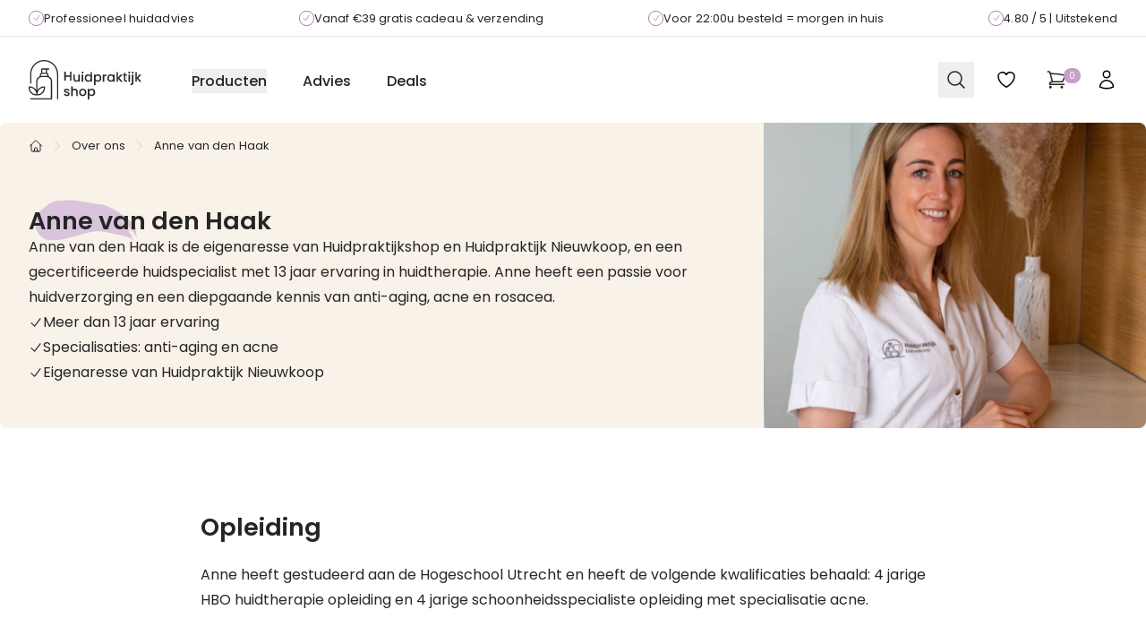

--- FILE ---
content_type: text/html; charset=utf-8
request_url: https://huidpraktijkshop.nl/over-ons/anne-van-den-haak
body_size: 21910
content:
<!DOCTYPE html><html lang="nl"><head><meta charSet="utf-8" data-next-head=""/><meta name="viewport" content="width=device-width, initial-scale=1, maximum-scale=1" data-next-head=""/><style data-next-head="">@media only screen and (max-width: 768px) { .TrengoWidgetLauncher__iframe { transform: scale(0.8) !important; margin-right: -10px !important; margin-bottom: -10px !important; z-index: 30 !important; } }</style><style data-next-head="">a#CybotCookiebotDialogPoweredbyCybot,
  div#CybotCookiebotDialogPoweredByText {
    display: none;
  }
  
  img#CybotCookiebotDialogPoweredbyImage {
    max-height: 2.5em;
  }

  #CookiebotWidget .CookiebotWidget-body .CookiebotWidget-main-logo {
    display: none; 
  }</style><script type="application/ld+json" data-next-head="">{"@context":"https://schema.org","@graph":[{"@type":"BreadcrumbList","@id":"https://huidpraktijkshop.nl/over-ons/anne-van-den-haak#breadcrumbs","itemListElement":[{"@type":"ListItem","position":1,"name":"Home","item":"https://huidpraktijkshop.nl/"},{"@type":"ListItem","position":2,"name":"Over ons","item":"https://huidpraktijkshop.nl/over-ons"},{"@type":"ListItem","position":3,"name":"Anne van den Haak"}]},{"@type":"Person","name":"Anne van den Haak","description":"Anne van den Haak is de eigenaresse van Huidpraktijkshop en Huidpraktijk Nieuwkoop, en een gecertificeerde huidspecialist met 13 jaar ervaring in huidtherapie. Anne heeft een passie voor huidverzorging en een diepgaande kennis van anti-aging, acne en rosacea.","url":"https://huidpraktijkshop.nl/over-ons/anne-van-den-haak","sameAs":["https://www.linkedin.com/in/anne-van-den-haak-62155b260/"],"jobTitle":"Skin Care Specialist","worksFor":{"@id":"https://huidpraktijkshop.nl#organization"},"image":"https://cdn.builder.io/api/v1/image/assets%2F8ffa6343bd184474a591b31bdb3c6798%2F68c16677f02d4708a68e9994901852fd","mainEntityOfPage":{"@id":"https://huidpraktijkshop.nl/over-ons/anne-van-den-haak#webpage"}},{"@type":"WebPage","@id":"https://huidpraktijkshop.nl/over-ons/anne-van-den-haak#webpage","url":"https://huidpraktijkshop.nl/over-ons/anne-van-den-haak","name":"Anne van den Haak | Huidtherapeut bij Huidpraktijkshop","isPartOf":{"@id":"https://huidpraktijkshop.nl#website"},"breadcrumb":{"@id":"https://huidpraktijkshop.nl/over-ons/anne-van-den-haak#breadcrumbs"},"inLanguage":"nl-NL","image":"https://cdn.builder.io/api/v1/image/assets%2F8ffa6343bd184474a591b31bdb3c6798%2F68c16677f02d4708a68e9994901852fd"},{"@type":"WebSite","@id":"https://huidpraktijkshop.nl#website","url":"https://huidpraktijkshop.nl","name":"Huidpraktijkshop.nl","description":"","potentialAction":[{"@type":"SearchAction","target":{"@type":"EntryPoint","urlTemplate":"https://huidpraktijkshop.nl/zoeken?q={searchTerm}"},"query-input":"required name=searchTerm"}],"inLanguage":"nl-NL"},{"@type":"Organization","@id":"https://huidpraktijkshop.nl#organization","name":"Huidpraktijkshop","url":"https://huidpraktijkshop.nl","logo":{"@type":"ImageObject","inLanguage":"nl","@id":"https://huidpraktijkshop.nl#logo-image","url":"https://huidpraktijkshop.nl/meta-information/HPS_Logo_300x.png","contentUrl":"https://huidpraktijkshop.nl/meta-information/HPS_Logo_300x.png","width":"300","height":"93","caption":"Huidpraktijkshop"},"image":{"@id":"https://huidpraktijkshop.nl#logo-image"},"sameAs":["https://www.facebook.com/huidpraktijkshop.nl","https://instagram.com/huidpraktijkshop","https://www.youtube.com/channel/UCY47bVwD79rOqyPvhJRJPUQ"],"aggregateRating":{"@type":"AggregateRating","ratingValue":"4.80","reviewCount":528,"bestRating":"5","worstRating":"1"}}]}</script><meta property="og:locale" content="nl_NL" data-next-head=""/><meta property="og:type" content="article" data-next-head=""/><meta property="og:title" content="Anne van den Haak | Huidtherapeut bij Huidpraktijkshop" data-next-head=""/><meta property="og:url" content="https://huidpraktijkshop.nl/over-ons/anne-van-den-haak" data-next-head=""/><meta property="og:site_name" content="Huidpraktijkshop" data-next-head=""/><meta property="og:image" content="https://cdn.builder.io/api/v1/image/assets%2F8ffa6343bd184474a591b31bdb3c6798%2F68c16677f02d4708a68e9994901852fd" data-next-head=""/><meta property="og:image:width" content="1200" data-next-head=""/><meta property="og:image:height" content="630" data-next-head=""/><meta property="article:publisher" content="https://www.facebook.com/huidpraktijkshop.nl" data-next-head=""/><meta name="twitter:card" content="summary_large_image" data-next-head=""/><title data-next-head="">Huidtherapeut Anne van den Haak bij Huidpraktijkshop</title><link rel="icon" href="/favicon.ico" data-next-head=""/><meta name="description" content="Anne van den Haak is de eigenaresse van Huidpraktijkshop en Huidpraktijk Nieuwkoop, en een gecertificeerde huidspecialist met 13 jaar ervaring in huidtherapie. Anne heeft een passie voor huidverzorging en een diepgaande kennis van anti-aging, acne en rosacea." data-next-head=""/><link rel="preload" as="image" imageSrcSet="/_next/image?url=https%3A%2F%2Fcdn.builder.io%2Fapi%2Fv1%2Fimage%2Fassets%252F8ffa6343bd184474a591b31bdb3c6798%252F68c16677f02d4708a68e9994901852fd&amp;w=384&amp;q=100 1x, /_next/image?url=https%3A%2F%2Fcdn.builder.io%2Fapi%2Fv1%2Fimage%2Fassets%252F8ffa6343bd184474a591b31bdb3c6798%252F68c16677f02d4708a68e9994901852fd&amp;w=640&amp;q=100 2x" data-next-head=""/><link href="https://fonts.googleapis.com/css2?family=Poppins:ital,wght@0,400;0,500;0,600;0,700;1,400;1,600;1,700&amp;display=swap" rel="stylesheet"/><link rel="preload" href="/_next/static/media/8888a3826f4a3af4-s.p.woff2" as="font" type="font/woff2" crossorigin="anonymous" data-next-font="size-adjust"/><link rel="preload" href="/_next/static/media/eafabf029ad39a43-s.p.woff2" as="font" type="font/woff2" crossorigin="anonymous" data-next-font="size-adjust"/><link rel="preload" href="/_next/static/media/0484562807a97172-s.p.woff2" as="font" type="font/woff2" crossorigin="anonymous" data-next-font="size-adjust"/><link rel="preload" href="/_next/static/media/b957ea75a84b6ea7-s.p.woff2" as="font" type="font/woff2" crossorigin="anonymous" data-next-font="size-adjust"/><link rel="preload" href="/_next/static/css/4559ab8a8371ae8b.css" as="style"/><link rel="stylesheet" href="/_next/static/css/4559ab8a8371ae8b.css" data-n-g=""/><noscript data-n-css=""></noscript><script defer="" nomodule="" src="/_next/static/chunks/polyfills-42372ed130431b0a.js"></script><script src="/_next/static/chunks/webpack-d5e9ade60867ffd7.js" defer=""></script><script src="/_next/static/chunks/framework-b9fd9bcc3ecde907.js" defer=""></script><script src="/_next/static/chunks/main-097e1332942f693d.js" defer=""></script><script src="/_next/static/chunks/pages/_app-e161d1f73263f9ec.js" defer=""></script><script src="/_next/static/chunks/4092-749d0c25635f1cb5.js" defer=""></script><script src="/_next/static/chunks/4660-f3c855e914f5724e.js" defer=""></script><script src="/_next/static/chunks/3815-813c777ade033db4.js" defer=""></script><script src="/_next/static/chunks/5871-73dd40aaed01a576.js" defer=""></script><script src="/_next/static/chunks/6571-e4dc71f6c1750604.js" defer=""></script><script src="/_next/static/chunks/5113-6c0947f3a9c481ab.js" defer=""></script><script src="/_next/static/chunks/5507-9c0baa71a5c851e3.js" defer=""></script><script src="/_next/static/chunks/1794-22ae363931775a2d.js" defer=""></script><script src="/_next/static/chunks/7376-6d147864054e4a28.js" defer=""></script><script src="/_next/static/chunks/4495-5735f5bff7719550.js" defer=""></script><script src="/_next/static/chunks/598-e1d694c53a0a7350.js" defer=""></script><script src="/_next/static/chunks/6911-2fa0cc60a2cd39d9.js" defer=""></script><script src="/_next/static/chunks/2637-c2bed2f869fb8042.js" defer=""></script><script src="/_next/static/chunks/7526-ef4b922ce888bf7e.js" defer=""></script><script src="/_next/static/chunks/3940-a5e0169632ec97cf.js" defer=""></script><script src="/_next/static/chunks/6363-cef11b7fe33546a9.js" defer=""></script><script src="/_next/static/chunks/5878-6932a5d6d93120be.js" defer=""></script><script src="/_next/static/chunks/pages/about/%5Bauthor%5D-91bac0cb308ce242.js" defer=""></script><script src="/_next/static/j5g191OS6BBvvirVNpNYQ/_buildManifest.js" defer=""></script><script src="/_next/static/j5g191OS6BBvvirVNpNYQ/_ssgManifest.js" defer=""></script></head><body><div id="__next"><noscript><iframe src="https://www.googletagmanager.com/ns.html?id=GTM-M8WHFMNP" height="0" width="0" style="display:none;visibility:hidden"></iframe></noscript><div id="font-wrapper" class="__variable_6bee3b font-sans"><div class="bg-white"><header class="relative z-40"><div aria-label="Top"><div class="border-gray-200 border-b"><div class="max-w-7xl w-full mx-auto px-4 sm:px-6 lg:px-8"><div class="overflow-x-hidden"><div id="usp-carousel" class="mx-auto flex h-10 xl:gap-4 items-center xl:justify-between xl:!w-auto xl:!transform-none" style="transform:translateX(0) translate3d(0,0,0);transition:transform 0.3s ease-out;width:400%"><div class="flex flex-grow items-center justify-center text-black text-center w-[100%] xl:w-auto xl:flex-grow-0 gap-2 text-xs"><span class="rounded-full p-[2.5px] border-secondary-600 border"><svg xmlns="http://www.w3.org/2000/svg" fill="none" viewBox="0 0 24 24" stroke-width="1.5" stroke="currentColor" aria-hidden="true" data-slot="icon" class="h-2.5 w-2.5 text-secondary-600 stroke-2"><path stroke-linecap="round" stroke-linejoin="round" d="m4.5 12.75 6 6 9-13.5"></path></svg></span> <div>Professioneel huidadvies</div></div><div class="flex flex-grow items-center justify-center text-black text-center w-[100%] xl:w-auto xl:flex-grow-0 gap-2 text-xs"><span class="rounded-full p-[2.5px] border-secondary-600 border"><svg xmlns="http://www.w3.org/2000/svg" fill="none" viewBox="0 0 24 24" stroke-width="1.5" stroke="currentColor" aria-hidden="true" data-slot="icon" class="h-2.5 w-2.5 text-secondary-600 stroke-2"><path stroke-linecap="round" stroke-linejoin="round" d="m4.5 12.75 6 6 9-13.5"></path></svg></span> <div>Vanaf €39 gratis cadeau &amp; verzending</div></div><div class="flex flex-grow items-center justify-center text-black text-center w-[100%] xl:w-auto xl:flex-grow-0 gap-2 text-xs"><span class="rounded-full p-[2.5px] border-secondary-600 border"><svg xmlns="http://www.w3.org/2000/svg" fill="none" viewBox="0 0 24 24" stroke-width="1.5" stroke="currentColor" aria-hidden="true" data-slot="icon" class="h-2.5 w-2.5 text-secondary-600 stroke-2"><path stroke-linecap="round" stroke-linejoin="round" d="m4.5 12.75 6 6 9-13.5"></path></svg></span> <div><span>Voor 22:00u<!-- --> besteld = morgen in huis</span></div></div><div class="flex flex-grow items-center justify-center text-black text-center w-[100%] xl:w-auto xl:flex-grow-0 gap-2 text-xs"><span class="rounded-full p-[2.5px] border-secondary-600 border"><svg xmlns="http://www.w3.org/2000/svg" fill="none" viewBox="0 0 24 24" stroke-width="1.5" stroke="currentColor" aria-hidden="true" data-slot="icon" class="h-2.5 w-2.5 text-secondary-600 stroke-2"><path stroke-linecap="round" stroke-linejoin="round" d="m4.5 12.75 6 6 9-13.5"></path></svg></span> <div><a target="_blank" href="https://www.trustedshops.nl/verkopersbeoordeling/info_X83015EA308C27B17573720CCA572A290.html" rel="noreferrer"><span>4.80<!-- --> / 5 | Uitstekend</span></a></div></div></div></div></div></div><nav class="bg-white md:py-4 relative"><div class="mx-auto max-w-7xl px-4 sm:px-6 lg:px-8"><div class="flex h-16 items-center justify-between"><div class="hidden lg:flex lg:items-center mr-2"><a href="/"><span class="sr-only">Huidpraktijkshop</span><svg xmlns="http://www.w3.org/2000/svg" width="126" height="44" fill="none" class="h-13"><g clip-path="url(#a)"><path fill="#fff" d="M0 0h126v44H0z"></path><g fill="#252525" clip-path="url(#b)"><path d="M47.809 23.118V13.017h-1.65v4.33H41.43v-4.33h-1.648v10.101h1.648V18.7h4.73v4.418h1.649ZM57.193 24.15V16.14h-1.648v4.463c0 .717-.18 1.266-.543 1.65-.361.383-.85.574-1.467.574-.616 0-1.104-.191-1.46-.574-.357-.383-.535-.933-.535-1.65V16.14h-1.635v4.71c0 .726.142 1.346.427 1.86a2.82 2.82 0 0 0 1.17 1.162c.498.261 1.06.392 1.685.392.473 0 .919-.094 1.339-.283.42-.189.759-.448 1.02-.778v.945h1.648ZM61.012 16.141h-1.65v8.009h1.65V16.14ZM60.202 15.08c.289 0 .535-.101.737-.305.203-.204.304-.455.304-.756 0-.3-.1-.552-.304-.756a1.001 1.001 0 0 0-.737-.305c-.29 0-.55.101-.752.305a1.028 1.028 0 0 0-.304.756c0 .3.1.552.304.756.202.204.452.305.752.305ZM68.032 23.903c.477-.253.85-.572 1.121-.96v1.206h1.663V13.394h-1.663v3.867c-.3-.378-.701-.68-1.208-.909a3.728 3.728 0 0 0-1.54-.341c-.703 0-1.342.172-1.915.516a3.67 3.67 0 0 0-1.36 1.446c-.332.62-.498 1.332-.498 2.137 0 .804.166 1.523.498 2.158.333.635.786 1.13 1.36 1.482.573.354 1.207.53 1.901.53.618 0 1.164-.125 1.642-.377Zm-3.369-2.34c-.227-.417-.34-.902-.34-1.454 0-.552.113-1.03.34-1.432a2.341 2.341 0 0 1 2.076-1.228c.424 0 .819.107 1.186.32.366.213.663.523.89.93.226.406.339.887.339 1.439s-.113 1.034-.34 1.446a2.379 2.379 0 0 1-.889.937c-.366.214-.762.32-1.186.32-.424 0-.808-.109-1.178-.327a2.402 2.402 0 0 1-.897-.953v.001ZM79.312 16.526a3.63 3.63 0 0 0-1.901-.516c-.608 0-1.153.126-1.635.378s-.863.562-1.142.93v-1.177h-1.649v11.817h1.649v-4.97c.298.367.684.675 1.156.922.473.247 1.012.37 1.62.37.694 0 1.328-.176 1.901-.53a3.686 3.686 0 0 0 1.353-1.482c.328-.635.492-1.354.492-2.158 0-.804-.165-1.516-.492-2.136a3.616 3.616 0 0 0-1.353-1.447h.001Zm-.173 5.036a2.407 2.407 0 0 1-.897.953c-.371.218-.769.327-1.193.327a2.36 2.36 0 0 1-2.076-1.257c-.227-.412-.34-.894-.34-1.446 0-.552.113-1.033.34-1.44a2.368 2.368 0 0 1 2.076-1.249c.415 0 .822.104 1.193.313.371.208.67.513.897.915.227.402.34.88.34 1.432 0 .552-.114 1.037-.34 1.453ZM84.44 17.304V16.14h-1.65v8.008h1.65v-4.214c0-.814.165-1.386.498-1.716.332-.33.821-.493 1.468-.493h.42V16.01c-.55 0-1.025.114-1.425.341-.4.228-.72.545-.962.953v-.001ZM94.316 17.304a3.34 3.34 0 0 0-1.121-.923c-.468-.247-1.015-.37-1.642-.37a3.63 3.63 0 0 0-3.26 1.962c-.333.62-.5 1.332-.5 2.136s.167 1.523.5 2.158c.332.635.783 1.13 1.352 1.482a3.49 3.49 0 0 0 1.88.53c.617 0 1.166-.125 1.649-.377.482-.253.862-.568 1.142-.945v1.193h1.663V16.14h-1.663v1.163Zm-.34 4.28a2.38 2.38 0 0 1-.89.937c-.366.214-.762.32-1.186.32-.424 0-.808-.109-1.18-.327a2.401 2.401 0 0 1-.896-.953c-.227-.416-.34-.9-.34-1.453 0-.552.113-1.03.34-1.432a2.341 2.341 0 0 1 2.076-1.228c.424 0 .819.107 1.186.32.366.214.663.523.89.93.227.407.34.887.34 1.439s-.113 1.034-.34 1.446v.001ZM102.689 16.141l-2.892 3.503v-6.25h-1.65V24.15h1.65v-3.445l2.95 3.445h2.226l-3.672-3.997 3.672-4.01h-2.284ZM108.083 14.15h-1.663v1.99h-.94v1.352h.94v4.433c0 .785.197 1.352.593 1.7.394.35.963.524 1.706.524h1.301v-1.38h-1.012c-.338 0-.576-.066-.716-.197-.14-.132-.21-.347-.21-.647v-4.433h1.938V16.14h-1.938v-1.99h.001ZM112.378 12.958c-.299 0-.549.101-.752.305a1.027 1.027 0 0 0-.304.756c0 .3.101.552.304.756.203.204.453.305.752.305a.987.987 0 0 0 .738-.305c.203-.204.303-.455.303-.756 0-.3-.1-.552-.303-.756a1.003 1.003 0 0 0-.738-.305ZM113.188 16.141h-1.649v8.009h1.649V16.14ZM116.196 12.958c-.3 0-.55.101-.753.305a1.03 1.03 0 0 0-.303.756c0 .3.101.552.303.756.203.204.453.305.753.305a.983.983 0 0 0 .737-.305c.203-.204.304-.455.304-.756 0-.3-.101-.552-.304-.756a.999.999 0 0 0-.737-.305ZM115.357 25.72c0 .3-.07.516-.21.646-.14.131-.379.197-.716.197h-.563v1.395h.853c.742 0 1.308-.177 1.7-.531.39-.354.585-.923.585-1.707V16.14h-1.648v9.579h-.001ZM126 16.141h-2.285l-2.892 3.503v-6.25h-1.649V24.15h1.649v-3.445l2.95 3.445H126l-3.673-3.997 3.673-4.01ZM44.345 35.977c-.372-.16-.846-.317-1.425-.473-.434-.125-.762-.23-.983-.312a1.644 1.644 0 0 1-.564-.342.708.708 0 0 1-.231-.538c0-.27.116-.489.347-.654.232-.164.565-.247.998-.247.433 0 .796.107 1.056.32.26.213.404.499.434.857h1.649c-.039-.795-.335-1.422-.89-1.883-.554-.46-1.284-.69-2.19-.69-.608 0-1.146.102-1.613.305-.468.204-.827.482-1.077.836a1.977 1.977 0 0 0-.376 1.17c0 .523.137.944.412 1.264.275.32.6.557.976.712.376.156.863.316 1.46.48.617.175 1.067.335 1.352.48.285.145.427.367.427.668 0 .281-.127.51-.383.69-.255.18-.614.27-1.077.27-.463 0-.812-.114-1.107-.342-.294-.227-.455-.511-.484-.85H39.35c.02.484.174.922.463 1.315.29.392.681.703 1.179.93.497.228 1.058.342 1.685.342s1.154-.102 1.612-.306c.457-.203.812-.484 1.063-.843.25-.358.376-.764.376-1.22-.01-.514-.15-.926-.42-1.236-.27-.31-.59-.544-.962-.704ZM53.253 32.408c-.477-.262-1.02-.392-1.627-.392-.51 0-.98.092-1.41.276a2.772 2.772 0 0 0-1.063.784V29.4h-1.649v10.755h1.649v-4.476c0-.718.18-1.267.542-1.65.362-.383.85-.575 1.468-.575.617 0 1.104.191 1.46.575.356.383.535.932.535 1.65v4.476h1.635v-4.723c0-.726-.138-1.347-.412-1.86a2.787 2.787 0 0 0-1.128-1.163ZM62.486 32.525c-.617-.34-1.306-.51-2.067-.51-.761 0-1.452.17-2.068.51a3.705 3.705 0 0 0-1.46 1.453c-.357.63-.535 1.352-.535 2.165 0 .814.173 1.548.52 2.174a3.7 3.7 0 0 0 1.432 1.453 4.067 4.067 0 0 0 2.04.516 4.33 4.33 0 0 0 2.09-.516 3.815 3.815 0 0 0 1.496-1.46c.367-.63.55-1.352.55-2.166 0-.813-.18-1.536-.535-2.165a3.711 3.711 0 0 0-1.46-1.453l-.003-.001Zm-.042 5.101a2.32 2.32 0 0 1-.904.916 2.442 2.442 0 0 1-1.194.305c-.665 0-1.217-.235-1.656-.704-.438-.47-.658-1.136-.658-1.999 0-.581.106-1.072.318-1.475.212-.403.5-.705.86-.909a2.362 2.362 0 0 1 1.18-.305c.423 0 .818.101 1.185.305.367.204.66.506.883.909.221.402.332.894.332 1.475 0 .582-.115 1.076-.347 1.482ZM72.443 32.532a3.63 3.63 0 0 0-1.902-.516c-.607 0-1.152.126-1.634.378-.483.252-.863.562-1.143.93v-1.177h-1.648v11.816h1.648v-4.97c.299.368.684.676 1.157.922.472.247 1.012.371 1.62.371.693 0 1.328-.177 1.9-.53a3.687 3.687 0 0 0 1.353-1.482c.328-.635.492-1.354.492-2.158 0-.805-.164-1.517-.492-2.137a3.617 3.617 0 0 0-1.352-1.446v-.001Zm-.174 5.036a2.407 2.407 0 0 1-.896.953c-.372.218-.77.326-1.194.326a2.356 2.356 0 0 1-2.076-1.258c-.226-.411-.34-.893-.34-1.446 0-.552.114-1.032.34-1.439a2.368 2.368 0 0 1 2.077-1.25c.415 0 .821.105 1.193.313.37.208.67.514.896.916.227.402.34.88.34 1.432 0 .552-.113 1.036-.34 1.453ZM17.288 0C8.654 0 1.63 7.058 1.63 15.736v9.942a.66.66 0 0 0 .658.662.66.66 0 0 0 .659-.662v-9.943c0-7.947 6.432-14.412 14.34-14.412 7.907 0 14.34 6.465 14.34 14.412v27.603a.66.66 0 0 0 .658.662.66.66 0 0 0 .658-.662V15.736C32.944 7.058 25.92 0 17.288 0Z"></path><path d="M22.153 18.11v-1.635a2.305 2.305 0 0 0-1.544-2.175v-3.622h1.89a.66.66 0 0 0 .658-.662.66.66 0 0 0-.659-.661H14.7a.66.66 0 0 0-.658.661V14.3a2.306 2.306 0 0 0-1.544 2.175v1.636a6.294 6.294 0 0 0-4 5.862v9.648c-1.37-2.211-3.7-3.794-6.452-4.085a8.577 8.577 0 0 0-1.39-.026.659.659 0 0 0-.618.601c-.43 4.725 3.038 8.973 7.731 9.47.264.027.539.042.829.042.18 0 .365-.005.558-.016.194.01.38.016.558.016.292 0 .566-.014.83-.042 4.692-.497 8.16-4.745 7.73-9.47a.66.66 0 0 0-.618-.6 8.575 8.575 0 0 0-1.39.026c-2.752.291-5.081 1.873-6.452 4.084v-9.648c0-2.737 2.215-4.964 4.938-4.964h5.147c2.724 0 4.939 2.227 4.939 4.964v18.705H2.289a.66.66 0 0 0-.658.661.66.66 0 0 0 .658.662h23.206a.66.66 0 0 0 .658-.662V23.973a6.294 6.294 0 0 0-4-5.862ZM7.906 38.266c-3.786-.4-6.632-3.68-6.59-7.448.208.003.403.015.592.035 3.785.4 6.632 3.68 6.589 7.447a6.477 6.477 0 0 1-.591-.034Zm8.497-7.413c.188-.02.384-.032.592-.035.043 3.768-2.803 7.047-6.59 7.448a6.46 6.46 0 0 1-.59.034c-.044-3.768 2.802-7.047 6.588-7.447Zm2.89-20.175v3.492h-3.936v-3.492h3.936Zm-4.541 7.01c-.319 0-.632.023-.938.07v-1.283a.98.98 0 0 1 .976-.98h5.07a.98.98 0 0 1 .976.98v1.283a6.214 6.214 0 0 0-.938-.07h-5.147Z"></path></g></g><defs><clipPath id="a"><path fill="#fff" d="M0 0h126v44H0z"></path></clipPath><clipPath id="b"><path fill="#fff" d="M0 0h126v44H0z"></path></clipPath></defs></svg></a></div><div class="hidden h-full lg:flex"><div class="h-full gap-4 py-5 pl-12 space-x-10"><div class="group shrink-0 inline-block"><button type="button" class="inline-block text-black font-medium hover:text-primary-600">Producten</button><div class="absolute left-0 w-full invisible group-hover:visible group-focus-within:visible py-8 -mt-2.5"><div class="bg-white shadow-xl"><div class="mx-auto max-w-7xl px-8"><div class="lg:grid lg:grid-cols-4 items-start gap-y-10 gap-x-8 pt-10 pb-12"><div><div class="text-md lg:text-md font-sans font-medium lg:font-medium text-black"><a href="/merken">Merken</a></div><ul role="list" class="mt-6 space-y-6 sm:space-y-4"><li class="flex"><a href="/merken/meditopics" class="inline-block text-black font-medium hover:text-primary-600">Meditopics</a></li><li class="flex"><a href="/merken/image-skincare" class="inline-block text-black font-medium hover:text-primary-600">IMAGE Skincare</a></li><li class="flex"><a href="/merken/dermaceutic" class="inline-block text-black font-medium hover:text-primary-600">Dermaceutic</a></li><li class="flex"><a href="/merken/medik8" class="inline-block text-black font-medium hover:text-primary-600">Medik8</a></li><li class="flex"><a href="/merken/toskani" class="inline-block text-black font-medium hover:text-primary-600">Toskani</a></li><li class="flex"><a href="/merken/nouvital" class="inline-block text-black font-medium hover:text-primary-600">Nouvital</a></li><li class="flex"><a href="/merken" class="inline-block text-black font-medium hover:text-primary-600 mt-2">Alle merken</a></li></ul></div><div><div class="text-md lg:text-md font-sans font-medium lg:font-medium text-black"><a href="/huidverzorging">Huidverzorging</a></div><ul role="list" class="mt-6 space-y-6 sm:space-y-4"><li class="flex"><a href="/huidverzorging/gezichtscreme" class="inline-block text-black font-medium hover:text-primary-600">Gezichtscrème</a></li><li class="flex"><a href="/huidverzorging/nachtcreme" class="inline-block text-black font-medium hover:text-primary-600">Nachtcrème</a></li><li class="flex"><a href="/huidverzorging/dagcreme" class="inline-block text-black font-medium hover:text-primary-600">Dagcrème</a></li><li class="flex"><a href="/huidverzorging/cleansers" class="inline-block text-black font-medium hover:text-primary-600">Cleansers</a></li><li class="flex"><a href="/huidverzorging/serum" class="inline-block text-black font-medium hover:text-primary-600">Serums</a></li><li class="flex"><a href="/huidverzorging/zonbescherming" class="inline-block text-black font-medium hover:text-primary-600">Zonbescherming</a></li><li class="flex"><a href="/huidverzorging/peeling" class="inline-block text-black font-medium hover:text-primary-600">Peelings</a></li><li class="flex"><a href="/huidverzorging/exfoliant" class="inline-block text-black font-medium hover:text-primary-600">Exfolianten</a></li><li class="flex"><a href="/huidverzorging/lichaamsverzorging" class="inline-block text-black font-medium hover:text-primary-600">Lichaamsverzorging</a></li><li class="flex"><a href="/huidverzorging/oogverzorging" class="inline-block text-black font-medium hover:text-primary-600">Oogverzorging</a></li><li class="flex"><a href="/huidverzorging" class="inline-block text-black font-medium hover:text-primary-600 mt-2">Alle huidverzorging</a></li></ul></div><div><div class="text-md lg:text-md font-sans font-medium lg:font-medium text-black"><a href="/huidprobleem">Huidproblemen</a></div><ul role="list" class="mt-6 space-y-6 sm:space-y-4"><li class="flex"><a href="/huidprobleem/rosacea" class="inline-block text-black font-medium hover:text-primary-600">Rosacea</a></li><li class="flex"><a href="/huidprobleem/acne" class="inline-block text-black font-medium hover:text-primary-600">Acne</a></li><li class="flex"><a href="/huidprobleem/eczeem" class="inline-block text-black font-medium hover:text-primary-600">Eczeem</a></li><li class="flex"><a href="/huidprobleem/hyperpigmentatie" class="inline-block text-black font-medium hover:text-primary-600">Hyperpigmentatie</a></li><li class="flex"><a href="/huidprobleem/huidveroudering" class="inline-block text-black font-medium hover:text-primary-600">Huidveroudering</a></li><li class="flex"><a href="/huidprobleem" class="inline-block text-black font-medium hover:text-primary-600 mt-2">Alle huidproblemen</a></li></ul></div><div><div class="text-md lg:text-md font-sans font-medium lg:font-medium text-black">Meer</div><ul role="list" class="mt-6 space-y-6 sm:space-y-4"><li class="flex"><a href="/huidverzorging/samples" class="inline-block text-black font-medium hover:text-primary-600">Samples</a></li><li class="flex"><a href="/ingredienten" class="inline-block text-black font-medium hover:text-primary-600">Ingrediënten</a></li><li class="flex"><a href="/camouflage" class="inline-block text-black font-medium hover:text-primary-600">Camouflage</a></li><li class="flex"><a href="/make-up" class="inline-block text-black font-medium hover:text-primary-600">Make-up</a></li><li class="flex"><a href="/huidsupplementen" class="inline-block text-black font-medium hover:text-primary-600">Supplementen</a></li><li class="flex"><a href="/baby-kids" class="inline-block text-black font-medium hover:text-primary-600">Baby &amp; Kids</a></li><li class="flex"><a href="/huidverzorging/mannen" class="inline-block text-black font-medium hover:text-primary-600">Mannen</a></li><li class="flex"><a href="/huidverzorging/accessoires" class="inline-block text-black font-medium hover:text-primary-600">Accessoires</a></li></ul></div></div></div></div></div></div><a class="inline-block text-black font-medium hover:text-primary-600" href="/advies">Advies</a><a class="inline-block text-black font-medium hover:text-primary-600" href="/deals">Deals</a></div></div><div class="flex flex-1 items-center lg:hidden"><button type="button" class="-ml-2 rounded-md bg-white p-2 text-black hover:text-primary-600"><span class="sr-only">Open menu</span><svg xmlns="http://www.w3.org/2000/svg" fill="none" viewBox="0 0 24 24" stroke-width="1.5" stroke="currentColor" aria-hidden="true" data-slot="icon" class="h-6 w-6 stroke-[1.5]"><path stroke-linecap="round" stroke-linejoin="round" d="M3.75 6.75h16.5M3.75 12h16.5m-16.5 5.25h16.5"></path></svg></button><button class="appearance-none ml-2 p-2 text-black hover:text-primary-600" type="button"><span class="sr-only">Search</span><svg xmlns="http://www.w3.org/2000/svg" fill="none" viewBox="0 0 24 24" stroke-width="1.5" stroke="currentColor" aria-hidden="true" data-slot="icon" class="h-6 w-6 stroke-1.5"><path stroke-linecap="round" stroke-linejoin="round" d="m21 21-5.197-5.197m0 0A7.5 7.5 0 1 0 5.196 5.196a7.5 7.5 0 0 0 10.607 10.607Z"></path></svg></button></div><a class="lg:hidden" href="/"><span class="sr-only">Huidpraktijkshop</span><svg xmlns="http://www.w3.org/2000/svg" width="126" height="44" fill="none" class="h-13" style="transform:scale(0.85)"><g clip-path="url(#a)"><path fill="#fff" d="M0 0h126v44H0z"></path><g fill="#252525" clip-path="url(#b)"><path d="M47.809 23.118V13.017h-1.65v4.33H41.43v-4.33h-1.648v10.101h1.648V18.7h4.73v4.418h1.649ZM57.193 24.15V16.14h-1.648v4.463c0 .717-.18 1.266-.543 1.65-.361.383-.85.574-1.467.574-.616 0-1.104-.191-1.46-.574-.357-.383-.535-.933-.535-1.65V16.14h-1.635v4.71c0 .726.142 1.346.427 1.86a2.82 2.82 0 0 0 1.17 1.162c.498.261 1.06.392 1.685.392.473 0 .919-.094 1.339-.283.42-.189.759-.448 1.02-.778v.945h1.648ZM61.012 16.141h-1.65v8.009h1.65V16.14ZM60.202 15.08c.289 0 .535-.101.737-.305.203-.204.304-.455.304-.756 0-.3-.1-.552-.304-.756a1.001 1.001 0 0 0-.737-.305c-.29 0-.55.101-.752.305a1.028 1.028 0 0 0-.304.756c0 .3.1.552.304.756.202.204.452.305.752.305ZM68.032 23.903c.477-.253.85-.572 1.121-.96v1.206h1.663V13.394h-1.663v3.867c-.3-.378-.701-.68-1.208-.909a3.728 3.728 0 0 0-1.54-.341c-.703 0-1.342.172-1.915.516a3.67 3.67 0 0 0-1.36 1.446c-.332.62-.498 1.332-.498 2.137 0 .804.166 1.523.498 2.158.333.635.786 1.13 1.36 1.482.573.354 1.207.53 1.901.53.618 0 1.164-.125 1.642-.377Zm-3.369-2.34c-.227-.417-.34-.902-.34-1.454 0-.552.113-1.03.34-1.432a2.341 2.341 0 0 1 2.076-1.228c.424 0 .819.107 1.186.32.366.213.663.523.89.93.226.406.339.887.339 1.439s-.113 1.034-.34 1.446a2.379 2.379 0 0 1-.889.937c-.366.214-.762.32-1.186.32-.424 0-.808-.109-1.178-.327a2.402 2.402 0 0 1-.897-.953v.001ZM79.312 16.526a3.63 3.63 0 0 0-1.901-.516c-.608 0-1.153.126-1.635.378s-.863.562-1.142.93v-1.177h-1.649v11.817h1.649v-4.97c.298.367.684.675 1.156.922.473.247 1.012.37 1.62.37.694 0 1.328-.176 1.901-.53a3.686 3.686 0 0 0 1.353-1.482c.328-.635.492-1.354.492-2.158 0-.804-.165-1.516-.492-2.136a3.616 3.616 0 0 0-1.353-1.447h.001Zm-.173 5.036a2.407 2.407 0 0 1-.897.953c-.371.218-.769.327-1.193.327a2.36 2.36 0 0 1-2.076-1.257c-.227-.412-.34-.894-.34-1.446 0-.552.113-1.033.34-1.44a2.368 2.368 0 0 1 2.076-1.249c.415 0 .822.104 1.193.313.371.208.67.513.897.915.227.402.34.88.34 1.432 0 .552-.114 1.037-.34 1.453ZM84.44 17.304V16.14h-1.65v8.008h1.65v-4.214c0-.814.165-1.386.498-1.716.332-.33.821-.493 1.468-.493h.42V16.01c-.55 0-1.025.114-1.425.341-.4.228-.72.545-.962.953v-.001ZM94.316 17.304a3.34 3.34 0 0 0-1.121-.923c-.468-.247-1.015-.37-1.642-.37a3.63 3.63 0 0 0-3.26 1.962c-.333.62-.5 1.332-.5 2.136s.167 1.523.5 2.158c.332.635.783 1.13 1.352 1.482a3.49 3.49 0 0 0 1.88.53c.617 0 1.166-.125 1.649-.377.482-.253.862-.568 1.142-.945v1.193h1.663V16.14h-1.663v1.163Zm-.34 4.28a2.38 2.38 0 0 1-.89.937c-.366.214-.762.32-1.186.32-.424 0-.808-.109-1.18-.327a2.401 2.401 0 0 1-.896-.953c-.227-.416-.34-.9-.34-1.453 0-.552.113-1.03.34-1.432a2.341 2.341 0 0 1 2.076-1.228c.424 0 .819.107 1.186.32.366.214.663.523.89.93.227.407.34.887.34 1.439s-.113 1.034-.34 1.446v.001ZM102.689 16.141l-2.892 3.503v-6.25h-1.65V24.15h1.65v-3.445l2.95 3.445h2.226l-3.672-3.997 3.672-4.01h-2.284ZM108.083 14.15h-1.663v1.99h-.94v1.352h.94v4.433c0 .785.197 1.352.593 1.7.394.35.963.524 1.706.524h1.301v-1.38h-1.012c-.338 0-.576-.066-.716-.197-.14-.132-.21-.347-.21-.647v-4.433h1.938V16.14h-1.938v-1.99h.001ZM112.378 12.958c-.299 0-.549.101-.752.305a1.027 1.027 0 0 0-.304.756c0 .3.101.552.304.756.203.204.453.305.752.305a.987.987 0 0 0 .738-.305c.203-.204.303-.455.303-.756 0-.3-.1-.552-.303-.756a1.003 1.003 0 0 0-.738-.305ZM113.188 16.141h-1.649v8.009h1.649V16.14ZM116.196 12.958c-.3 0-.55.101-.753.305a1.03 1.03 0 0 0-.303.756c0 .3.101.552.303.756.203.204.453.305.753.305a.983.983 0 0 0 .737-.305c.203-.204.304-.455.304-.756 0-.3-.101-.552-.304-.756a.999.999 0 0 0-.737-.305ZM115.357 25.72c0 .3-.07.516-.21.646-.14.131-.379.197-.716.197h-.563v1.395h.853c.742 0 1.308-.177 1.7-.531.39-.354.585-.923.585-1.707V16.14h-1.648v9.579h-.001ZM126 16.141h-2.285l-2.892 3.503v-6.25h-1.649V24.15h1.649v-3.445l2.95 3.445H126l-3.673-3.997 3.673-4.01ZM44.345 35.977c-.372-.16-.846-.317-1.425-.473-.434-.125-.762-.23-.983-.312a1.644 1.644 0 0 1-.564-.342.708.708 0 0 1-.231-.538c0-.27.116-.489.347-.654.232-.164.565-.247.998-.247.433 0 .796.107 1.056.32.26.213.404.499.434.857h1.649c-.039-.795-.335-1.422-.89-1.883-.554-.46-1.284-.69-2.19-.69-.608 0-1.146.102-1.613.305-.468.204-.827.482-1.077.836a1.977 1.977 0 0 0-.376 1.17c0 .523.137.944.412 1.264.275.32.6.557.976.712.376.156.863.316 1.46.48.617.175 1.067.335 1.352.48.285.145.427.367.427.668 0 .281-.127.51-.383.69-.255.18-.614.27-1.077.27-.463 0-.812-.114-1.107-.342-.294-.227-.455-.511-.484-.85H39.35c.02.484.174.922.463 1.315.29.392.681.703 1.179.93.497.228 1.058.342 1.685.342s1.154-.102 1.612-.306c.457-.203.812-.484 1.063-.843.25-.358.376-.764.376-1.22-.01-.514-.15-.926-.42-1.236-.27-.31-.59-.544-.962-.704ZM53.253 32.408c-.477-.262-1.02-.392-1.627-.392-.51 0-.98.092-1.41.276a2.772 2.772 0 0 0-1.063.784V29.4h-1.649v10.755h1.649v-4.476c0-.718.18-1.267.542-1.65.362-.383.85-.575 1.468-.575.617 0 1.104.191 1.46.575.356.383.535.932.535 1.65v4.476h1.635v-4.723c0-.726-.138-1.347-.412-1.86a2.787 2.787 0 0 0-1.128-1.163ZM62.486 32.525c-.617-.34-1.306-.51-2.067-.51-.761 0-1.452.17-2.068.51a3.705 3.705 0 0 0-1.46 1.453c-.357.63-.535 1.352-.535 2.165 0 .814.173 1.548.52 2.174a3.7 3.7 0 0 0 1.432 1.453 4.067 4.067 0 0 0 2.04.516 4.33 4.33 0 0 0 2.09-.516 3.815 3.815 0 0 0 1.496-1.46c.367-.63.55-1.352.55-2.166 0-.813-.18-1.536-.535-2.165a3.711 3.711 0 0 0-1.46-1.453l-.003-.001Zm-.042 5.101a2.32 2.32 0 0 1-.904.916 2.442 2.442 0 0 1-1.194.305c-.665 0-1.217-.235-1.656-.704-.438-.47-.658-1.136-.658-1.999 0-.581.106-1.072.318-1.475.212-.403.5-.705.86-.909a2.362 2.362 0 0 1 1.18-.305c.423 0 .818.101 1.185.305.367.204.66.506.883.909.221.402.332.894.332 1.475 0 .582-.115 1.076-.347 1.482ZM72.443 32.532a3.63 3.63 0 0 0-1.902-.516c-.607 0-1.152.126-1.634.378-.483.252-.863.562-1.143.93v-1.177h-1.648v11.816h1.648v-4.97c.299.368.684.676 1.157.922.472.247 1.012.371 1.62.371.693 0 1.328-.177 1.9-.53a3.687 3.687 0 0 0 1.353-1.482c.328-.635.492-1.354.492-2.158 0-.805-.164-1.517-.492-2.137a3.617 3.617 0 0 0-1.352-1.446v-.001Zm-.174 5.036a2.407 2.407 0 0 1-.896.953c-.372.218-.77.326-1.194.326a2.356 2.356 0 0 1-2.076-1.258c-.226-.411-.34-.893-.34-1.446 0-.552.114-1.032.34-1.439a2.368 2.368 0 0 1 2.077-1.25c.415 0 .821.105 1.193.313.37.208.67.514.896.916.227.402.34.88.34 1.432 0 .552-.113 1.036-.34 1.453ZM17.288 0C8.654 0 1.63 7.058 1.63 15.736v9.942a.66.66 0 0 0 .658.662.66.66 0 0 0 .659-.662v-9.943c0-7.947 6.432-14.412 14.34-14.412 7.907 0 14.34 6.465 14.34 14.412v27.603a.66.66 0 0 0 .658.662.66.66 0 0 0 .658-.662V15.736C32.944 7.058 25.92 0 17.288 0Z"></path><path d="M22.153 18.11v-1.635a2.305 2.305 0 0 0-1.544-2.175v-3.622h1.89a.66.66 0 0 0 .658-.662.66.66 0 0 0-.659-.661H14.7a.66.66 0 0 0-.658.661V14.3a2.306 2.306 0 0 0-1.544 2.175v1.636a6.294 6.294 0 0 0-4 5.862v9.648c-1.37-2.211-3.7-3.794-6.452-4.085a8.577 8.577 0 0 0-1.39-.026.659.659 0 0 0-.618.601c-.43 4.725 3.038 8.973 7.731 9.47.264.027.539.042.829.042.18 0 .365-.005.558-.016.194.01.38.016.558.016.292 0 .566-.014.83-.042 4.692-.497 8.16-4.745 7.73-9.47a.66.66 0 0 0-.618-.6 8.575 8.575 0 0 0-1.39.026c-2.752.291-5.081 1.873-6.452 4.084v-9.648c0-2.737 2.215-4.964 4.938-4.964h5.147c2.724 0 4.939 2.227 4.939 4.964v18.705H2.289a.66.66 0 0 0-.658.661.66.66 0 0 0 .658.662h23.206a.66.66 0 0 0 .658-.662V23.973a6.294 6.294 0 0 0-4-5.862ZM7.906 38.266c-3.786-.4-6.632-3.68-6.59-7.448.208.003.403.015.592.035 3.785.4 6.632 3.68 6.589 7.447a6.477 6.477 0 0 1-.591-.034Zm8.497-7.413c.188-.02.384-.032.592-.035.043 3.768-2.803 7.047-6.59 7.448a6.46 6.46 0 0 1-.59.034c-.044-3.768 2.802-7.047 6.588-7.447Zm2.89-20.175v3.492h-3.936v-3.492h3.936Zm-4.541 7.01c-.319 0-.632.023-.938.07v-1.283a.98.98 0 0 1 .976-.98h5.07a.98.98 0 0 1 .976.98v1.283a6.214 6.214 0 0 0-.938-.07h-5.147Z"></path></g></g><defs><clipPath id="a"><path fill="#fff" d="M0 0h126v44H0z"></path></clipPath><clipPath id="b"><path fill="#fff" d="M0 0h126v44H0z"></path></clipPath></defs></svg></a><div class="flex flex-1 items-center justify-end"><div class="flex items-center lg:ml-8 space-x-8"><div class="hidden lg:flex -m-2"><button class="appearance-none ml-2 p-2 text-black hover:text-primary-600" type="button"><span class="sr-only">Search</span><svg xmlns="http://www.w3.org/2000/svg" fill="none" viewBox="0 0 24 24" stroke-width="1.5" stroke="currentColor" aria-hidden="true" data-slot="icon" class="h-6 w-6 stroke-1.5"><path stroke-linecap="round" stroke-linejoin="round" d="m21 21-5.197-5.197m0 0A7.5 7.5 0 1 0 5.196 5.196a7.5 7.5 0 0 0 10.607 10.607Z"></path></svg></button></div><div><a class="group -m-2 flex items-center p-2 relative" href="/verlanglijstjes"><svg xmlns="http://www.w3.org/2000/svg" fill="none" viewBox="0 0 24 24" stroke-width="1.5" stroke="currentColor" aria-hidden="true" data-slot="icon" class="h-6 w-6 flex-shrink-0 stroke-[1.5] text-black-500 group-hover:text-primary-500"><path stroke-linecap="round" stroke-linejoin="round" d="M21 8.25c0-2.485-2.099-4.5-4.688-4.5-1.935 0-3.597 1.126-4.312 2.733-.715-1.607-2.377-2.733-4.313-2.733C5.1 3.75 3 5.765 3 8.25c0 7.22 9 12 9 12s9-4.78 9-12Z"></path></svg><span class="sr-only">Wensenlijst</span></a></div><div class="flow-root"><a class="group -m-2 flex items-center p-2 relative" href="/winkelwagen"><svg xmlns="http://www.w3.org/2000/svg" fill="none" viewBox="0 0 24 24" stroke-width="1.5" stroke="currentColor" aria-hidden="true" data-slot="icon" class="h-6 w-6 flex-shrink-0 text-black group-hover:text-primary-600 stroke-[1.5]"><path stroke-linecap="round" stroke-linejoin="round" d="M2.25 3h1.386c.51 0 .955.343 1.087.835l.383 1.437M7.5 14.25a3 3 0 0 0-3 3h15.75m-12.75-3h11.218c1.121-2.3 2.1-4.684 2.924-7.138a60.114 60.114 0 0 0-16.536-1.84M7.5 14.25 5.106 5.272M6 20.25a.75.75 0 1 1-1.5 0 .75.75 0 0 1 1.5 0Zm12.75 0a.75.75 0 1 1-1.5 0 .75.75 0 0 1 1.5 0Z"></path></svg><span class="absolute ml-2 text-[10px] text-white left-5 bottom-4 rounded-full px-1.5 bg-secondary-500 group-hover:bg-primary-500">0</span><span class="sr-only">producten in winkelmand, bekijk winkelmand</span></a></div><div class="flow-root hidden md:block"><a class="group -m-2 flex items-center p-2 relative" href="/inloggen"><span class="relative group"><svg xmlns="http://www.w3.org/2000/svg" fill="none" viewBox="0 0 24 24" stroke-width="1.5" stroke="currentColor" aria-hidden="true" data-slot="icon" class="h-6 w-6 flex-shrink-0 group-hover:text-primary-600 stroke-[1.5]"><path stroke-linecap="round" stroke-linejoin="round" d="M15.75 6a3.75 3.75 0 1 1-7.5 0 3.75 3.75 0 0 1 7.5 0ZM4.501 20.118a7.5 7.5 0 0 1 14.998 0A17.933 17.933 0 0 1 12 21.75c-2.676 0-5.216-.584-7.499-1.632Z"></path></svg></span><span class="sr-only">Account</span></a></div></div></div></div></div></nav></div></header><main class="pb-4 md:pb-16 space-y-24"><div class="max-w-7xl w-full mx-auto"><div class="lg:bg-opacity-0 bg-cream-100"><div class="relative lg:rounded-lg flex lg:gap-1 flex-col-reverse lg:flex-row lg:overflow-hidden"><div class="relative flex-1 z-10 lg:bg-cream-100 lg:basis-2/3"><div><nav class="max-w-7xl w-full mx-auto flex pr-5 md:px-8 py-3 md:py-4" aria-label="Breadcrumb"><ol role="list" class="flex items-center justify-center space-x-2"><li class="hidden md:inline-block"><div><a class="text-xs flex items-center text-black" href="/"><svg xmlns="http://www.w3.org/2000/svg" fill="none" viewBox="0 0 24 24" stroke-width="1.5" stroke="currentColor" aria-hidden="true" data-slot="icon" class="hidden md:inline-block h-4 w-4 stroke-[1.5] flex-shrink-0"><path stroke-linecap="round" stroke-linejoin="round" d="m2.25 12 8.954-8.955c.44-.439 1.152-.439 1.591 0L21.75 12M4.5 9.75v10.125c0 .621.504 1.125 1.125 1.125H9.75v-4.875c0-.621.504-1.125 1.125-1.125h2.25c.621 0 1.125.504 1.125 1.125V21h4.125c.621 0 1.125-.504 1.125-1.125V9.75M8.25 21h8.25"></path></svg><svg xmlns="http://www.w3.org/2000/svg" fill="none" viewBox="0 0 24 24" stroke-width="1.5" stroke="currentColor" aria-hidden="true" data-slot="icon" class="h-4 w-4 flex-shrink-0 inline-block md:hidden mx-2  stroke-[1.5] text-gray-300"><path stroke-linecap="round" stroke-linejoin="round" d="M15.75 19.5 8.25 12l7.5-7.5"></path></svg><span class="hidden">Home</span></a></div></li><li class=""><div class="flex items-center"><svg xmlns="http://www.w3.org/2000/svg" fill="none" viewBox="0 0 24 24" stroke-width="1.5" stroke="currentColor" aria-hidden="true" data-slot="icon" class="h-4 w-4 flex-shrink-0 hidden md:inline-block mr-2 stroke-[1.5] text-gray-300"><path stroke-linecap="round" stroke-linejoin="round" d="m8.25 4.5 7.5 7.5-7.5 7.5"></path></svg><svg xmlns="http://www.w3.org/2000/svg" fill="none" viewBox="0 0 24 24" stroke-width="1.5" stroke="currentColor" aria-hidden="true" data-slot="icon" class="h-4 w-4 flex-shrink-0 inline-block md:hidden mr-2  stroke-[1.5] text-gray-300"><path stroke-linecap="round" stroke-linejoin="round" d="M15.75 19.5 8.25 12l7.5-7.5"></path></svg><a class="text-xs text-black hover:text-black hover:opacity-80" href="/over-ons">Over ons</a></div></li><li class="hidden md:inline-block"><div class="flex items-center"><svg xmlns="http://www.w3.org/2000/svg" fill="none" viewBox="0 0 24 24" stroke-width="1.5" stroke="currentColor" aria-hidden="true" data-slot="icon" class="h-4 w-4 flex-shrink-0 hidden md:inline-block mr-2 stroke-[1.5] text-gray-300"><path stroke-linecap="round" stroke-linejoin="round" d="m8.25 4.5 7.5 7.5-7.5 7.5"></path></svg><svg xmlns="http://www.w3.org/2000/svg" fill="none" viewBox="0 0 24 24" stroke-width="1.5" stroke="currentColor" aria-hidden="true" data-slot="icon" class="h-4 w-4 flex-shrink-0 inline-block md:hidden mr-2  stroke-[1.5] text-gray-300"><path stroke-linecap="round" stroke-linejoin="round" d="M15.75 19.5 8.25 12l7.5-7.5"></path></svg><span class="text-xs text-black">Anne van den Haak</span></div></li></ol></nav></div><div class=""><section><div class="relative px-4 py-8 md:pt-y md:px-8 flex flex-col gap-4"><div class="relative pt-3"><svg width="128" height="51" viewBox="0 0 128 51" fill="none" xmlns="http://www.w3.org/2000/svg" class="absolute -top-1 lg:-top-0 scale-90 left-0 scale-90"><path d="M126.588 46.1252C126.301 46.2896 126.037 45.9452 125.891 45.7581C125.198 44.8578 124.441 43.9759 123.916 43.0021C123.063 41.4213 121.959 39.9864 120.802 38.5768C119.482 36.9694 117.962 35.5009 116.501 33.9893C114.115 31.5234 111.269 29.4901 108.508 27.3708C108.389 27.2796 108.251 27.095 108.07 27.2619C107.942 27.379 107.985 27.5653 108.092 27.6921C108.211 27.83 108.369 27.9421 108.512 28.0638C109.163 28.6215 109.764 29.2323 110.481 29.7185C111.054 30.1071 111.143 30.7486 111.621 31.1263C113.077 32.2761 114.291 33.5787 115.476 34.9376C116.69 36.3322 118.012 37.6569 119.093 39.1384C119.267 39.3751 119.476 39.5931 119.652 39.8289C119.755 39.9673 119.763 40.1302 119.582 40.236C119.42 40.3309 119.294 40.2227 119.181 40.1389C118.838 39.8832 118.525 39.5911 118.152 39.3736C117.766 39.15 117.444 38.4734 116.952 38.8314C116.414 39.2222 116.931 39.821 117.234 40.1754C118.082 41.161 118.816 42.2037 119.599 43.2214C120.343 44.1882 121.034 45.1958 121.867 46.115C122.08 46.3485 122.295 46.6772 121.965 46.928C121.624 47.1881 121.159 47.4148 120.738 47.0394C120.264 46.6175 119.585 46.5096 119.047 46.1903C118.887 46.0954 118.591 45.9714 118.44 46.207C118.322 46.3886 118.554 46.5183 118.704 46.6271C119.318 47.0687 119.94 47.5033 120.557 47.9405C120.75 48.0679 120.941 48.1967 121.134 48.3242C121.301 48.2869 121.39 48.3543 121.437 48.4819C121.825 48.6571 122.127 48.9136 122.358 49.2282C122.498 49.4174 122.575 49.6512 122.419 49.8455C122.227 50.0865 121.956 49.9092 121.723 49.8718C121.448 49.8281 121.301 49.5599 120.994 49.5629C120.711 49.5697 120.53 49.4258 120.365 49.2587C120.167 49.1633 119.971 49.0684 119.773 48.9739C119.478 48.9954 119.308 48.8381 119.154 48.6604C119.057 48.6046 118.96 48.5488 118.864 48.493C118.574 48.5091 118.399 48.3558 118.234 48.1878L118.198 48.1511C117.917 48.1793 117.742 48.0282 117.562 47.8848C117.271 47.8243 117.047 47.6793 116.869 47.4775C116.522 47.5108 116.342 47.2813 116.111 47.1334C115.651 46.9284 115.19 46.7234 114.73 46.5183C114.42 46.5136 114.195 46.3768 114.003 46.1886L113.979 46.1672C113.094 46.3458 112.424 45.8198 111.653 45.64C110.008 45.2574 108.397 44.775 106.732 44.4413C104.346 43.9634 101.947 43.5273 99.5814 42.9905C95.7167 42.114 91.8851 41.1305 87.9702 40.4132C83.2594 39.5494 78.5031 39.3884 73.694 40.0413C70.6607 40.4532 67.6733 41.0162 64.711 41.743C62.004 42.4074 59.3249 43.1406 56.6549 43.9088C52.9381 44.9781 49.2322 46.0708 45.5002 47.1008C42.4006 47.9571 39.2447 48.6044 36.0919 49.2627C33.3361 49.8381 30.5978 50.4973 27.7648 50.7382C24.5763 51.0091 21.3997 50.9943 18.2327 50.697C16.1273 50.4986 14.1712 49.968 12.4192 48.9076C10.5027 47.7486 8.9342 46.2816 7.29188 44.878C6.16597 43.9152 5.21606 42.7998 4.47951 41.6188C2.96039 39.1832 1.83748 36.5954 1.22275 33.8453C0.57331 30.9431 0.140945 28.0401 0.667391 25.0656C0.840997 24.0855 1.08427 23.1343 1.70264 22.2736C2.7715 19.8124 4.77737 17.8246 6.47879 15.7017C7.89561 13.9335 9.6484 12.3411 11.5871 10.944C12.3055 10.4265 12.8286 9.69095 13.7967 9.44642C13.8359 9.38664 13.8836 9.37555 13.9432 9.42275C14.0313 9.35916 14.1189 9.29466 14.207 9.23107C14.1495 8.94963 14.3178 8.7271 14.5016 8.5217C15.8304 7.03059 17.574 5.93737 19.374 4.93024C21.1043 3.96176 22.9551 3.1779 24.8523 2.46086C26.3432 1.89674 27.8849 1.54591 29.4473 1.56854C32.6423 1.61367 35.8314 1.44431 39.0089 1.22755C41.7423 1.04043 44.45 0.849069 47.181 1.07654C50.3704 1.34177 53.5696 1.51796 56.6983 2.14789C58.6083 2.53189 60.5508 2.81017 62.4816 3.11628C63.2604 3.23969 63.9386 3.64844 64.7323 3.61995C65.834 3.58029 66.9218 3.78727 67.9173 4.02963C69.2868 4.36302 70.706 4.53627 72.0574 5.00291C73.9548 5.6585 76.165 5.35412 78.1021 6.03605C78.2134 6.07498 78.3557 6.0707 78.48 6.05918C79.5923 5.95226 80.6753 6.18767 81.78 6.21651C83.567 6.26311 85.2606 6.72166 86.9473 7.24485C89.8148 8.13404 92.4367 9.40569 95.0611 10.6819C96.3028 11.286 97.4592 12.0166 98.6818 12.6514C100.817 13.7605 102.726 15.1405 104.797 16.3223C106.186 17.1139 107.448 18.036 108.742 18.9314C110.207 19.9459 111.82 20.8058 113.217 21.8948C113.81 22.3572 114.256 22.9675 114.935 23.345C115.664 23.75 116.238 24.2718 116.836 24.801C119.291 26.9758 121.597 29.2441 123.451 31.8382C124.347 33.0923 125.256 34.3708 125.657 35.7852C126.065 37.2257 126.644 38.7088 126.127 40.267C126.061 40.467 126.088 40.7151 126.162 40.9158C126.687 42.3319 126.826 43.8057 127.009 45.2766C127.056 45.6561 126.865 45.9714 126.592 46.128L126.588 46.1252Z" fill="#DAC4DC"></path></svg><h1 class="text-2xl xl:text-3xl font-sans font-semibold relative text-black text-left">Anne van den Haak</h1></div><div class="relative text-black"><div class="flex flex-col gap-6"><h2 class="text-2xl xl:text-3xl font-sans font-semibold text-black sr-only">Over de auteur</h2><div class="prose">Anne van den Haak is de eigenaresse van Huidpraktijkshop en Huidpraktijk Nieuwkoop, en een gecertificeerde huidspecialist met 13 jaar ervaring in huidtherapie. Anne heeft een passie voor huidverzorging en een diepgaande kennis van anti-aging, acne en rosacea.</div><div class="flex flex-col gap-4 items-start"><h3 class="text-xl lg:text-2xl font-sans font-semibold text-black sr-only">Highlights</h3><ul class="flex flex-col flex-shrink-0 gap-2 divider divide-gray-200"><li class="flex items-center gap-3 prose"><svg xmlns="http://www.w3.org/2000/svg" viewBox="0 0 20 20" fill="currentColor" aria-hidden="true" data-slot="icon" class="h-4 w-4 text-black stroke-2"><path fill-rule="evenodd" d="M16.704 4.153a.75.75 0 0 1 .143 1.052l-8 10.5a.75.75 0 0 1-1.127.075l-4.5-4.5a.75.75 0 0 1 1.06-1.06l3.894 3.893 7.48-9.817a.75.75 0 0 1 1.05-.143Z" clip-rule="evenodd"></path></svg>Meer dan 13 jaar ervaring</li><li class="flex items-center gap-3 prose"><svg xmlns="http://www.w3.org/2000/svg" viewBox="0 0 20 20" fill="currentColor" aria-hidden="true" data-slot="icon" class="h-4 w-4 text-black stroke-2"><path fill-rule="evenodd" d="M16.704 4.153a.75.75 0 0 1 .143 1.052l-8 10.5a.75.75 0 0 1-1.127.075l-4.5-4.5a.75.75 0 0 1 1.06-1.06l3.894 3.893 7.48-9.817a.75.75 0 0 1 1.05-.143Z" clip-rule="evenodd"></path></svg>Specialisaties: anti-aging en acne</li><li class="flex items-center gap-3 prose"><svg xmlns="http://www.w3.org/2000/svg" viewBox="0 0 20 20" fill="currentColor" aria-hidden="true" data-slot="icon" class="h-4 w-4 text-black stroke-2"><path fill-rule="evenodd" d="M16.704 4.153a.75.75 0 0 1 .143 1.052l-8 10.5a.75.75 0 0 1-1.127.075l-4.5-4.5a.75.75 0 0 1 1.06-1.06l3.894 3.893 7.48-9.817a.75.75 0 0 1 1.05-.143Z" clip-rule="evenodd"></path></svg>Eigenaresse van Huidpraktijk Nieuwkoop</li></ul></div></div></div></div></section></div><span class="block h-4 w-full"></span></div><div class="w-full aspect-w-16 aspect-h-9 lg:aspect-h-4 lg:basis-1/3"><div class="w-full h-full"><img alt="" width="300" height="400" decoding="async" data-nimg="1" class="h-full w-full object-cover object-center absolute" style="color:transparent" srcSet="/_next/image?url=https%3A%2F%2Fcdn.builder.io%2Fapi%2Fv1%2Fimage%2Fassets%252F8ffa6343bd184474a591b31bdb3c6798%252F68c16677f02d4708a68e9994901852fd&amp;w=384&amp;q=100 1x, /_next/image?url=https%3A%2F%2Fcdn.builder.io%2Fapi%2Fv1%2Fimage%2Fassets%252F8ffa6343bd184474a591b31bdb3c6798%252F68c16677f02d4708a68e9994901852fd&amp;w=640&amp;q=100 2x" src="/_next/image?url=https%3A%2F%2Fcdn.builder.io%2Fapi%2Fv1%2Fimage%2Fassets%252F8ffa6343bd184474a591b31bdb3c6798%252F68c16677f02d4708a68e9994901852fd&amp;w=640&amp;q=100"/></div></div></div></div></div><div class="max-w-4xl w-full mx-auto px-4 sm:px-6 lg:px-8 space-y-12"><div class="space-y-6"><h2 class="text-2xl xl:text-3xl font-sans font-semibold text-black">Opleiding</h2><div class="prose">Anne heeft gestudeerd aan de Hogeschool Utrecht en heeft de volgende kwalificaties behaald: 4 jarige HBO huidtherapie opleiding en 4 jarige schoonheidsspecialiste opleiding met specialisatie acne.</div></div><div class="space-y-6"><h2 class="text-2xl xl:text-3xl font-sans font-semibold text-black">Ervaring en specialisaties</h2><div class="prose">Anne heeft uitgebreide ervaring met anti-aging. Anne heeft zich voornamelijk gefocust op huidverbetering.</div></div></div><div class="max-w-7xl w-full mx-auto px-4 sm:px-6 lg:px-8 space-y-6"><div class="max-w-7xl w-full mx-auto px-4 sm:px-6 lg:px-8"><div class="mx-auto space-y-8 md:space-y-12"><div class="text-center"><h2 class="text-xl lg:text-2xl font-sans font-semibold text-black">Klantervaringen met Anne</h2><p class="prose mt-2">Ontdek wat andere klanten van Anne vinden.</p></div><div class="mx-auto mt-10"><div class="grid sm:grid-cols-2 md:grid-cols-3 gap-8"><div class="sm:inline-block sm:w-full relative"><figure class="rounded-md"><div class="absolute right-1 top-1"><img alt="quote" loading="lazy" width="21" height="15" decoding="async" data-nimg="1" style="color:transparent" src="/_next/static/media/quote.7d1e8b07.svg"/></div><div class="flex flex-col gap-6"><blockquote class="p-6 bg-gray-100 rounded-md w-full"><p class="prose italic">Professioneel en kundig.</p></blockquote><div class="px-2 flex flex-col gap-2"><div class="flex gap-2"><div><svg xmlns="http://www.w3.org/2000/svg" viewBox="0 0 24 24" fill="currentColor" aria-hidden="true" data-slot="icon" class="w-4 h-4 text-primary-500"><path fill-rule="evenodd" d="M10.788 3.21c.448-1.077 1.976-1.077 2.424 0l2.082 5.006 5.404.434c1.164.093 1.636 1.545.749 2.305l-4.117 3.527 1.257 5.273c.271 1.136-.964 2.033-1.96 1.425L12 18.354 7.373 21.18c-.996.608-2.231-.29-1.96-1.425l1.257-5.273-4.117-3.527c-.887-.76-.415-2.212.749-2.305l5.404-.434 2.082-5.005Z" clip-rule="evenodd"></path></svg></div><div><svg xmlns="http://www.w3.org/2000/svg" viewBox="0 0 24 24" fill="currentColor" aria-hidden="true" data-slot="icon" class="w-4 h-4 text-primary-500"><path fill-rule="evenodd" d="M10.788 3.21c.448-1.077 1.976-1.077 2.424 0l2.082 5.006 5.404.434c1.164.093 1.636 1.545.749 2.305l-4.117 3.527 1.257 5.273c.271 1.136-.964 2.033-1.96 1.425L12 18.354 7.373 21.18c-.996.608-2.231-.29-1.96-1.425l1.257-5.273-4.117-3.527c-.887-.76-.415-2.212.749-2.305l5.404-.434 2.082-5.005Z" clip-rule="evenodd"></path></svg></div><div><svg xmlns="http://www.w3.org/2000/svg" viewBox="0 0 24 24" fill="currentColor" aria-hidden="true" data-slot="icon" class="w-4 h-4 text-primary-500"><path fill-rule="evenodd" d="M10.788 3.21c.448-1.077 1.976-1.077 2.424 0l2.082 5.006 5.404.434c1.164.093 1.636 1.545.749 2.305l-4.117 3.527 1.257 5.273c.271 1.136-.964 2.033-1.96 1.425L12 18.354 7.373 21.18c-.996.608-2.231-.29-1.96-1.425l1.257-5.273-4.117-3.527c-.887-.76-.415-2.212.749-2.305l5.404-.434 2.082-5.005Z" clip-rule="evenodd"></path></svg></div><div><svg xmlns="http://www.w3.org/2000/svg" viewBox="0 0 24 24" fill="currentColor" aria-hidden="true" data-slot="icon" class="w-4 h-4 text-primary-500"><path fill-rule="evenodd" d="M10.788 3.21c.448-1.077 1.976-1.077 2.424 0l2.082 5.006 5.404.434c1.164.093 1.636 1.545.749 2.305l-4.117 3.527 1.257 5.273c.271 1.136-.964 2.033-1.96 1.425L12 18.354 7.373 21.18c-.996.608-2.231-.29-1.96-1.425l1.257-5.273-4.117-3.527c-.887-.76-.415-2.212.749-2.305l5.404-.434 2.082-5.005Z" clip-rule="evenodd"></path></svg></div><div><svg xmlns="http://www.w3.org/2000/svg" viewBox="0 0 24 24" fill="currentColor" aria-hidden="true" data-slot="icon" class="w-4 h-4 text-primary-500"><path fill-rule="evenodd" d="M10.788 3.21c.448-1.077 1.976-1.077 2.424 0l2.082 5.006 5.404.434c1.164.093 1.636 1.545.749 2.305l-4.117 3.527 1.257 5.273c.271 1.136-.964 2.033-1.96 1.425L12 18.354 7.373 21.18c-.996.608-2.231-.29-1.96-1.425l1.257-5.273-4.117-3.527c-.887-.76-.415-2.212.749-2.305l5.404-.434 2.082-5.005Z" clip-rule="evenodd"></path></svg></div></div><figcaption class="flex items-center gap-x-4"><div class="prose text-sm">Margo Venniker<br/>op <!-- -->9-4-2024</div></figcaption></div></div></figure></div><div class="sm:inline-block sm:w-full relative"><figure class="rounded-md"><div class="absolute right-1 top-1"><img alt="quote" loading="lazy" width="21" height="15" decoding="async" data-nimg="1" style="color:transparent" src="/_next/static/media/quote.7d1e8b07.svg"/></div><div class="flex flex-col gap-6"><blockquote class="p-6 bg-gray-100 rounded-md w-full"><p class="prose italic">Wat een mooie plek (red. Huidpraktijk Nieuwkoop)! Professioneel, betrokken en bovendien zorgzame begeleiding en advies. Je voelt je echt thuis en op je gemak. Aanrader!</p></blockquote><div class="px-2 flex flex-col gap-2"><div class="flex gap-2"><div><svg xmlns="http://www.w3.org/2000/svg" viewBox="0 0 24 24" fill="currentColor" aria-hidden="true" data-slot="icon" class="w-4 h-4 text-primary-500"><path fill-rule="evenodd" d="M10.788 3.21c.448-1.077 1.976-1.077 2.424 0l2.082 5.006 5.404.434c1.164.093 1.636 1.545.749 2.305l-4.117 3.527 1.257 5.273c.271 1.136-.964 2.033-1.96 1.425L12 18.354 7.373 21.18c-.996.608-2.231-.29-1.96-1.425l1.257-5.273-4.117-3.527c-.887-.76-.415-2.212.749-2.305l5.404-.434 2.082-5.005Z" clip-rule="evenodd"></path></svg></div><div><svg xmlns="http://www.w3.org/2000/svg" viewBox="0 0 24 24" fill="currentColor" aria-hidden="true" data-slot="icon" class="w-4 h-4 text-primary-500"><path fill-rule="evenodd" d="M10.788 3.21c.448-1.077 1.976-1.077 2.424 0l2.082 5.006 5.404.434c1.164.093 1.636 1.545.749 2.305l-4.117 3.527 1.257 5.273c.271 1.136-.964 2.033-1.96 1.425L12 18.354 7.373 21.18c-.996.608-2.231-.29-1.96-1.425l1.257-5.273-4.117-3.527c-.887-.76-.415-2.212.749-2.305l5.404-.434 2.082-5.005Z" clip-rule="evenodd"></path></svg></div><div><svg xmlns="http://www.w3.org/2000/svg" viewBox="0 0 24 24" fill="currentColor" aria-hidden="true" data-slot="icon" class="w-4 h-4 text-primary-500"><path fill-rule="evenodd" d="M10.788 3.21c.448-1.077 1.976-1.077 2.424 0l2.082 5.006 5.404.434c1.164.093 1.636 1.545.749 2.305l-4.117 3.527 1.257 5.273c.271 1.136-.964 2.033-1.96 1.425L12 18.354 7.373 21.18c-.996.608-2.231-.29-1.96-1.425l1.257-5.273-4.117-3.527c-.887-.76-.415-2.212.749-2.305l5.404-.434 2.082-5.005Z" clip-rule="evenodd"></path></svg></div><div><svg xmlns="http://www.w3.org/2000/svg" viewBox="0 0 24 24" fill="currentColor" aria-hidden="true" data-slot="icon" class="w-4 h-4 text-primary-500"><path fill-rule="evenodd" d="M10.788 3.21c.448-1.077 1.976-1.077 2.424 0l2.082 5.006 5.404.434c1.164.093 1.636 1.545.749 2.305l-4.117 3.527 1.257 5.273c.271 1.136-.964 2.033-1.96 1.425L12 18.354 7.373 21.18c-.996.608-2.231-.29-1.96-1.425l1.257-5.273-4.117-3.527c-.887-.76-.415-2.212.749-2.305l5.404-.434 2.082-5.005Z" clip-rule="evenodd"></path></svg></div><div><svg xmlns="http://www.w3.org/2000/svg" viewBox="0 0 24 24" fill="currentColor" aria-hidden="true" data-slot="icon" class="w-4 h-4 text-primary-500"><path fill-rule="evenodd" d="M10.788 3.21c.448-1.077 1.976-1.077 2.424 0l2.082 5.006 5.404.434c1.164.093 1.636 1.545.749 2.305l-4.117 3.527 1.257 5.273c.271 1.136-.964 2.033-1.96 1.425L12 18.354 7.373 21.18c-.996.608-2.231-.29-1.96-1.425l1.257-5.273-4.117-3.527c-.887-.76-.415-2.212.749-2.305l5.404-.434 2.082-5.005Z" clip-rule="evenodd"></path></svg></div></div><figcaption class="flex items-center gap-x-4"><div class="prose text-sm">Saskia van Duist<br/>op <!-- -->5-10-2023</div></figcaption></div></div></figure></div><div class="sm:inline-block sm:w-full relative"><figure class="rounded-md"><div class="absolute right-1 top-1"><img alt="quote" loading="lazy" width="21" height="15" decoding="async" data-nimg="1" style="color:transparent" src="/_next/static/media/quote.7d1e8b07.svg"/></div><div class="flex flex-col gap-6"><blockquote class="p-6 bg-gray-100 rounded-md w-full"><p class="prose italic">Zeer prettig, professioneel en een goed luisterend oor.</p></blockquote><div class="px-2 flex flex-col gap-2"><div class="flex gap-2"><div><svg xmlns="http://www.w3.org/2000/svg" viewBox="0 0 24 24" fill="currentColor" aria-hidden="true" data-slot="icon" class="w-4 h-4 text-primary-500"><path fill-rule="evenodd" d="M10.788 3.21c.448-1.077 1.976-1.077 2.424 0l2.082 5.006 5.404.434c1.164.093 1.636 1.545.749 2.305l-4.117 3.527 1.257 5.273c.271 1.136-.964 2.033-1.96 1.425L12 18.354 7.373 21.18c-.996.608-2.231-.29-1.96-1.425l1.257-5.273-4.117-3.527c-.887-.76-.415-2.212.749-2.305l5.404-.434 2.082-5.005Z" clip-rule="evenodd"></path></svg></div><div><svg xmlns="http://www.w3.org/2000/svg" viewBox="0 0 24 24" fill="currentColor" aria-hidden="true" data-slot="icon" class="w-4 h-4 text-primary-500"><path fill-rule="evenodd" d="M10.788 3.21c.448-1.077 1.976-1.077 2.424 0l2.082 5.006 5.404.434c1.164.093 1.636 1.545.749 2.305l-4.117 3.527 1.257 5.273c.271 1.136-.964 2.033-1.96 1.425L12 18.354 7.373 21.18c-.996.608-2.231-.29-1.96-1.425l1.257-5.273-4.117-3.527c-.887-.76-.415-2.212.749-2.305l5.404-.434 2.082-5.005Z" clip-rule="evenodd"></path></svg></div><div><svg xmlns="http://www.w3.org/2000/svg" viewBox="0 0 24 24" fill="currentColor" aria-hidden="true" data-slot="icon" class="w-4 h-4 text-primary-500"><path fill-rule="evenodd" d="M10.788 3.21c.448-1.077 1.976-1.077 2.424 0l2.082 5.006 5.404.434c1.164.093 1.636 1.545.749 2.305l-4.117 3.527 1.257 5.273c.271 1.136-.964 2.033-1.96 1.425L12 18.354 7.373 21.18c-.996.608-2.231-.29-1.96-1.425l1.257-5.273-4.117-3.527c-.887-.76-.415-2.212.749-2.305l5.404-.434 2.082-5.005Z" clip-rule="evenodd"></path></svg></div><div><svg xmlns="http://www.w3.org/2000/svg" viewBox="0 0 24 24" fill="currentColor" aria-hidden="true" data-slot="icon" class="w-4 h-4 text-primary-500"><path fill-rule="evenodd" d="M10.788 3.21c.448-1.077 1.976-1.077 2.424 0l2.082 5.006 5.404.434c1.164.093 1.636 1.545.749 2.305l-4.117 3.527 1.257 5.273c.271 1.136-.964 2.033-1.96 1.425L12 18.354 7.373 21.18c-.996.608-2.231-.29-1.96-1.425l1.257-5.273-4.117-3.527c-.887-.76-.415-2.212.749-2.305l5.404-.434 2.082-5.005Z" clip-rule="evenodd"></path></svg></div><div><svg xmlns="http://www.w3.org/2000/svg" viewBox="0 0 24 24" fill="currentColor" aria-hidden="true" data-slot="icon" class="w-4 h-4 text-primary-500"><path fill-rule="evenodd" d="M10.788 3.21c.448-1.077 1.976-1.077 2.424 0l2.082 5.006 5.404.434c1.164.093 1.636 1.545.749 2.305l-4.117 3.527 1.257 5.273c.271 1.136-.964 2.033-1.96 1.425L12 18.354 7.373 21.18c-.996.608-2.231-.29-1.96-1.425l1.257-5.273-4.117-3.527c-.887-.76-.415-2.212.749-2.305l5.404-.434 2.082-5.005Z" clip-rule="evenodd"></path></svg></div></div><figcaption class="flex items-center gap-x-4"><div class="prose text-sm">Vera Ingel<br/>op <!-- -->6-11-2022</div></figcaption></div></div></figure></div></div></div></div></div></div><div class="max-w-4xl w-full mx-auto px-4 sm:px-6 lg:px-8"><div class="text-center space-y-4"><h3 class="text-xl lg:text-2xl font-sans font-semibold text-black">Meer van <!-- -->Anne<!-- --> weten?</h3><p class="prose">Volg haar ook op LinkedIn.</p><a class="inline-block antialiased text-center border rounded font-medium py-2 px-5 border-secondary-500 bg-secondary-500 text-white hover:bg-secondary-600 hover:border-secondary-600" target="_blank" href="https://www.linkedin.com/in/anne-van-den-haak-62155b260/">Bekijk LinkedIn</a></div></div><div class="max-w-4xl w-full mx-auto px-4 sm:px-6 lg:px-8"><div class="flex flex-col gap-8"><h3 class="text-xl lg:text-2xl font-sans font-semibold text-black"><span>Onze andere specialisten</span></h3><div class="flex flex-col gap-8 gap-x-8 md:grid md:grid-cols-3 md:gap-y-12"><div class="group relative flex flex-row flex-1 gap-4 max-w-full md:gap-6 md:flex-col"><div class="relative basis-24 h-24 sm:basis-32 sm:h-32 md:basis-48 md:h-48 lg:basis-56 lg:h-56 overflow-hidden bg-white  group-hover:opacity-75"><img alt="Marissa" loading="lazy" width="300" height="400" decoding="async" data-nimg="1" class="h-full w-full object-cover object-center rounded-md" style="color:transparent" srcSet="/_next/image?url=https%3A%2F%2Fcdn.builder.io%2Fapi%2Fv1%2Fimage%2Fassets%252F8ffa6343bd184474a591b31bdb3c6798%252Ffed67ab5865647d1adc4d5126c4fa319&amp;w=384&amp;q=75 1x, /_next/image?url=https%3A%2F%2Fcdn.builder.io%2Fapi%2Fv1%2Fimage%2Fassets%252F8ffa6343bd184474a591b31bdb3c6798%252Ffed67ab5865647d1adc4d5126c4fa319&amp;w=640&amp;q=75 2x" src="/_next/image?url=https%3A%2F%2Fcdn.builder.io%2Fapi%2Fv1%2Fimage%2Fassets%252F8ffa6343bd184474a591b31bdb3c6798%252Ffed67ab5865647d1adc4d5126c4fa319&amp;w=640&amp;q=75"/></div><div class="flex-1 flex flex-col gap-2"><h4 class="text-lg lg:text-xl font-sans font-semibold text-black"><a href="/over-ons/marissa-vermeer" target="_self"><span class="absolute inset-0"></span>Marissa</a></h4><p class="text-gray-800">Marissa Vermeer is een gediplomeerde huidtherapeut met meer dan een jaar praktijkervaring, werkzaam bij Huidpraktijkshop en PUUR Huidzorg.</p></div></div><div class="group relative flex flex-row flex-1 gap-4 max-w-full md:gap-6 md:flex-col"><div class="relative basis-24 h-24 sm:basis-32 sm:h-32 md:basis-48 md:h-48 lg:basis-56 lg:h-56 overflow-hidden bg-white  group-hover:opacity-75"><img alt="Gina Lee Meeuwsen" loading="lazy" width="300" height="400" decoding="async" data-nimg="1" class="h-full w-full object-cover object-center rounded-md" style="color:transparent" srcSet="/_next/image?url=https%3A%2F%2Fcdn.builder.io%2Fapi%2Fv1%2Fimage%2Fassets%252F8ffa6343bd184474a591b31bdb3c6798%252F5868c51ba4304ccf873e629049ad1404&amp;w=384&amp;q=75 1x, /_next/image?url=https%3A%2F%2Fcdn.builder.io%2Fapi%2Fv1%2Fimage%2Fassets%252F8ffa6343bd184474a591b31bdb3c6798%252F5868c51ba4304ccf873e629049ad1404&amp;w=640&amp;q=75 2x" src="/_next/image?url=https%3A%2F%2Fcdn.builder.io%2Fapi%2Fv1%2Fimage%2Fassets%252F8ffa6343bd184474a591b31bdb3c6798%252F5868c51ba4304ccf873e629049ad1404&amp;w=640&amp;q=75"/></div><div class="flex-1 flex flex-col gap-2"><h4 class="text-lg lg:text-xl font-sans font-semibold text-black"><a href="/over-ons/gina-lee-meeuwsen" target="_self"><span class="absolute inset-0"></span>Gina Lee</a></h4><p class="text-gray-800">Gina Lee Meeuwsen is een gediplomeerd huidtherapeut met ruim 3 jaar ervaring in huidtherapie bij Huidpraktijkshop en Huidpraktijk Nieuwkoop.</p></div></div><div class="group relative flex flex-row flex-1 gap-4 max-w-full md:gap-6 md:flex-col"><div class="relative basis-24 h-24 sm:basis-32 sm:h-32 md:basis-48 md:h-48 lg:basis-56 lg:h-56 overflow-hidden bg-white  group-hover:opacity-75"><img alt="Hilde Goes" loading="lazy" width="300" height="400" decoding="async" data-nimg="1" class="h-full w-full object-cover object-center rounded-md" style="color:transparent" srcSet="/_next/image?url=https%3A%2F%2Fcdn.builder.io%2Fapi%2Fv1%2Fimage%2Fassets%252F8ffa6343bd184474a591b31bdb3c6798%252F99858bdf7a0e4361b8ee8d1bacb96157&amp;w=384&amp;q=75 1x, /_next/image?url=https%3A%2F%2Fcdn.builder.io%2Fapi%2Fv1%2Fimage%2Fassets%252F8ffa6343bd184474a591b31bdb3c6798%252F99858bdf7a0e4361b8ee8d1bacb96157&amp;w=640&amp;q=75 2x" src="/_next/image?url=https%3A%2F%2Fcdn.builder.io%2Fapi%2Fv1%2Fimage%2Fassets%252F8ffa6343bd184474a591b31bdb3c6798%252F99858bdf7a0e4361b8ee8d1bacb96157&amp;w=640&amp;q=75"/></div><div class="flex-1 flex flex-col gap-2"><h4 class="text-lg lg:text-xl font-sans font-semibold text-black"><a href="/over-ons/hilde-goes" target="_self"><span class="absolute inset-0"></span>Hilde</a></h4><p class="text-gray-800">Hilde Goes is een gediplomeerde huidtherapeut bij Huidpraktijkshop en Huidpraktijk Nieuwkoop, met ruim 5 jaar ervaring in een breed scala aan behandelmethodes.</p></div></div></div></div></div></main><footer aria-labelledby="footer-heading" class="bg-white"><div class="text-2xl xl:text-3xl font-sans font-semibold text-black sr-only" id="footer-heading">Footer</div><div class="mx-auto max-w-7xl md:px-8 mt-10"><div class="flex flex-col-reverse gap-2 items-center md:flex-row md:justify-between"></div></div><div class="mx-auto max-w-7xl mt-10"><div class="md:grid md:grid-cols-2 lg:gap-1"><div></div><div class="relative flex items-center bg-cream-100 md:rounded-r-lg  px-6 py-20 sm:px-10 xl:px-16 xl:py-20"><div class="relative mx-auto max-w-sm text-center"><div class="relative pt-3"><svg width="128" height="51" viewBox="0 0 128 51" fill="none" xmlns="http://www.w3.org/2000/svg" class="absolute -top-1 lg:-top-0 scale-90 left-1/2 -ml-16 scale-90"><path d="M126.588 46.1252C126.301 46.2896 126.037 45.9452 125.891 45.7581C125.198 44.8578 124.441 43.9759 123.916 43.0021C123.063 41.4213 121.959 39.9864 120.802 38.5768C119.482 36.9694 117.962 35.5009 116.501 33.9893C114.115 31.5234 111.269 29.4901 108.508 27.3708C108.389 27.2796 108.251 27.095 108.07 27.2619C107.942 27.379 107.985 27.5653 108.092 27.6921C108.211 27.83 108.369 27.9421 108.512 28.0638C109.163 28.6215 109.764 29.2323 110.481 29.7185C111.054 30.1071 111.143 30.7486 111.621 31.1263C113.077 32.2761 114.291 33.5787 115.476 34.9376C116.69 36.3322 118.012 37.6569 119.093 39.1384C119.267 39.3751 119.476 39.5931 119.652 39.8289C119.755 39.9673 119.763 40.1302 119.582 40.236C119.42 40.3309 119.294 40.2227 119.181 40.1389C118.838 39.8832 118.525 39.5911 118.152 39.3736C117.766 39.15 117.444 38.4734 116.952 38.8314C116.414 39.2222 116.931 39.821 117.234 40.1754C118.082 41.161 118.816 42.2037 119.599 43.2214C120.343 44.1882 121.034 45.1958 121.867 46.115C122.08 46.3485 122.295 46.6772 121.965 46.928C121.624 47.1881 121.159 47.4148 120.738 47.0394C120.264 46.6175 119.585 46.5096 119.047 46.1903C118.887 46.0954 118.591 45.9714 118.44 46.207C118.322 46.3886 118.554 46.5183 118.704 46.6271C119.318 47.0687 119.94 47.5033 120.557 47.9405C120.75 48.0679 120.941 48.1967 121.134 48.3242C121.301 48.2869 121.39 48.3543 121.437 48.4819C121.825 48.6571 122.127 48.9136 122.358 49.2282C122.498 49.4174 122.575 49.6512 122.419 49.8455C122.227 50.0865 121.956 49.9092 121.723 49.8718C121.448 49.8281 121.301 49.5599 120.994 49.5629C120.711 49.5697 120.53 49.4258 120.365 49.2587C120.167 49.1633 119.971 49.0684 119.773 48.9739C119.478 48.9954 119.308 48.8381 119.154 48.6604C119.057 48.6046 118.96 48.5488 118.864 48.493C118.574 48.5091 118.399 48.3558 118.234 48.1878L118.198 48.1511C117.917 48.1793 117.742 48.0282 117.562 47.8848C117.271 47.8243 117.047 47.6793 116.869 47.4775C116.522 47.5108 116.342 47.2813 116.111 47.1334C115.651 46.9284 115.19 46.7234 114.73 46.5183C114.42 46.5136 114.195 46.3768 114.003 46.1886L113.979 46.1672C113.094 46.3458 112.424 45.8198 111.653 45.64C110.008 45.2574 108.397 44.775 106.732 44.4413C104.346 43.9634 101.947 43.5273 99.5814 42.9905C95.7167 42.114 91.8851 41.1305 87.9702 40.4132C83.2594 39.5494 78.5031 39.3884 73.694 40.0413C70.6607 40.4532 67.6733 41.0162 64.711 41.743C62.004 42.4074 59.3249 43.1406 56.6549 43.9088C52.9381 44.9781 49.2322 46.0708 45.5002 47.1008C42.4006 47.9571 39.2447 48.6044 36.0919 49.2627C33.3361 49.8381 30.5978 50.4973 27.7648 50.7382C24.5763 51.0091 21.3997 50.9943 18.2327 50.697C16.1273 50.4986 14.1712 49.968 12.4192 48.9076C10.5027 47.7486 8.9342 46.2816 7.29188 44.878C6.16597 43.9152 5.21606 42.7998 4.47951 41.6188C2.96039 39.1832 1.83748 36.5954 1.22275 33.8453C0.57331 30.9431 0.140945 28.0401 0.667391 25.0656C0.840997 24.0855 1.08427 23.1343 1.70264 22.2736C2.7715 19.8124 4.77737 17.8246 6.47879 15.7017C7.89561 13.9335 9.6484 12.3411 11.5871 10.944C12.3055 10.4265 12.8286 9.69095 13.7967 9.44642C13.8359 9.38664 13.8836 9.37555 13.9432 9.42275C14.0313 9.35916 14.1189 9.29466 14.207 9.23107C14.1495 8.94963 14.3178 8.7271 14.5016 8.5217C15.8304 7.03059 17.574 5.93737 19.374 4.93024C21.1043 3.96176 22.9551 3.1779 24.8523 2.46086C26.3432 1.89674 27.8849 1.54591 29.4473 1.56854C32.6423 1.61367 35.8314 1.44431 39.0089 1.22755C41.7423 1.04043 44.45 0.849069 47.181 1.07654C50.3704 1.34177 53.5696 1.51796 56.6983 2.14789C58.6083 2.53189 60.5508 2.81017 62.4816 3.11628C63.2604 3.23969 63.9386 3.64844 64.7323 3.61995C65.834 3.58029 66.9218 3.78727 67.9173 4.02963C69.2868 4.36302 70.706 4.53627 72.0574 5.00291C73.9548 5.6585 76.165 5.35412 78.1021 6.03605C78.2134 6.07498 78.3557 6.0707 78.48 6.05918C79.5923 5.95226 80.6753 6.18767 81.78 6.21651C83.567 6.26311 85.2606 6.72166 86.9473 7.24485C89.8148 8.13404 92.4367 9.40569 95.0611 10.6819C96.3028 11.286 97.4592 12.0166 98.6818 12.6514C100.817 13.7605 102.726 15.1405 104.797 16.3223C106.186 17.1139 107.448 18.036 108.742 18.9314C110.207 19.9459 111.82 20.8058 113.217 21.8948C113.81 22.3572 114.256 22.9675 114.935 23.345C115.664 23.75 116.238 24.2718 116.836 24.801C119.291 26.9758 121.597 29.2441 123.451 31.8382C124.347 33.0923 125.256 34.3708 125.657 35.7852C126.065 37.2257 126.644 38.7088 126.127 40.267C126.061 40.467 126.088 40.7151 126.162 40.9158C126.687 42.3319 126.826 43.8057 127.009 45.2766C127.056 45.6561 126.865 45.9714 126.592 46.128L126.588 46.1252Z" fill="#DAC4DC"></path></svg><div class="text-xl lg:text-2xl font-sans font-semibold relative black text-center">De beste huid voor jou</div></div><p class="mt-2 prose">Vul het huidadviesformulier in en ontvang persoonlijk huidadvies binnen één werkdag.<!-- --> </p><a class="inline-block antialiased text-center border rounded font-medium py-2 px-5 border-primary-500 bg-primary-500 text-white hover:bg-primary-600 hover:border-primary-600 mt-4" href="/advies">Ontvang persoonlijk huidadvies</a></div></div></div><div class="px-6 pt-20 md:pb-20"><div class="mx-auto"><div class="grid grid-cols-2 items-stretch lg:grid-cols-5 gap-12 md:gap-16 xl:col-span-2"><div class="space-y-6 col-span-2"><a href="/over-ons"><div class="text-md lg:text-md font-sans font-medium lg:font-medium text-black">Huidpraktijkshop</div></a><div class="prose text-black">Huidpraktijkshop is onderdeel van<!-- --> <a href="https://huidpraktijknieuwkoop.nl/" target="_blank" rel="noreferrer" class="text-black no-underline hover:text-primary-500">Huidpraktijk Nieuwkoop</a> <!-- -->en aangesloten bij de<!-- --> <a href="https://www.huidtherapie.nl/" target="_blank" rel="noreferrer" class="text-black no-underline hover:text-primary-500">Nederlandse Vereniging van Huidtherapeuten</a>. Ook zijn wij partner van het<!-- --> <a href="https://www.huidfonds.nl" target="_blank" rel="noreferrer" class="text-black no-underline hover:text-primary-500">Huidfonds</a>.</div><div class="hidden lg:block"><div class="flex flex-col gap-6 items-start"><div class="flex gap-4"><a href="https://www.instagram.com/huidpraktijkshop" target="_blank" rel="noreferrer"><div class="bg-secondary-500 w-10 h-10 flex items-center justify-center rounded-full hover:bg-secondary-600"><img alt="instagram" loading="lazy" width="14" height="14" decoding="async" data-nimg="1" style="color:transparent" src="/_next/static/media/instagram.edca09e0.svg"/></div></a><a href="https://www.tiktok.com/@huidpraktijkshop" target="_blank" rel="noreferrer"><div class="bg-secondary-500 w-10 h-10 flex items-center justify-center rounded-full hover:bg-secondary-600"><img alt="tiktok" loading="lazy" width="14" height="15" decoding="async" data-nimg="1" style="color:transparent" src="/_next/static/media/tiktok.4f9ea8ec.svg"/></div></a><a href="https://www.facebook.com/huidpraktijkshop.nl" target="_blank" rel="noreferrer"><div class="bg-secondary-500 w-10 h-10 flex items-center justify-center rounded-full hover:bg-secondary-600"><img alt="facebook" loading="lazy" width="7" height="14" decoding="async" data-nimg="1" style="color:transparent" src="/_next/static/media/facebook.a7625415.svg"/></div></a></div></div></div></div><div><div class="text-md lg:text-md font-sans font-medium lg:font-medium text-black">Populaire merken</div><ul role="list" class="mt-6 space-y-6"><li><a href="/merken/dermaceutic" class="text-black no-underline hover:text-primary-500">Dermaceutic</a></li><li><a href="/merken/image-skincare" class="text-black no-underline hover:text-primary-500">IMAGE Skincare</a></li><li><a href="/merken/mesoestetic" class="text-black no-underline hover:text-primary-500">mesoestetic</a></li><li><a href="/merken/medik8" class="text-black no-underline hover:text-primary-500">Medik8</a></li><li><a href="/merken/meditopics" class="text-black no-underline hover:text-primary-500">Meditopics</a></li><li><a href="/merken" class="text-black no-underline hover:text-primary-500">Alle merken</a></li></ul></div><div class="lg:hidden flex flex-col gap-6"><div class="flex flex-col gap-6 items-start"><div class="text-md lg:text-md font-sans font-medium lg:font-medium text-black">Volg ons</div><p class="prose max-w-lg text-left">Volg ons op social media en blijf op de hoogte van alles over huidverzorging en onze acties.</p><div class="flex gap-4"><a href="https://www.instagram.com/huidpraktijkshop" target="_blank" rel="noreferrer"><div class="bg-secondary-500 w-10 h-10 flex items-center justify-center rounded-full hover:bg-secondary-600"><img alt="instagram" loading="lazy" width="14" height="14" decoding="async" data-nimg="1" style="color:transparent" src="/_next/static/media/instagram.edca09e0.svg"/></div></a><a href="https://www.tiktok.com/@huidpraktijkshop" target="_blank" rel="noreferrer"><div class="bg-secondary-500 w-10 h-10 flex items-center justify-center rounded-full hover:bg-secondary-600"><img alt="tiktok" loading="lazy" width="14" height="15" decoding="async" data-nimg="1" style="color:transparent" src="/_next/static/media/tiktok.4f9ea8ec.svg"/></div></a><a href="https://www.facebook.com/huidpraktijkshop.nl" target="_blank" rel="noreferrer"><div class="bg-secondary-500 w-10 h-10 flex items-center justify-center rounded-full hover:bg-secondary-600"><img alt="facebook" loading="lazy" width="7" height="14" decoding="async" data-nimg="1" style="color:transparent" src="/_next/static/media/facebook.a7625415.svg"/></div></a></div></div></div><div><div class="text-md lg:text-md font-sans font-medium lg:font-medium text-black">Klantenservice</div><ul role="list" class="mt-6 space-y-6 mb-20 md:mb-0"><li><a href="/bestellen-en-betalen" class="text-black no-underline hover:text-primary-500">Bestellen en Betalen</a></li><li><a href="/retourneren-en-service" class="text-black no-underline hover:text-primary-500">Retourneren en Service</a></li><li><a href="/verzending-en-bezorging" class="text-black no-underline hover:text-primary-500">Verzending en Bezorging</a></li><li><a href="/klantenservice" class="text-black no-underline hover:text-primary-500">Alle klantenservice</a></li></ul></div><div><div class="text-md lg:text-md font-sans font-medium lg:font-medium text-black">Overige links</div><ul role="list" class="mt-6 space-y-6"><li><a href="/jobs" class="text-black no-underline hover:text-primary-500">Jobs</a></li><li><a href="/inloggen" class="text-black no-underline hover:text-primary-500">Mijn account</a></li><li><a href="/blog" class="text-black no-underline hover:text-primary-500">Blog</a></li><li><a href="/over-ons" class="text-black no-underline hover:text-primary-500">Over ons</a></li></ul></div></div></div></div><div class="pb-10 flex flex-col-reverse gap-8 md:flex-row md:items-center px-8 md:justify-between text-sm border-t border-gray-300 pt-8"><div class="text-center md:text-left"><p class="text-black">Huidpraktijkshop © <!-- -->2026</p></div><div class="mt-4 flex items-center justify-center md:mt-0"><div class="flex space-x-8 "><a href="/privacyverklaring-huidpraktijkshop" class="text-black hover:text-primary-500 font-medium">Privacy</a><a href="/cookies" class="text-black hover:text-primary-500 font-medium">Cookies</a><a href="/algemene-voorwaarden" class="text-black hover:text-primary-500 font-medium">Algemene voorwaarden</a><a href="/redactionele-richtlijnen" class="text-black hover:text-primary-500 font-medium">Redactie</a></div></div></div></div></footer></div></div></div><script id="__NEXT_DATA__" type="application/json">{"props":{"pageProps":{"author":{"name":"Anne","slug":"anne-van-den-haak","role":"Eigenaresse \u0026 gediplomeerd huidtherapeut","emailUsername":"anne","image":{"type":"image","src":"https://cdn.builder.io/api/v1/image/assets%2F8ffa6343bd184474a591b31bdb3c6798%2F68c16677f02d4708a68e9994901852fd","width":300,"height":400},"introduction":"Anne van den Haak is de eigenaresse van Huidpraktijkshop en Huidpraktijk Nieuwkoop, en een gecertificeerde huidspecialist met 13 jaar ervaring in huidtherapie. Anne heeft een passie voor huidverzorging en een diepgaande kennis van anti-aging, acne en rosacea.","shortDescription":"Anne van den Haak is de eigenaresse van Huidpraktijkshop en Huidpraktijk Nieuwkoop, en een gediplomeerde huidtherapeut met 13 jaar ervaring in huidtherapie.","fullName":"Anne van den Haak","highlights":["Meer dan 13 jaar ervaring","Specialisaties: anti-aging en acne","Eigenaresse van Huidpraktijk Nieuwkoop"],"experience":"Anne heeft uitgebreide ervaring met anti-aging. Anne heeft zich voornamelijk gefocust op huidverbetering.","education":"Anne heeft gestudeerd aan de Hogeschool Utrecht en heeft de volgende kwalificaties behaald: 4 jarige HBO huidtherapie opleiding en 4 jarige schoonheidsspecialiste opleiding met specialisatie acne.","testimonials":[{"date":"9-4-2024","authorName":"Margo Venniker","body":"Professioneel en kundig."},{"date":"5-10-2023","authorName":"Saskia van Duist","body":"Wat een mooie plek (red. Huidpraktijk Nieuwkoop)! Professioneel, betrokken en bovendien zorgzame begeleiding en advies. Je voelt je echt thuis en op je gemak. Aanrader!"},{"date":"6-11-2022","authorName":"Vera Ingel","body":"Zeer prettig, professioneel en een goed luisterend oor."}],"linkedInUrl":"https://www.linkedin.com/in/anne-van-den-haak-62155b260/"},"otherAuthors":[{"name":"Marissa","slug":"marissa-vermeer","role":"Gediplomeerd huidtherapeut","emailUsername":"marissa","image":{"type":"image","src":"https://cdn.builder.io/api/v1/image/assets%2F8ffa6343bd184474a591b31bdb3c6798%2Ffed67ab5865647d1adc4d5126c4fa319","width":300,"height":400},"introduction":"Marissa Vermeer is een gediplomeerde huidtherapeut met meer dan een jaar praktijkervaring, werkzaam bij Huidpraktijkshop en PUUR Huidzorg. Ze heeft waardevolle ervaring opgedaan bij een farmaceutisch bedrijf dat zich richt op indifferente middelen voor diverse huidaandoeningen, wat haar kennis en passie voor medicinale huidverzorging heeft vergroot.","shortDescription":"Marissa Vermeer is een gediplomeerde huidtherapeut met meer dan een jaar praktijkervaring, werkzaam bij Huidpraktijkshop en PUUR Huidzorg.","fullName":"Marissa","highlights":["1 jaar ervaring","Specialisaties: eczeem, acne en huidveroudering","Passie voor cosmetische en medische huidverzorging "],"experience":"Marissa heeft zowel ervaring in cosmetische als medische huidverzorging. Ze heeft gewerkt en stage gelopen bij een farmaceutisch bedrijf, waar ze waardevolle kennis heeft opgedaan over medische huidverzorging. Haar interesse ligt in het combineren van cosmetische en medische huidzorg, waarmee ze een veelzijdige en complete aanpak van huidverzorging biedt.","education":"Marissa heeft haar Bachelor in Huidtherapie behaald aan de Hogeschool Utrecht, waar ze ook is opgeleid tot oedeemtherapeut. Ze staat als huidtherapeut geregistreerd in het kwaliteitsregister en is lid van de Nederlandse Vereniging van Huidtherapeuten (NVH). Naast haar werk bij Huidpraktijkshop is Marissa werkzaam bij PUUR Huidzorg, waar ze diverse behandelingen uitvoert, waaronder littekentherapie, oedeemtherapie, laserbehandelingen, elektrische epilatie, coagulatie, peelings en microneedling. Tevens draagt ze met haar expertise bij aan het geven van productadvies bij Huidpraktijkshop.","testimonials":[],"linkedInUrl":"https://www.linkedin.com/in/marissa-vermeer-ab9ab6231/"},{"name":"Gina Lee","slug":"gina-lee-meeuwsen","role":"Gediplomeerd huidtherapeut","emailUsername":"ginalee","image":{"type":"image","src":"https://cdn.builder.io/api/v1/image/assets%2F8ffa6343bd184474a591b31bdb3c6798%2F5868c51ba4304ccf873e629049ad1404","width":300,"height":400},"introduction":"Gina Lee Meeuwsen is een gediplomeerd huidtherapeut met meer dan 3 jaar ervaring in huidtherapie bij Huidpraktijkshop en Huidpraktijk Nieuwkoop. Gina heeft een passie voor huidverzorging en een kennis van behandelingen en productadvies voor acne, rosacea, hyperpigmentatie en huidveroudering.","shortDescription":"Gina Lee Meeuwsen is een gediplomeerd huidtherapeut met ruim 3 jaar ervaring in huidtherapie bij Huidpraktijkshop en Huidpraktijk Nieuwkoop.","fullName":"Gina Lee Meeuwsen","highlights":["2 jaar ervaring","Specialisaties: rosacea, hyperpigmentatie en huidveroudering","Passie voor cosmetische huidverzorging"],"experience":"Gina heeft uitgebreide ervaring met het behandelen van diverse huidproblemen zoals acne, rosacea, couperose, hyperpigmentatie, huidveroudering en ongewenste haargroei. Gina heeft zich voornamelijk gefocust op de cosmetische kant van het vak, wat ook haar grootste interessegebied is.","education":"Gina heeft huidtherapie gestudeerd aan de Haagse Hogeschool in Den Haag en is in 2022 afgestudeerd. Tijdens de opleiding is zij ook opgeleid tot oedeemtherapeut. Ze staat als huidtherapeut geregistreerd in het kwaliteitsregister en is aangesloten bij de Nederlandse Vereniging van Huidtherapeuten (NVH). Na haar afstudeerstage bij Huidpraktijkshop is Gina direct bij ons als huidtherapeut aan de slag gegaan. Ze volgt regelmatig cursussen en trainingen om haar kennis en vaardigheden up-to-date te houden. De behandelingen die Gina uitvoert in de praktijk zijn onder andere IPL en laserbehandelingen, elektrische epilatie, coagulatie, peelings en microneedling. Gina geeft zowel in de praktijk als online adviezen voor verschillende huidproblemen.","testimonials":[{"date":"15-2-2024","authorName":"Connie Detering","body":"Gina was heel vriendelijk en deskundig bezig. Ben blij met de crème, heb hem besteld. Nog even spannend of het bij mijzelf ook zo mooi gaat lukken."},{"date":"8-1-2024","authorName":"Ingrid van Smoorenburg","body":"Heel aardig en duidelijk en behulpzaam en meedenkend"},{"date":"20-4-2023","authorName":"Liesbeth Naaborgh","body":"De ontvangst was heel prettig met een goede inventarisatie van vragen die ik heb over mijn huid en gelijk ook een aantal tips over verzorging van mijn gezicht en leefstijl die de huid beïnvloeden. De huidanalyse vond ik verhelderend. Ook kreeg ik gelijk duidelijke informatie wat door de praktijk behandeld kan worden en waarvoor ik met doorverwijzing van de huisarts beter naar een dermatoloog kan gaan. Kortom: heel erg tevreden."}],"linkedInUrl":"https://www.linkedin.com/in/gina-lee-meeuwsen-174146241"},{"name":"Hilde","slug":"hilde-goes","role":"Gediplomeerd huidtherapeut","emailUsername":"hilde","image":{"type":"image","src":"https://cdn.builder.io/api/v1/image/assets%2F8ffa6343bd184474a591b31bdb3c6798%2F99858bdf7a0e4361b8ee8d1bacb96157","width":300,"height":400},"introduction":"Hilde is een gecertificeerde huidspecialist bij Huidpraktijkshop en Huidpraktijk Nieuwkoop, met ruim 5 jaar ervaring in een breed scala aan behandelmethodes. Hilde heeft een passie voor huidverzorging en een diepgaande kennis van productgebruik om huidproblemen professioneel, maar ook vanuit huis aan te pakken.","shortDescription":"Hilde Goes is een gediplomeerde huidtherapeut bij Huidpraktijkshop en Huidpraktijk Nieuwkoop, met ruim 5 jaar ervaring in een breed scala aan behandelmethodes.","fullName":"Hilde Goes","highlights":["Ruim 5 jaar ervaring","Specialisatie in acne, rosacea en hyperpigmentatie","Diepgaande kennis van productgebruik vanuit huis"],"experience":"Hilde heeft uitgebreide ervaring met verzorgingsproducten voor thuisgebruik, maar ook met het uitvoeren van professionele behandelingen. Haar specialisatie ligt onder andere bij behandelingen als chemische peelings en microneedling. Hilde heeft zich voornamelijk gefocust op het behandelen van huidproblemen als acne, rosacea en hyperpigmentatie.","education":"Hilde heeft gestudeerd aan de Haagse Hogeschool en heeft de volgende kwalificaties behaald: Bachelor in Huidtherapie. Tijdens haar studie heeft ze verschillende stages gelopen en ook de afgelopen jaren blijft ze haar kennis uitbreiden door het volgen van een groot aantal trainingen.","testimonials":[{"date":"27-3-2024","authorName":"Annemiek van Rosendaal","body":"Gewoon weer heel prettig geholpen!"},{"date":"2-2-2024","authorName":"Maurien de Jager","body":"Heel vriendelijk en weet echt waar ze het over heeft."},{"date":"13-3-2024","authorName":"Michelle Tresfon-van Klaren","body":"Vlot, heel vriendelijk, er wordt goed geïnformeerd en eerlijk geadviseerd."}],"linkedInUrl":"https://www.linkedin.com/in/hilde-goes-692991139/"}],"blogs":[{"type":"blog","id":"58a29d1bea4b4db3b122822fcab480fc","slug":"wat-te-doen-tegen-pigmentvlekken","title":"Pigmentvlekken behandelen? Onze tips en producten voor een egalere huid","href":"/blog/wat-te-doen-tegen-pigmentvlekken","description":"Je kunt pigmentvlekken vaak zichtbaar verminderen én nieuwe voorkomen. In dit artikel leggen we je uit hoe pigmentvlekken ontstaan, welke soorten er zijn en welke producten en behandelingen écht verschil maken.","image":{"type":"image","src":"https://cdn.builder.io/api/v1/image/assets%2F8ffa6343bd184474a591b31bdb3c6798%2F757847f5ddf443c584bc722731ee7867","width":1200,"height":800},"datetimePublished":"2025-08-25T08:38:16.571Z","datePublished":"25-8-2025","dateModified":"4-9-2025","dateModifiedSitemap":"2025-09-04","timePublished":1756111096571,"datetimeModified":"2025-09-04T08:37:12.490Z","author":{"name":"Anne","slug":"anne-van-den-haak","role":"Eigenaresse \u0026 gediplomeerd huidtherapeut","emailUsername":"anne","image":{"type":"image","src":"https://cdn.builder.io/api/v1/image/assets%2F8ffa6343bd184474a591b31bdb3c6798%2F68c16677f02d4708a68e9994901852fd","width":300,"height":400},"introduction":"Anne van den Haak is de eigenaresse van Huidpraktijkshop en Huidpraktijk Nieuwkoop, en een gecertificeerde huidspecialist met 13 jaar ervaring in huidtherapie. Anne heeft een passie voor huidverzorging en een diepgaande kennis van anti-aging, acne en rosacea.","shortDescription":"Anne van den Haak is de eigenaresse van Huidpraktijkshop en Huidpraktijk Nieuwkoop, en een gediplomeerde huidtherapeut met 13 jaar ervaring in huidtherapie.","fullName":"Anne van den Haak","highlights":["Meer dan 13 jaar ervaring","Specialisaties: anti-aging en acne","Eigenaresse van Huidpraktijk Nieuwkoop"],"experience":"Anne heeft uitgebreide ervaring met anti-aging. Anne heeft zich voornamelijk gefocust op huidverbetering.","education":"Anne heeft gestudeerd aan de Hogeschool Utrecht en heeft de volgende kwalificaties behaald: 4 jarige HBO huidtherapie opleiding en 4 jarige schoonheidsspecialiste opleiding met specialisatie acne.","testimonials":[{"date":"9-4-2024","authorName":"Margo Venniker","body":"Professioneel en kundig."},{"date":"5-10-2023","authorName":"Saskia van Duist","body":"Wat een mooie plek (red. Huidpraktijk Nieuwkoop)! Professioneel, betrokken en bovendien zorgzame begeleiding en advies. Je voelt je echt thuis en op je gemak. Aanrader!"},{"date":"6-11-2022","authorName":"Vera Ingel","body":"Zeer prettig, professioneel en een goed luisterend oor."}],"linkedInUrl":"https://www.linkedin.com/in/anne-van-den-haak-62155b260/"}},{"type":"blog","id":"359b925224d247c193d37b7cc8a2d373","slug":"dit-is-waarom-een-satijnen-kussensloop-goed-is-voor-je-huid-en-haar","title":"Dit is waarom een satijnen kussensloop goed is voor je huid en haar","href":"/blog/dit-is-waarom-een-satijnen-kussensloop-goed-is-voor-je-huid-en-haar","description":"Heb je weleens gehoord van een satijnen kussensloop? Misschien denk je dat een kussensloop van dit materiaal alleen mooi is om te zien. Maar niets is minder waar! Een satijnen kussensloop heeft namelijk veel voordelen voor je huid en je haar. In dit blog leggen we je uit wat een satijnen kussensloop is, wat het verschil is met een katoenen- en zijden kussensloop, en waarom je er een zou moeten hebben. ","image":{"type":"image","src":"https://cdn.builder.io/api/v1/image/assets%2F8ffa6343bd184474a591b31bdb3c6798%2F5f815348b2b4467a90579d5ef3310b4b","width":1200,"height":800},"datetimePublished":"2024-02-09T12:40:21.888Z","datePublished":"9-2-2024","dateModified":"27-3-2024","dateModifiedSitemap":"2024-03-27","timePublished":1707482421888,"datetimeModified":"2024-03-27T15:36:03.315Z","author":{"name":"Anne","slug":"anne-van-den-haak","role":"Eigenaresse \u0026 gediplomeerd huidtherapeut","emailUsername":"anne","image":{"type":"image","src":"https://cdn.builder.io/api/v1/image/assets%2F8ffa6343bd184474a591b31bdb3c6798%2F68c16677f02d4708a68e9994901852fd","width":300,"height":400},"introduction":"Anne van den Haak is de eigenaresse van Huidpraktijkshop en Huidpraktijk Nieuwkoop, en een gecertificeerde huidspecialist met 13 jaar ervaring in huidtherapie. Anne heeft een passie voor huidverzorging en een diepgaande kennis van anti-aging, acne en rosacea.","shortDescription":"Anne van den Haak is de eigenaresse van Huidpraktijkshop en Huidpraktijk Nieuwkoop, en een gediplomeerde huidtherapeut met 13 jaar ervaring in huidtherapie.","fullName":"Anne van den Haak","highlights":["Meer dan 13 jaar ervaring","Specialisaties: anti-aging en acne","Eigenaresse van Huidpraktijk Nieuwkoop"],"experience":"Anne heeft uitgebreide ervaring met anti-aging. Anne heeft zich voornamelijk gefocust op huidverbetering.","education":"Anne heeft gestudeerd aan de Hogeschool Utrecht en heeft de volgende kwalificaties behaald: 4 jarige HBO huidtherapie opleiding en 4 jarige schoonheidsspecialiste opleiding met specialisatie acne.","testimonials":[{"date":"9-4-2024","authorName":"Margo Venniker","body":"Professioneel en kundig."},{"date":"5-10-2023","authorName":"Saskia van Duist","body":"Wat een mooie plek (red. Huidpraktijk Nieuwkoop)! Professioneel, betrokken en bovendien zorgzame begeleiding en advies. Je voelt je echt thuis en op je gemak. Aanrader!"},{"date":"6-11-2022","authorName":"Vera Ingel","body":"Zeer prettig, professioneel en een goed luisterend oor."}],"linkedInUrl":"https://www.linkedin.com/in/anne-van-den-haak-62155b260/"}},{"type":"blog","id":"e33d2ab73a874523998f6347e6774ebe","slug":"collageen-de-sleutel-tot-een-stralende-huid","title":"Collageen: de sleutel tot een stralende huid","href":"/blog/collageen-de-sleutel-tot-een-stralende-huid","description":"Collageen is een essentieel onderdeel van ons lichaam. Het zorgt voor een stevige,jeugdige en stralende huid. Maar wat is collageen en waarom is het belangrijk vooronze huid? We vertellen er meer over in deze blog.","image":{"type":"image","src":"https://cdn.builder.io/api/v1/image/assets%2F8ffa6343bd184474a591b31bdb3c6798%2F62f30c707e8d402f853dcc28d64e0328","width":1200,"height":800},"datetimePublished":"2023-12-07T23:00:00.000Z","datePublished":"7-12-2023","dateModified":"14-8-2024","dateModifiedSitemap":"2024-08-14","timePublished":1701990000000,"datetimeModified":"2024-08-14T14:54:23.885Z","author":{"name":"Anne","slug":"anne-van-den-haak","role":"Eigenaresse \u0026 gediplomeerd huidtherapeut","emailUsername":"anne","image":{"type":"image","src":"https://cdn.builder.io/api/v1/image/assets%2F8ffa6343bd184474a591b31bdb3c6798%2F68c16677f02d4708a68e9994901852fd","width":300,"height":400},"introduction":"Anne van den Haak is de eigenaresse van Huidpraktijkshop en Huidpraktijk Nieuwkoop, en een gecertificeerde huidspecialist met 13 jaar ervaring in huidtherapie. Anne heeft een passie voor huidverzorging en een diepgaande kennis van anti-aging, acne en rosacea.","shortDescription":"Anne van den Haak is de eigenaresse van Huidpraktijkshop en Huidpraktijk Nieuwkoop, en een gediplomeerde huidtherapeut met 13 jaar ervaring in huidtherapie.","fullName":"Anne van den Haak","highlights":["Meer dan 13 jaar ervaring","Specialisaties: anti-aging en acne","Eigenaresse van Huidpraktijk Nieuwkoop"],"experience":"Anne heeft uitgebreide ervaring met anti-aging. Anne heeft zich voornamelijk gefocust op huidverbetering.","education":"Anne heeft gestudeerd aan de Hogeschool Utrecht en heeft de volgende kwalificaties behaald: 4 jarige HBO huidtherapie opleiding en 4 jarige schoonheidsspecialiste opleiding met specialisatie acne.","testimonials":[{"date":"9-4-2024","authorName":"Margo Venniker","body":"Professioneel en kundig."},{"date":"5-10-2023","authorName":"Saskia van Duist","body":"Wat een mooie plek (red. Huidpraktijk Nieuwkoop)! Professioneel, betrokken en bovendien zorgzame begeleiding en advies. Je voelt je echt thuis en op je gemak. Aanrader!"},{"date":"6-11-2022","authorName":"Vera Ingel","body":"Zeer prettig, professioneel en een goed luisterend oor."}],"linkedInUrl":"https://www.linkedin.com/in/anne-van-den-haak-62155b260/"}},{"type":"blog","id":"188e4e1069c246e7a1a1380ca4dce86e","slug":"betekenis-exfolieren-waarom-belangrijk","title":"Wat is de betekenis van exfoliëren en waarom is dit zo belangrijk?","href":"/blog/betekenis-exfolieren-waarom-belangrijk","description":"Wil jij dat jouw huid gezond is, egaal en straalt?! Dan is het belangrijk dat je de dode huidcellen verwijdert. Dit kan door de huid te exfoliëren. Wij vertellen je er alles over.","image":{"type":"image","src":"https://cdn.builder.io/api/v1/image/assets%2F8ffa6343bd184474a591b31bdb3c6798%2Fcdd0e54da0a7480a9e470a0545e7ded6","width":1200,"height":800},"datetimePublished":"2023-04-28T10:00:00.000Z","datePublished":"28-4-2023","dateModified":"18-11-2024","dateModifiedSitemap":"2024-11-18","timePublished":1682676000000,"datetimeModified":"2024-11-18T16:00:54.926Z","author":{"name":"Anne","slug":"anne-van-den-haak","role":"Eigenaresse \u0026 gediplomeerd huidtherapeut","emailUsername":"anne","image":{"type":"image","src":"https://cdn.builder.io/api/v1/image/assets%2F8ffa6343bd184474a591b31bdb3c6798%2F68c16677f02d4708a68e9994901852fd","width":300,"height":400},"introduction":"Anne van den Haak is de eigenaresse van Huidpraktijkshop en Huidpraktijk Nieuwkoop, en een gecertificeerde huidspecialist met 13 jaar ervaring in huidtherapie. Anne heeft een passie voor huidverzorging en een diepgaande kennis van anti-aging, acne en rosacea.","shortDescription":"Anne van den Haak is de eigenaresse van Huidpraktijkshop en Huidpraktijk Nieuwkoop, en een gediplomeerde huidtherapeut met 13 jaar ervaring in huidtherapie.","fullName":"Anne van den Haak","highlights":["Meer dan 13 jaar ervaring","Specialisaties: anti-aging en acne","Eigenaresse van Huidpraktijk Nieuwkoop"],"experience":"Anne heeft uitgebreide ervaring met anti-aging. Anne heeft zich voornamelijk gefocust op huidverbetering.","education":"Anne heeft gestudeerd aan de Hogeschool Utrecht en heeft de volgende kwalificaties behaald: 4 jarige HBO huidtherapie opleiding en 4 jarige schoonheidsspecialiste opleiding met specialisatie acne.","testimonials":[{"date":"9-4-2024","authorName":"Margo Venniker","body":"Professioneel en kundig."},{"date":"5-10-2023","authorName":"Saskia van Duist","body":"Wat een mooie plek (red. Huidpraktijk Nieuwkoop)! Professioneel, betrokken en bovendien zorgzame begeleiding en advies. Je voelt je echt thuis en op je gemak. Aanrader!"},{"date":"6-11-2022","authorName":"Vera Ingel","body":"Zeer prettig, professioneel en een goed luisterend oor."}],"linkedInUrl":"https://www.linkedin.com/in/anne-van-den-haak-62155b260/"}},{"type":"blog","id":"1ed2ea2ff6694eb5bcabc68b34cd8b76","slug":"acne-verwijderen-hoe-kom-je-van-acne-af","title":"Acne verwijderen: hoe kom je van acne af?","href":"/blog/acne-verwijderen-hoe-kom-je-van-acne-af","description":"Acne is een veelvoorkomend probleem bij mensen van alle leeftijden. Wat veroorzaakt acne en hoe kun je het effectief verwijderen? Wij nemen je mee.","image":{"type":"image","src":"https://cdn.builder.io/api/v1/image/assets%2F8ffa6343bd184474a591b31bdb3c6798%2Fb0e387ceeeb141428a97d9372b71af61","width":1200,"height":800},"datetimePublished":"2023-04-23T22:00:00.000Z","datePublished":"23-4-2023","dateModified":"9-2-2024","dateModifiedSitemap":"2024-02-09","timePublished":1682287200000,"datetimeModified":"2024-02-09T15:07:12.176Z","author":{"name":"Anne","slug":"anne-van-den-haak","role":"Eigenaresse \u0026 gediplomeerd huidtherapeut","emailUsername":"anne","image":{"type":"image","src":"https://cdn.builder.io/api/v1/image/assets%2F8ffa6343bd184474a591b31bdb3c6798%2F68c16677f02d4708a68e9994901852fd","width":300,"height":400},"introduction":"Anne van den Haak is de eigenaresse van Huidpraktijkshop en Huidpraktijk Nieuwkoop, en een gecertificeerde huidspecialist met 13 jaar ervaring in huidtherapie. Anne heeft een passie voor huidverzorging en een diepgaande kennis van anti-aging, acne en rosacea.","shortDescription":"Anne van den Haak is de eigenaresse van Huidpraktijkshop en Huidpraktijk Nieuwkoop, en een gediplomeerde huidtherapeut met 13 jaar ervaring in huidtherapie.","fullName":"Anne van den Haak","highlights":["Meer dan 13 jaar ervaring","Specialisaties: anti-aging en acne","Eigenaresse van Huidpraktijk Nieuwkoop"],"experience":"Anne heeft uitgebreide ervaring met anti-aging. Anne heeft zich voornamelijk gefocust op huidverbetering.","education":"Anne heeft gestudeerd aan de Hogeschool Utrecht en heeft de volgende kwalificaties behaald: 4 jarige HBO huidtherapie opleiding en 4 jarige schoonheidsspecialiste opleiding met specialisatie acne.","testimonials":[{"date":"9-4-2024","authorName":"Margo Venniker","body":"Professioneel en kundig."},{"date":"5-10-2023","authorName":"Saskia van Duist","body":"Wat een mooie plek (red. Huidpraktijk Nieuwkoop)! Professioneel, betrokken en bovendien zorgzame begeleiding en advies. Je voelt je echt thuis en op je gemak. Aanrader!"},{"date":"6-11-2022","authorName":"Vera Ingel","body":"Zeer prettig, professioneel en een goed luisterend oor."}],"linkedInUrl":"https://www.linkedin.com/in/anne-van-den-haak-62155b260/"}},{"type":"blog","id":"2ebda6a874d84d9cbac21b324a55c4ca","slug":"parfumvrije-huidverzorging","title":"Parfumvrije huidverzorging","href":"/blog/parfumvrije-huidverzorging","description":"Waarom zou je beter kunnen kiezen voor producten die parfumvrij zijn en welke producten zijn dit? In dit blog vertellen we je er meer over!","image":{"type":"image","src":"https://cdn.builder.io/api/v1/image/assets%2F8ffa6343bd184474a591b31bdb3c6798%2F1854c8db6b964ca8b569894d746fd0b8?format=webp","width":1200,"height":800},"datetimePublished":"2022-11-23T23:00:00.000Z","datePublished":"23-11-2022","dateModified":"8-2-2024","dateModifiedSitemap":"2024-02-08","timePublished":1669244400000,"datetimeModified":"2024-02-08T14:26:59.684Z","author":{"name":"Anne","slug":"anne-van-den-haak","role":"Eigenaresse \u0026 gediplomeerd huidtherapeut","emailUsername":"anne","image":{"type":"image","src":"https://cdn.builder.io/api/v1/image/assets%2F8ffa6343bd184474a591b31bdb3c6798%2F68c16677f02d4708a68e9994901852fd","width":300,"height":400},"introduction":"Anne van den Haak is de eigenaresse van Huidpraktijkshop en Huidpraktijk Nieuwkoop, en een gecertificeerde huidspecialist met 13 jaar ervaring in huidtherapie. Anne heeft een passie voor huidverzorging en een diepgaande kennis van anti-aging, acne en rosacea.","shortDescription":"Anne van den Haak is de eigenaresse van Huidpraktijkshop en Huidpraktijk Nieuwkoop, en een gediplomeerde huidtherapeut met 13 jaar ervaring in huidtherapie.","fullName":"Anne van den Haak","highlights":["Meer dan 13 jaar ervaring","Specialisaties: anti-aging en acne","Eigenaresse van Huidpraktijk Nieuwkoop"],"experience":"Anne heeft uitgebreide ervaring met anti-aging. Anne heeft zich voornamelijk gefocust op huidverbetering.","education":"Anne heeft gestudeerd aan de Hogeschool Utrecht en heeft de volgende kwalificaties behaald: 4 jarige HBO huidtherapie opleiding en 4 jarige schoonheidsspecialiste opleiding met specialisatie acne.","testimonials":[{"date":"9-4-2024","authorName":"Margo Venniker","body":"Professioneel en kundig."},{"date":"5-10-2023","authorName":"Saskia van Duist","body":"Wat een mooie plek (red. Huidpraktijk Nieuwkoop)! Professioneel, betrokken en bovendien zorgzame begeleiding en advies. Je voelt je echt thuis en op je gemak. Aanrader!"},{"date":"6-11-2022","authorName":"Vera Ingel","body":"Zeer prettig, professioneel en een goed luisterend oor."}],"linkedInUrl":"https://www.linkedin.com/in/anne-van-den-haak-62155b260/"}},{"type":"blog","id":"0fb52787e06443b0967c0ad58f9d2168","slug":"gevoelige-huid","title":"Gevoelige huid","href":"/blog/gevoelige-huid","description":"‘Voor de gevoelige huid’ is een term die vaak terug te vinden is op verzorgingsproducten. Maar wat is eigenlijk een gevoelige huid?","image":{"type":"image","src":"https://cdn.builder.io/api/v1/image/assets%2F8ffa6343bd184474a591b31bdb3c6798%2F427933561fbb44cb91753206c4f4b97d?format=webp","width":1200,"height":800},"datetimePublished":"2022-10-11T11:00:00.000Z","datePublished":"11-10-2022","dateModified":"8-2-2024","dateModifiedSitemap":"2024-02-08","timePublished":1665486000000,"datetimeModified":"2024-02-08T14:34:27.153Z","author":{"name":"Anne","slug":"anne-van-den-haak","role":"Eigenaresse \u0026 gediplomeerd huidtherapeut","emailUsername":"anne","image":{"type":"image","src":"https://cdn.builder.io/api/v1/image/assets%2F8ffa6343bd184474a591b31bdb3c6798%2F68c16677f02d4708a68e9994901852fd","width":300,"height":400},"introduction":"Anne van den Haak is de eigenaresse van Huidpraktijkshop en Huidpraktijk Nieuwkoop, en een gecertificeerde huidspecialist met 13 jaar ervaring in huidtherapie. Anne heeft een passie voor huidverzorging en een diepgaande kennis van anti-aging, acne en rosacea.","shortDescription":"Anne van den Haak is de eigenaresse van Huidpraktijkshop en Huidpraktijk Nieuwkoop, en een gediplomeerde huidtherapeut met 13 jaar ervaring in huidtherapie.","fullName":"Anne van den Haak","highlights":["Meer dan 13 jaar ervaring","Specialisaties: anti-aging en acne","Eigenaresse van Huidpraktijk Nieuwkoop"],"experience":"Anne heeft uitgebreide ervaring met anti-aging. Anne heeft zich voornamelijk gefocust op huidverbetering.","education":"Anne heeft gestudeerd aan de Hogeschool Utrecht en heeft de volgende kwalificaties behaald: 4 jarige HBO huidtherapie opleiding en 4 jarige schoonheidsspecialiste opleiding met specialisatie acne.","testimonials":[{"date":"9-4-2024","authorName":"Margo Venniker","body":"Professioneel en kundig."},{"date":"5-10-2023","authorName":"Saskia van Duist","body":"Wat een mooie plek (red. Huidpraktijk Nieuwkoop)! Professioneel, betrokken en bovendien zorgzame begeleiding en advies. Je voelt je echt thuis en op je gemak. Aanrader!"},{"date":"6-11-2022","authorName":"Vera Ingel","body":"Zeer prettig, professioneel en een goed luisterend oor."}],"linkedInUrl":"https://www.linkedin.com/in/anne-van-den-haak-62155b260/"}},{"type":"blog","id":"81d49d4465b54d71a088bba13f5b451d","slug":"waarom-is-hydrateren-van-de-huid-belangrijk","title":"Waarom is hydrateren van de huid belangrijk?","href":"/blog/waarom-is-hydrateren-van-de-huid-belangrijk","description":"Heb je weleens last van een trekkerig gevoel, of lijkt alsof er een soort vliesje over je huid ligt? Hydrateren van de huid kan dit verhelpen.","image":{"type":"image","src":"https://cdn.builder.io/api/v1/image/assets%2F8ffa6343bd184474a591b31bdb3c6798%2F0c0afff937c94240a414621bbead5630?format=webp","width":1200,"height":800},"datetimePublished":"2022-06-07T22:00:00.000Z","datePublished":"7-6-2022","dateModified":"9-2-2024","dateModifiedSitemap":"2024-02-09","timePublished":1654639200000,"datetimeModified":"2024-02-09T10:49:24.401Z","author":{"name":"Anne","slug":"anne-van-den-haak","role":"Eigenaresse \u0026 gediplomeerd huidtherapeut","emailUsername":"anne","image":{"type":"image","src":"https://cdn.builder.io/api/v1/image/assets%2F8ffa6343bd184474a591b31bdb3c6798%2F68c16677f02d4708a68e9994901852fd","width":300,"height":400},"introduction":"Anne van den Haak is de eigenaresse van Huidpraktijkshop en Huidpraktijk Nieuwkoop, en een gecertificeerde huidspecialist met 13 jaar ervaring in huidtherapie. Anne heeft een passie voor huidverzorging en een diepgaande kennis van anti-aging, acne en rosacea.","shortDescription":"Anne van den Haak is de eigenaresse van Huidpraktijkshop en Huidpraktijk Nieuwkoop, en een gediplomeerde huidtherapeut met 13 jaar ervaring in huidtherapie.","fullName":"Anne van den Haak","highlights":["Meer dan 13 jaar ervaring","Specialisaties: anti-aging en acne","Eigenaresse van Huidpraktijk Nieuwkoop"],"experience":"Anne heeft uitgebreide ervaring met anti-aging. Anne heeft zich voornamelijk gefocust op huidverbetering.","education":"Anne heeft gestudeerd aan de Hogeschool Utrecht en heeft de volgende kwalificaties behaald: 4 jarige HBO huidtherapie opleiding en 4 jarige schoonheidsspecialiste opleiding met specialisatie acne.","testimonials":[{"date":"9-4-2024","authorName":"Margo Venniker","body":"Professioneel en kundig."},{"date":"5-10-2023","authorName":"Saskia van Duist","body":"Wat een mooie plek (red. Huidpraktijk Nieuwkoop)! Professioneel, betrokken en bovendien zorgzame begeleiding en advies. Je voelt je echt thuis en op je gemak. Aanrader!"},{"date":"6-11-2022","authorName":"Vera Ingel","body":"Zeer prettig, professioneel en een goed luisterend oor."}],"linkedInUrl":"https://www.linkedin.com/in/anne-van-den-haak-62155b260/"}},{"type":"blog","id":"b2f3c051da9d4b19b99b28a99f04f93b","slug":"eczeem-en-psoriasis-behandelen","title":"Eczeem en psoriasis, hoe kan ik dat het beste behandelen?","href":"/blog/eczeem-en-psoriasis-behandelen","description":"Eczeem en psoriasis zorgen jaarlijks bij meer dan 1,2 miljoen Nederlanders voor veel jeuk en een kapotte huid en dat aantal neemt nog steeds toe. De oorzaak van beide aandoeningen, die erg op elkaar lijken, is nog niet helemaal duidelijk maar op het gebied van het behandelen van de symptomen is er steeds meer mogelijk.","image":{"type":"image","src":"https://cdn.builder.io/api/v1/image/assets%2F8ffa6343bd184474a591b31bdb3c6798%2Fa06fead4890d4125b9c48ddc8a8b4702?format=webp","width":1200,"height":800},"datetimePublished":"2022-03-31T22:00:00.000Z","datePublished":"31-3-2022","dateModified":"9-2-2024","dateModifiedSitemap":"2024-02-09","timePublished":1648764000000,"datetimeModified":"2024-02-09T14:55:17.948Z","author":{"name":"Anne","slug":"anne-van-den-haak","role":"Eigenaresse \u0026 gediplomeerd huidtherapeut","emailUsername":"anne","image":{"type":"image","src":"https://cdn.builder.io/api/v1/image/assets%2F8ffa6343bd184474a591b31bdb3c6798%2F68c16677f02d4708a68e9994901852fd","width":300,"height":400},"introduction":"Anne van den Haak is de eigenaresse van Huidpraktijkshop en Huidpraktijk Nieuwkoop, en een gecertificeerde huidspecialist met 13 jaar ervaring in huidtherapie. Anne heeft een passie voor huidverzorging en een diepgaande kennis van anti-aging, acne en rosacea.","shortDescription":"Anne van den Haak is de eigenaresse van Huidpraktijkshop en Huidpraktijk Nieuwkoop, en een gediplomeerde huidtherapeut met 13 jaar ervaring in huidtherapie.","fullName":"Anne van den Haak","highlights":["Meer dan 13 jaar ervaring","Specialisaties: anti-aging en acne","Eigenaresse van Huidpraktijk Nieuwkoop"],"experience":"Anne heeft uitgebreide ervaring met anti-aging. Anne heeft zich voornamelijk gefocust op huidverbetering.","education":"Anne heeft gestudeerd aan de Hogeschool Utrecht en heeft de volgende kwalificaties behaald: 4 jarige HBO huidtherapie opleiding en 4 jarige schoonheidsspecialiste opleiding met specialisatie acne.","testimonials":[{"date":"9-4-2024","authorName":"Margo Venniker","body":"Professioneel en kundig."},{"date":"5-10-2023","authorName":"Saskia van Duist","body":"Wat een mooie plek (red. Huidpraktijk Nieuwkoop)! Professioneel, betrokken en bovendien zorgzame begeleiding en advies. Je voelt je echt thuis en op je gemak. Aanrader!"},{"date":"6-11-2022","authorName":"Vera Ingel","body":"Zeer prettig, professioneel en een goed luisterend oor."}],"linkedInUrl":"https://www.linkedin.com/in/anne-van-den-haak-62155b260/"}},{"type":"blog","id":"2f8579c519db4e05a3985c637e81ab1d","slug":"wat-te-doen-tegen-acne","title":"Wat te doen tegen acne?","href":"/blog/wat-te-doen-tegen-acne","description":"We krijgen allemaal wel eens te maken met acne. Vooral tussen de 15 en 25 jaar komt acne, vaak in de vorm van jeugdpuistjes, geregeld voor. Maar buiten deze leeftijdscategorie om kun je ook te maken krijgen met acne.","image":{"type":"image","src":"https://cdn.builder.io/api/v1/image/assets%2F8ffa6343bd184474a591b31bdb3c6798%2F470817b56d764474a26231b15219e3e4","width":1200,"height":800},"datetimePublished":"2022-03-01T23:00:00.000Z","datePublished":"1-3-2022","dateModified":"26-7-2024","dateModifiedSitemap":"2024-07-26","timePublished":1646175600000,"datetimeModified":"2024-07-26T07:12:31.613Z","author":{"name":"Anne","slug":"anne-van-den-haak","role":"Eigenaresse \u0026 gediplomeerd huidtherapeut","emailUsername":"anne","image":{"type":"image","src":"https://cdn.builder.io/api/v1/image/assets%2F8ffa6343bd184474a591b31bdb3c6798%2F68c16677f02d4708a68e9994901852fd","width":300,"height":400},"introduction":"Anne van den Haak is de eigenaresse van Huidpraktijkshop en Huidpraktijk Nieuwkoop, en een gecertificeerde huidspecialist met 13 jaar ervaring in huidtherapie. Anne heeft een passie voor huidverzorging en een diepgaande kennis van anti-aging, acne en rosacea.","shortDescription":"Anne van den Haak is de eigenaresse van Huidpraktijkshop en Huidpraktijk Nieuwkoop, en een gediplomeerde huidtherapeut met 13 jaar ervaring in huidtherapie.","fullName":"Anne van den Haak","highlights":["Meer dan 13 jaar ervaring","Specialisaties: anti-aging en acne","Eigenaresse van Huidpraktijk Nieuwkoop"],"experience":"Anne heeft uitgebreide ervaring met anti-aging. Anne heeft zich voornamelijk gefocust op huidverbetering.","education":"Anne heeft gestudeerd aan de Hogeschool Utrecht en heeft de volgende kwalificaties behaald: 4 jarige HBO huidtherapie opleiding en 4 jarige schoonheidsspecialiste opleiding met specialisatie acne.","testimonials":[{"date":"9-4-2024","authorName":"Margo Venniker","body":"Professioneel en kundig."},{"date":"5-10-2023","authorName":"Saskia van Duist","body":"Wat een mooie plek (red. Huidpraktijk Nieuwkoop)! Professioneel, betrokken en bovendien zorgzame begeleiding en advies. Je voelt je echt thuis en op je gemak. Aanrader!"},{"date":"6-11-2022","authorName":"Vera Ingel","body":"Zeer prettig, professioneel en een goed luisterend oor."}],"linkedInUrl":"https://www.linkedin.com/in/anne-van-den-haak-62155b260/"},"redirectUrl":"/blog/acne-verwijderen-hoe-kom-je-van-acne-af"},{"type":"blog","id":"7406d4e8c3ab49bf8dec12194212faac","slug":"wat-is-een-concealer-en-hoe-gebruik-je-het","title":"Wat is een concealer en hoe gebruik je het?","href":"/blog/wat-is-een-concealer-en-hoe-gebruik-je-het","description":"Het is goed mogelijk dat je het wel eens gebruikt hebt: een concealer. Maar wie weet ben je helemaal nog niet bekend met dit make-up product. Geen zorgen, want na het lezen van deze blog weet je alles wat je moet weten over een concealer.","image":{"type":"image","src":"https://cdn.builder.io/api/v1/image/assets%2F8ffa6343bd184474a591b31bdb3c6798%2Fb6bd36438bd649099b943bfbbde10063","width":1200,"height":800},"datetimePublished":"2022-03-01T23:00:00.000Z","datePublished":"1-3-2022","dateModified":"18-11-2024","dateModifiedSitemap":"2024-11-18","timePublished":1646175600000,"datetimeModified":"2024-11-18T16:17:19.968Z","author":{"name":"Anne","slug":"anne-van-den-haak","role":"Eigenaresse \u0026 gediplomeerd huidtherapeut","emailUsername":"anne","image":{"type":"image","src":"https://cdn.builder.io/api/v1/image/assets%2F8ffa6343bd184474a591b31bdb3c6798%2F68c16677f02d4708a68e9994901852fd","width":300,"height":400},"introduction":"Anne van den Haak is de eigenaresse van Huidpraktijkshop en Huidpraktijk Nieuwkoop, en een gecertificeerde huidspecialist met 13 jaar ervaring in huidtherapie. Anne heeft een passie voor huidverzorging en een diepgaande kennis van anti-aging, acne en rosacea.","shortDescription":"Anne van den Haak is de eigenaresse van Huidpraktijkshop en Huidpraktijk Nieuwkoop, en een gediplomeerde huidtherapeut met 13 jaar ervaring in huidtherapie.","fullName":"Anne van den Haak","highlights":["Meer dan 13 jaar ervaring","Specialisaties: anti-aging en acne","Eigenaresse van Huidpraktijk Nieuwkoop"],"experience":"Anne heeft uitgebreide ervaring met anti-aging. Anne heeft zich voornamelijk gefocust op huidverbetering.","education":"Anne heeft gestudeerd aan de Hogeschool Utrecht en heeft de volgende kwalificaties behaald: 4 jarige HBO huidtherapie opleiding en 4 jarige schoonheidsspecialiste opleiding met specialisatie acne.","testimonials":[{"date":"9-4-2024","authorName":"Margo Venniker","body":"Professioneel en kundig."},{"date":"5-10-2023","authorName":"Saskia van Duist","body":"Wat een mooie plek (red. Huidpraktijk Nieuwkoop)! Professioneel, betrokken en bovendien zorgzame begeleiding en advies. Je voelt je echt thuis en op je gemak. Aanrader!"},{"date":"6-11-2022","authorName":"Vera Ingel","body":"Zeer prettig, professioneel en een goed luisterend oor."}],"linkedInUrl":"https://www.linkedin.com/in/anne-van-den-haak-62155b260/"}},{"type":"blog","id":"8613db00f85c487fab5bc7b28a444941","slug":"anti-aging-skincare-onze-favoriete-producten-tegen-huidveroudering","title":"Anti-aging skincare: dit zijn onze favoriete producten tegen huidveroudering","href":"/blog/anti-aging-skincare-onze-favoriete-producten-tegen-huidveroudering","description":"Anti-aging skincare: dit zijn onze favoriete producten tegen huidveroudering","image":{"type":"image","src":"https://cdn.builder.io/api/v1/image/assets%2F8ffa6343bd184474a591b31bdb3c6798%2F1c81977c15a24fd6bab7aea5c5d851fd","width":1200,"height":800},"datetimePublished":"2022-01-01T23:00:00.000Z","datePublished":"1-1-2022","dateModified":"17-7-2025","dateModifiedSitemap":"2025-07-17","timePublished":1641078000000,"datetimeModified":"2025-07-17T16:50:13.478Z","author":{"name":"Anne","slug":"anne-van-den-haak","role":"Eigenaresse \u0026 gediplomeerd huidtherapeut","emailUsername":"anne","image":{"type":"image","src":"https://cdn.builder.io/api/v1/image/assets%2F8ffa6343bd184474a591b31bdb3c6798%2F68c16677f02d4708a68e9994901852fd","width":300,"height":400},"introduction":"Anne van den Haak is de eigenaresse van Huidpraktijkshop en Huidpraktijk Nieuwkoop, en een gecertificeerde huidspecialist met 13 jaar ervaring in huidtherapie. Anne heeft een passie voor huidverzorging en een diepgaande kennis van anti-aging, acne en rosacea.","shortDescription":"Anne van den Haak is de eigenaresse van Huidpraktijkshop en Huidpraktijk Nieuwkoop, en een gediplomeerde huidtherapeut met 13 jaar ervaring in huidtherapie.","fullName":"Anne van den Haak","highlights":["Meer dan 13 jaar ervaring","Specialisaties: anti-aging en acne","Eigenaresse van Huidpraktijk Nieuwkoop"],"experience":"Anne heeft uitgebreide ervaring met anti-aging. Anne heeft zich voornamelijk gefocust op huidverbetering.","education":"Anne heeft gestudeerd aan de Hogeschool Utrecht en heeft de volgende kwalificaties behaald: 4 jarige HBO huidtherapie opleiding en 4 jarige schoonheidsspecialiste opleiding met specialisatie acne.","testimonials":[{"date":"9-4-2024","authorName":"Margo Venniker","body":"Professioneel en kundig."},{"date":"5-10-2023","authorName":"Saskia van Duist","body":"Wat een mooie plek (red. Huidpraktijk Nieuwkoop)! Professioneel, betrokken en bovendien zorgzame begeleiding en advies. Je voelt je echt thuis en op je gemak. Aanrader!"},{"date":"6-11-2022","authorName":"Vera Ingel","body":"Zeer prettig, professioneel en een goed luisterend oor."}],"linkedInUrl":"https://www.linkedin.com/in/anne-van-den-haak-62155b260/"}},{"type":"blog","id":"16dfb51f09d642a1a554d220a3187f92","slug":"wat-te-doen-tegen-pigmentvlekken","title":"Pigmentvlekken behandelen? Onze tips en producten voor een egalere huid","href":"/blog/wat-te-doen-tegen-pigmentvlekken","description":"je kunt pigmentvlekken vaak zichtbaar verminderen én nieuwe voorkomen. In dit artikel leggen we je uit hoe pigmentvlekken ontstaan, welke soorten er zijn en welke producten en behandelingen écht verschil maken.","image":{"type":"image","src":"https://cdn.builder.io/api/v1/image/assets%2F8ffa6343bd184474a591b31bdb3c6798%2F757847f5ddf443c584bc722731ee7867","width":1200,"height":800},"datetimePublished":"2021-12-21T23:00:00.000Z","datePublished":"21-12-2021","dateModified":"13-8-2025","dateModifiedSitemap":"2025-08-13","timePublished":1640127600000,"datetimeModified":"2025-08-13T07:28:28.828Z","author":{"name":"Anne","slug":"anne-van-den-haak","role":"Eigenaresse \u0026 gediplomeerd huidtherapeut","emailUsername":"anne","image":{"type":"image","src":"https://cdn.builder.io/api/v1/image/assets%2F8ffa6343bd184474a591b31bdb3c6798%2F68c16677f02d4708a68e9994901852fd","width":300,"height":400},"introduction":"Anne van den Haak is de eigenaresse van Huidpraktijkshop en Huidpraktijk Nieuwkoop, en een gecertificeerde huidspecialist met 13 jaar ervaring in huidtherapie. Anne heeft een passie voor huidverzorging en een diepgaande kennis van anti-aging, acne en rosacea.","shortDescription":"Anne van den Haak is de eigenaresse van Huidpraktijkshop en Huidpraktijk Nieuwkoop, en een gediplomeerde huidtherapeut met 13 jaar ervaring in huidtherapie.","fullName":"Anne van den Haak","highlights":["Meer dan 13 jaar ervaring","Specialisaties: anti-aging en acne","Eigenaresse van Huidpraktijk Nieuwkoop"],"experience":"Anne heeft uitgebreide ervaring met anti-aging. Anne heeft zich voornamelijk gefocust op huidverbetering.","education":"Anne heeft gestudeerd aan de Hogeschool Utrecht en heeft de volgende kwalificaties behaald: 4 jarige HBO huidtherapie opleiding en 4 jarige schoonheidsspecialiste opleiding met specialisatie acne.","testimonials":[{"date":"9-4-2024","authorName":"Margo Venniker","body":"Professioneel en kundig."},{"date":"5-10-2023","authorName":"Saskia van Duist","body":"Wat een mooie plek (red. Huidpraktijk Nieuwkoop)! Professioneel, betrokken en bovendien zorgzame begeleiding en advies. Je voelt je echt thuis en op je gemak. Aanrader!"},{"date":"6-11-2022","authorName":"Vera Ingel","body":"Zeer prettig, professioneel en een goed luisterend oor."}],"linkedInUrl":"https://www.linkedin.com/in/anne-van-den-haak-62155b260/"}},{"type":"blog","id":"8c94180c37a44510bb2bcfd7e8db3045","slug":"de-5-meest-voorkomende-pigmentvlekken","title":"De 5 meest voorkomende pigmentvlekken","href":"/blog/de-5-meest-voorkomende-pigmentvlekken","description":"Pigmentvlekken ontstaan door de overproductie van melanine. Dit wordt ook wel hyperpigmentatie genoemd. In dit artikel bespreken we de 5 meest voorkomende pigmentvlekken en hoe je deze kunt behandelen.","image":{"type":"image","src":"https://cdn.builder.io/api/v1/image/assets%2F8ffa6343bd184474a591b31bdb3c6798%2Fd538c333934c4b809670e3485c8823cf?format=webp","width":1200,"height":800},"datetimePublished":"2021-12-21T23:00:00.000Z","datePublished":"21-12-2021","dateModified":"20-11-2024","dateModifiedSitemap":"2024-11-20","timePublished":1640127600000,"datetimeModified":"2024-11-20T16:54:41.292Z","author":{"name":"Anne","slug":"anne-van-den-haak","role":"Eigenaresse \u0026 gediplomeerd huidtherapeut","emailUsername":"anne","image":{"type":"image","src":"https://cdn.builder.io/api/v1/image/assets%2F8ffa6343bd184474a591b31bdb3c6798%2F68c16677f02d4708a68e9994901852fd","width":300,"height":400},"introduction":"Anne van den Haak is de eigenaresse van Huidpraktijkshop en Huidpraktijk Nieuwkoop, en een gecertificeerde huidspecialist met 13 jaar ervaring in huidtherapie. Anne heeft een passie voor huidverzorging en een diepgaande kennis van anti-aging, acne en rosacea.","shortDescription":"Anne van den Haak is de eigenaresse van Huidpraktijkshop en Huidpraktijk Nieuwkoop, en een gediplomeerde huidtherapeut met 13 jaar ervaring in huidtherapie.","fullName":"Anne van den Haak","highlights":["Meer dan 13 jaar ervaring","Specialisaties: anti-aging en acne","Eigenaresse van Huidpraktijk Nieuwkoop"],"experience":"Anne heeft uitgebreide ervaring met anti-aging. Anne heeft zich voornamelijk gefocust op huidverbetering.","education":"Anne heeft gestudeerd aan de Hogeschool Utrecht en heeft de volgende kwalificaties behaald: 4 jarige HBO huidtherapie opleiding en 4 jarige schoonheidsspecialiste opleiding met specialisatie acne.","testimonials":[{"date":"9-4-2024","authorName":"Margo Venniker","body":"Professioneel en kundig."},{"date":"5-10-2023","authorName":"Saskia van Duist","body":"Wat een mooie plek (red. Huidpraktijk Nieuwkoop)! Professioneel, betrokken en bovendien zorgzame begeleiding en advies. Je voelt je echt thuis en op je gemak. Aanrader!"},{"date":"6-11-2022","authorName":"Vera Ingel","body":"Zeer prettig, professioneel en een goed luisterend oor."}],"linkedInUrl":"https://www.linkedin.com/in/anne-van-den-haak-62155b260/"}},{"type":"blog","id":"2b057c05ffcd4ee6987633174e31fd20","slug":"wat-kun-je-doen-tegen-een-vette-huid","title":"Wat kun je doen tegen een vette huid?","href":"/blog/wat-kun-je-doen-tegen-een-vette-huid","description":"Eerder dit jaar schreven we al een blog over een droge huid, maar wat zijn nou tips voor een vette huid? In deze blog lees je meer over wat er nou bedoeld wordt met een vette huid, waardoor deze vette huid wordt veroorzaakt en wat je hier het beste tegen kan doen.","image":{"type":"image","src":"https://cdn.builder.io/api/v1/image/assets%2F8ffa6343bd184474a591b31bdb3c6798%2F50e2dcab163144628678f6cb5cac15a4?format=webp","width":1200,"height":800},"datetimePublished":"2021-12-02T23:00:00.000Z","datePublished":"2-12-2021","dateModified":"18-11-2024","dateModifiedSitemap":"2024-11-18","timePublished":1638486000000,"datetimeModified":"2024-11-18T16:18:49.877Z","author":{"name":"Anne","slug":"anne-van-den-haak","role":"Eigenaresse \u0026 gediplomeerd huidtherapeut","emailUsername":"anne","image":{"type":"image","src":"https://cdn.builder.io/api/v1/image/assets%2F8ffa6343bd184474a591b31bdb3c6798%2F68c16677f02d4708a68e9994901852fd","width":300,"height":400},"introduction":"Anne van den Haak is de eigenaresse van Huidpraktijkshop en Huidpraktijk Nieuwkoop, en een gecertificeerde huidspecialist met 13 jaar ervaring in huidtherapie. Anne heeft een passie voor huidverzorging en een diepgaande kennis van anti-aging, acne en rosacea.","shortDescription":"Anne van den Haak is de eigenaresse van Huidpraktijkshop en Huidpraktijk Nieuwkoop, en een gediplomeerde huidtherapeut met 13 jaar ervaring in huidtherapie.","fullName":"Anne van den Haak","highlights":["Meer dan 13 jaar ervaring","Specialisaties: anti-aging en acne","Eigenaresse van Huidpraktijk Nieuwkoop"],"experience":"Anne heeft uitgebreide ervaring met anti-aging. Anne heeft zich voornamelijk gefocust op huidverbetering.","education":"Anne heeft gestudeerd aan de Hogeschool Utrecht en heeft de volgende kwalificaties behaald: 4 jarige HBO huidtherapie opleiding en 4 jarige schoonheidsspecialiste opleiding met specialisatie acne.","testimonials":[{"date":"9-4-2024","authorName":"Margo Venniker","body":"Professioneel en kundig."},{"date":"5-10-2023","authorName":"Saskia van Duist","body":"Wat een mooie plek (red. Huidpraktijk Nieuwkoop)! Professioneel, betrokken en bovendien zorgzame begeleiding en advies. Je voelt je echt thuis en op je gemak. Aanrader!"},{"date":"6-11-2022","authorName":"Vera Ingel","body":"Zeer prettig, professioneel en een goed luisterend oor."}],"linkedInUrl":"https://www.linkedin.com/in/anne-van-den-haak-62155b260/"}},{"type":"blog","id":"6cd007d9d1184d17baa3ec9b7e0f7a5b","slug":"in-4-stappen-je-gezicht-verzorgen","title":"In 4 stappen je gezicht verzorgen","href":"/blog/in-4-stappen-je-gezicht-verzorgen","description":"Welkom in de wereld van de skincare! Met verzorgingsproducten kun je hele mooie resultaten behalen en je huid goed verbeteren. Maar hoe pak je dit het beste aan? In deze blog vertel ik meer over hoe een basis verzorgingsroutine eruit ziet, in welke volgorde je deze samenstelt en hoe je deze kan personaliseren en uitbreiden.","image":{"type":"image","src":"https://cdn.builder.io/api/v1/image/assets%2F8ffa6343bd184474a591b31bdb3c6798%2F3c325fced20441cdb23b692d77d300a2?format=webp","width":1200,"height":800},"datetimePublished":"2021-11-03T23:00:00.000Z","datePublished":"3-11-2021","dateModified":"9-2-2024","dateModifiedSitemap":"2024-02-09","timePublished":1635980400000,"datetimeModified":"2024-02-09T15:08:01.917Z","author":{"name":"Anne","slug":"anne-van-den-haak","role":"Eigenaresse \u0026 gediplomeerd huidtherapeut","emailUsername":"anne","image":{"type":"image","src":"https://cdn.builder.io/api/v1/image/assets%2F8ffa6343bd184474a591b31bdb3c6798%2F68c16677f02d4708a68e9994901852fd","width":300,"height":400},"introduction":"Anne van den Haak is de eigenaresse van Huidpraktijkshop en Huidpraktijk Nieuwkoop, en een gecertificeerde huidspecialist met 13 jaar ervaring in huidtherapie. Anne heeft een passie voor huidverzorging en een diepgaande kennis van anti-aging, acne en rosacea.","shortDescription":"Anne van den Haak is de eigenaresse van Huidpraktijkshop en Huidpraktijk Nieuwkoop, en een gediplomeerde huidtherapeut met 13 jaar ervaring in huidtherapie.","fullName":"Anne van den Haak","highlights":["Meer dan 13 jaar ervaring","Specialisaties: anti-aging en acne","Eigenaresse van Huidpraktijk Nieuwkoop"],"experience":"Anne heeft uitgebreide ervaring met anti-aging. Anne heeft zich voornamelijk gefocust op huidverbetering.","education":"Anne heeft gestudeerd aan de Hogeschool Utrecht en heeft de volgende kwalificaties behaald: 4 jarige HBO huidtherapie opleiding en 4 jarige schoonheidsspecialiste opleiding met specialisatie acne.","testimonials":[{"date":"9-4-2024","authorName":"Margo Venniker","body":"Professioneel en kundig."},{"date":"5-10-2023","authorName":"Saskia van Duist","body":"Wat een mooie plek (red. Huidpraktijk Nieuwkoop)! Professioneel, betrokken en bovendien zorgzame begeleiding en advies. Je voelt je echt thuis en op je gemak. Aanrader!"},{"date":"6-11-2022","authorName":"Vera Ingel","body":"Zeer prettig, professioneel en een goed luisterend oor."}],"linkedInUrl":"https://www.linkedin.com/in/anne-van-den-haak-62155b260/"}},{"type":"blog","id":"2d9a8be45bac496983d134921bd90e03","slug":"aloe-vera-in-je-producten-voor-huidverzorging","title":"Aloë Vera in je producten voor huidverzorging","href":"/blog/aloe-vera-in-je-producten-voor-huidverzorging","description":"Je kan er bijna niet meer omheen! Aloë Vera zie je overal om je heen terug komen in producten. Zowel in voeding als in huidverzorging. Het wordt niet voor niks ‘’plant van de onsterfelijkheid’’ genoemd. Wat is Aloë Vera nou eigenlijk en waarom wordt dit zo vaak gebruikt? In deze blog lees je hier meer over!","image":{"type":"image","src":"https://cdn.builder.io/api/v1/image/assets%2F8ffa6343bd184474a591b31bdb3c6798%2F1487306f388143008371dc2c8fa14568","width":1200,"height":800},"datetimePublished":"2021-09-20T22:00:00.000Z","datePublished":"20-9-2021","dateModified":"9-2-2024","dateModifiedSitemap":"2024-02-09","timePublished":1632175200000,"datetimeModified":"2024-02-09T10:34:37.888Z","author":{"name":"Anne","slug":"anne-van-den-haak","role":"Eigenaresse \u0026 gediplomeerd huidtherapeut","emailUsername":"anne","image":{"type":"image","src":"https://cdn.builder.io/api/v1/image/assets%2F8ffa6343bd184474a591b31bdb3c6798%2F68c16677f02d4708a68e9994901852fd","width":300,"height":400},"introduction":"Anne van den Haak is de eigenaresse van Huidpraktijkshop en Huidpraktijk Nieuwkoop, en een gecertificeerde huidspecialist met 13 jaar ervaring in huidtherapie. Anne heeft een passie voor huidverzorging en een diepgaande kennis van anti-aging, acne en rosacea.","shortDescription":"Anne van den Haak is de eigenaresse van Huidpraktijkshop en Huidpraktijk Nieuwkoop, en een gediplomeerde huidtherapeut met 13 jaar ervaring in huidtherapie.","fullName":"Anne van den Haak","highlights":["Meer dan 13 jaar ervaring","Specialisaties: anti-aging en acne","Eigenaresse van Huidpraktijk Nieuwkoop"],"experience":"Anne heeft uitgebreide ervaring met anti-aging. Anne heeft zich voornamelijk gefocust op huidverbetering.","education":"Anne heeft gestudeerd aan de Hogeschool Utrecht en heeft de volgende kwalificaties behaald: 4 jarige HBO huidtherapie opleiding en 4 jarige schoonheidsspecialiste opleiding met specialisatie acne.","testimonials":[{"date":"9-4-2024","authorName":"Margo Venniker","body":"Professioneel en kundig."},{"date":"5-10-2023","authorName":"Saskia van Duist","body":"Wat een mooie plek (red. Huidpraktijk Nieuwkoop)! Professioneel, betrokken en bovendien zorgzame begeleiding en advies. Je voelt je echt thuis en op je gemak. Aanrader!"},{"date":"6-11-2022","authorName":"Vera Ingel","body":"Zeer prettig, professioneel en een goed luisterend oor."}],"linkedInUrl":"https://www.linkedin.com/in/anne-van-den-haak-62155b260/"}},{"type":"blog","id":"fe68e41dabf74c30843665ab6afd87c9","slug":"huidklachten-door-hooikoorts","title":"Huidklachten door hooikoorts: zo pak je dit aan","href":"/blog/huidklachten-door-hooikoorts","description":"Droge huid door temperatuurswisseling, verwarming en lage luchtvochtigheid. In het najaar heeft onze huid het vaak zwaar te verduren, maar ook in het voorjaar liggen de klachten op de loer! Dit heeft alles te maken met hooikoorts. In deze blog vertellen we welke huidklachten hierdoor worden veroorzaakt, waar dit door komt en hoe de klachten kunnen worden verminderd.","image":{"type":"image","src":"https://cdn.builder.io/api/v1/image/assets%2F8ffa6343bd184474a591b31bdb3c6798%2F9d4d8d9bc5e54e13a7af1768916a7f61","width":1200,"height":800},"datetimePublished":"2021-04-18T22:00:00.000Z","datePublished":"18-4-2021","dateModified":"26-3-2025","dateModifiedSitemap":"2025-03-26","timePublished":1618783200000,"datetimeModified":"2025-03-26T10:31:54.093Z","author":{"name":"Anne","slug":"anne-van-den-haak","role":"Eigenaresse \u0026 gediplomeerd huidtherapeut","emailUsername":"anne","image":{"type":"image","src":"https://cdn.builder.io/api/v1/image/assets%2F8ffa6343bd184474a591b31bdb3c6798%2F68c16677f02d4708a68e9994901852fd","width":300,"height":400},"introduction":"Anne van den Haak is de eigenaresse van Huidpraktijkshop en Huidpraktijk Nieuwkoop, en een gecertificeerde huidspecialist met 13 jaar ervaring in huidtherapie. Anne heeft een passie voor huidverzorging en een diepgaande kennis van anti-aging, acne en rosacea.","shortDescription":"Anne van den Haak is de eigenaresse van Huidpraktijkshop en Huidpraktijk Nieuwkoop, en een gediplomeerde huidtherapeut met 13 jaar ervaring in huidtherapie.","fullName":"Anne van den Haak","highlights":["Meer dan 13 jaar ervaring","Specialisaties: anti-aging en acne","Eigenaresse van Huidpraktijk Nieuwkoop"],"experience":"Anne heeft uitgebreide ervaring met anti-aging. Anne heeft zich voornamelijk gefocust op huidverbetering.","education":"Anne heeft gestudeerd aan de Hogeschool Utrecht en heeft de volgende kwalificaties behaald: 4 jarige HBO huidtherapie opleiding en 4 jarige schoonheidsspecialiste opleiding met specialisatie acne.","testimonials":[{"date":"9-4-2024","authorName":"Margo Venniker","body":"Professioneel en kundig."},{"date":"5-10-2023","authorName":"Saskia van Duist","body":"Wat een mooie plek (red. Huidpraktijk Nieuwkoop)! Professioneel, betrokken en bovendien zorgzame begeleiding en advies. Je voelt je echt thuis en op je gemak. Aanrader!"},{"date":"6-11-2022","authorName":"Vera Ingel","body":"Zeer prettig, professioneel en een goed luisterend oor."}],"linkedInUrl":"https://www.linkedin.com/in/anne-van-den-haak-62155b260/"}},{"type":"blog","id":"e715bcfae9c7434bbdd7b4db4e5f406c","slug":"wat-kun-je-doen-tegen-een-droge-huid","title":"Wat kun je doen tegen een droge huid?","href":"/blog/wat-kun-je-doen-tegen-een-droge-huid","description":"Bij een droge huid krijg je verschillende klachten als jeuk en schilfertjes. Hieronder beschrijven we het thema droge huid. Je vindt hierin informatie over de oorzaak en behandeling van een droge huid. Wil je meer weten? lees dan snel verder. ","image":{"type":"image","src":"https://cdn.builder.io/api/v1/image/assets%2F8ffa6343bd184474a591b31bdb3c6798%2Ffccd5a19f0854d42b0a94ee0022c9966?format=webp","width":1200,"height":800},"datetimePublished":"2021-03-28T22:00:00.000Z","datePublished":"28-3-2021","dateModified":"9-2-2024","dateModifiedSitemap":"2024-02-09","timePublished":1616968800000,"datetimeModified":"2024-02-09T10:46:26.184Z","author":{"name":"Anne","slug":"anne-van-den-haak","role":"Eigenaresse \u0026 gediplomeerd huidtherapeut","emailUsername":"anne","image":{"type":"image","src":"https://cdn.builder.io/api/v1/image/assets%2F8ffa6343bd184474a591b31bdb3c6798%2F68c16677f02d4708a68e9994901852fd","width":300,"height":400},"introduction":"Anne van den Haak is de eigenaresse van Huidpraktijkshop en Huidpraktijk Nieuwkoop, en een gecertificeerde huidspecialist met 13 jaar ervaring in huidtherapie. Anne heeft een passie voor huidverzorging en een diepgaande kennis van anti-aging, acne en rosacea.","shortDescription":"Anne van den Haak is de eigenaresse van Huidpraktijkshop en Huidpraktijk Nieuwkoop, en een gediplomeerde huidtherapeut met 13 jaar ervaring in huidtherapie.","fullName":"Anne van den Haak","highlights":["Meer dan 13 jaar ervaring","Specialisaties: anti-aging en acne","Eigenaresse van Huidpraktijk Nieuwkoop"],"experience":"Anne heeft uitgebreide ervaring met anti-aging. Anne heeft zich voornamelijk gefocust op huidverbetering.","education":"Anne heeft gestudeerd aan de Hogeschool Utrecht en heeft de volgende kwalificaties behaald: 4 jarige HBO huidtherapie opleiding en 4 jarige schoonheidsspecialiste opleiding met specialisatie acne.","testimonials":[{"date":"9-4-2024","authorName":"Margo Venniker","body":"Professioneel en kundig."},{"date":"5-10-2023","authorName":"Saskia van Duist","body":"Wat een mooie plek (red. Huidpraktijk Nieuwkoop)! Professioneel, betrokken en bovendien zorgzame begeleiding en advies. Je voelt je echt thuis en op je gemak. Aanrader!"},{"date":"6-11-2022","authorName":"Vera Ingel","body":"Zeer prettig, professioneel en een goed luisterend oor."}],"linkedInUrl":"https://www.linkedin.com/in/anne-van-den-haak-62155b260/"}}],"allPagesData":{"daysConfig":{"nextDeliveryDay":"tomorrow","cutOffHour":22},"rating":{"average365":"4.80","total365":528}}},"__N_SSG":true},"page":"/about/[author]","query":{"author":"anne-van-den-haak"},"buildId":"j5g191OS6BBvvirVNpNYQ","runtimeConfig":{"vendureHost":"https://vendure.huidpraktijkshop.nl","rootDomain":"https://huidpraktijkshop.nl","vendureChannelToken":"tkdk3jal1t40mhfxoc7","apolloClientUrl":"https://vendure.huidpraktijkshop.nl/shop-api","recaptchaPublicKey":"6Le0ASAmAAAAAPnueE-HdKKFDKdKAnegm-b_QcqX","cloudinaryApiKey":"579983872434726","cloudinaryEnvId":"dnnvpxqtm","gtmId":"GTM-M8WHFMNP","gcpBucketImages":"https://storage.googleapis.com/hps-prod/","builderApiKey":"8ffa6343bd184474a591b31bdb3c6798","klaviyoApiKey":"VSZAfu","klaviyoNewsletterListId":"V9kh8W"},"isFallback":false,"isExperimentalCompile":false,"gsp":true,"scriptLoader":[]}</script></body></html>

--- FILE ---
content_type: image/svg+xml
request_url: https://huidpraktijkshop.nl/_next/static/media/facebook.a7625415.svg
body_size: 8
content:
<svg xmlns="http://www.w3.org/2000/svg" width="7" height="14" fill="none"><g clip-path="url(#a)"><path fill="#fff" d="M2.787 14V7.43H1V5.067h1.787v-2.02C2.787 1.457 3.842 0 6.274 0c.985 0 1.713.092 1.713.092L7.93 2.3s-.743-.007-1.553-.007c-.877 0-1.018.393-1.018 1.046v1.727H8L7.885 7.43H5.359V14H2.787Z"/></g><defs><clipPath id="a"><path fill="#fff" d="M0 0h7v14H0z"/></clipPath></defs></svg>

--- FILE ---
content_type: application/javascript; charset=utf-8
request_url: https://huidpraktijkshop.nl/_next/static/chunks/7376-6d147864054e4a28.js
body_size: 7516
content:
"use strict";(self.webpackChunk_N_E=self.webpackChunk_N_E||[]).push([[7376],{4141:(e,t,r)=>{r.d(t,{A:()=>i,b:()=>a});var l=r(37876),a=function(e){return e.WHITE="white",e.LIGHT_GRAY="light-gray",e}({});let i=e=>{let{style:t="white",className:r}=e;return(0,l.jsx)("svg",{xmlns:"http://www.w3.org/2000/svg",width:"183",height:"245",fill:"none",className:r,children:(0,l.jsxs)("g",{fill:"light-gray"===t?"#EAE5ED":"#F9F6FA",children:[(0,l.jsx)("path",{d:"M96.031 0C48.074 0 9.06 39.305 9.06 87.618v55.363c0 2.034 1.637 3.682 3.654 3.682s3.655-1.65 3.655-3.682V87.619C16.37 43.365 52.105 7.365 96.03 7.365c43.926 0 79.66 36 79.66 80.252v153.7c0 2.034 1.638 3.682 3.655 3.682 2.016 0 3.654-1.65 3.654-3.682v-153.7C183 39.306 143.986 0 96.031 0Z"}),(0,l.jsx)("path",{d:"M123.057 100.844v-9.109c0-5.604-3.592-10.37-8.574-12.112V59.456h10.495c2.019 0 3.654-1.65 3.654-3.682s-1.638-3.681-3.654-3.681H81.652c-2.02 0-3.655 1.65-3.655 3.681v23.852a12.835 12.835 0 0 0-8.575 12.112v9.108c-12.985 5.075-22.218 17.786-22.218 32.638v53.724c-7.615-12.311-20.554-21.123-35.84-22.743-2.378-.252-4.903-.301-7.723-.144A3.67 3.67 0 0 0 .2 167.663c-2.387 26.309 16.878 49.966 42.95 52.731 1.465.155 2.99.234 4.607.234.997 0 2.028-.03 3.103-.088 1.075.06 2.107.088 3.104.088 1.617 0 3.14-.079 4.607-.234 26.069-2.765 45.336-26.422 42.95-52.731a3.67 3.67 0 0 0-3.441-3.342c-2.82-.157-5.348-.108-7.723.144-15.286 1.622-28.225 10.432-35.84 22.743v-53.724c0-15.238 12.305-27.635 27.43-27.635h28.594c15.126 0 27.431 12.397 27.431 27.635v104.153H12.716c-2.019 0-3.654 1.65-3.654 3.681 0 2.032 1.638 3.682 3.654 3.682h128.908c2.019 0 3.655-1.65 3.655-3.682V133.484c0-14.852-9.237-27.566-22.222-32.638v-.002ZM43.914 213.066c-21.029-2.231-36.84-20.489-36.6-41.469 1.15.014 2.24.079 3.282.19 21.03 2.231 36.84 20.489 36.6 41.468a34.972 34.972 0 0 1-3.282-.189Zm47.206-41.279a35.696 35.696 0 0 1 3.282-.19c.24 20.98-15.571 39.238-36.6 41.469a35.658 35.658 0 0 1-3.283.189c-.238-20.979 15.572-39.237 36.6-41.468ZM107.17 59.454v19.443H85.308V59.454h21.863Zm-25.228 39.03c-1.77 0-3.51.136-5.21.393v-7.142c0-3.013 2.433-5.466 5.426-5.466h28.164c2.991 0 5.425 2.451 5.425 5.466v7.142a34.518 34.518 0 0 0-5.209-.394H81.943Z"})]})})}},6835:(e,t,r)=>{r.d(t,{Ay:()=>m,Et:()=>d,S0:()=>c,YI:()=>o});var l=r(37876),a=r(15039),i=r.n(a),n=r(14232),s=r(54688),o=function(e){return e.MD="md",e.SM="sm",e}({}),c=function(e){return e.DEFAULT="default",e.WHITE="white",e}({});let d="text-sm bg-white appearance-none outline-none",x="rounded-md",m=n.forwardRef(function(e,t){let{className:r,disabledClassName:a,inputSize:n="md",inputStyle:o,...c}=e,m=i()(d,s.v_,"w-full"),p=i()(m,x,s.Fc,s.n3,s.FF,s.q_,s.L5,"hover:border-primary-500 border-gray-500 ");return"white"===o&&(p=i()(m,x,s.Yz,"border-white")),(0,l.jsx)("input",{ref:t,...c,className:i()(d,p,{[a||"!bg-gray-200 hover:!border-gray-300"]:c.disabled},{"py-2 px-3":"md"===n},{"py-1 px-2":"sm"===n},r)})})},8228:(e,t,r)=>{r.d(t,{A:()=>i,l:()=>a});var l=r(37876),a=function(e){return e.PRIMARY="#F1A908",e.PRIMARY_DARK="#DD8E07",e.SECONDARY="#DAC4DC",e.GRAY_DARK="#464151",e}({});let i=e=>(0,l.jsx)("svg",{width:"128",height:"51",viewBox:"0 0 128 51",fill:"none",xmlns:"http://www.w3.org/2000/svg",className:e.className,children:(0,l.jsx)("path",{d:"M126.588 46.1252C126.301 46.2896 126.037 45.9452 125.891 45.7581C125.198 44.8578 124.441 43.9759 123.916 43.0021C123.063 41.4213 121.959 39.9864 120.802 38.5768C119.482 36.9694 117.962 35.5009 116.501 33.9893C114.115 31.5234 111.269 29.4901 108.508 27.3708C108.389 27.2796 108.251 27.095 108.07 27.2619C107.942 27.379 107.985 27.5653 108.092 27.6921C108.211 27.83 108.369 27.9421 108.512 28.0638C109.163 28.6215 109.764 29.2323 110.481 29.7185C111.054 30.1071 111.143 30.7486 111.621 31.1263C113.077 32.2761 114.291 33.5787 115.476 34.9376C116.69 36.3322 118.012 37.6569 119.093 39.1384C119.267 39.3751 119.476 39.5931 119.652 39.8289C119.755 39.9673 119.763 40.1302 119.582 40.236C119.42 40.3309 119.294 40.2227 119.181 40.1389C118.838 39.8832 118.525 39.5911 118.152 39.3736C117.766 39.15 117.444 38.4734 116.952 38.8314C116.414 39.2222 116.931 39.821 117.234 40.1754C118.082 41.161 118.816 42.2037 119.599 43.2214C120.343 44.1882 121.034 45.1958 121.867 46.115C122.08 46.3485 122.295 46.6772 121.965 46.928C121.624 47.1881 121.159 47.4148 120.738 47.0394C120.264 46.6175 119.585 46.5096 119.047 46.1903C118.887 46.0954 118.591 45.9714 118.44 46.207C118.322 46.3886 118.554 46.5183 118.704 46.6271C119.318 47.0687 119.94 47.5033 120.557 47.9405C120.75 48.0679 120.941 48.1967 121.134 48.3242C121.301 48.2869 121.39 48.3543 121.437 48.4819C121.825 48.6571 122.127 48.9136 122.358 49.2282C122.498 49.4174 122.575 49.6512 122.419 49.8455C122.227 50.0865 121.956 49.9092 121.723 49.8718C121.448 49.8281 121.301 49.5599 120.994 49.5629C120.711 49.5697 120.53 49.4258 120.365 49.2587C120.167 49.1633 119.971 49.0684 119.773 48.9739C119.478 48.9954 119.308 48.8381 119.154 48.6604C119.057 48.6046 118.96 48.5488 118.864 48.493C118.574 48.5091 118.399 48.3558 118.234 48.1878L118.198 48.1511C117.917 48.1793 117.742 48.0282 117.562 47.8848C117.271 47.8243 117.047 47.6793 116.869 47.4775C116.522 47.5108 116.342 47.2813 116.111 47.1334C115.651 46.9284 115.19 46.7234 114.73 46.5183C114.42 46.5136 114.195 46.3768 114.003 46.1886L113.979 46.1672C113.094 46.3458 112.424 45.8198 111.653 45.64C110.008 45.2574 108.397 44.775 106.732 44.4413C104.346 43.9634 101.947 43.5273 99.5814 42.9905C95.7167 42.114 91.8851 41.1305 87.9702 40.4132C83.2594 39.5494 78.5031 39.3884 73.694 40.0413C70.6607 40.4532 67.6733 41.0162 64.711 41.743C62.004 42.4074 59.3249 43.1406 56.6549 43.9088C52.9381 44.9781 49.2322 46.0708 45.5002 47.1008C42.4006 47.9571 39.2447 48.6044 36.0919 49.2627C33.3361 49.8381 30.5978 50.4973 27.7648 50.7382C24.5763 51.0091 21.3997 50.9943 18.2327 50.697C16.1273 50.4986 14.1712 49.968 12.4192 48.9076C10.5027 47.7486 8.9342 46.2816 7.29188 44.878C6.16597 43.9152 5.21606 42.7998 4.47951 41.6188C2.96039 39.1832 1.83748 36.5954 1.22275 33.8453C0.57331 30.9431 0.140945 28.0401 0.667391 25.0656C0.840997 24.0855 1.08427 23.1343 1.70264 22.2736C2.7715 19.8124 4.77737 17.8246 6.47879 15.7017C7.89561 13.9335 9.6484 12.3411 11.5871 10.944C12.3055 10.4265 12.8286 9.69095 13.7967 9.44642C13.8359 9.38664 13.8836 9.37555 13.9432 9.42275C14.0313 9.35916 14.1189 9.29466 14.207 9.23107C14.1495 8.94963 14.3178 8.7271 14.5016 8.5217C15.8304 7.03059 17.574 5.93737 19.374 4.93024C21.1043 3.96176 22.9551 3.1779 24.8523 2.46086C26.3432 1.89674 27.8849 1.54591 29.4473 1.56854C32.6423 1.61367 35.8314 1.44431 39.0089 1.22755C41.7423 1.04043 44.45 0.849069 47.181 1.07654C50.3704 1.34177 53.5696 1.51796 56.6983 2.14789C58.6083 2.53189 60.5508 2.81017 62.4816 3.11628C63.2604 3.23969 63.9386 3.64844 64.7323 3.61995C65.834 3.58029 66.9218 3.78727 67.9173 4.02963C69.2868 4.36302 70.706 4.53627 72.0574 5.00291C73.9548 5.6585 76.165 5.35412 78.1021 6.03605C78.2134 6.07498 78.3557 6.0707 78.48 6.05918C79.5923 5.95226 80.6753 6.18767 81.78 6.21651C83.567 6.26311 85.2606 6.72166 86.9473 7.24485C89.8148 8.13404 92.4367 9.40569 95.0611 10.6819C96.3028 11.286 97.4592 12.0166 98.6818 12.6514C100.817 13.7605 102.726 15.1405 104.797 16.3223C106.186 17.1139 107.448 18.036 108.742 18.9314C110.207 19.9459 111.82 20.8058 113.217 21.8948C113.81 22.3572 114.256 22.9675 114.935 23.345C115.664 23.75 116.238 24.2718 116.836 24.801C119.291 26.9758 121.597 29.2441 123.451 31.8382C124.347 33.0923 125.256 34.3708 125.657 35.7852C126.065 37.2257 126.644 38.7088 126.127 40.267C126.061 40.467 126.088 40.7151 126.162 40.9158C126.687 42.3319 126.826 43.8057 127.009 45.2766C127.056 45.6561 126.865 45.9714 126.592 46.128L126.588 46.1252Z",fill:e.fillColor||"#F1A908"})})},19833:(e,t,r)=>{r.d(t,{D:()=>l});var l=function(e){return e.Left="left",e.Center="center",e}({})},22519:(e,t,r)=>{r.d(t,{Ay:()=>b,bn:()=>f,zH:()=>u});var l=r(37876),a=r(15039),i=r.n(a);r(14232);var n=r(88992),s=r(19833),o=r(88823),c=r(6835),d=r(4141),x=r(34409),m=r(8228),p=r(90066),g=r(62734);let h="px-6 py-10 sm:px-10 xl:px-16 xl:py-16";var u=function(e){return e.IN_PAGE="in-page",e.IN_FOOTER="in-footer",e}({}),f=function(e){return e.CENTER="center",e.LEFT="left",e}({});let b=e=>{let{submitForm:t,isSubmitLoading:r,isSubmitSuccess:a,submitError:u,style:f="in-footer",alignment:b="left",title:C="Nieuwsbrief",subTitle:v="Ontvang huidtips, kortingsacties en meer!",buttonStyle:y}=e,{register:N,handleSubmit:w}=(0,n.mN)(),A="in-footer"===f?"text-white":"text-black",k="in-footer"===f?"prose-invert":"",E="in-footer"===f?c.S0.WHITE:c.S0.DEFAULT,j="center"===b?"text-center":"text-left";return(0,l.jsxs)("div",{className:i()("relative h-full flex items-center",{"bg-primary-500 lg:rounded-l-lg ":"in-footer"===f},{"w-full bg-cream-100 rounded-lg mx-auto":"in-page"===f},{[h]:"in-footer"===f},{"px-6 py-10 sm:px-10":"in-page"===f},{[h]:"in-footer"===f}),children:[(0,l.jsx)(d.A,{className:"absolute -bottom-[30px] right-0 md:-bottom-0 md:right-4 opacity-10 scale-75 md:scale-100"}),(0,l.jsxs)("div",{className:i()("sm:max-w-sm flex flex-col gap-6 py-6 md:py-3 relative",{"items-center mx-auto":"center"===b}),children:[(0,l.jsxs)("div",{className:i()("flex flex-col gap-2",{"items-center":"center"===b}),children:["in-footer"===f&&(0,l.jsx)(p.A,{displayLevel:3,className:i()(A,j),children:C}),"in-page"===f&&(0,l.jsx)(g.A,{displayLevel:3,className:i()(A,j),splotchFillColor:m.l.SECONDARY,align:"center"===b?s.D.Center:s.D.Left,children:C}),(0,l.jsx)("p",{className:i()("prose",k),children:v})]}),(0,l.jsxs)("form",{className:"flex flex-col sm:flex-row gap-2 flex-1 w-full",onSubmit:w(t),children:[(0,l.jsxs)("label",{className:"flex-1",children:[(0,l.jsx)("span",{className:"sr-only",children:"Emailadres"}),(0,l.jsx)(c.Ay,{...N("emailAddress",{required:!0}),placeholder:"Jouw e-mailadres",autoComplete:"email",type:"email",id:"emailAddress",required:!0,className:"w-full",inputStyle:E})]}),(0,l.jsx)("div",{className:"opacity-0 absolute top-0 left-0 pointer-events-none",children:(0,l.jsx)(c.Ay,{...N("verification"),id:"verification",name:"verification",placeholder:"Laat dit veld leeg"})}),(0,l.jsx)(o.Ay,{content:"Inschrijven",type:"submit",disabled:r,style:y,size:o.Mp.SM})]}),u&&(0,l.jsx)(x.Ay,{style:x.VI.Error,children:u}),a&&(0,l.jsx)(x.Ay,{style:x.VI.Success,children:"Je bent ingeschreven voor onze nieuwsbrief!"}),(0,l.jsx)("div",{className:i()("block text-xs prose",k,{"text-center":"center"===b}),children:"Door je in te schrijven ga je akkoord met onze privacyverklaring"})]})]})}},27582:(e,t,r)=>{r.d(t,{A:()=>s});var l=r(14232),a=r(9688),i=r(47066),n=r(37099);let s=()=>{let[e,t]=(0,l.useState)(!1),[r,s]=(0,l.useState)(null),[o,c]=(0,l.useState)(!1),{identifyCustomerManually:d}=(0,n.A)(),{pushEvent:x,isPushed:m}=(0,a.A)();return(0,l.useEffect)(()=>{e&&!m()&&x(((e,t)=>{let r={event:e};return t&&(r.payload=t),r})("subscribed_newsletter",{}))},[m,e,x]),{isSubmitSuccess:e,submitError:r,isSubmitLoading:o,submitForm:(0,l.useCallback)(async e=>{if(c(!0),s(null),t(!1),e.verification&&e.verification.length>0)setTimeout(()=>{t(!0)},100);else try{d(e.emailAddress);let[r,l]=await i.A.subscribeToNewsletter(e.emailAddress,window.location.href);r?t(!0):s(l)}catch(e){s(e.message)}finally{c(!1)}},[d])}}},34409:(e,t,r)=>{r.d(t,{Ay:()=>c,VI:()=>s,te:()=>o});var l=r(37876),a=r(11629),i=r(15039),n=r.n(i);r(14232);var s=function(e){return e.Success="Success",e.SuccessDark="SuccessDark",e.Warning="Warning",e.WarningDark="WarningDark",e.Error="Error",e.LightGray="LightGray",e.Info="Info",e}({}),o=function(e){return e.Left="Left",e.Center="Center",e.Right="Right",e}({});let c=e=>{let{children:t,className:r,style:i="Success",align:s="Left",onDismiss:o,dismissPosition:c="right",fullWidth:d=!1}=e,x="bg-green-200 text-black",m="",p="text-left";"Center"===s&&(p="text-center"),"Right"===s&&(p="text-right"),"Error"===i&&(x="bg-red-200 text-black"),"Warning"===i&&(x="bg-primary-200 text-black"),"SuccessDark"===i&&(x="bg-green-500 text-white",m="text-white"),"WarningDark"===i&&(x="bg-primary-500 text-white",m="text-white"),"LightGray"===i&&(x="bg-gray-200 text-gray-600"),"Info"===i&&(x="bg-secondary-300 text-black");let g=o?{onClick:o}:{};return(0,l.jsxs)("div",{className:n()("w-full py-2 px-4 flex justify-center items-center",x,r,{"rounded-md":!d}),...g,children:[o&&"left"===c&&(0,l.jsx)("div",{className:"p-4 cursor-pointer -ml-2",children:(0,l.jsx)(a.A,{className:n()("w-4 h-4",m)})}),(0,l.jsx)("div",{className:n()("flex-1",p),children:t}),o&&"right"===c&&(0,l.jsx)("div",{className:"p-4 cursor-pointer -mr-2",children:(0,l.jsx)(a.A,{className:n()("w-4 h-4",m)})})]})}},47066:(e,t,r)=>{r.d(t,{A:()=>i});var l=r(39324),a=r.n(l);let i={subscribeToNewsletter:async(e,t)=>{let r=await fetch("https://a.klaviyo.com/client/subscriptions/?company_id="+a()().publicRuntimeConfig.klaviyoApiKey,{method:"POST",headers:{Accept:"application/json, text/plain, */*","Content-Type":"application/json",revision:"2024-02-15"},body:JSON.stringify({data:{type:"subscription",attributes:{profile:{data:{type:"profile",attributes:{email:e,properties:{sourceNewsletterSubscription:t}}}}},relationships:{list:{data:{type:"list",id:a()().publicRuntimeConfig.klaviyoNewsletterListId}}}}})});return r.status>199&&r.status<300?[!0,null]:[!1,"Er is iets misgegaan. Probeer het nogmaals of neem contact op."]}}},48713:(e,t,r)=>{r.d(t,{Ay:()=>o,O2:()=>n,hq:()=>s});var l=r(37876),a=r(15039),i=r.n(a),n=function(e){return e.SM="sm",e.MD="md",e}({});let s="max-w-7xl w-full mx-auto",o=e=>{let{children:t,withGutter:r,className:a,containerWidth:n="md",id:o}=e;return(0,l.jsx)("div",{id:o,className:i()("md"===n?s:"max-w-4xl w-full mx-auto",{"px-4 sm:px-6 lg:px-8":!!r},a),children:t})}},54688:(e,t,r)=>{r.d(t,{FF:()=>a,Fc:()=>n,L5:()=>o,Yz:()=>c,n3:()=>i,q_:()=>l,v_:()=>s});let l="border-gray-600",a="border",i="hover:border-primary-500",n="text-black",s="placeholder:text-gray-500",o="focus:border-primary-500 focus:ring-primary-500",c="focus:border-secondary-500 focus:ring-secondary-500"},62734:(e,t,r)=>{r.d(t,{A:()=>c});var l=r(37876),a=r(15039),i=r.n(a),n=r(19833),s=r(8228),o=r(90066);let c=e=>{let t=i()({"text-center":e.align===n.D.Center,"text-left":e.align===n.D.Left});return(0,l.jsxs)("div",{className:"relative pt-3",children:[(0,l.jsx)(s.A,{fillColor:e.splotchFillColor,className:i()("absolute -top-1 lg:-top-0 scale-90",{"left-1/2 -ml-16":e.align===n.D.Center,"left-0":e.align!==n.D.Center,"scale-90":void 0===e.scale||"sm"===e.scale,"scale-125":"md"===e.scale})}),(0,l.jsx)(o.A,{...e,className:i()("relative",e.className,t)})]})}},88823:(e,t,r)=>{r.d(t,{Ay:()=>m,Mp:()=>c,bj:()=>d,in:()=>o,tI:()=>x});var l=r(37876),a=r(15039),i=r.n(a),n=r(48230),s=r.n(n);r(14232);var o=function(e){return e.NEGATIVE="negative",e.NEGATIVE_FILLED="negative-filled",e.PRIMARY="primary",e.PRIMARY_FILLED="primary-filled",e.SECONDARY_FILLED="secondary-filled",e.GRAY="gray",e.GREEN="green",e.GREEN_FILLED="green-filled",e.LINK="link",e.LINK_PRIMARY="link-primary",e.LINK_GREEN="link-green",e.TEXT="text",e.TEXT_UNDERLINE="text-underline",e.LINK_NEGATIVE="link-negative",e}({}),c=function(e){return e.MD="md",e.LG="lg",e.SM="sm",e.XS="xs",e}({});let d=e=>{let t="py-2 px-5";return"lg"===e&&(t="py-3 px-7"),"sm"===e&&(t="py-1.5 px-3"),"xs"===e&&(t="py-1 px-2"),t},x="antialiased text-center border rounded",m=e=>{let{href:t,target:r,content:a,style:n="primary-filled",size:o="md",fontWeight:c="font-medium",type:m="button",prefetch:p,forceReload:g,className:h,scroll:u=!0,...f}=e,b=d(o),C=(e=>{let t="";return"sm"===e&&(t="text-sm"),"xs"===e&&(t="text-xs"),t})(o),v=i()(x,c,b,C,"border-primary-500 bg-transparent text-primary-500 hover:text-primary-600 hover:border-primary-600");"primary-filled"===n&&(v=i()(x,c,b,C,"border-primary-500 bg-primary-500 text-white",{"hover:bg-primary-600 hover:border-primary-600":!f.disabled})),"secondary-filled"===n&&(v=i()(x,c,b,C,"border-secondary-500 bg-secondary-500 text-white",{"hover:bg-secondary-600 hover:border-secondary-600":!f.disabled})),"negative"===n&&(v=i()(x,c,b,C,"border-white text-white",{"hover:border-opacity-80 hover:text-opacity-80":!f.disabled})),"negative-filled"===n&&(v=i()(x,c,b,C,"border-white bg-white text-black",{"hover:bg-gray-100 hover:border-gray-100":!f.disabled})),"gray"===n&&(v=i()(x,c,b,C,"border-black text-black",{"hover:border-black-600 hover:text-gray-600":!f.disabled})),"green"===n&&(v=i()(x,c,b,C,"border-green-500 text-green-500 ",{"hover:border-green-600 hover:text-green-600":!f.disabled})),"green-filled"===n&&(v=i()(x,c,b,C,"border-green-500 bg-green-500 text-white",{"hover:bg-green-600 hover:border-green-600":!f.disabled})),"link"===n&&(v=i()(C,"text-black font-medium",{"hover:text-primary-500":!f.disabled})),"link-primary"===n&&(v=i()(C,"text-primary-500",{"hover:text-primary-600":!f.disabled})),"link-green"===n&&(v=i()(C,"text-green-500",{"hover:text-green-600":!f.disabled})),("text"===n||"text-underline"===n)&&(v=i()(C,"text-black",c,{"hover:text-primary-600":!f.disabled,"underline hover:no-underline":"text-underline"===n&&!f.disabled})),"link-negative"==n&&(v=i()(C,"text-white hover:text-white",{"hover:underline":!f.disabled}));let y=i()("inline-block",v,{"opacity-60":f.disabled},h);return t?g?(0,l.jsx)("a",{href:t,className:y,target:r,children:a}):(0,l.jsx)(s(),{href:t,className:y,target:r,prefetch:!!p,scroll:u,onClick:f.onClick?f.onClick:e=>{f.disabled&&e.preventDefault()},children:a}):(0,l.jsx)("button",{type:m,className:y,...f,children:a})}},90066:(e,t,r)=>{r.d(t,{A:()=>s,H:()=>n});var l=r(15039),a=r.n(l),i=r(14232);let n=e=>{let t;switch(e){case 1:t="text-3xl xl:text-4xl font-sans font-semibold";break;case 2:t="text-2xl xl:text-3xl font-sans font-semibold";break;case 3:t="text-xl lg:text-2xl font-sans font-semibold";break;case 4:t="text-lg lg:text-xl font-sans font-semibold";break;case 5:t="text-md lg:text-lg font-sans font-semibold";break;case 6:t="text-md lg:text-md font-sans font-medium lg:font-medium"}return t},s=e=>{let{level:t,children:r,className:l,id:s,displayLevel:o}=e,c=Number.isInteger(t)?"h".concat(t):"div",d=(l||"").indexOf("text-")>-1?"":"text-black",x=n(Number.isInteger(o)?o:t);return(0,i.createElement)(c,{className:a()(x,d,l),id:s},r)}}}]);

--- FILE ---
content_type: image/svg+xml
request_url: https://huidpraktijkshop.nl/_next/static/media/quote.7d1e8b07.svg
body_size: 31
content:
<svg xmlns="http://www.w3.org/2000/svg" width="21" height="15" fill="none"><path fill="#C2A4D0" d="M7.914 2.041c-.826.44-1.485.826-1.977 1.16a4.475 4.475 0 0 0-1.24 1.266c-.316.51-.474 1.125-.474 1.846.263.386.57.694.923.922.369.229.817.387 1.344.475 1.846.334 2.769 1.327 2.769 2.98 0 .984-.343 1.801-1.029 2.452-.685.65-1.573.975-2.663.975-.931 0-1.757-.228-2.478-.685-.72-.457-1.283-1.099-1.688-1.925-.386-.826-.58-1.767-.58-2.821 0-1.284.282-2.54.844-3.771a8.838 8.838 0 0 1 2.505-3.19C5.26.845 6.534.275 7.993.01c.492.404.809.896.95 1.476l-1.029.554Zm11.206 0c-.826.44-1.485.826-1.977 1.16a4.476 4.476 0 0 0-1.24 1.266c-.316.51-.474 1.125-.474 1.846.492.755 1.248 1.221 2.267 1.397 1.828.334 2.742 1.327 2.742 2.98 0 .984-.342 1.801-1.028 2.452-.668.65-1.547.975-2.637.975-.931 0-1.757-.228-2.478-.685-.72-.457-1.283-1.099-1.688-1.925-.386-.826-.58-1.767-.58-2.821 0-1.284.282-2.54.844-3.771a8.838 8.838 0 0 1 2.505-3.19C16.466.845 17.74.275 19.199.01c.492.404.809.896.95 1.476l-1.029.554Z"/></svg>

--- FILE ---
content_type: application/javascript; charset=utf-8
request_url: https://huidpraktijkshop.nl/_next/static/chunks/5871-73dd40aaed01a576.js
body_size: 2084
content:
"use strict";(self.webpackChunk_N_E=self.webpackChunk_N_E||[]).push([[5871],{3834:(e,t,r)=>{r.d(t,{c:()=>a});var n=r(65777),i=r(8875);function o(e){let t=(0,i.a)(e);return t.setHours(0,0,0,0),t}function l(e){let t=(0,i.a)(e),r=new Date(Date.UTC(t.getFullYear(),t.getMonth(),t.getDate(),t.getHours(),t.getMinutes(),t.getSeconds(),t.getMilliseconds()));return r.setUTCFullYear(t.getFullYear()),e-r}function a(e,t){let r=(0,i.a)(e),a=(0,i.a)(t),u=s(r,a),d=Math.abs(function(e,t){let r=o(e),i=o(t);return Math.round((r-l(r)-(i-l(i)))/n.w4)}(r,a));r.setDate(r.getDate()-u*d);let c=Number(s(r,a)===-u),g=u*(d-c);return 0===g?0:g}function s(e,t){let r=e.getFullYear()-t.getFullYear()||e.getMonth()-t.getMonth()||e.getDate()-t.getDate()||e.getHours()-t.getHours()||e.getMinutes()-t.getMinutes()||e.getSeconds()-t.getSeconds()||e.getMilliseconds()-t.getMilliseconds();return r<0?-1:r>0?1:r}},4951:(e,t,r)=>{r.d(t,{M:()=>l});var n=r(76686),i=r(65777),o=r(85662);function l(e,t,r){let l=(0,o.b)(e,t)/i.s0;return(0,n.u)(null==r?void 0:r.roundingMethod)(l)}},18201:(e,t,r)=>{r.d(t,{A:()=>i});var n=r(14232);let i=n.forwardRef(function(e,t){let{title:r,titleId:i,...o}=e;return n.createElement("svg",Object.assign({xmlns:"http://www.w3.org/2000/svg",viewBox:"0 0 24 24",fill:"currentColor","aria-hidden":"true","data-slot":"icon",ref:t,"aria-labelledby":i},o),r?n.createElement("title",{id:i},r):null,n.createElement("path",{d:"m11.645 20.91-.007-.003-.022-.012a15.247 15.247 0 0 1-.383-.218 25.18 25.18 0 0 1-4.244-3.17C4.688 15.36 2.25 12.174 2.25 8.25 2.25 5.322 4.714 3 7.688 3A5.5 5.5 0 0 1 12 5.052 5.5 5.5 0 0 1 16.313 3c2.973 0 5.437 2.322 5.437 5.25 0 3.925-2.438 7.111-4.739 9.256a25.175 25.175 0 0 1-4.244 3.17 15.247 15.247 0 0 1-.383.219l-.022.012-.007.004-.003.001a.752.752 0 0 1-.704 0l-.003-.001Z"}))})},28164:(e,t,r)=>{r.d(t,{A:()=>i});var n=r(14232);let i=n.forwardRef(function(e,t){let{title:r,titleId:i,...o}=e;return n.createElement("svg",Object.assign({xmlns:"http://www.w3.org/2000/svg",fill:"none",viewBox:"0 0 24 24",strokeWidth:1.5,stroke:"currentColor","aria-hidden":"true","data-slot":"icon",ref:t,"aria-labelledby":i},o),r?n.createElement("title",{id:i},r):null,n.createElement("path",{strokeLinecap:"round",strokeLinejoin:"round",d:"M2.25 3h1.386c.51 0 .955.343 1.087.835l.383 1.437M7.5 14.25a3 3 0 0 0-3 3h15.75m-12.75-3h11.218c1.121-2.3 2.1-4.684 2.924-7.138a60.114 60.114 0 0 0-16.536-1.84M7.5 14.25 5.106 5.272M6 20.25a.75.75 0 1 1-1.5 0 .75.75 0 0 1 1.5 0Zm12.75 0a.75.75 0 1 1-1.5 0 .75.75 0 0 1 1.5 0Z"}))})},36525:(e,t,r)=>{r.d(t,{A:()=>i});var n=r(14232);let i=n.forwardRef(function(e,t){let{title:r,titleId:i,...o}=e;return n.createElement("svg",Object.assign({xmlns:"http://www.w3.org/2000/svg",fill:"none",viewBox:"0 0 24 24",strokeWidth:1.5,stroke:"currentColor","aria-hidden":"true","data-slot":"icon",ref:t,"aria-labelledby":i},o),r?n.createElement("title",{id:i},r):null,n.createElement("path",{strokeLinecap:"round",strokeLinejoin:"round",d:"M15.75 6a3.75 3.75 0 1 1-7.5 0 3.75 3.75 0 0 1 7.5 0ZM4.501 20.118a7.5 7.5 0 0 1 14.998 0A17.933 17.933 0 0 1 12 21.75c-2.676 0-5.216-.584-7.499-1.632Z"}))})},40625:(e,t,r)=>{r.d(t,{Wx:()=>u});var n=r(14232),i=Object.defineProperty,o=new Map,l=new WeakMap,a=0,s=void 0;function u({threshold:e,delay:t,trackVisibility:r,rootMargin:i,root:d,triggerOnce:c,skip:g,initialInView:h,fallbackInView:f,onChange:v}={}){var w;let[b,m]=n.useState(null),M=n.useRef(v),[p,k]=n.useState({inView:!!h,entry:void 0});M.current=v,n.useEffect(()=>{let n;if(!g&&b)return n=function(e,t,r={},n=s){if(void 0===window.IntersectionObserver&&void 0!==n){let i=e.getBoundingClientRect();return t(n,{isIntersecting:n,target:e,intersectionRatio:"number"==typeof r.threshold?r.threshold:0,time:0,boundingClientRect:i,intersectionRect:i,rootBounds:i}),()=>{}}let{id:i,observer:u,elements:d}=function(e){let t=Object.keys(e).sort().filter(t=>void 0!==e[t]).map(t=>{var r;return`${t}_${"root"===t?!(r=e.root)?"0":(l.has(r)||(a+=1,l.set(r,a.toString())),l.get(r)):e[t]}`}).toString(),r=o.get(t);if(!r){let n,i=new Map,l=new IntersectionObserver(t=>{t.forEach(t=>{var r;let o=t.isIntersecting&&n.some(e=>t.intersectionRatio>=e);e.trackVisibility&&void 0===t.isVisible&&(t.isVisible=o),null==(r=i.get(t.target))||r.forEach(e=>{e(o,t)})})},e);n=l.thresholds||(Array.isArray(e.threshold)?e.threshold:[e.threshold||0]),r={id:t,observer:l,elements:i},o.set(t,r)}return r}(r),c=d.get(e)||[];return d.has(e)||d.set(e,c),c.push(t),u.observe(e),function(){c.splice(c.indexOf(t),1),0===c.length&&(d.delete(e),u.unobserve(e)),0===d.size&&(u.disconnect(),o.delete(i))}}(b,(e,t)=>{k({inView:e,entry:t}),M.current&&M.current(e,t),t.isIntersecting&&c&&n&&(n(),n=void 0)},{root:d,rootMargin:i,threshold:e,trackVisibility:r,delay:t},f),()=>{n&&n()}},[Array.isArray(e)?e.toString():e,b,d,i,c,g,r,f,t]);let E=null==(w=p.entry)?void 0:w.target,y=n.useRef(void 0);b||!E||c||g||y.current===E||(y.current=E,k({inView:!!h,entry:void 0}));let C=[m,p.inView,p.entry];return C.ref=C[0],C.inView=C[1],C.entry=C[2],C}n.Component},47043:(e,t,r)=>{r.d(t,{A:()=>i});var n=r(14232);let i=n.forwardRef(function(e,t){let{title:r,titleId:i,...o}=e;return n.createElement("svg",Object.assign({xmlns:"http://www.w3.org/2000/svg",fill:"none",viewBox:"0 0 24 24",strokeWidth:1.5,stroke:"currentColor","aria-hidden":"true","data-slot":"icon",ref:t,"aria-labelledby":i},o),r?n.createElement("title",{id:i},r):null,n.createElement("path",{strokeLinecap:"round",strokeLinejoin:"round",d:"m21 21-5.197-5.197m0 0A7.5 7.5 0 1 0 5.196 5.196a7.5 7.5 0 0 0 10.607 10.607Z"}))})},65777:(e,t,r)=>{r.d(t,{Cg:()=>i,s0:()=>o,w4:()=>n});let n=864e5,i=6e4,o=36e5},76686:(e,t,r)=>{r.d(t,{u:()=>n});function n(e){return t=>{let r=(e?Math[e]:Math.trunc)(t);return 0===r?0:r}}},85662:(e,t,r)=>{r.d(t,{b:()=>i});var n=r(8875);function i(e,t){return(0,n.a)(e)-(0,n.a)(t)}},93493:(e,t,r)=>{r.d(t,{o:()=>l});var n=r(76686),i=r(65777),o=r(85662);function l(e,t,r){let l=(0,o.b)(e,t)/i.Cg;return(0,n.u)(null==r?void 0:r.roundingMethod)(l)}},93751:(e,t,r)=>{r.d(t,{A:()=>i});var n=r(14232);let i=n.forwardRef(function(e,t){let{title:r,titleId:i,...o}=e;return n.createElement("svg",Object.assign({xmlns:"http://www.w3.org/2000/svg",fill:"none",viewBox:"0 0 24 24",strokeWidth:1.5,stroke:"currentColor","aria-hidden":"true","data-slot":"icon",ref:t,"aria-labelledby":i},o),r?n.createElement("title",{id:i},r):null,n.createElement("path",{strokeLinecap:"round",strokeLinejoin:"round",d:"M3.75 6.75h16.5M3.75 12h16.5m-16.5 5.25h16.5"}))})},93977:(e,t,r)=>{r.d(t,{O:()=>o});var n=r(76686),i=r(85662);function o(e,t,r){let o=(0,i.b)(e,t)/1e3;return(0,n.u)(null==r?void 0:r.roundingMethod)(o)}}}]);

--- FILE ---
content_type: text/plain
request_url: https://data.huidpraktijkshop.nl/g/collect?v=2&tid=G-7B2JK0VVZ5&gtm=45je61e1v880925987z89199290634za20gzb9199290634zd9199290634&_p=1768569571152&gcs=G111&gcd=13r3r3r3r5l1&npa=0&dma=0&gdid=dMWZhNz&cid=1778392827.1768569573&ecid=1989736645&ul=en-us%40posix&sr=1280x720&_fplc=0&ur=US-OH&frm=0&pscdl=noapi&_eu=AAAAAGQ&sst.rnd=884072236.1768569573&sst.adr=1&sst.us_privacy=1---&sst.tft=1768569571152&sst.lpc=52486705&sst.navt=n&sst.ude=0&sst.sw_exp=1&_s=3&tag_exp=103116026~103200004~104527907~104528500~104684208~104684211~105391253~115616986~115938466~115938468~116744867~117041587&sid=1768569572&sct=1&seg=1&dl=https%3A%2F%2Fhuidpraktijkshop.nl%2Fover-ons%2Fanne-van-den-haak&dt=Huidtherapeut%20Anne%20van%20den%20Haak%20bij%20Huidpraktijkshop&_tu=DA&en=page_view&_et=15&tfd=4598&richsstsse
body_size: 784
content:
event: message
data: {"send_pixel":["https://analytics.google.com/g/s/collect?dma=0&npa=0&gcs=G111&gcd=13r3r3r3r5l1&gtm=45j91e61e1v880925987z89199290634z99204590234za20gzb9199290634zd9199290634&tag_exp=103116026~103200004~104527907~104528500~104684208~104684211~105391253~115616986~115938466~115938468~116744867~117041587&_is_sw=0&_tu=DA&_gsid=7B2JK0VVZ5L9UGAVQEPllGp5PqqhMA-w"],"options":{}}

event: message
data: {"response":{"status_code":200,"body":""}}



--- FILE ---
content_type: text/plain
request_url: https://data.huidpraktijkshop.nl/g/collect?v=2&tid=G-7B2JK0VVZ5&gtm=45je61e1v880925987z89199290634za20gzb9199290634zd9199290634&_p=1768569571152&gcs=G111&gcd=13r3r3r3r5l1&npa=0&dma=0&gdid=dMWZhNz&cid=1778392827.1768569573&ecid=1989736645&ul=en-us%40posix&sr=1280x720&_fplc=0&ur=US-OH&frm=0&pscdl=noapi&_eu=AAAAAGQ&sst.rnd=884072236.1768569573&sst.adr=1&sst.us_privacy=1---&sst.tft=1768569571152&sst.lpc=52486705&sst.navt=n&sst.ude=0&sst.sw_exp=1&_s=2&tag_exp=103116026~103200004~104527907~104528500~104684208~104684211~105391253~115616986~115938466~115938468~116744867~117041587&sid=1768569572&sct=1&seg=0&dl=https%3A%2F%2Fhuidpraktijkshop.nl%2Fover-ons%2Fanne-van-den-haak&dt=Huidtherapeut%20Anne%20van%20den%20Haak%20bij%20Huidpraktijkshop&_tu=DA&en=PageView&ep.event_id=1768570496881_17685696753785&ep.send_to_ga=false&_et=5&tfd=4543&richsstsse
body_size: 622
content:
event: message
data: {"send_pixel":["https://analytics.google.com/g/s/collect?dma=0&npa=0&gcs=G111&gcd=13r3r3r3r5l1&gtm=45j91e61e1v880925987z89199290634z99204590234za20gzb9199290634zd9199290634&tag_exp=103116026~103200004~104527907~104528500~104684208~104684211~105391253~115616986~115938466~115938468~116744867~117041587&_is_sw=0&_tu=DA&_gsid=7B2JK0VVZ5wID1KVlWGIAIKwisDhHqDg"],"options":{}}

event: message
data: {"response":{"status_code":200,"body":""}}



--- FILE ---
content_type: application/javascript; charset=utf-8
request_url: https://huidpraktijkshop.nl/_next/static/chunks/pages/_app-e161d1f73263f9ec.js
body_size: 120375
content:
(self.webpackChunk_N_E=self.webpackChunk_N_E||[]).push([[636],{33:e=>{var t=Date.now;e.exports=function(e){var r=0,n=0;return function(){var i=t(),o=16-(i-n);if(n=i,o>0){if(++r>=800)return arguments[0]}else r=0;return e.apply(void 0,arguments)}}},702:(e,t,r)=>{"use strict";r.d(t,{Ow:()=>o,Z9:()=>a,pq:()=>s,vF:()=>u});var n=r(82936),i=r(92501);let o=["debug","info","warn","error","log","assert","trace"],a={};function s(e){if(!("console"in i.OW))return e();let t=i.OW.console,r={},n=Object.keys(a);n.forEach(e=>{let n=a[e];r[e]=t[e],t[e]=n});try{return e()}finally{n.forEach(e=>{t[e]=r[e]})}}let u=function(){let e=!1,t={enable:()=>{e=!0},disable:()=>{e=!1},isEnabled:()=>e};return n.T?o.forEach(r=>{t[r]=(...t)=>{e&&s(()=>{i.OW.console[r](`Sentry Logger [${r}]:`,...t)})}}):o.forEach(e=>{t[e]=()=>void 0}),t}()},1978:(e,t,r)=>{"use strict";r.d(t,{BD:()=>s,Kg:()=>c,L2:()=>b,NF:()=>l,Qd:()=>p,Qg:()=>v,T2:()=>a,W6:()=>u,bJ:()=>i,gd:()=>m,mE:()=>y,sO:()=>d,tH:()=>_,vq:()=>h,xH:()=>f,yr:()=>g});let n=Object.prototype.toString;function i(e){switch(n.call(e)){case"[object Error]":case"[object Exception]":case"[object DOMException]":return!0;default:return _(e,Error)}}function o(e,t){return n.call(e)===`[object ${t}]`}function a(e){return o(e,"ErrorEvent")}function s(e){return o(e,"DOMError")}function u(e){return o(e,"DOMException")}function c(e){return o(e,"String")}function l(e){return"object"==typeof e&&null!==e&&"__sentry_template_string__"in e&&"__sentry_template_values__"in e}function d(e){return null===e||l(e)||"object"!=typeof e&&"function"!=typeof e}function p(e){return o(e,"Object")}function f(e){return"undefined"!=typeof Event&&_(e,Event)}function h(e){return"undefined"!=typeof Element&&_(e,Element)}function m(e){return o(e,"RegExp")}function v(e){return!!(e&&e.then&&"function"==typeof e.then)}function y(e){return p(e)&&"nativeEvent"in e&&"preventDefault"in e&&"stopPropagation"in e}function g(e){return"number"==typeof e&&e!=e}function _(e,t){try{return e instanceof t}catch(e){return!1}}function b(e){return!!("object"==typeof e&&null!==e&&(e.__isVue||e._isVue))}},2331:(e,t,r)=>{var n=r(94552),i=r(35536),o=r(17565),a=r(76217),s=r(47129);function u(e){var t=-1,r=null==e?0:e.length;for(this.clear();++t<r;){var n=e[t];this.set(n[0],n[1])}}u.prototype.clear=n,u.prototype.delete=i,u.prototype.get=o,u.prototype.has=a,u.prototype.set=s,e.exports=u},3255:(e,t,r)=>{"use strict";r.d(t,{A:()=>o});var n=r(36827),i=r.n(n);let o=e=>{let{name:t,slug:r,role:n,emailUsername:o,image:a,introduction:s,fullName:u,highlights:c,experience:l,education:d,testimonials:p,linkedInUrl:f,shortDescription:h}=e.data,m={name:i()(t)?t:t.Default,slug:r,role:n,emailUsername:o,image:{type:"image",src:a,width:300,height:400},introduction:s,shortDescription:h,fullName:u,highlights:c.map(e=>e.description),experience:l,education:d,testimonials:[],linkedInUrl:f};return p&&(m.testimonials=p.map(e=>({date:new Date(e.date).toLocaleDateString("nl-NL"),authorName:e.authorName,body:e.text}))),m}},3322:(e,t,r)=>{"use strict";r.d(t,{y:()=>g});var n,i=r(47518);let o=/[\x00-\x1f\x22\x5c\x7f-\x9f]/g;function a(e){return s[e.charCodeAt(0)]}let s=["\\u0000","\\u0001","\\u0002","\\u0003","\\u0004","\\u0005","\\u0006","\\u0007","\\b","\\t","\\n","\\u000B","\\f","\\r","\\u000E","\\u000F","\\u0010","\\u0011","\\u0012","\\u0013","\\u0014","\\u0015","\\u0016","\\u0017","\\u0018","\\u0019","\\u001A","\\u001B","\\u001C","\\u001D","\\u001E","\\u001F","","",'\\"',"","","","","","","","","","","","","","","","","","","","","","","","","","","","","","","","","","","","","","","","","","","","","","","","","","","","","","","","","","\\\\","","","","","","","","","","","","","","","","","","","","","","","","","","","","","","","","","","","\\u007F","\\u0080","\\u0081","\\u0082","\\u0083","\\u0084","\\u0085","\\u0086","\\u0087","\\u0088","\\u0089","\\u008A","\\u008B","\\u008C","\\u008D","\\u008E","\\u008F","\\u0090","\\u0091","\\u0092","\\u0093","\\u0094","\\u0095","\\u0096","\\u0097","\\u0098","\\u0099","\\u009A","\\u009B","\\u009C","\\u009D","\\u009E","\\u009F"];var u=r(74968);let c={Name:{leave:e=>e.value},Variable:{leave:e=>"$"+e.name},Document:{leave:e=>l(e.definitions,"\n\n")},OperationDefinition:{leave(e){let t=p("(",l(e.variableDefinitions,", "),")"),r=l([e.operation,l([e.name,t]),l(e.directives," ")]," ");return("query"===r?"":r+" ")+e.selectionSet}},VariableDefinition:{leave:({variable:e,type:t,defaultValue:r,directives:n})=>e+": "+t+p(" = ",r)+p(" ",l(n," "))},SelectionSet:{leave:({selections:e})=>d(e)},Field:{leave({alias:e,name:t,arguments:r,directives:n,selectionSet:i}){let o=p("",e,": ")+t,a=o+p("(",l(r,", "),")");return a.length>80&&(a=o+p("(\n",f(l(r,"\n")),"\n)")),l([a,l(n," "),i]," ")}},Argument:{leave:({name:e,value:t})=>e+": "+t},FragmentSpread:{leave:({name:e,directives:t})=>"..."+e+p(" ",l(t," "))},InlineFragment:{leave:({typeCondition:e,directives:t,selectionSet:r})=>l(["...",p("on ",e),l(t," "),r]," ")},FragmentDefinition:{leave:({name:e,typeCondition:t,variableDefinitions:r,directives:n,selectionSet:i})=>`fragment ${e}${p("(",l(r,", "),")")} on ${t} ${p("",l(n," ")," ")}`+i},IntValue:{leave:({value:e})=>e},FloatValue:{leave:({value:e})=>e},StringValue:{leave:({value:e,block:t})=>t?(0,i.yo)(e):`"${e.replace(o,a)}"`},BooleanValue:{leave:({value:e})=>e?"true":"false"},NullValue:{leave:()=>"null"},EnumValue:{leave:({value:e})=>e},ListValue:{leave:({values:e})=>"["+l(e,", ")+"]"},ObjectValue:{leave:({fields:e})=>"{"+l(e,", ")+"}"},ObjectField:{leave:({name:e,value:t})=>e+": "+t},Directive:{leave:({name:e,arguments:t})=>"@"+e+p("(",l(t,", "),")")},NamedType:{leave:({name:e})=>e},ListType:{leave:({type:e})=>"["+e+"]"},NonNullType:{leave:({type:e})=>e+"!"},SchemaDefinition:{leave:({description:e,directives:t,operationTypes:r})=>p("",e,"\n")+l(["schema",l(t," "),d(r)]," ")},OperationTypeDefinition:{leave:({operation:e,type:t})=>e+": "+t},ScalarTypeDefinition:{leave:({description:e,name:t,directives:r})=>p("",e,"\n")+l(["scalar",t,l(r," ")]," ")},ObjectTypeDefinition:{leave:({description:e,name:t,interfaces:r,directives:n,fields:i})=>p("",e,"\n")+l(["type",t,p("implements ",l(r," & ")),l(n," "),d(i)]," ")},FieldDefinition:{leave:({description:e,name:t,arguments:r,type:n,directives:i})=>p("",e,"\n")+t+(h(r)?p("(\n",f(l(r,"\n")),"\n)"):p("(",l(r,", "),")"))+": "+n+p(" ",l(i," "))},InputValueDefinition:{leave:({description:e,name:t,type:r,defaultValue:n,directives:i})=>p("",e,"\n")+l([t+": "+r,p("= ",n),l(i," ")]," ")},InterfaceTypeDefinition:{leave:({description:e,name:t,interfaces:r,directives:n,fields:i})=>p("",e,"\n")+l(["interface",t,p("implements ",l(r," & ")),l(n," "),d(i)]," ")},UnionTypeDefinition:{leave:({description:e,name:t,directives:r,types:n})=>p("",e,"\n")+l(["union",t,l(r," "),p("= ",l(n," | "))]," ")},EnumTypeDefinition:{leave:({description:e,name:t,directives:r,values:n})=>p("",e,"\n")+l(["enum",t,l(r," "),d(n)]," ")},EnumValueDefinition:{leave:({description:e,name:t,directives:r})=>p("",e,"\n")+l([t,l(r," ")]," ")},InputObjectTypeDefinition:{leave:({description:e,name:t,directives:r,fields:n})=>p("",e,"\n")+l(["input",t,l(r," "),d(n)]," ")},DirectiveDefinition:{leave:({description:e,name:t,arguments:r,repeatable:n,locations:i})=>p("",e,"\n")+"directive @"+t+(h(r)?p("(\n",f(l(r,"\n")),"\n)"):p("(",l(r,", "),")"))+(n?" repeatable":"")+" on "+l(i," | ")},SchemaExtension:{leave:({directives:e,operationTypes:t})=>l(["extend schema",l(e," "),d(t)]," ")},ScalarTypeExtension:{leave:({name:e,directives:t})=>l(["extend scalar",e,l(t," ")]," ")},ObjectTypeExtension:{leave:({name:e,interfaces:t,directives:r,fields:n})=>l(["extend type",e,p("implements ",l(t," & ")),l(r," "),d(n)]," ")},InterfaceTypeExtension:{leave:({name:e,interfaces:t,directives:r,fields:n})=>l(["extend interface",e,p("implements ",l(t," & ")),l(r," "),d(n)]," ")},UnionTypeExtension:{leave:({name:e,directives:t,types:r})=>l(["extend union",e,l(t," "),p("= ",l(r," | "))]," ")},EnumTypeExtension:{leave:({name:e,directives:t,values:r})=>l(["extend enum",e,l(t," "),d(r)]," ")},InputObjectTypeExtension:{leave:({name:e,directives:t,fields:r})=>l(["extend input",e,l(t," "),d(r)]," ")}};function l(e,t=""){var r;return null!=(r=null==e?void 0:e.filter(e=>e).join(t))?r:""}function d(e){return p("{\n",f(l(e,"\n")),"\n}")}function p(e,t,r=""){return null!=t&&""!==t?e+t+r:""}function f(e){return p("  ",e.replace(/\n/g,"\n  "))}function h(e){var t;return null!=(t=null==e?void 0:e.some(e=>e.includes("\n")))&&t}var m=r(95682),v=r(80593),y=r(17070),g=Object.assign(function(e){var t=n.get(e);return t||(t=(0,u.YR)(e,c),n.set(e,t)),t},{reset:function(){n=new m.A(v.v.print||2e3)}});g.reset(),!1!==globalThis.__DEV__&&(0,y.D_)("print",function(){return n?n.size:0})},3940:(e,t,r)=>{var n=r(88173),i=r(85053);e.exports=function(e,t){return e&&n(t,i(t),e)}},4194:(e,t,r)=>{var n=r(7344),i=r(84739),o=r(11542);e.exports=function(e){return o(i(e,void 0,n),e+"")}},4701:(e,t,r)=>{"use strict";r.d(t,{A:()=>i,P:()=>n});var n=function(e){return e.HOME="",e.BLACK_FRIDAY="black-friday",e.ADVICE="advies",e.CART="winkelwagen",e.ACCOUNT="account",e.FORGOT_PASSWORD="wachtwoord-vergeten",e.RESET_PASSWORD="wachtwoord-herstellen",e.ACCOUNT_SKINADVICE="huidadvies",e.ORDERS="bestellingen",e.ALL_PRODUCTS="product",e.SEARCH="zoeken",e.BRANDS="merken",e.PRODUCT_TYPE="soort-product",e.SKIN_ISSUES="huidprobleem",e.SKIN_TYPES="huideigenschappen",e.PRODUCT_DETAIL="product",e.BABY_KIDS="baby-kids",e.CAMOUFLAGE="camouflage",e.CHECKOUT="afrekenen",e.THANK_YOU="bedankt",e.CUSTOMER_SERVICE="klantenservice",e.PRIVACY_STATEMENT="privacyverklaring-huidpraktijkshop",e.NEWSLETTER="nieuwsbrief",e.DEALS="deals",e.LOGIN="inloggen",e.REGISTER="registreren",e.RETOUR_SERVICE="retourneren-en-service",e.ORDER_PAYMENT="bestellen-en-betalen",e.SHIPMENT_DELIVERY="verzending-en-bezorging",e.JOBS="jobs",e.ABOUT="over-ons",e.GENERAL_TERMS="algemene-voorwaarden",e.COOKIES="cookies",e.SKIN_CARE="huidverzorging",e.SUN_PROTECTION="zonbescherming",e.COLLECTIONS="overig",e.BLOG="blog",e.LYCOGEL_COLOR_PALETTE="lycogel-kleuren-palet",e.PRODUCT_ORDER_LIST="product-bestel-lijst",e.RETURN_ORDER="retouren",e.SMALL_QUESTION="korte-vraag",e.INGREDIENTS="ingredienten",e.WISHLISTS="verlanglijstjes",e.WISHLISTS_VIEW="bekijk-verlanglijstje",e.EDITORIAL="redactionele-richtlijnen",e}({});let i={home:"",advice:"advies",cart:"winkelwagen",search:"zoeken",account:"account",allProducts:"product",brands:"merken",skinIssues:"huidprobleem",orders:"bestellingen",deals:"deals"}},4725:(e,t,r)=>{var n=r(56227);e.exports=function(e,t){var r=t?n(e.buffer):e.buffer;return new e.constructor(r,e.byteOffset,e.byteLength)}},4756:(e,t,r)=>{e=r.nmd(e);var n=r(19031),i=r(34705),o=t&&!t.nodeType&&t,a=o&&e&&!e.nodeType&&e,s=a&&a.exports===o?n.Buffer:void 0,u=s?s.isBuffer:void 0;e.exports=u||i},4902:(e,t,r)=>{"use strict";r.d(t,{C6:()=>i,Cl:()=>o,Tt:()=>a,YH:()=>u,fX:()=>c,sH:()=>s});var n=function(e,t){return(n=Object.setPrototypeOf||({__proto__:[]})instanceof Array&&function(e,t){e.__proto__=t}||function(e,t){for(var r in t)Object.prototype.hasOwnProperty.call(t,r)&&(e[r]=t[r])})(e,t)};function i(e,t){if("function"!=typeof t&&null!==t)throw TypeError("Class extends value "+String(t)+" is not a constructor or null");function r(){this.constructor=e}n(e,t),e.prototype=null===t?Object.create(t):(r.prototype=t.prototype,new r)}var o=function(){return(o=Object.assign||function(e){for(var t,r=1,n=arguments.length;r<n;r++)for(var i in t=arguments[r])Object.prototype.hasOwnProperty.call(t,i)&&(e[i]=t[i]);return e}).apply(this,arguments)};function a(e,t){var r={};for(var n in e)Object.prototype.hasOwnProperty.call(e,n)&&0>t.indexOf(n)&&(r[n]=e[n]);if(null!=e&&"function"==typeof Object.getOwnPropertySymbols)for(var i=0,n=Object.getOwnPropertySymbols(e);i<n.length;i++)0>t.indexOf(n[i])&&Object.prototype.propertyIsEnumerable.call(e,n[i])&&(r[n[i]]=e[n[i]]);return r}function s(e,t,r,n){return new(r||(r=Promise))(function(i,o){function a(e){try{u(n.next(e))}catch(e){o(e)}}function s(e){try{u(n.throw(e))}catch(e){o(e)}}function u(e){var t;e.done?i(e.value):((t=e.value)instanceof r?t:new r(function(e){e(t)})).then(a,s)}u((n=n.apply(e,t||[])).next())})}function u(e,t){var r,n,i,o={label:0,sent:function(){if(1&i[0])throw i[1];return i[1]},trys:[],ops:[]},a=Object.create(("function"==typeof Iterator?Iterator:Object).prototype);return a.next=s(0),a.throw=s(1),a.return=s(2),"function"==typeof Symbol&&(a[Symbol.iterator]=function(){return this}),a;function s(s){return function(u){var c=[s,u];if(r)throw TypeError("Generator is already executing.");for(;a&&(a=0,c[0]&&(o=0)),o;)try{if(r=1,n&&(i=2&c[0]?n.return:c[0]?n.throw||((i=n.return)&&i.call(n),0):n.next)&&!(i=i.call(n,c[1])).done)return i;switch(n=0,i&&(c=[2&c[0],i.value]),c[0]){case 0:case 1:i=c;break;case 4:return o.label++,{value:c[1],done:!1};case 5:o.label++,n=c[1],c=[0];continue;case 7:c=o.ops.pop(),o.trys.pop();continue;default:if(!(i=(i=o.trys).length>0&&i[i.length-1])&&(6===c[0]||2===c[0])){o=0;continue}if(3===c[0]&&(!i||c[1]>i[0]&&c[1]<i[3])){o.label=c[1];break}if(6===c[0]&&o.label<i[1]){o.label=i[1],i=c;break}if(i&&o.label<i[2]){o.label=i[2],o.ops.push(c);break}i[2]&&o.ops.pop(),o.trys.pop();continue}c=t.call(e,o)}catch(e){c=[6,e],n=0}finally{r=i=0}if(5&c[0])throw c[1];return{value:c[0]?c[1]:void 0,done:!0}}}}Object.create;function c(e,t,r){if(r||2==arguments.length)for(var n,i=0,o=t.length;i<o;i++)!n&&i in t||(n||(n=Array.prototype.slice.call(t,0,i)),n[i]=t[i]);return e.concat(n||Array.prototype.slice.call(t))}Object.create,"function"==typeof SuppressedError&&SuppressedError},6216:(e,t,r)=>{e.exports=r(97791)(Object.keys,Object)},6472:(e,t,r)=>{"use strict";r.d(t,{O:()=>n});var n=function(e){return e.NL="NL",e.BE="BE",e.DE="DE",e.ELSE="ELSE",e}({})},6649:(e,t,r)=>{"use strict";r.d(t,{U:()=>n});let n="production"},6677:e=>{e.exports=function(e,t,r){switch(r.length){case 0:return e.call(t);case 1:return e.call(t,r[0]);case 2:return e.call(t,r[0],r[1]);case 3:return e.call(t,r[0],r[1],r[2])}return e.apply(t,r)}},7209:(e,t,r)=>{"use strict";r.d(t,{jB:()=>function e(t,r,n,u=0){return new i.T2((i,c)=>{let l=t[u];if(null===r||"function"!=typeof l)i(r);else{let d=l({...r},n);s.T&&l.id&&null===d&&o.vF.log(`Event processor "${l.id}" dropped event`),(0,a.Qg)(d)?d.then(r=>e(t,r,n,u+1).then(i)).then(null,c):e(t,d,n,u+1).then(i).then(null,c)}})},lG:()=>u,lb:()=>c});var n=r(92501),i=r(51298),o=r(702),a=r(1978),s=r(91654);function u(){return(0,n.BY)("globalEventProcessors",()=>[])}function c(e){u().push(e)}},7344:(e,t,r)=>{var n=r(75448);e.exports=function(e){return(null==e?0:e.length)?n(e,1):[]}},7743:(e,t,r)=>{"use strict";function n(e){return 9===e||32===e}function i(e){return e>=48&&e<=57}function o(e){return e>=97&&e<=122||e>=65&&e<=90}function a(e){return o(e)||95===e}function s(e){return o(e)||i(e)||95===e}r.d(t,{i0:()=>n,un:()=>a,xr:()=>s,yp:()=>i})},8875:(e,t,r)=>{"use strict";function n(e){let t=Object.prototype.toString.call(e);return e instanceof Date||"object"==typeof e&&"[object Date]"===t?new e.constructor(+e):new Date("number"==typeof e||"[object Number]"===t||"string"==typeof e||"[object String]"===t?e:NaN)}r.d(t,{a:()=>n})},9350:e=>{e.exports=function(e){return function(){return e}}},9653:(e,t,r)=>{"use strict";r.d(t,{A:()=>n});let n={getFacetItemByFacetName:(e,t)=>{let r=e.find(e=>e.facet.name===t);if(r)return{name:r.name,id:r.id,code:r.code}},getFacetItemsByFacetNames:(e,t)=>e.filter(e=>e.facet.name===t).map(e=>({name:e.name,id:e.id,code:e.code}))}},9688:(e,t,r)=>{"use strict";r.d(t,{A:()=>o});var n=r(14232);let i={pushEvent:e=>{window.dataLayer?window.dataLayer.push(e):console.warn("Window datalayer not initialized: "+e.event)}},o=e=>{let t=(0,n.useRef)(""),[r,o]=(0,n.useState)(null);return(0,n.useEffect)(()=>{(void 0===e||e)&&r&&t.current!==r&&(i.pushEvent(JSON.parse(r)),t.current=r)},[r,e]),{pushEvent:e=>o(JSON.stringify(e)),isPushed:()=>t.current.length>0}}},10150:(e,t,r)=>{"use strict";r.d(t,{A:()=>p});var n=r(14232),i=r(72068),o=r(60323),a=r(14042),s=r(81618),u=r(34840),c=r(66085);let l={fetchPostNlDeliverySlotsAndPickUpPoints:async(e,t)=>(await fetch("".concat("/api/delivery-options","?postalCode=").concat(e,"&countryCode=").concat(t),{method:"GET"})).json()};var d=function(e){return e[e.DHL=5]="DHL",e}({});let p=()=>{let e=(0,i.aq)(),t=(0,n.useRef)(),[r,p]=(0,n.useState)(!1),[f,h]=(0,n.useState)(null),[m,v]=(0,n.useState)(null);return{isLoading:r,error:m,shippingMethodsDeliveryResult:f,getShippingMethodsDeliveryOptions:(0,n.useCallback)((r,n)=>{clearTimeout(t.current),t.current=setTimeout(async()=>{let t=r?r.trim().replace(" ","").toUpperCase():"";if(t.match(o.um)&&a.A.isDefaultCountry(n)){p(!0),v(null),h(null);let r=u.A.query({query:c.A.getQlsServicePoints,variables:{input:{countryCode:n,postalCode:t}}}),i=l.fetchPostNlDeliverySlotsAndPickUpPoints(t,n),[o,a]=await Promise.all([r,i]);if(e()){let e={qls:{pickUpPoints:[]},postnl:{pickUpPoints:[],homeDeliverySlots:[]}};e.qls.pickUpPoints=o.data.qlsServicePoints.filter(e=>e.productId===d.DHL).map(e=>({type:"pickuppoint",code:e.servicepoint_code,address:{street:e.address.street,houseNumber:e.address.housenumber,postalCode:e.address.postalcode,city:e.address.locality,country:e.address.country},companyName:e.name||"",pickUpType:void 0,carrier:"qls"})),e.postnl.pickUpPoints=a.postnl.pickUpPoints,e.postnl.homeDeliverySlots=a.postnl.homeDeliverySlots,h(e)}p(!1)}},300)},[e]),getOptionById:e=>{if(e){if(f){let t=Object.values([...f.qls.pickUpPoints,...f.postnl.pickUpPoints,...f.postnl.homeDeliverySlots]).flat().find(t=>t.code===e);if(t)return t}s.A.reportCustomErrorMsg("getOptionById","No shipping method option found for shipping method results")}},shippingMethodsDeliveryOptionsMap:(e=>{var t,r,n,i,o;let a={"pick-up-qls":{type:"pickup",options:[]},"pick-up-postnl":{type:"pickup",options:[]},"home-delivery":{type:"home-delivery",options:[]}};return(null==e||null==(t=e.qls)?void 0:t.pickUpPoints)&&(a["pick-up-qls"]={type:"pickup",options:(null==(n=e.qls.pickUpPoints)?void 0:n.map(e=>({label:"Bij ".concat(e.companyName," ").concat(e.address.street," ").concat(e.address.houseNumber," ").concat(e.address.postalCode,", ").concat(e.address.city,", ").concat(e.address.country),value:e.code})))||[]}),(null==e||null==(r=e.postnl)?void 0:r.pickUpPoints)&&(a["pick-up-postnl"]={type:"pickup",options:(null==(i=e.postnl.pickUpPoints)?void 0:i.map(e=>({label:"Bij ".concat(e.companyName," ").concat(e.address.street," ").concat(e.address.houseNumber," ").concat(e.address.postalCode,", ").concat(e.address.city,", ").concat(e.address.country),value:e.code})))||[]},(null==e||null==(o=e.postnl)?void 0:o.homeDeliverySlots)&&(a["home-delivery"]={type:"home-delivery",options:e.postnl.homeDeliverySlots.map(e=>({label:"".concat(e.day," ").concat(e.displayDate,", ").concat(e.fromTime," - ").concat(e.toTime),value:e.code}))||[]})),a})(f)}}},10441:(e,t,r)=>{var n=r(36187);e.exports=function(e){return n(this.__data__,e)>-1}},11256:(e,t,r)=>{var n=r(24015),i=r(28654);e.exports=function(e){return i(e)&&"[object Map]"==n(e)}},11418:(e,t,r)=>{"use strict";r.d(t,{$N:()=>a,Hd:()=>o,xE:()=>s});var n=r(1978);let i=(0,r(92501).VZ)();function o(e,t={}){if(!e)return"<unknown>";try{let r,o=e,a=[],s=0,u=0,c=Array.isArray(t)?t:t.keyAttrs,l=!Array.isArray(t)&&t.maxStringLength||80;for(;o&&s++<5&&(r=function(e,t){let r,o,a,s,u,c=[];if(!e||!e.tagName)return"";if(i.HTMLElement&&e instanceof HTMLElement&&e.dataset&&e.dataset.sentryComponent)return e.dataset.sentryComponent;c.push(e.tagName.toLowerCase());let l=t&&t.length?t.filter(t=>e.getAttribute(t)).map(t=>[t,e.getAttribute(t)]):null;if(l&&l.length)l.forEach(e=>{c.push(`[${e[0]}="${e[1]}"]`)});else if(e.id&&c.push(`#${e.id}`),(r=e.className)&&(0,n.Kg)(r))for(u=0,o=r.split(/\s+/);u<o.length;u++)c.push(`.${o[u]}`);let d=["aria-label","type","name","title","alt"];for(u=0;u<d.length;u++)a=d[u],(s=e.getAttribute(a))&&c.push(`[${a}="${s}"]`);return c.join("")}(o,c),"html"!==r&&(!(s>1)||!(u+3*a.length+r.length>=l)));)a.push(r),u+=r.length,o=o.parentNode;return a.reverse().join(" > ")}catch(e){return"<unknown>"}}function a(){try{return i.document.location.href}catch(e){return""}}function s(e){if(!i.HTMLElement)return null;let t=e;for(let e=0;e<5&&t;e++){if(t instanceof HTMLElement&&t.dataset.sentryComponent)return t.dataset.sentryComponent;t=t.parentNode}return null}},11517:(e,t,r)=>{var n=r(72200),i=r(95029),o=r(94806),a=r(27371);e.exports=Object.getOwnPropertySymbols?function(e){for(var t=[];e;)n(t,o(e)),e=i(e);return t}:a},11542:(e,t,r)=>{var n=r(23910);e.exports=r(33)(n)},11565:(e,t,r)=>{var n=r(89950),i=r(95029),o=r(28654),a=Object.prototype,s=Function.prototype.toString,u=a.hasOwnProperty,c=s.call(Object);e.exports=function(e){if(!o(e)||"[object Object]"!=n(e))return!1;var t=i(e);if(null===t)return!0;var r=u.call(t,"constructor")&&t.constructor;return"function"==typeof r&&r instanceof r&&s.call(r)==c}},12438:(e,t,r)=>{var n=r(59038);e.exports=function(e){return null==e?"":n(e)}},13226:(e,t,r)=>{var n=r(29730),i=r(99969),o=r(72115),a=o&&o.isSet;e.exports=a?i(a):n},13674:(e,t,r)=>{var n=r(17099);e.exports=function(){this.__data__=new n,this.size=0}},14042:(e,t,r)=>{"use strict";r.d(t,{A:()=>i});var n=r(6472);let i={isDefaultCountry:e=>e===n.O.NL,getAddressWarningMessage:(e,t)=>t&&0!==t.length&&t.toString()===(null==e?void 0:e.toString())?"Het lijkt erop dat het huisnummer dubbel is ingevuld. Klopt dit? Zo ja, vul dan a.u.b. alleen het huisnummer in het daarvoor bestemde veld in.":null}},14120:(e,t,r)=>{"use strict";r.d(t,{$:()=>R});var n=r(4902),i=r(17318),o=r(22337),a=r(71211),s=r(15072),u=function(e,t){var r;try{r=JSON.stringify(e)}catch(e){var n=(0,i.vA)(54,t,e.message);throw n.parseError=e,n}return r},c=function(e,t){var r=e.getContext().uri;return r||("function"==typeof t?t(e):t||"/graphql")},l=r(80542);function d(e){var t={next:function(){return e.read()}};return l.uJ&&(t[Symbol.asyncIterator]=function(){return this}),t}var p=function(e,t,r){var n=Error(r);throw n.name="ServerError",n.response=e,n.statusCode=e.status,n.result=t,n},f=r(83070),h=r(54868),m=Object.prototype.hasOwnProperty;function v(e,t){e.status>=300&&p(e,function(){try{return JSON.parse(t)}catch(e){return t}}(),"Response not successful: Received status code ".concat(e.status));try{return JSON.parse(t)}catch(r){throw r.name="ServerParseError",r.response=e,r.statusCode=e.status,r.bodyText=t,r}}var y=function(e){if(!e&&"undefined"==typeof fetch)throw(0,i.vA)(51)},g=r(3322),_={http:{includeQuery:!0,includeExtensions:!1,preserveHeaderCase:!1},headers:{accept:"*/*","content-type":"application/json"},options:{method:"POST"}},b=function(e,t){return t(e)};function E(e){return new s.c(function(t){t.error(e)})}var S=r(74968),O=r(61055),C=r(45813),T=(0,i.no)(function(){return fetch}),R=function(e){void 0===e&&(e={});var t=e.uri,r=void 0===t?"/graphql":t,R=e.fetch,I=e.print,A=void 0===I?b:I,w=e.includeExtensions,k=e.preserveHeaderCase,x=e.useGETForQueries,D=e.includeUnusedVariables,N=void 0!==D&&D,P=(0,n.Tt)(e,["uri","fetch","print","includeExtensions","preserveHeaderCase","useGETForQueries","includeUnusedVariables"]);!1!==globalThis.__DEV__&&y(R||T);var L={http:{includeExtensions:w,preserveHeaderCase:k},options:P.fetchOptions,credentials:P.credentials,headers:P.headers};return new o.C(function(e){var t,o,y,b,I,w,k=c(e,r),D=e.getContext(),P={};if(D.clientAwareness){var F=D.clientAwareness,M=F.name,j=F.version;M&&(P["apollographql-client-name"]=M),j&&(P["apollographql-client-version"]=j)}var V=(0,n.Cl)((0,n.Cl)({},P),D.headers),U={http:D.http,options:D.fetchOptions,credentials:D.credentials,headers:V};if((0,a.d8)(["client"],e.query)){!1!==globalThis.__DEV__&&!1!==globalThis.__DEV__&&i.V1.warn(52);var q=(0,O.er)(e.query);if(!q)return E(Error("HttpLink: Trying to send a client-only query to the server. To send to the server, ensure a non-client field is added to the query or set the `transformOptions.removeClientFields` option to `true`."));e.query=q}var W=function(e,t){for(var r=[],i=2;i<arguments.length;i++)r[i-2]=arguments[i];var o={},a={};r.forEach(function(e){o=(0,n.Cl)((0,n.Cl)((0,n.Cl)({},o),e.options),{headers:(0,n.Cl)((0,n.Cl)({},o.headers),e.headers)}),e.credentials&&(o.credentials=e.credentials),a=(0,n.Cl)((0,n.Cl)({},a),e.http)}),o.headers&&(o.headers=function(e,t){if(!t){var r={};return Object.keys(Object(e)).forEach(function(t){r[t.toLowerCase()]=e[t]}),r}var n={};Object.keys(Object(e)).forEach(function(t){n[t.toLowerCase()]={originalName:t,value:e[t]}});var i={};return Object.keys(n).forEach(function(e){i[n[e].originalName]=n[e].value}),i}(o.headers,a.preserveHeaderCase));var s=e.operationName,u=e.extensions,c=e.variables,l=e.query,d={operationName:s,variables:c};return a.includeExtensions&&(d.extensions=u),a.includeQuery&&(d.query=t(l,g.y)),{options:o,body:d}}(e,A,_,L,U),$=W.options,B=W.body;B.variables&&!N&&(t=B.variables,o=e.query,y=(0,n.Cl)({},t),b=new Set(Object.keys(t)),(0,S.YR)(o,{Variable:function(e,t,r){r&&"VariableDefinition"!==r.kind&&b.delete(e.name.value)}}),b.forEach(function(e){delete y[e]}),B.variables=y),$.signal||"undefined"==typeof AbortController||($.signal=(w=new AbortController).signal);var G="OperationDefinition"===(I=(0,C.Vn)(e.query)).kind&&"subscription"===I.operation,Q=(0,a.d8)(["defer"],e.query);if(x&&!e.query.definitions.some(function(e){return"OperationDefinition"===e.kind&&"mutation"===e.operation})&&($.method="GET"),Q||G){$.headers=$.headers||{};var z="multipart/mixed;";G&&Q&&!1!==globalThis.__DEV__&&i.V1.warn(53),G?z+="boundary=graphql;subscriptionSpec=1.0,application/json":Q&&(z+="deferSpec=20220824,application/json"),$.headers.accept=z}if("GET"===$.method){var H=function(e,t){var r=[],n=function(e,t){r.push("".concat(e,"=").concat(encodeURIComponent(t)))};if("query"in t&&n("query",t.query),t.operationName&&n("operationName",t.operationName),t.variables){var i=void 0;try{i=u(t.variables,"Variables map")}catch(e){return{parseError:e}}n("variables",i)}if(t.extensions){var o=void 0;try{o=u(t.extensions,"Extensions map")}catch(e){return{parseError:e}}n("extensions",o)}var a="",s=e,c=e.indexOf("#");-1!==c&&(a=e.substr(c),s=e.substr(0,c));var l=-1===s.indexOf("?")?"?":"&";return{newURI:s+l+r.join("&")+a}}(k,B),K=H.newURI,J=H.parseError;if(J)return E(J);k=K}else try{$.body=u(B,"Payload")}catch(e){return E(e)}return new s.c(function(t){var r=R||(0,i.no)(function(){return fetch})||T,o=t.next.bind(t);return r(k,$).then(function(t){e.setContext({response:t});var r,i=null==(r=t.headers)?void 0:r.get("content-type");return null!==i&&/^multipart\/mixed/i.test(i)?function(e,t){return(0,n.sH)(this,void 0,void 0,function(){var r,i,o,a,s,u,c,p,m,y,g,_,b,E,S,O,C,T,R,I,A,w,k;return(0,n.YH)(this,function(x){switch(x.label){case 0:if(void 0===TextDecoder)throw Error("TextDecoder must be defined in the environment: please import a polyfill.");r=new TextDecoder("utf-8"),i=null==(k=e.headers)?void 0:k.get("content-type"),o="boundary=",a=(null==i?void 0:i.includes(o))?null==i?void 0:i.substring((null==i?void 0:i.indexOf(o))+o.length).replace(/['"]/g,"").replace(/\;(.*)/gm,"").trim():"-",s="\r\n--".concat(a),u="",c=function(e){var t,r,n,i,o,a,s=e;if(e.body&&(s=e.body),t=s,l.uJ&&t[Symbol.asyncIterator])return n=s[Symbol.asyncIterator](),(r={next:function(){return n.next()}})[Symbol.asyncIterator]=function(){return this},r;if(s.getReader)return d(s.getReader());if(s.stream)return d(s.stream().getReader());if(s.arrayBuffer)return i=s.arrayBuffer(),o=!1,a={next:function(){return o?Promise.resolve({value:void 0,done:!0}):(o=!0,new Promise(function(e,t){i.then(function(t){e({value:t,done:!1})}).catch(t)}))}},l.uJ&&(a[Symbol.asyncIterator]=function(){return this}),a;if(s.pipe)return function(e){var t=null,r=null,n=!1,i=[],o=[];function a(e){if(!r){if(o.length){var t=o.shift();if(Array.isArray(t)&&t[0])return t[0]({value:e,done:!1})}i.push(e)}}function s(e){r=e,o.slice().forEach(function(t){t[1](e)}),t&&t()}function u(){n=!0,o.slice().forEach(function(e){e[0]({value:void 0,done:!0})}),t&&t()}t=function(){t=null,e.removeListener("data",a),e.removeListener("error",s),e.removeListener("end",u),e.removeListener("finish",u),e.removeListener("close",u)},e.on("data",a),e.on("error",s),e.on("end",u),e.on("finish",u),e.on("close",u);var c={next:function(){return new Promise(function(e,t){return r?t(r):i.length?e({value:i.shift(),done:!1}):n?e({value:void 0,done:!0}):void o.push([e,t])})}};return l.uJ&&(c[Symbol.asyncIterator]=function(){return this}),c}(s);throw Error("Unknown body type for responseIterator. Please pass a streamable response.")}(e),p=!0,x.label=1;case 1:if(!p)return[3,3];return[4,c.next()];case 2:for(y=(m=x.sent()).value,g=m.done,_="string"==typeof y?y:r.decode(y),b=u.length-s.length+1,p=!g,u+=_,E=u.indexOf(s,b);E>-1;){if(S=void 0,S=(A=[u.slice(0,E),u.slice(E+s.length)])[0],u=A[1],O=S.indexOf("\r\n\r\n"),(C=function(e){var t={};return e.split("\n").forEach(function(e){var r=e.indexOf(":");if(r>-1){var n=e.slice(0,r).trim().toLowerCase(),i=e.slice(r+1).trim();t[n]=i}}),t}(S.slice(0,O))["content-type"])&&-1===C.toLowerCase().indexOf("application/json"))throw Error("Unsupported patch content type: application/json is required.");if(T=S.slice(O)){if(Object.keys(R=v(e,T)).length>1||"data"in R||"incremental"in R||"errors"in R||"payload"in R)if((0,h.Nw)(R)){if(I={},"payload"in R){if(1===Object.keys(R).length&&null===R.payload)return[2];I=(0,n.Cl)({},R.payload)}"errors"in R&&(I=(0,n.Cl)((0,n.Cl)({},I),{extensions:(0,n.Cl)((0,n.Cl)({},"extensions"in I?I.extensions:null),((w={})[f.K$]=R.errors,w))})),t(I)}else t(R);else if(1===Object.keys(R).length&&"hasNext"in R&&!R.hasNext)return[2]}E=u.indexOf(s)}return[3,1];case 3:return[2]}})})}(t,o):(function(t){return t.text().then(function(e){return v(t,e)}).then(function(r){return Array.isArray(r)||m.call(r,"data")||m.call(r,"errors")||p(t,r,"Server response was missing for query '".concat(Array.isArray(e)?e.map(function(e){return e.operationName}):e.operationName,"'.")),r})})(t).then(o)}).then(function(){w=void 0,t.complete()}).catch(function(e){w=void 0,e.result&&e.result.errors&&e.result.data&&t.next(e.result),t.error(e)}),function(){w&&w.abort()}})})}},14216:e=>{e.exports=function(){this.__data__=[],this.size=0}},14380:(e,t,r)=>{"use strict";r.d(t,{Vu:()=>u,fj:()=>a,qO:()=>s});var n=r(82763),i=r(27426),o=r(30937);function a(e){let t=(0,n.zf)(),r={sid:(0,i.eJ)(),init:!0,timestamp:t,started:t,duration:0,status:"ok",errors:0,ignoreDuration:!1,toJSON:()=>{var e;return e=r,(0,o.Ce)({sid:`${e.sid}`,init:e.init,started:new Date(1e3*e.started).toISOString(),timestamp:new Date(1e3*e.timestamp).toISOString(),status:e.status,errors:e.errors,did:"number"==typeof e.did||"string"==typeof e.did?`${e.did}`:void 0,duration:e.duration,abnormal_mechanism:e.abnormal_mechanism,attrs:{release:e.release,environment:e.environment,ip_address:e.ipAddress,user_agent:e.userAgent}})}};return e&&s(r,e),r}function s(e,t={}){if(t.user&&(!e.ipAddress&&t.user.ip_address&&(e.ipAddress=t.user.ip_address),e.did||t.did||(e.did=t.user.id||t.user.email||t.user.username)),e.timestamp=t.timestamp||(0,n.zf)(),t.abnormal_mechanism&&(e.abnormal_mechanism=t.abnormal_mechanism),t.ignoreDuration&&(e.ignoreDuration=t.ignoreDuration),t.sid&&(e.sid=32===t.sid.length?t.sid:(0,i.eJ)()),void 0!==t.init&&(e.init=t.init),!e.did&&t.did&&(e.did=`${t.did}`),"number"==typeof t.started&&(e.started=t.started),e.ignoreDuration)e.duration=void 0;else if("number"==typeof t.duration)e.duration=t.duration;else{let t=e.timestamp-e.started;e.duration=t>=0?t:0}t.release&&(e.release=t.release),t.environment&&(e.environment=t.environment),!e.ipAddress&&t.ipAddress&&(e.ipAddress=t.ipAddress),!e.userAgent&&t.userAgent&&(e.userAgent=t.userAgent),"number"==typeof t.errors&&(e.errors=t.errors),t.status&&(e.status=t.status)}function u(e,t){let r={};t?r={status:t}:"ok"===e.status&&(r={status:"exited"}),s(e,r)}},14431:(e,t,r)=>{"use strict";r.d(t,{BF:()=>v,rm:()=>y});var n=r(1978),i=r(27426),o=r(82763),a=r(702),s=r(92501),u=r(6649),c=r(91654),l=r(52316),d=r(14380);let p=parseFloat(r(41156).M);class f{constructor(e,t,r,n=p){let i,o;this._version=n,t?i=t:(i=new l.HG).setClient(e),r?o=r:(o=new l.HG).setClient(e),this._stack=[{scope:i}],e&&this.bindClient(e),this._isolationScope=o}isOlderThan(e){return this._version<e}bindClient(e){let t=this.getStackTop();t.client=e,t.scope.setClient(e),e&&e.setupIntegrations&&e.setupIntegrations()}pushScope(){let e=this.getScope().clone();return this.getStack().push({client:this.getClient(),scope:e}),e}popScope(){return!(this.getStack().length<=1)&&!!this.getStack().pop()}withScope(e){let t,r=this.pushScope();try{t=e(r)}catch(e){throw this.popScope(),e}return(0,n.Qg)(t)?t.then(e=>(this.popScope(),e),e=>{throw this.popScope(),e}):(this.popScope(),t)}getClient(){return this.getStackTop().client}getScope(){return this.getStackTop().scope}getIsolationScope(){return this._isolationScope}getStack(){return this._stack}getStackTop(){return this._stack[this._stack.length-1]}captureException(e,t){let r=this._lastEventId=t&&t.event_id?t.event_id:(0,i.eJ)(),n=Error("Sentry syntheticException");return this.getScope().captureException(e,{originalException:e,syntheticException:n,...t,event_id:r}),r}captureMessage(e,t,r){let n=this._lastEventId=r&&r.event_id?r.event_id:(0,i.eJ)(),o=Error(e);return this.getScope().captureMessage(e,t,{originalException:e,syntheticException:o,...r,event_id:n}),n}captureEvent(e,t){let r=t&&t.event_id?t.event_id:(0,i.eJ)();return e.type||(this._lastEventId=r),this.getScope().captureEvent(e,{...t,event_id:r}),r}lastEventId(){return this._lastEventId}addBreadcrumb(e,t){let{scope:r,client:n}=this.getStackTop();if(!n)return;let{beforeBreadcrumb:i=null,maxBreadcrumbs:s=100}=n.getOptions&&n.getOptions()||{};if(s<=0)return;let u={timestamp:(0,o.lu)(),...e},c=i?(0,a.pq)(()=>i(u,t)):u;null!==c&&(n.emit&&n.emit("beforeAddBreadcrumb",c,t),r.addBreadcrumb(c,s))}setUser(e){this.getScope().setUser(e),this.getIsolationScope().setUser(e)}setTags(e){this.getScope().setTags(e),this.getIsolationScope().setTags(e)}setExtras(e){this.getScope().setExtras(e),this.getIsolationScope().setExtras(e)}setTag(e,t){this.getScope().setTag(e,t),this.getIsolationScope().setTag(e,t)}setExtra(e,t){this.getScope().setExtra(e,t),this.getIsolationScope().setExtra(e,t)}setContext(e,t){this.getScope().setContext(e,t),this.getIsolationScope().setContext(e,t)}configureScope(e){let{scope:t,client:r}=this.getStackTop();r&&e(t)}run(e){let t=m(this);try{e(this)}finally{m(t)}}getIntegration(e){let t=this.getClient();if(!t)return null;try{return t.getIntegration(e)}catch(t){return c.T&&a.vF.warn(`Cannot retrieve integration ${e.id} from the current Hub`),null}}startTransaction(e,t){let r=this._callExtensionMethod("startTransaction",e,t);return c.T&&!r&&(this.getClient()?a.vF.warn(`Tracing extension 'startTransaction' has not been added. Call 'addTracingExtensions' before calling 'init':
Sentry.addTracingExtensions();
Sentry.init({...});
`):a.vF.warn("Tracing extension 'startTransaction' is missing. You should 'init' the SDK before calling 'startTransaction'")),r}traceHeaders(){return this._callExtensionMethod("traceHeaders")}captureSession(e=!1){if(e)return this.endSession();this._sendSessionUpdate()}endSession(){let e=this.getStackTop().scope,t=e.getSession();t&&(0,d.Vu)(t),this._sendSessionUpdate(),e.setSession()}startSession(e){let{scope:t,client:r}=this.getStackTop(),{release:n,environment:i=u.U}=r&&r.getOptions()||{},{userAgent:o}=s.OW.navigator||{},a=(0,d.fj)({release:n,environment:i,user:t.getUser(),...o&&{userAgent:o},...e}),c=t.getSession&&t.getSession();return c&&"ok"===c.status&&(0,d.qO)(c,{status:"exited"}),this.endSession(),t.setSession(a),a}shouldSendDefaultPii(){let e=this.getClient(),t=e&&e.getOptions();return!!(t&&t.sendDefaultPii)}_sendSessionUpdate(){let{scope:e,client:t}=this.getStackTop(),r=e.getSession();r&&t&&t.captureSession&&t.captureSession(r)}_callExtensionMethod(e,...t){let r=h().__SENTRY__;if(r&&r.extensions&&"function"==typeof r.extensions[e])return r.extensions[e].apply(this,t);c.T&&a.vF.warn(`Extension method ${e} couldn't be found, doing nothing.`)}}function h(){return s.OW.__SENTRY__=s.OW.__SENTRY__||{extensions:{},hub:void 0},s.OW}function m(e){let t=h(),r=g(t);return _(t,e),r}function v(){let e=h();if(e.__SENTRY__&&e.__SENTRY__.acs){let t=e.__SENTRY__.acs.getCurrentHub();if(t)return t}return function(e=h()){var t;return(!((t=e)&&t.__SENTRY__&&t.__SENTRY__.hub)||g(e).isOlderThan(p))&&_(e,new f),g(e)}(e)}function y(){return v().getIsolationScope()}function g(e){return(0,s.BY)("hub",()=>new f,e)}function _(e,t){return!!e&&((e.__SENTRY__=e.__SENTRY__||{}).hub=t,!0)}},14663:(e,t,r)=>{"use strict";r.d(t,{A:()=>o});var n=r(4701),i=r(21623);let o=e=>{let{productName:t,variantName:r,variantId:o,sku:a,productCategory:s,productCategory2:u,productCategory3:c,productBrand:l,productId:d,price:p,quantity:f,imageUrl:h,gtin:m,slug:v,optionsPath:y}=e,g=i.A.getAbsoluteUrlPath(n.P.PRODUCT_DETAIL,v);y&&y.length>0&&(g="".concat(g,"/").concat(y));let _={item_name:t,item_id:d,price:p,item_brand:l,item_category:s,item_categories:[s],item_variant:r,item_variant_id:o,sku:a,item_link:g};return h&&(_.item_image_url=h),m&&(_.gtin=m),f&&(_.quantity=f),u&&(_.item_category2=u,_.item_categories.push(u)),c&&(_.item_category3=c,_.item_categories.push(c)),_}},15072:(e,t,r)=>{"use strict";function n(e,t){(null==t||t>e.length)&&(t=e.length);for(var r=0,n=Array(t);r<t;r++)n[r]=e[r];return n}function i(e,t){for(var r=0;r<t.length;r++){var n=t[r];n.enumerable=n.enumerable||!1,n.configurable=!0,"value"in n&&(n.writable=!0),Object.defineProperty(e,n.key,n)}}function o(e,t,r){return t&&i(e.prototype,t),r&&i(e,r),Object.defineProperty(e,"prototype",{writable:!1}),e}r.d(t,{c:()=>S});var a=function(){return"function"==typeof Symbol},s=function(e){return a()&&!!Symbol[e]},u=function(e){return s(e)?Symbol[e]:"@@"+e};a()&&!s("observable")&&(Symbol.observable=Symbol("observable"));var c=u("iterator"),l=u("observable"),d=u("species");function p(e,t){var r=e[t];if(null!=r){if("function"!=typeof r)throw TypeError(r+" is not a function");return r}}function f(e){var t=e.constructor;return void 0!==t&&null===(t=t[d])&&(t=void 0),void 0!==t?t:S}function h(e){h.log?h.log(e):setTimeout(function(){throw e})}function m(e){Promise.resolve().then(function(){try{e()}catch(e){h(e)}})}function v(e){var t=e._cleanup;if(void 0!==t&&(e._cleanup=void 0,t))try{if("function"==typeof t)t();else{var r=p(t,"unsubscribe");r&&r.call(t)}}catch(e){h(e)}}function y(e){e._observer=void 0,e._queue=void 0,e._state="closed"}function g(e,t,r){e._state="running";var n=e._observer;try{var i=p(n,t);switch(t){case"next":i&&i.call(n,r);break;case"error":if(y(e),i)i.call(n,r);else throw r;break;case"complete":y(e),i&&i.call(n)}}catch(e){h(e)}"closed"===e._state?v(e):"running"===e._state&&(e._state="ready")}function _(e,t,r){if("closed"!==e._state){if("buffering"===e._state)return void e._queue.push({type:t,value:r});if("ready"!==e._state){e._state="buffering",e._queue=[{type:t,value:r}],m(function(){var t=e._queue;if(t){e._queue=void 0,e._state="ready";for(var r=0;r<t.length&&(g(e,t[r].type,t[r].value),"closed"!==e._state);++r);}});return}g(e,t,r)}}var b=function(){function e(e,t){this._cleanup=void 0,this._observer=e,this._queue=void 0,this._state="initializing";var r=new E(this);try{this._cleanup=t.call(void 0,r)}catch(e){r.error(e)}"initializing"===this._state&&(this._state="ready")}return e.prototype.unsubscribe=function(){"closed"!==this._state&&(y(this),v(this))},o(e,[{key:"closed",get:function(){return"closed"===this._state}}]),e}(),E=function(){function e(e){this._subscription=e}var t=e.prototype;return t.next=function(e){_(this._subscription,"next",e)},t.error=function(e){_(this._subscription,"error",e)},t.complete=function(){_(this._subscription,"complete")},o(e,[{key:"closed",get:function(){return"closed"===this._subscription._state}}]),e}(),S=function(){function e(t){if(!(this instanceof e))throw TypeError("Observable cannot be called as a function");if("function"!=typeof t)throw TypeError("Observable initializer must be a function");this._subscriber=t}var t=e.prototype;return t.subscribe=function(e){return("object"!=typeof e||null===e)&&(e={next:e,error:arguments[1],complete:arguments[2]}),new b(e,this._subscriber)},t.forEach=function(e){var t=this;return new Promise(function(r,n){if("function"!=typeof e)return void n(TypeError(e+" is not a function"));function i(){o.unsubscribe(),r()}var o=t.subscribe({next:function(t){try{e(t,i)}catch(e){n(e),o.unsubscribe()}},error:n,complete:r})})},t.map=function(e){var t=this;if("function"!=typeof e)throw TypeError(e+" is not a function");return new(f(this))(function(r){return t.subscribe({next:function(t){try{t=e(t)}catch(e){return r.error(e)}r.next(t)},error:function(e){r.error(e)},complete:function(){r.complete()}})})},t.filter=function(e){var t=this;if("function"!=typeof e)throw TypeError(e+" is not a function");return new(f(this))(function(r){return t.subscribe({next:function(t){try{if(!e(t))return}catch(e){return r.error(e)}r.next(t)},error:function(e){r.error(e)},complete:function(){r.complete()}})})},t.reduce=function(e){var t=this;if("function"!=typeof e)throw TypeError(e+" is not a function");var r=f(this),n=arguments.length>1,i=!1,o=arguments[1],a=o;return new r(function(r){return t.subscribe({next:function(t){var o=!i;if(i=!0,!o||n)try{a=e(a,t)}catch(e){return r.error(e)}else a=t},error:function(e){r.error(e)},complete:function(){if(!i&&!n)return r.error(TypeError("Cannot reduce an empty sequence"));r.next(a),r.complete()}})})},t.concat=function(){for(var e=this,t=arguments.length,r=Array(t),n=0;n<t;n++)r[n]=arguments[n];var i=f(this);return new i(function(t){var n,o=0;return!function e(a){n=a.subscribe({next:function(e){t.next(e)},error:function(e){t.error(e)},complete:function(){o===r.length?(n=void 0,t.complete()):e(i.from(r[o++]))}})}(e),function(){n&&(n.unsubscribe(),n=void 0)}})},t.flatMap=function(e){var t=this;if("function"!=typeof e)throw TypeError(e+" is not a function");var r=f(this);return new r(function(n){var i=[],o=t.subscribe({next:function(t){if(e)try{t=e(t)}catch(e){return n.error(e)}var o=r.from(t).subscribe({next:function(e){n.next(e)},error:function(e){n.error(e)},complete:function(){var e=i.indexOf(o);e>=0&&i.splice(e,1),a()}});i.push(o)},error:function(e){n.error(e)},complete:function(){a()}});function a(){o.closed&&0===i.length&&n.complete()}return function(){i.forEach(function(e){return e.unsubscribe()}),o.unsubscribe()}})},t[l]=function(){return this},e.from=function(t){var r="function"==typeof this?this:e;if(null==t)throw TypeError(t+" is not an object");var i=p(t,l);if(i){var o=i.call(t);if(Object(o)!==o)throw TypeError(o+" is not an object");return o instanceof S&&o.constructor===r?o:new r(function(e){return o.subscribe(e)})}if(s("iterator")&&(i=p(t,c)))return new r(function(e){m(function(){if(!e.closed){for(var r,o=function(e,t){var r="undefined"!=typeof Symbol&&e[Symbol.iterator]||e["@@iterator"];if(r)return(r=r.call(e)).next.bind(r);if(Array.isArray(e)||(r=function(e,t){if(e){if("string"==typeof e)return n(e,void 0);var r=Object.prototype.toString.call(e).slice(8,-1);if("Object"===r&&e.constructor&&(r=e.constructor.name),"Map"===r||"Set"===r)return Array.from(e);if("Arguments"===r||/^(?:Ui|I)nt(?:8|16|32)(?:Clamped)?Array$/.test(r))return n(e,t)}}(e))){r&&(e=r);var i=0;return function(){return i>=e.length?{done:!0}:{done:!1,value:e[i++]}}}throw TypeError("Invalid attempt to iterate non-iterable instance.\nIn order to be iterable, non-array objects must have a [Symbol.iterator]() method.")}(i.call(t));!(r=o()).done;){var a=r.value;if(e.next(a),e.closed)return}e.complete()}})});if(Array.isArray(t))return new r(function(e){m(function(){if(!e.closed){for(var r=0;r<t.length;++r)if(e.next(t[r]),e.closed)return;e.complete()}})});throw TypeError(t+" is not observable")},e.of=function(){for(var t=arguments.length,r=Array(t),n=0;n<t;n++)r[n]=arguments[n];return new("function"==typeof this?this:e)(function(e){m(function(){if(!e.closed){for(var t=0;t<r.length;++t)if(e.next(r[t]),e.closed)return;e.complete()}})})},o(e,null,[{key:d,get:function(){return this}}]),e}();a()&&Object.defineProperty(S,Symbol("extensions"),{value:{symbol:l,hostReportError:h},configurable:!0})},17070:(e,t,r)=>{"use strict";r.d(t,{D_:()=>a,cM:()=>u,ep:()=>s,tQ:()=>c});var n=r(4902),i=r(80593),o={};function a(e,t){o[e]=t}var s=!1!==globalThis.__DEV__?function(){var e,t,r,a,s;if(!1===globalThis.__DEV__)throw Error("only supported in development mode");return{limits:Object.fromEntries(Object.entries({parser:1e3,canonicalStringify:1e3,print:2e3,"documentTransform.cache":2e3,"queryManager.getDocumentInfo":2e3,"PersistedQueryLink.persistedQueryHashes":2e3,"fragmentRegistry.transform":2e3,"fragmentRegistry.lookup":1e3,"fragmentRegistry.findFragmentSpreads":4e3,"cache.fragmentQueryDocuments":1e3,"removeTypenameFromVariables.getVariableDefinitions":2e3,"inMemoryCache.maybeBroadcastWatch":5e3,"inMemoryCache.executeSelectionSet":5e4,"inMemoryCache.executeSubSelectedArray":1e4}).map(function(e){var t=e[0],r=e[1];return[t,i.v[t]||r]})),sizes:(0,n.Cl)({print:null==(e=o.print)?void 0:e.call(o),parser:null==(t=o.parser)?void 0:t.call(o),canonicalStringify:null==(r=o.canonicalStringify)?void 0:r.call(o),links:function e(t){var r;return t?(0,n.fX)((0,n.fX)([null==(r=null==t?void 0:t.getMemoryInternals)?void 0:r.call(t)],e(null==t?void 0:t.left),!0),e(null==t?void 0:t.right),!0).filter(p):[]}(this.link),queryManager:{getDocumentInfo:this.queryManager.transformCache.size,documentTransforms:f(this.queryManager.documentTransform)}},null==(s=(a=this.cache).getMemoryInternals)?void 0:s.call(a))}}:void 0,u=!1!==globalThis.__DEV__?function(){var e=this.config.fragments;return(0,n.Cl)((0,n.Cl)({},l.apply(this)),{addTypenameDocumentTransform:f(this.addTypenameTransform),inMemoryCache:{executeSelectionSet:d(this.storeReader.executeSelectionSet),executeSubSelectedArray:d(this.storeReader.executeSubSelectedArray),maybeBroadcastWatch:d(this.maybeBroadcastWatch)},fragmentRegistry:{findFragmentSpreads:d(null==e?void 0:e.findFragmentSpreads),lookup:d(null==e?void 0:e.lookup),transform:d(null==e?void 0:e.transform)}})}:void 0,c=!1!==globalThis.__DEV__?l:void 0;function l(){return{cache:{fragmentQueryDocuments:d(this.getFragmentDoc)}}}function d(e){return e&&"dirtyKey"in e?e.size:void 0}function p(e){return null!=e}function f(e){return(function e(t){return t?(0,n.fX)((0,n.fX)([d(null==t?void 0:t.performWork)],e(null==t?void 0:t.left),!0),e(null==t?void 0:t.right),!0).filter(p):[]})(e).map(function(e){return{cache:e}})}},17099:(e,t,r)=>{var n=r(14216),i=r(17248),o=r(45261),a=r(10441),s=r(45705);function u(e){var t=-1,r=null==e?0:e.length;for(this.clear();++t<r;){var n=e[t];this.set(n[0],n[1])}}u.prototype.clear=n,u.prototype.delete=i,u.prototype.get=o,u.prototype.has=a,u.prototype.set=s,e.exports=u},17248:(e,t,r)=>{var n=r(36187),i=Array.prototype.splice;e.exports=function(e){var t=this.__data__,r=n(t,e);return!(r<0)&&(r==t.length-1?t.pop():i.call(t,r,1),--this.size,!0)}},17318:(e,t,r)=>{"use strict";r.d(t,{Sf:()=>h,V1:()=>y,no:()=>f,vA:()=>g});var n=r(4902),i="Invariant Violation",o=Object.setPrototypeOf,a=void 0===o?function(e,t){return e.__proto__=t,e}:o,s=function(e){function t(r){void 0===r&&(r=i);var n=e.call(this,"number"==typeof r?i+": "+r+" (see https://github.com/apollographql/invariant-packages)":r)||this;return n.framesToPop=1,n.name=i,a(n,t.prototype),n}return(0,n.C6)(t,e),t}(Error);function u(e,t){if(!e)throw new s(t)}var c=["debug","log","warn","error","silent"],l=c.indexOf("log");function d(e){return function(){if(c.indexOf(e)>=l)return(console[e]||console.log).apply(console,arguments)}}!function(e){e.debug=d("debug"),e.log=d("log"),e.warn=d("warn"),e.error=d("error")}(u||(u={}));var p=r(84918);function f(e){try{return e()}catch(e){}}let h=f(function(){return globalThis})||f(function(){return window})||f(function(){return self})||f(function(){return global})||f(function(){return f.constructor("return this")()});var m=r(62091);function v(e){return function(t){for(var r=[],n=1;n<arguments.length;n++)r[n-1]=arguments[n];if("number"==typeof t){var i=t;(t=E(i))||(t=S(i,r),r=[])}e.apply(void 0,[t].concat(r))}}var y=Object.assign(function(e,t){for(var r=[],n=2;n<arguments.length;n++)r[n-2]=arguments[n];e||u(e,E(t,r)||S(t,r))},{debug:v(u.debug),log:v(u.log),warn:v(u.warn),error:v(u.error)});function g(e){for(var t=[],r=1;r<arguments.length;r++)t[r-1]=arguments[r];return new s(E(e,t)||S(e,t))}var _=Symbol.for("ApolloErrorMessageHandler_"+p.r);function b(e){if("string"==typeof e)return e;try{return(0,m.p)(e,2).slice(0,1e3)}catch(e){return"<non-serializable>"}}function E(e,t){if(void 0===t&&(t=[]),e)return h[_]&&h[_](e,t.map(b))}function S(e,t){if(void 0===t&&(t=[]),e)return"An error occurred! For more details, see the full error text at https://go.apollo.dev/c/err#".concat(encodeURIComponent(JSON.stringify({version:p.r,message:e,args:t.map(b)})))}globalThis.__DEV__},17565:(e,t,r)=>{var n=r(66521);e.exports=function(e){return n(this,e).get(e)}},18559:(e,t,r)=>{"use strict";r.d(t,{Cp:()=>u,J0:()=>m,J5:()=>g,KU:()=>f,ZQ:()=>d,o5:()=>h,r:()=>l,v4:()=>p,wd:()=>c});var n=r(92501),i=r(6649),o=r(14431),a=r(14380),s=r(35687);function u(e,t){return(0,o.BF)().captureException(e,(0,s.li)(t))}function c(e,t){let r="string"==typeof t?t:void 0,n="string"!=typeof t?{captureContext:t}:void 0;return(0,o.BF)().captureMessage(e,r,n)}function l(e,t){return(0,o.BF)().captureEvent(e,t)}function d(e,t){(0,o.BF)().addBreadcrumb(e,t)}function p(...e){let t=(0,o.BF)();if(2===e.length){let[r,n]=e;return r?t.withScope(()=>(t.getStackTop().scope=r,n(r))):t.withScope(n)}return t.withScope(e[0])}function f(){return(0,o.BF)().getClient()}function h(){return(0,o.BF)().getScope()}function m(e){let t=f(),r=(0,o.rm)(),s=h(),{release:u,environment:c=i.U}=t&&t.getOptions()||{},{userAgent:l}=n.OW.navigator||{},d=(0,a.fj)({release:u,environment:c,user:s.getUser()||r.getUser(),...l&&{userAgent:l},...e}),p=r.getSession();return p&&"ok"===p.status&&(0,a.qO)(p,{status:"exited"}),v(),r.setSession(d),s.setSession(d),d}function v(){let e=(0,o.rm)(),t=h(),r=t.getSession()||e.getSession();r&&(0,a.Vu)(r),y(),e.setSession(),t.setSession()}function y(){let e=(0,o.rm)(),t=h(),r=f(),n=t.getSession()||e.getSession();n&&r&&r.captureSession&&r.captureSession(n)}function g(e=!1){if(e)return void v();y()}},18659:(e,t,r)=>{"use strict";r.d(t,{v:()=>i});var n=new Map;function i(e){var t=n.get(e)||1;return n.set(e,t+1),"".concat(e,":").concat(t,":").concat(Math.random().toString(36).slice(2))}},19031:(e,t,r)=>{var n=r(24298),i="object"==typeof self&&self&&self.Object===Object&&self;e.exports=n||i||Function("return this")()},19204:e=>{e.exports=function(e,t,r){var n=-1,i=e.length;t<0&&(t=-t>i?0:i+t),(r=r>i?i:r)<0&&(r+=i),i=t>r?0:r-t>>>0,t>>>=0;for(var o=Array(i);++n<i;)o[n]=e[n+t];return o}},19221:(e,t,r)=>{"use strict";r.d(t,{a:()=>c});var n=r(4902),i=r(20996),o=r(45813),a=r(68922),s=r(71211),u=r(58851);function c(e,t,r,c){var d=t.data,p=(0,n.Tt)(t,["data"]),f=r.data,h=(0,n.Tt)(r,["data"]);return(0,i.A)(p,h)&&function e(t,r,n,o){if(r===n)return!0;var c=new Set;return t.selections.every(function(t){if(c.has(t)||(c.add(t),!(0,s.MS)(t,o.variables)||l(t)))return!0;if((0,u.dt)(t)){var d=(0,u.ue)(t),p=r&&r[d],f=n&&n[d],h=t.selectionSet;if(!h)return(0,i.A)(p,f);var m=Array.isArray(p),v=Array.isArray(f);if(m!==v)return!1;if(m&&v){var y=p.length;if(f.length!==y)return!1;for(var g=0;g<y;++g)if(!e(h,p[g],f[g],o))return!1;return!0}return e(h,p,f,o)}var _=(0,a.HQ)(t,o.fragmentMap);if(_)return!!l(_)||e(_.selectionSet,r,n,o)})}((0,o.Vn)(e).selectionSet,d,f,{fragmentMap:(0,a.JG)((0,o.zK)(e)),variables:c})}function l(e){return!!e.directives&&e.directives.some(d)}function d(e){return"nonreactive"===e.name.value}},19850:(e,t,r)=>{var n=r(89950),i=r(98825);e.exports=function(e){if(!i(e))return!1;var t=n(e);return"[object Function]"==t||"[object GeneratorFunction]"==t||"[object AsyncFunction]"==t||"[object Proxy]"==t}},20996:(e,t,r)=>{"use strict";r.d(t,{A:()=>u,L:()=>s});let{toString:n,hasOwnProperty:i}=Object.prototype,o=Function.prototype.toString,a=new Map;function s(e,t){try{return function e(t,r){if(t===r)return!0;let a=n.call(t);if(a!==n.call(r))return!1;switch(a){case"[object Array]":if(t.length!==r.length)break;case"[object Object]":{if(p(t,r))return!0;let n=c(t),o=c(r),a=n.length;if(a!==o.length)return!1;for(let e=0;e<a;++e)if(!i.call(r,n[e]))return!1;for(let i=0;i<a;++i){let o=n[i];if(!e(t[o],r[o]))return!1}return!0}case"[object Error]":return t.name===r.name&&t.message===r.message;case"[object Number]":if(t!=t)return r!=r;case"[object Boolean]":case"[object Date]":return+t==+r;case"[object RegExp]":case"[object String]":return t==`${r}`;case"[object Map]":case"[object Set]":{if(t.size!==r.size)return!1;if(p(t,r))return!0;let n=t.entries(),i="[object Map]"===a;for(;;){let t=n.next();if(t.done)break;let[o,a]=t.value;if(!r.has(o)||i&&!e(a,r.get(o)))return!1}return!0}case"[object Uint16Array]":case"[object Uint8Array]":case"[object Uint32Array]":case"[object Int32Array]":case"[object Int8Array]":case"[object Int16Array]":case"[object ArrayBuffer]":t=new Uint8Array(t),r=new Uint8Array(r);case"[object DataView]":{let e=t.byteLength;if(e===r.byteLength)for(;e--&&t[e]===r[e];);return -1===e}case"[object AsyncFunction]":case"[object GeneratorFunction]":case"[object AsyncGeneratorFunction]":case"[object Function]":{let e=o.call(t);if(e!==o.call(r))return!1;return!function(e,t){let r=e.length-t.length;return r>=0&&e.indexOf(t,r)===r}(e,d)}}return!1}(e,t)}finally{a.clear()}}let u=s;function c(e){return Object.keys(e).filter(l,e)}function l(e){return void 0!==this[e]}let d="{ [native code] }";function p(e,t){let r=a.get(e);if(r){if(r.has(t))return!0}else a.set(e,r=new Set);return r.add(t),!1}},21500:(e,t,r)=>{"use strict";r.d(t,{G:()=>i});var n=r(93957);function i(e){var t;return!1!==globalThis.__DEV__&&(t=new Set([e])).forEach(function(e){(0,n.U)(e)&&function(e){if(!1!==globalThis.__DEV__&&!Object.isFrozen(e))try{Object.freeze(e)}catch(e){if(e instanceof TypeError)return null;throw e}return e}(e)===e&&Object.getOwnPropertyNames(e).forEach(function(r){(0,n.U)(e[r])&&t.add(e[r])})}),e}},21623:(e,t,r)=>{"use strict";r.d(t,{A:()=>l});var n=r(39324),i=r.n(n),o=r(22873),a=r(4701);let s=function(){for(var e=arguments.length,t=Array(e),r=0;r<e;r++)t[r]=arguments[r];return"".concat(i()().publicRuntimeConfig.rootDomain).concat(u(...t))},u=function(){for(var e=arguments.length,t=Array(e),r=0;r<e;r++)t[r]=arguments[r];return"".concat(t.reduce((e,t)=>e+"/"+t,""))},c=e=>{let{page:t,filtersAnd:r,filtersOr:n,eligiblePromotions:i,sortBy:o}=e,a="";return t&&(a="".concat(a,"&page=").concat(t)),r&&r.length>0&&(a="".concat(a,"&filtersAnd=").concat(r.join(","))),n&&n.length>0&&(a="".concat(a,"&filtersOr=").concat(n.join(","))),i&&i.length>0&&(a="".concat(a,"&eligiblePromotions=").concat(i.map(encodeURIComponent).join(","))),o&&o.length>0&&(a="".concat(a,"&sortBy=").concat(o)),a},l={getUrlPath:u,getSearchUrlPath:e=>{let{query:t,...r}=e,n=c(r),i="".concat(u(a.P.SEARCH),"?q=").concat(t);return n.length>0&&(i="".concat(i).concat(n)),i},getAbsoluteUrlPath:s,getAbsoluteSearchUrlPath:e=>{let{query:t,...r}=e,n=c(r),i="".concat(s(a.P.SEARCH),"?q=").concat(t);return n.length>0&&(i="".concat(i).concat(n)),i},createSlugFromDate:e=>"".concat(e.getTime()),getBrandUrlPath:e=>{var t;return u(a.P.BRANDS,null==(t=o.H.find(t=>t.label===e))?void 0:t.slug)},parseSlugArray:e=>{var t;let r,n,i=1;return(t=e[e.length-1],/^\d+$/.test(t))?(i=parseInt(e[e.length-1],10),r=e[e.length-2],n=e.slice(0,e.length-1)):(r=e[e.length-1],n=e),{pageNum:i,finalSlug:r,baseSlugs:n}},getCollectionSearchUrlPath:e=>{let{dynamicPathParts:t,page:r,filtersAnd:n,promotionFilters:i}=e,o="".concat(u(...t),"?page=").concat(r);return n.length>0&&(o="".concat(o,"&filtersAnd=").concat(n.join(","))),i&&i.length>0&&(o="".concat(o,"&promotionFilters=").concat(i.join(","))),o},getProductVariantUrl:(e,t)=>t?u(a.P.PRODUCT_DETAIL,e,t):u(a.P.PRODUCT_DETAIL,e)}},22225:(e,t,r)=>{var n=r(72200),i=r(93007);e.exports=function(e,t,r){var o=t(e);return i(e)?o:n(o,r(e))}},22337:(e,t,r)=>{"use strict";r.d(t,{C:()=>d});var n=r(17318),i=r(15072),o=r(4902),a=r(45813),s=r(33408);function u(e,t){return t?t(e):i.c.of()}function c(e){return"function"==typeof e?new d(e):e}function l(e){return e.request.length<=1}var d=function(){function e(e){e&&(this.request=e)}return e.empty=function(){return new e(function(){return i.c.of()})},e.from=function(t){return 0===t.length?e.empty():t.map(c).reduce(function(e,t){return e.concat(t)})},e.split=function(t,r,n){var o=c(r),a=c(n||new e(u));return Object.assign(new e(l(o)&&l(a)?function(e){return t(e)?o.request(e)||i.c.of():a.request(e)||i.c.of()}:function(e,r){return t(e)?o.request(e,r)||i.c.of():a.request(e,r)||i.c.of()}),{left:o,right:a})},e.execute=function(e,t){var r,s,u,c,l;return e.request((u=t.context,(s={variables:(r=function(e){for(var t=["query","operationName","variables","extensions","context"],r=0,i=Object.keys(e);r<i.length;r++){var o=i[r];if(0>t.indexOf(o))throw(0,n.vA)(58,o)}return e}(t)).variables||{},extensions:r.extensions||{},operationName:r.operationName,query:r.query}).operationName||(s.operationName="string"!=typeof s.query?(0,a.n4)(s.query)||void 0:""),c=s,l=(0,o.Cl)({},u),Object.defineProperty(c,"setContext",{enumerable:!1,value:function(e){l="function"==typeof e?(0,o.Cl)((0,o.Cl)({},l),e(l)):(0,o.Cl)((0,o.Cl)({},l),e)}}),Object.defineProperty(c,"getContext",{enumerable:!1,value:function(){return(0,o.Cl)({},l)}}),c))||i.c.of()},e.concat=function(t,r){var o=c(t);if(l(o))return!1!==globalThis.__DEV__&&n.V1.warn(47,o),o;var a=c(r);return Object.assign(new e(l(a)?function(e){return o.request(e,function(e){return a.request(e)||i.c.of()})||i.c.of()}:function(e,t){return o.request(e,function(e){return a.request(e,t)||i.c.of()})||i.c.of()}),{left:o,right:a})},e.prototype.split=function(t,r,n){return this.concat(e.split(t,r,n||new e(u)))},e.prototype.concat=function(t){return e.concat(this,t)},e.prototype.request=function(e,t){throw(0,n.vA)(48)},e.prototype.onError=function(e,t){if(!1!==globalThis.__DEV__&&(0,s.S2)("onError",function(){!1!==globalThis.__DEV__&&n.V1.warn(49)}),t&&t.error)return t.error(e),!1;throw e},e.prototype.setOnError=function(e){return!1!==globalThis.__DEV__&&!1!==globalThis.__DEV__&&n.V1.warn(50),this.onError=e,this},e}()},22873:(e,t,r)=>{"use strict";r.d(t,{H:()=>o,m:()=>n});var n=function(e){return e.IMAGE="IMAGE Skincare",e.DERMAQUEST="Dermaquest",e.MEDITOPICS="Meditopics",e.LYCOGEL="Lycogel",e.SYNCHROLINE="Synchroline",e.KRYOLAN="Kryolan",e.HPS="Huidpraktijkshop",e.DERMACOLOR="Dermacolor",e.DERMACEUTIC="Dermaceutic",e.NOUVITAL="Nouvital",e.TEBISKIN="Tebiskin",e.DERMOLIN="Dermolin",e.EPADERM="Epaderm",e.NAIF="NA\xcfF",e.ICONIC_ELEMENTS="Iconic Elements",e.UMAN="Uman",e.ENDOCARE="Endocare",e.NEOSTRATA="NeoStrata",e.LOUIS_WIDMER="Louis Widmer",e.EUCERIN="Eucerin",e.RENOPHASE="Renophase",e.HELIOCARE="Heliocare",e.TOSKANI="Toskani",e.NEORETIN="Neoretin",e.RADIOCARE="Radiocare",e.BIRETIX="Biretix",e.MEDIK8="Medik8",e.MTS="MTS",e.VICUTIX="Vicutix",e.IRALTONE="Iraltone",e.DERMASENCE="Dermasence",e.JANE_IREDALE="jane iredale",e.SKINUALS="Skinuals",e.NEODERMA="Neoderma",e.MESOESTETIC="mesoestetic",e.EMMAGEN="Emmagen",e}({});let i=e=>"/brand-logos/".concat(e,".png"),o=[{caption:"Anti-aging, huidverstrakking, pigmentatievermindering en structuurverbetering",slug:"dermaceutic",src:i("Dermaceutic"),label:"Dermaceutic"},{caption:"Professionele en innovatieve huidverbetering.",slug:"image-skincare",src:i("IMAGE Skincare"),label:"IMAGE Skincare"},{caption:"Speciaal ontwikkelde producten voor de zeer gevoelige probleemhuid.",slug:"dermasence",src:i("Dermasence"),label:"Dermasence"},{caption:"Ontwikkelt door professionals voor de problematische huid",slug:"meditopics",src:i("Meditopics"),label:"Meditopics"},{caption:"Kies niet langer tussen huidgezondheid en je looks met skin care make-up.",slug:"jane-iredale",src:i("jane iredale"),label:"jane iredale"},{caption:"Ontwikkeld door onderzoek & innovatie met de beste specialisten in de sector",slug:"mesoestetic",src:i("mesoestetic"),label:"mesoestetic"},{caption:"Producten die zorgen voor een perfecte hydratatie en bescherming van de huid",slug:"nouvital",src:i("Nouvital"),label:"Nouvital"},{caption:"Specifieke oplossingen om de schoonheid van de huid te maximaliseren",slug:"toskani",src:i("Toskani"),label:"Toskani"},{caption:"Geavanceerde formuleringen met meerdere patenten tegen huidveroudering.",slug:"medik8",src:i("Medik8"),label:"Medik8"},{caption:"Verfijnde huidproducten voor professioneel- en thuisgebruik",slug:"dermaquest",src:i("Dermaquest"),label:"Dermaquest"},{caption:"Tebiskin is ontworpen om de gehele huidconditie te verbeteren",slug:"tebiskin",src:i("Tebiskin"),label:"Tebiskin"},{caption:"Verberg de zichtbare tekenen van chirurgiebehandelingen",slug:"lycogel",src:i("Lycogel"),label:"Lycogel"},{caption:"Ervaar de kracht van hoogwaardige, pure ingredi\xebnten.",slug:"emmagen",src:i("Emmagen"),label:"Emmagen"},{caption:"Gespecialiseerd in celregeneratie voor herstel en evenwicht van het huidweefsel",slug:"renophase",src:i("Renophase"),label:"Renophase"},{caption:"Bescherming tegen de zon. Voorkom huidveroudering, verminderde weerstand en zonneallergie",slug:"heliocare",src:i("Heliocare"),label:"Heliocare"},{caption:"Louis Widmer biedt een ruim aanbod producten voor huid, haar en lichaam",slug:"louis-widmer",src:i("Louis Widmer"),label:"Louis Widmer"},{caption:"Camoufleren van huidaandoeningen, littekens en tatoeages",slug:"dermacolor",src:i("Dermacolor"),label:"Dermacolor"},{caption:"Supplementaire producten voor een optimale huidverzorging",slug:"huidpraktijkshop",src:i("Huidpraktijkshop"),label:"Huidpraktijkshop"},{caption:"Producten die de huid hydrateren, voeden, herstellen en reinigen",slug:"eucerin",src:i("Eucerin"),label:"Eucerin"},{caption:"Voorkom irritatie en overgevoeligheid van de huid",slug:"dermolin",src:i("Dermolin"),label:"Dermolin"},{caption:"Luxe huidverzorging gedreven door wetenschap, ge\xefnspireerd door schoonheid",slug:"neoderma",src:i("Neoderma"),label:"Neoderma"},{caption:"Geschikt bij droge huidaandoeningen, zoals eczeem en psoriasis",slug:"epaderm",src:i("Epaderm"),label:"Epaderm"},{caption:"Na\xeff is speciaal gericht op baby & kids \xe9n nu ook volwassenen",slug:"naif",src:i("NA\xcfF"),label:"NA\xcfF"},{caption:"Duurzame ingredi\xebnten met een goede huidfunctie",slug:"iconic-elements",src:i("Iconic Elements"),label:"Iconic Elements"},{caption:"Alo\xeb Vera producten van gecontroleerde biologische teelt met een verkoelend effect",slug:"uman",src:i("Uman"),label:"Uman"},{caption:"Geavanceerde anti-agingverzorging tegen vroegtijdige veroudering",slug:"endocare",src:i("Endocare"),label:"Endocare"},{caption:"NeoStrata richt zich op de bouwstenen van de huid voor lange termijn resultaten",slug:"neostrata",src:i("NeoStrata"),label:"NeoStrata"},{caption:"Innovatieve combinaties die vlekkerige teints en bruine vlekken aanpakken",slug:"neoretin",src:i("Neoretin"),label:"Neoretin"},{caption:"Speciaal samengesteld product voor het beschermen en herstellen van de huid",slug:"radiocare",src:i("Radiocare"),label:"Radiocare"},{caption:"Special formules voor het voorkomen en verminderen van acne.",slug:"biretix",src:i("Biretix"),label:"Biretix"},{caption:"Professionele huidvriendelijke make-up",slug:"kryolan",src:i("Kryolan"),label:"Kryolan"},{caption:"Zuivere voedingssupplementen van topklasse voor jouw huid, haren & gezondheid",slug:"skinuals",src:i("Skinuals"),label:"Skinuals"},{caption:"Iraltone biedt producten voor het verbeteren van haar en hoofdhuid.",slug:"iraltone",src:i("Iraltone"),label:"Iraltone"},{caption:"Cosmetische producten voor specifieke huidproblemen",slug:"synchroline",src:i("Synchroline"),label:"Synchroline"}]},23218:(e,t,r)=>{e.exports=r(43622)(r(19031),"DataView")},23550:(e,t,r)=>{var n=r(58511),i=r(52141);e.exports=function(e,t){t=n(t,e);for(var r=0,o=t.length;null!=e&&r<o;)e=e[i(t[r++])];return r&&r==o?e:void 0}},23910:(e,t,r)=>{var n=r(9350),i=r(45457),o=r(27148);e.exports=i?function(e,t){return i(e,"toString",{configurable:!0,enumerable:!1,value:n(t),writable:!0})}:o},24015:(e,t,r)=>{var n=r(23218),i=r(36315),o=r(54316),a=r(37973),s=r(96703),u=r(89950),c=r(82675),l="[object Map]",d="[object Promise]",p="[object Set]",f="[object WeakMap]",h="[object DataView]",m=c(n),v=c(i),y=c(o),g=c(a),_=c(s),b=u;(n&&b(new n(new ArrayBuffer(1)))!=h||i&&b(new i)!=l||o&&b(o.resolve())!=d||a&&b(new a)!=p||s&&b(new s)!=f)&&(b=function(e){var t=u(e),r="[object Object]"==t?e.constructor:void 0,n=r?c(r):"";if(n)switch(n){case m:return h;case v:return l;case y:return d;case g:return p;case _:return f}return t}),e.exports=b},24127:(e,t,r)=>{var n=r(92441),i=r(53109),o=r(54967),a=r(27979),s=r(3940),u=r(25958),c=r(79699),l=r(44715),d=r(38564),p=r(48872),f=r(25795),h=r(24015),m=r(27103),v=r(72733),y=r(46745),g=r(93007),_=r(4756),b=r(58672),E=r(98825),S=r(13226),O=r(69750),C=r(85053),T="[object Arguments]",R="[object Function]",I="[object Object]",A={};A[T]=A["[object Array]"]=A["[object ArrayBuffer]"]=A["[object DataView]"]=A["[object Boolean]"]=A["[object Date]"]=A["[object Float32Array]"]=A["[object Float64Array]"]=A["[object Int8Array]"]=A["[object Int16Array]"]=A["[object Int32Array]"]=A["[object Map]"]=A["[object Number]"]=A[I]=A["[object RegExp]"]=A["[object Set]"]=A["[object String]"]=A["[object Symbol]"]=A["[object Uint8Array]"]=A["[object Uint8ClampedArray]"]=A["[object Uint16Array]"]=A["[object Uint32Array]"]=!0,A["[object Error]"]=A[R]=A["[object WeakMap]"]=!1,e.exports=function e(t,r,w,k,x,D){var N,P=1&r,L=2&r,F=4&r;if(w&&(N=x?w(t,k,x,D):w(t)),void 0!==N)return N;if(!E(t))return t;var M=g(t);if(M){if(N=m(t),!P)return c(t,N)}else{var j=h(t),V=j==R||"[object GeneratorFunction]"==j;if(_(t))return u(t,P);if(j==I||j==T||V&&!x){if(N=L||V?{}:y(t),!P)return L?d(t,s(N,t)):l(t,a(N,t))}else{if(!A[j])return x?t:{};N=v(t,j,P)}}D||(D=new n);var U=D.get(t);if(U)return U;D.set(t,N),S(t)?t.forEach(function(n){N.add(e(n,r,w,n,t,D))}):b(t)&&t.forEach(function(n,i){N.set(i,e(n,r,w,i,t,D))});var q=F?L?f:p:L?C:O,W=M?void 0:q(t);return i(W||t,function(n,i){W&&(n=t[i=n]),o(N,i,e(n,r,w,i,t,D))}),N}},24298:(e,t,r)=>{e.exports="object"==typeof r.g&&r.g&&r.g.Object===Object&&r.g},25795:(e,t,r)=>{var n=r(22225),i=r(11517),o=r(85053);e.exports=function(e){return n(e,o,i)}},25944:(e,t,r)=>{"use strict";r.d(t,{D:()=>eI});var n=r(4902),i=r(17318),o=r(63965),a=r(20996),s=r(68922),u=r(80593),c=r(45813),l=r(15072),d=r(48131),p=r(99853),f=r(17070),h=r(19221),m=r(28347),v=r(33408),y=function(){function e(){this.assumeImmutableResults=!1,this.getFragmentDoc=(0,o.LV)(s.ct,{max:u.v["cache.fragmentQueryDocuments"]||1e3,cache:p.l})}return e.prototype.lookupFragment=function(e){return null},e.prototype.batch=function(e){var t,r=this,n="string"==typeof e.optimistic?e.optimistic:!1===e.optimistic?null:void 0;return this.performTransaction(function(){return t=e.update(r)},n),t},e.prototype.recordOptimisticTransaction=function(e,t){this.performTransaction(e,t)},e.prototype.transformDocument=function(e){return e},e.prototype.transformForLink=function(e){return e},e.prototype.identify=function(e){},e.prototype.gc=function(){return[]},e.prototype.modify=function(e){return!1},e.prototype.readQuery=function(e,t){var r=this;return void 0===t&&(t=!!e.optimistic),!1!==globalThis.__DEV__&&(0,v.cc)(e,"canonizeResults","cache.readQuery"),(0,v.lz)("canonizeResults",function(){return r.read((0,n.Cl)((0,n.Cl)({},e),{rootId:e.id||"ROOT_QUERY",optimistic:t}))})},e.prototype.watchFragment=function(e){var t,r=this,o=e.fragment,a=e.fragmentName,s=e.from,u=e.optimistic,p=(0,n.Tt)(e,["fragment","fragmentName","from","optimistic"]),f=this.getFragmentDoc(o,a),v=void 0===s||"string"==typeof s?s:this.identify(s),y=!!e[Symbol.for("apollo.dataMasking")];if(!1!==globalThis.__DEV__){var g=a||(0,c.E4)(o).name.value;v||!1===globalThis.__DEV__||i.V1.warn(1,g)}var _=(0,n.Cl)((0,n.Cl)({},p),{returnPartialData:!0,id:v,query:f,optimistic:void 0===u||u});return new l.c(function(i){return r.watch((0,n.Cl)((0,n.Cl)({},_),{immediate:!0,callback:function(s){var u=y?(0,m.z)(s.result,o,r,a):s.result;if(!(t&&(0,h.a)(f,{data:t.result},{data:u},e.variables))){var c={data:u,complete:!!s.complete};s.missing&&(c.missing=(0,d.IM)(s.missing.map(function(e){return e.missing}))),t=(0,n.Cl)((0,n.Cl)({},s),{result:u}),i.next(c)}}}))})},e.prototype.readFragment=function(e,t){var r=this;return void 0===t&&(t=!!e.optimistic),!1!==globalThis.__DEV__&&(0,v.cc)(e,"canonizeResults","cache.readFragment"),(0,v.lz)("canonizeResults",function(){return r.read((0,n.Cl)((0,n.Cl)({},e),{query:r.getFragmentDoc(e.fragment,e.fragmentName),rootId:e.id,optimistic:t}))})},e.prototype.writeQuery=function(e){var t=e.id,r=e.data,i=(0,n.Tt)(e,["id","data"]);return this.write(Object.assign(i,{dataId:t||"ROOT_QUERY",result:r}))},e.prototype.writeFragment=function(e){var t=e.id,r=e.data,i=e.fragment,o=e.fragmentName,a=(0,n.Tt)(e,["id","data","fragment","fragmentName"]);return this.write(Object.assign(a,{query:this.getFragmentDoc(i,o),dataId:t,result:r}))},e.prototype.updateQuery=function(e,t){return!1!==globalThis.__DEV__&&(0,v.cc)(e,"canonizeResults","cache.updateQuery"),this.batch({update:function(r){var i=(0,v.lz)("canonizeResults",function(){return r.readQuery(e)}),o=t(i);return null==o?i:(r.writeQuery((0,n.Cl)((0,n.Cl)({},e),{data:o})),o)}})},e.prototype.updateFragment=function(e,t){return!1!==globalThis.__DEV__&&(0,v.cc)(e,"canonizeResults","cache.updateFragment"),this.batch({update:function(r){var i=(0,v.lz)("canonizeResults",function(){return r.readFragment(e)}),o=t(i);return null==o?i:(r.writeFragment((0,n.Cl)((0,n.Cl)({},e),{data:o})),o)}})},e}();!1!==globalThis.__DEV__&&(y.prototype.getMemoryInternals=f.tQ);var g=function(e){function t(r,n,i,o){var a,s=e.call(this,r)||this;if(s.message=r,s.path=n,s.query=i,s.variables=o,Array.isArray(s.path)){s.missing=s.message;for(var u=s.path.length-1;u>=0;--u)(a={})[s.path[u]]=s.missing,s.missing=a}else s.missing=s.path;return s.__proto__=t.prototype,s}return(0,n.C6)(t,e),t}(Error),_=r(60592),b=r(61055),E=r(26828),S=r(3322),O=r(58851),C=r(94587),T=r(80542),R=r(79760),I=r(71211),A=r(21500),w=r(93957),k=r(39668),x=r(35785),D=Object.prototype.hasOwnProperty;function N(e){return null==e}function P(e,t){var r=e.__typename,n=e.id,i=e._id;if("string"==typeof r&&(t&&(t.keyObject=N(n)?N(i)?void 0:{_id:i}:{id:n}),N(n)&&!N(i)&&(n=i),!N(n)))return"".concat(r,":").concat("number"==typeof n||"string"==typeof n?n:JSON.stringify(n))}var L={dataIdFromObject:P,addTypename:!0,resultCaching:!0,canonizeResults:!1};function F(e){var t=e.canonizeResults;return void 0===t?L.canonizeResults:t}var M=/^[_a-z][_0-9a-z]*/i;function j(e){var t=e.match(M);return t?t[0]:e}function V(e){return(0,w.U)(e)&&!(0,O.A_)(e)&&!(0,x.c)(e)}function U(e,t){var r=(0,s.JG)((0,c.zK)(e));return{fragmentMap:r,lookupFragment:function(e){var n=r[e];return!n&&t&&(n=t.lookup(e)),n||null}}}var q=Object.create(null),W=function(){return q},$=Object.create(null),B=function(){function e(e,t){var r=this;this.policies=e,this.group=t,this.data=Object.create(null),this.rootIds=Object.create(null),this.refs=Object.create(null),this.getFieldValue=function(e,t){return(0,A.G)((0,O.A_)(e)?r.get(e.__ref,t):e&&e[t])},this.canRead=function(e){return(0,O.A_)(e)?r.has(e.__ref):"object"==typeof e},this.toReference=function(e,t){if("string"==typeof e)return(0,O.WU)(e);if((0,O.A_)(e))return e;var n=r.policies.identify(e)[0];if(n){var i=(0,O.WU)(n);return t&&r.merge(n,e),i}}}return e.prototype.toObject=function(){return(0,n.Cl)({},this.data)},e.prototype.has=function(e){return void 0!==this.lookup(e,!0)},e.prototype.get=function(e,t){if(this.group.depend(e,t),D.call(this.data,e)){var r=this.data[e];if(r&&D.call(r,t))return r[t]}return"__typename"===t&&D.call(this.policies.rootTypenamesById,e)?this.policies.rootTypenamesById[e]:this instanceof z?this.parent.get(e,t):void 0},e.prototype.lookup=function(e,t){return(t&&this.group.depend(e,"__exists"),D.call(this.data,e))?this.data[e]:this instanceof z?this.parent.lookup(e,t):this.policies.rootTypenamesById[e]?Object.create(null):void 0},e.prototype.merge=function(e,t){var r,n=this;(0,O.A_)(e)&&(e=e.__ref),(0,O.A_)(t)&&(t=t.__ref);var o="string"==typeof e?this.lookup(r=e):e,a="string"==typeof t?this.lookup(r=t):t;if(a){(0,i.V1)("string"==typeof r,2);var s=new d.ZI(K).merge(o,a);if(this.data[r]=s,s!==o&&(delete this.refs[r],this.group.caching)){var u=Object.create(null);o||(u.__exists=1),Object.keys(a).forEach(function(e){if(!o||o[e]!==s[e]){u[e]=1;var t=j(e);t===e||n.policies.hasKeyArgs(s.__typename,t)||(u[t]=1),void 0!==s[e]||n instanceof z||delete s[e]}}),u.__typename&&!(o&&o.__typename)&&this.policies.rootTypenamesById[r]===s.__typename&&delete u.__typename,Object.keys(u).forEach(function(e){return n.group.dirty(r,e)})}}},e.prototype.modify=function(e,t){var r=this,o=this.lookup(e);if(o){var a=Object.create(null),s=!1,u=!0,c={DELETE:q,INVALIDATE:$,isReference:O.A_,toReference:this.toReference,canRead:this.canRead,readField:function(t,n){return r.policies.readField("string"==typeof t?{fieldName:t,from:n||(0,O.WU)(e)}:t,{store:r})}};if(Object.keys(o).forEach(function(l){var d=j(l),p=o[l];if(void 0!==p){var f="function"==typeof t?t:t[l]||t[d];if(f){var h=f===W?q:f((0,A.G)(p),(0,n.Cl)((0,n.Cl)({},c),{fieldName:d,storeFieldName:l,storage:r.getStorage(e,l)}));if(h===$)r.group.dirty(e,l);else if(h===q&&(h=void 0),h!==p&&(a[l]=h,s=!0,p=h,!1!==globalThis.__DEV__)){var m=function(e){if(void 0===r.lookup(e.__ref))return!1!==globalThis.__DEV__&&i.V1.warn(3,e),!0};if((0,O.A_)(h))m(h);else if(Array.isArray(h))for(var v=!1,y=void 0,g=0,_=h;g<_.length;g++){var b=_[g];if((0,O.A_)(b)){if(v=!0,m(b))break}else"object"==typeof b&&b&&r.policies.identify(b)[0]&&(y=b);if(v&&void 0!==y){!1!==globalThis.__DEV__&&i.V1.warn(4,y);break}}}}void 0!==p&&(u=!1)}}),s)return this.merge(e,a),u&&(this instanceof z?this.data[e]=void 0:delete this.data[e],this.group.dirty(e,"__exists")),!0}return!1},e.prototype.delete=function(e,t,r){var n,i=this.lookup(e);if(i){var o=this.getFieldValue(i,"__typename"),a=t&&r?this.policies.getStoreFieldName({typename:o,fieldName:t,args:r}):t;return this.modify(e,a?((n={})[a]=W,n):W)}return!1},e.prototype.evict=function(e,t){var r=!1;return e.id&&(D.call(this.data,e.id)&&(r=this.delete(e.id,e.fieldName,e.args)),this instanceof z&&this!==t&&(r=this.parent.evict(e,t)||r),(e.fieldName||r)&&this.group.dirty(e.id,e.fieldName||"__exists")),r},e.prototype.clear=function(){this.replace(null)},e.prototype.extract=function(){var e=this,t=this.toObject(),r=[];return this.getRootIdSet().forEach(function(t){D.call(e.policies.rootTypenamesById,t)||r.push(t)}),r.length&&(t.__META={extraRootIds:r.sort()}),t},e.prototype.replace=function(e){var t=this;if(Object.keys(this.data).forEach(function(r){e&&D.call(e,r)||t.delete(r)}),e){var r=e.__META,i=(0,n.Tt)(e,["__META"]);Object.keys(i).forEach(function(e){t.merge(e,i[e])}),r&&r.extraRootIds.forEach(this.retain,this)}},e.prototype.retain=function(e){return this.rootIds[e]=(this.rootIds[e]||0)+1},e.prototype.release=function(e){if(this.rootIds[e]>0){var t=--this.rootIds[e];return t||delete this.rootIds[e],t}return 0},e.prototype.getRootIdSet=function(e){return void 0===e&&(e=new Set),Object.keys(this.rootIds).forEach(e.add,e),this instanceof z?this.parent.getRootIdSet(e):Object.keys(this.policies.rootTypenamesById).forEach(e.add,e),e},e.prototype.gc=function(){var e=this,t=this.getRootIdSet(),r=this.toObject();t.forEach(function(n){D.call(r,n)&&(Object.keys(e.findChildRefIds(n)).forEach(t.add,t),delete r[n])});var n=Object.keys(r);if(n.length){for(var i=this;i instanceof z;)i=i.parent;n.forEach(function(e){return i.delete(e)})}return n},e.prototype.findChildRefIds=function(e){if(!D.call(this.refs,e)){var t=this.refs[e]=Object.create(null),r=this.data[e];if(!r)return t;var n=new Set([r]);n.forEach(function(e){(0,O.A_)(e)&&(t[e.__ref]=!0),(0,w.U)(e)&&Object.keys(e).forEach(function(t){var r=e[t];(0,w.U)(r)&&n.add(r)})})}return this.refs[e]},e.prototype.makeCacheKey=function(){return this.group.keyMaker.lookupArray(arguments)},e}(),G=function(){function e(e,t){void 0===t&&(t=null),this.caching=e,this.parent=t,this.d=null,this.resetCaching()}return e.prototype.resetCaching=function(){this.d=this.caching?(0,o.yN)():null,this.keyMaker=new k.b(T.et)},e.prototype.depend=function(e,t){if(this.d){this.d(t+"#"+e);var r=j(t);r!==t&&this.d(r+"#"+e),this.parent&&this.parent.depend(e,t)}},e.prototype.dirty=function(e,t){this.d&&this.d.dirty(t+"#"+e,"__exists"===t?"forget":"setDirty")},e}();function Q(e,t){J(e)&&e.group.depend(t,"__exists")}!function(e){var t=function(e){function t(t){var r=t.policies,n=t.resultCaching,i=t.seed,o=e.call(this,r,new G(void 0===n||n))||this;return o.stump=new H(o),o.storageTrie=new k.b(T.et),i&&o.replace(i),o}return(0,n.C6)(t,e),t.prototype.addLayer=function(e,t){return this.stump.addLayer(e,t)},t.prototype.removeLayer=function(){return this},t.prototype.getStorage=function(){return this.storageTrie.lookupArray(arguments)},t}(e);e.Root=t}(B||(B={}));var z=function(e){function t(t,r,n,i){var o=e.call(this,r.policies,i)||this;return o.id=t,o.parent=r,o.replay=n,o.group=i,n(o),o}return(0,n.C6)(t,e),t.prototype.addLayer=function(e,r){return new t(e,this,r,this.group)},t.prototype.removeLayer=function(e){var t=this,r=this.parent.removeLayer(e);return e===this.id?(this.group.caching&&Object.keys(this.data).forEach(function(e){var n=t.data[e],i=r.lookup(e);i?n?n!==i&&Object.keys(n).forEach(function(r){(0,a.L)(n[r],i[r])||t.group.dirty(e,r)}):(t.group.dirty(e,"__exists"),Object.keys(i).forEach(function(r){t.group.dirty(e,r)})):t.delete(e)}),r):r===this.parent?this:r.addLayer(this.id,this.replay)},t.prototype.toObject=function(){return(0,n.Cl)((0,n.Cl)({},this.parent.toObject()),this.data)},t.prototype.findChildRefIds=function(t){var r=this.parent.findChildRefIds(t);return D.call(this.data,t)?(0,n.Cl)((0,n.Cl)({},r),e.prototype.findChildRefIds.call(this,t)):r},t.prototype.getStorage=function(){for(var e=this.parent;e.parent;)e=e.parent;return e.getStorage.apply(e,arguments)},t}(B),H=function(e){function t(t){return e.call(this,"EntityStore.Stump",t,function(){},new G(t.group.caching,t.group))||this}return(0,n.C6)(t,e),t.prototype.removeLayer=function(){return this},t.prototype.merge=function(e,t){return this.parent.merge(e,t)},t}(z);function K(e,t,r){var n=e[r],i=t[r];return(0,a.L)(n,i)?n:i}function J(e){return!!(e instanceof B&&e.group.caching)}var Y=function(){function e(){this.known=new(T.En?WeakSet:Set),this.pool=new k.b(T.et),this.passes=new WeakMap,this.keysByJSON=new Map,this.empty=this.admit({})}return e.prototype.isKnown=function(e){return(0,w.U)(e)&&this.known.has(e)},e.prototype.pass=function(e){if((0,w.U)(e)){var t=(0,w.U)(e)?(0,x.c)(e)?e.slice(0):(0,n.Cl)({__proto__:Object.getPrototypeOf(e)},e):e;return this.passes.set(t,e),t}return e},e.prototype.admit=function(e){var t=this;if((0,w.U)(e)){var r=this.passes.get(e);if(r)return r;switch(Object.getPrototypeOf(e)){case Array.prototype:if(this.known.has(e))break;var n=e.map(this.admit,this),i=this.pool.lookupArray(n);return i.array||(this.known.add(i.array=n),!1!==globalThis.__DEV__&&Object.freeze(n)),i.array;case null:case Object.prototype:if(this.known.has(e))break;var o=Object.getPrototypeOf(e),a=[o],s=this.sortedKeys(e);a.push(s.json);var u=a.length;s.sorted.forEach(function(r){a.push(t.admit(e[r]))});var i=this.pool.lookupArray(a);if(!i.object){var c=i.object=Object.create(o);this.known.add(c),s.sorted.forEach(function(e,t){c[e]=a[u+t]}),!1!==globalThis.__DEV__&&Object.freeze(c)}return i.object}}return e},e.prototype.sortedKeys=function(e){var t=Object.keys(e),r=this.pool.lookupArray(t);if(!r.keys){t.sort();var n=JSON.stringify(t);(r.keys=this.keysByJSON.get(n))||this.keysByJSON.set(n,r.keys={sorted:t,json:n})}return r.keys},e}();function X(e){return[e.selectionSet,e.objectOrReference,e.context,e.context.canonizeResults]}var Z=function(){function e(e){var t=this;this.knownResults=new(T.et?WeakMap:Map),this.config=(0,R.o)(e,{addTypename:!1!==e.addTypename,canonizeResults:F(e)}),this.canon=e.canon||new Y,this.executeSelectionSet=(0,o.LV)(function(e){var r,i=e.context.canonizeResults,o=X(e);o[3]=!i;var a=(r=t.executeSelectionSet).peek.apply(r,o);return a?i?(0,n.Cl)((0,n.Cl)({},a),{result:t.canon.admit(a.result)}):a:(Q(e.context.store,e.enclosingRef.__ref),t.execSelectionSetImpl(e))},{max:this.config.resultCacheMaxSize||u.v["inMemoryCache.executeSelectionSet"]||5e4,keyArgs:X,makeCacheKey:function(e,t,r,n){if(J(r.store))return r.store.makeCacheKey(e,(0,O.A_)(t)?t.__ref:t,r.varString,n)}}),this.executeSubSelectedArray=(0,o.LV)(function(e){return Q(e.context.store,e.enclosingRef.__ref),t.execSubSelectedArrayImpl(e)},{max:this.config.resultCacheMaxSize||u.v["inMemoryCache.executeSubSelectedArray"]||1e4,makeCacheKey:function(e){var t=e.field,r=e.array,n=e.context;if(J(n.store))return n.store.makeCacheKey(t,r,n.varString)}})}return e.prototype.resetCanon=function(){this.canon=new Y},e.prototype.diffQueryAgainstStore=function(e){var t,r=e.store,i=e.query,o=e.rootId,a=e.variables,s=e.returnPartialData,u=e.canonizeResults,l=void 0===u?this.config.canonizeResults:u,d=this.config.cache.policies;a=(0,n.Cl)((0,n.Cl)({},(0,c.wY)((0,c.AT)(i))),a);var p=(0,O.WU)(void 0===o?"ROOT_QUERY":o),f=this.executeSelectionSet({selectionSet:(0,c.Vn)(i).selectionSet,objectOrReference:p,enclosingRef:p,context:(0,n.Cl)({store:r,query:i,policies:d,variables:a,varString:(0,E.M)(a),canonizeResults:l},U(i,this.config.fragments))});if(f.missing&&(t=[new g(function(e){try{JSON.stringify(e,function(e,t){if("string"==typeof t)throw t;return t})}catch(e){return e}}(f.missing),f.missing,i,a)],!(void 0===s||s)))throw t[0];return{result:f.result,complete:!t,missing:t}},e.prototype.isFresh=function(e,t,r,n){if(J(n.store)&&this.knownResults.get(e)===r){var i=this.executeSelectionSet.peek(r,t,n,this.canon.isKnown(e));if(i&&e===i.result)return!0}return!1},e.prototype.execSelectionSetImpl=function(e){var t,r=this,n=e.selectionSet,o=e.objectOrReference,a=e.enclosingRef,u=e.context;if((0,O.A_)(o)&&!u.policies.rootTypenamesById[o.__ref]&&!u.store.has(o.__ref))return{result:this.canon.empty,missing:"Dangling reference to missing ".concat(o.__ref," object")};var c=u.variables,l=u.policies,p=u.store.getFieldValue(o,"__typename"),f=[],h=new d.ZI;function m(e,r){var n;return e.missing&&(t=h.merge(t,((n={})[r]=e.missing,n))),e.result}this.config.addTypename&&"string"==typeof p&&!l.rootIdsByTypename[p]&&f.push({__typename:p});var v=new Set(n.selections);v.forEach(function(e){var n,d;if((0,I.MS)(e,c))if((0,O.dt)(e)){var y=l.readField({fieldName:e.name.value,field:e,variables:u.variables,from:o},u),g=(0,O.ue)(e);void 0===y?b.XY.added(e)||(t=h.merge(t,((n={})[g]="Can't find field '".concat(e.name.value,"' on ").concat((0,O.A_)(o)?o.__ref+" object":"object "+JSON.stringify(o,null,2)),n))):(0,x.c)(y)?y.length>0&&(y=m(r.executeSubSelectedArray({field:e,array:y,enclosingRef:a,context:u}),g)):e.selectionSet?null!=y&&(y=m(r.executeSelectionSet({selectionSet:e.selectionSet,objectOrReference:y,enclosingRef:(0,O.A_)(y)?y:a,context:u}),g)):u.canonizeResults&&(y=r.canon.pass(y)),void 0!==y&&f.push(((d={})[g]=y,d))}else{var _=(0,s.HQ)(e,u.lookupFragment);if(!_&&e.kind===C.b.FRAGMENT_SPREAD)throw(0,i.vA)(10,e.name.value);_&&l.fragmentMatches(_,p)&&_.selectionSet.selections.forEach(v.add,v)}});var y={result:(0,d.IM)(f),missing:t},g=u.canonizeResults?this.canon.admit(y):(0,A.G)(y);return g.result&&this.knownResults.set(g.result,n),g},e.prototype.execSubSelectedArrayImpl=function(e){var t,r=this,n=e.field,o=e.array,a=e.enclosingRef,s=e.context,u=new d.ZI;function c(e,r){var n;return e.missing&&(t=u.merge(t,((n={})[r]=e.missing,n))),e.result}return n.selectionSet&&(o=o.filter(s.store.canRead)),o=o.map(function(e,t){return null===e?null:(0,x.c)(e)?c(r.executeSubSelectedArray({field:n,array:e,enclosingRef:a,context:s}),t):n.selectionSet?c(r.executeSelectionSet({selectionSet:n.selectionSet,objectOrReference:e,enclosingRef:(0,O.A_)(e)?e:a,context:s}),t):(!1!==globalThis.__DEV__&&function(e,t,r){if(!t.selectionSet){var n=new Set([r]);n.forEach(function(r){(0,w.U)(r)&&((0,i.V1)(!(0,O.A_)(r),11,(0,O.A_)(r)?e.get(r.__ref,"__typename"):r&&r.__typename,t.name.value),Object.values(r).forEach(n.add,n))})}}(s.store,n,e),e)}),{result:s.canonizeResults?this.canon.admit(o):o,missing:t}},e}(),ee=r(54962),et=r(62091),er=r(48235),en=Object.create(null);function ei(e){var t=JSON.stringify(e);return en[t]||(en[t]=Object.create(null))}function eo(e){var t=ei(e);return t.keyFieldsFn||(t.keyFieldsFn=function(t,r){var n=function(e,t){return r.readField(t,e)},o=r.keyObject=es(e,function(e){var o=ec(r.storeObject,e,n);return void 0===o&&t!==r.storeObject&&D.call(t,e[0])&&(o=ec(t,e,eu)),(0,i.V1)(void 0!==o,5,e.join("."),t),o});return"".concat(r.typename,":").concat(JSON.stringify(o))})}function ea(e){var t=ei(e);return t.keyArgsFn||(t.keyArgsFn=function(t,r){var n=r.field,i=r.variables,o=r.fieldName,a=JSON.stringify(es(e,function(e){var r=e[0],o=r.charAt(0);if("@"===o){if(n&&(0,x.E)(n.directives)){var a=r.slice(1),s=n.directives.find(function(e){return e.name.value===a}),u=s&&(0,O.MB)(s,i);return u&&ec(u,e.slice(1))}return}if("$"===o){var c=r.slice(1);if(i&&D.call(i,c)){var l=e.slice(0);return l[0]=c,ec(i,l)}return}if(t)return ec(t,e)}));return(t||"{}"!==a)&&(o+=":"+a),o})}function es(e,t){var r=new d.ZI;return(function e(t){var r=ei(t);if(!r.paths){var n=r.paths=[],i=[];t.forEach(function(r,o){(0,x.c)(r)?(e(r).forEach(function(e){return n.push(i.concat(e))}),i.length=0):(i.push(r),(0,x.c)(t[o+1])||(n.push(i.slice(0)),i.length=0))})}return r.paths})(e).reduce(function(e,n){var i,o=t(n);if(void 0!==o){for(var a=n.length-1;a>=0;--a)(i={})[n[a]]=o,o=i;e=r.merge(e,o)}return e},Object.create(null))}function eu(e,t){return e[t]}function ec(e,t,r){return r=r||eu,function e(t){return(0,w.U)(t)?(0,x.c)(t)?t.map(e):es(Object.keys(t).sort(),function(e){return ec(t,e)}):t}(t.reduce(function e(t,n){return(0,x.c)(t)?t.map(function(t){return e(t,n)}):t&&r(t,n)},e))}var el=r(90240);function ed(e){return void 0!==e.args?e.args:e.field?(0,O.MB)(e.field,e.variables):null}var ep=function(){},ef=function(e,t){return t.fieldName},eh=function(e,t,r){return(0,r.mergeObjects)(e,t)},em=function(e,t){return t},ev=function(){function e(e){this.config=e,this.typePolicies=Object.create(null),this.toBeAdded=Object.create(null),this.supertypeMap=new Map,this.fuzzySubtypes=new Map,this.rootIdsByTypename=Object.create(null),this.rootTypenamesById=Object.create(null),this.usingPossibleTypes=!1,this.config=(0,n.Cl)({dataIdFromObject:P},e),this.cache=this.config.cache,this.setRootTypename("Query"),this.setRootTypename("Mutation"),this.setRootTypename("Subscription"),e.possibleTypes&&this.addPossibleTypes(e.possibleTypes),e.typePolicies&&this.addTypePolicies(e.typePolicies)}return e.prototype.identify=function(e,t){var r,i,o=this,a=t&&(t.typename||(null==(r=t.storeObject)?void 0:r.__typename))||e.__typename;if(a===this.rootTypenamesById.ROOT_QUERY)return["ROOT_QUERY"];var s=t&&t.storeObject||e,u=(0,n.Cl)((0,n.Cl)({},t),{typename:a,storeObject:s,readField:t&&t.readField||function(){var e=eg(arguments,s);return o.readField(e,{store:o.cache.data,variables:e.variables})}}),c=a&&this.getTypePolicy(a),l=c&&c.keyFn||this.config.dataIdFromObject;return el.yV.withValue(!0,function(){for(;l;){var t=l((0,n.Cl)((0,n.Cl)({},e),s),u);if((0,x.c)(t))l=eo(t);else{i=t;break}}}),i=i?String(i):void 0,u.keyObject?[i,u.keyObject]:[i]},e.prototype.addTypePolicies=function(e){var t=this;Object.keys(e).forEach(function(r){var i=e[r],o=i.queryType,a=i.mutationType,s=i.subscriptionType,u=(0,n.Tt)(i,["queryType","mutationType","subscriptionType"]);o&&t.setRootTypename("Query",r),a&&t.setRootTypename("Mutation",r),s&&t.setRootTypename("Subscription",r),D.call(t.toBeAdded,r)?t.toBeAdded[r].push(u):t.toBeAdded[r]=[u]})},e.prototype.updateTypePolicy=function(e,t,r){var n=this.getTypePolicy(e),i=t.keyFields,o=t.fields;function a(e,t){e.merge="function"==typeof t?t:!0===t?eh:!1===t?em:e.merge}a(n,t.merge),n.keyFn=!1===i?ep:(0,x.c)(i)?eo(i):"function"==typeof i?i:n.keyFn,o&&Object.keys(o).forEach(function(t){var n=r[t];n&&(null==n?void 0:n.typename)===e||(n=r[t]={typename:e});var i=o[t];if("function"==typeof i)n.read=i;else{var s=i.keyArgs,u=i.read,c=i.merge;n.keyFn=!1===s?ef:(0,x.c)(s)?ea(s):"function"==typeof s?s:n.keyFn,"function"==typeof u&&(n.read=u),a(n,c)}n.read&&n.merge&&(n.keyFn=n.keyFn||ef)})},e.prototype.setRootTypename=function(e,t){void 0===t&&(t=e);var r="ROOT_"+e.toUpperCase(),n=this.rootTypenamesById[r];t!==n&&((0,i.V1)(!n||n===e,6,e),n&&delete this.rootIdsByTypename[n],this.rootIdsByTypename[t]=r,this.rootTypenamesById[r]=t)},e.prototype.addPossibleTypes=function(e){var t=this;this.usingPossibleTypes=!0,Object.keys(e).forEach(function(r){t.getSupertypeSet(r,!0),e[r].forEach(function(e){t.getSupertypeSet(e,!0).add(r);var n=e.match(M);n&&n[0]===e||t.fuzzySubtypes.set(e,new RegExp(e))})})},e.prototype.getTypePolicy=function(e){var t=this;if(!D.call(this.typePolicies,e)){var r=this.typePolicies[e]=Object.create(null);r.fields=Object.create(null);var i=this.supertypeMap.get(e);!i&&this.fuzzySubtypes.size&&(i=this.getSupertypeSet(e,!0),this.fuzzySubtypes.forEach(function(r,n){if(r.test(e)){var o=t.supertypeMap.get(n);o&&o.forEach(function(e){return i.add(e)})}})),i&&i.size&&i.forEach(function(e){var i=t.getTypePolicy(e),o=i.fields;Object.assign(r,(0,n.Tt)(i,["fields"])),Object.assign(r.fields,o)})}var o=this.toBeAdded[e];return o&&o.length&&o.splice(0).forEach(function(r){t.updateTypePolicy(e,r,t.typePolicies[e].fields)}),this.typePolicies[e]},e.prototype.getFieldPolicy=function(e,t){if(e)return this.getTypePolicy(e).fields[t]},e.prototype.getSupertypeSet=function(e,t){var r=this.supertypeMap.get(e);return!r&&t&&this.supertypeMap.set(e,r=new Set),r},e.prototype.fragmentMatches=function(e,t,r,n){var o=this;if(!e.typeCondition)return!0;if(!t)return!1;var a=e.typeCondition.name.value;if(t===a)return!0;if(this.usingPossibleTypes&&this.supertypeMap.has(a))for(var s=this.getSupertypeSet(t,!0),u=[s],c=function(e){var t=o.getSupertypeSet(e,!1);t&&t.size&&0>u.indexOf(t)&&u.push(t)},l=!!(r&&this.fuzzySubtypes.size),d=!1,p=0;p<u.length;++p){var f=u[p];if(f.has(a))return s.has(a)||(d&&!1!==globalThis.__DEV__&&i.V1.warn(7,t,a),s.add(a)),!0;f.forEach(c),l&&p===u.length-1&&function e(t,r,n){return!!(0,w.U)(r)&&((0,x.c)(r)?r.every(function(r){return e(t,r,n)}):t.selections.every(function(t){if((0,O.dt)(t)&&(0,I.MS)(t,n)){var i=(0,O.ue)(t);return D.call(r,i)&&(!t.selectionSet||e(t.selectionSet,r[i],n))}return!0}))}(e.selectionSet,r,n)&&(l=!1,d=!0,this.fuzzySubtypes.forEach(function(e,r){var n=t.match(e);n&&n[0]===t&&c(r)}))}return!1},e.prototype.hasKeyArgs=function(e,t){var r=this.getFieldPolicy(e,t);return!!(r&&r.keyFn)},e.prototype.getStoreFieldName=function(e){var t,r=e.typename,n=e.fieldName,i=this.getFieldPolicy(r,n),o=i&&i.keyFn;if(o&&r)for(var a={typename:r,fieldName:n,field:e.field||null,variables:e.variables},s=ed(e);o;){var u=o(s,a);if((0,x.c)(u))o=ea(u);else{t=u||n;break}}return(void 0===t&&(t=e.field?(0,O.Ii)(e.field,e.variables):(0,O.o5)(n,ed(e))),!1===t)?n:n===j(t)?t:n+":"+t},e.prototype.readField=function(e,t){var r=e.from;if(r&&(e.field||e.fieldName)){if(void 0===e.typename){var n=t.store.getFieldValue(r,"__typename");n&&(e.typename=n)}var i=this.getStoreFieldName(e),o=j(i),a=t.store.getFieldValue(r,i),s=this.getFieldPolicy(e.typename,o),u=s&&s.read;if(u){var c=ey(this,r,e,t,t.store.getStorage((0,O.A_)(r)?r.__ref:r,i));return er.bl.withValue(this.cache,u,[a,c])}return a}},e.prototype.getReadFunction=function(e,t){var r=this.getFieldPolicy(e,t);return r&&r.read},e.prototype.getMergeFunction=function(e,t,r){var n=this.getFieldPolicy(e,t),i=n&&n.merge;return!i&&r&&(i=(n=this.getTypePolicy(r))&&n.merge),i},e.prototype.runMergeFunction=function(e,t,r,n,i){var o=r.field,a=r.typename,s=r.merge;return s===eh?e_(n.store)(e,t):s===em?t:(n.overwrite&&(e=void 0),s(e,t,ey(this,void 0,{typename:a,fieldName:o.name.value,field:o,variables:n.variables},n,i||Object.create(null))))},e}();function ey(e,t,r,n,i){var o=e.getStoreFieldName(r),a=j(o),s=r.variables||n.variables,u=n.store,c=u.toReference,l=u.canRead;return{args:ed(r),field:r.field||null,fieldName:a,storeFieldName:o,variables:s,isReference:O.A_,toReference:c,storage:i,cache:e.cache,canRead:l,readField:function(){return e.readField(eg(arguments,t,s),n)},mergeObjects:e_(n.store)}}function eg(e,t,r){var o,a=e[0],s=e[1],u=e.length;return"string"==typeof a?o={fieldName:a,from:u>1?s:t}:(o=(0,n.Cl)({},a),D.call(o,"from")||(o.from=t)),!1!==globalThis.__DEV__&&void 0===o.from&&!1!==globalThis.__DEV__&&i.V1.warn(8,(0,et.p)(Array.from(e))),void 0===o.variables&&(o.variables=r),o}function e_(e){return function(t,r){if((0,x.c)(t)||(0,x.c)(r))throw(0,i.vA)(9);if((0,w.U)(t)&&(0,w.U)(r)){var o=e.getFieldValue(t,"__typename"),a=e.getFieldValue(r,"__typename");if(o&&a&&o!==a)return r;if((0,O.A_)(t)&&V(r))return e.merge(t.__ref,r),t;if(V(t)&&(0,O.A_)(r))return e.merge(t,r.__ref),r;if(V(t)&&V(r))return(0,n.Cl)((0,n.Cl)({},t),r)}return r}}function eb(e,t,r){var i="".concat(t).concat(r),o=e.flavors.get(i);return o||e.flavors.set(i,o=e.clientOnly===t&&e.deferred===r?e:(0,n.Cl)((0,n.Cl)({},e),{clientOnly:t,deferred:r})),o}var eE=function(){function e(e,t,r){this.cache=e,this.reader=t,this.fragments=r}return e.prototype.writeToStore=function(e,t){var r=this,o=t.query,s=t.result,u=t.dataId,l=t.variables,p=t.overwrite,f=(0,c.Vu)(o),h=new d.ZI;l=(0,n.Cl)((0,n.Cl)({},(0,c.wY)(f)),l);var m=(0,n.Cl)((0,n.Cl)({store:e,written:Object.create(null),merge:function(e,t){return h.merge(e,t)},variables:l,varString:(0,E.M)(l)},U(o,this.fragments)),{overwrite:!!p,incomingById:new Map,clientOnly:!1,deferred:!1,flavors:new Map}),v=this.processSelectionSet({result:s||Object.create(null),dataId:u,selectionSet:f.selectionSet,mergeTree:{map:new Map},context:m});if(!(0,O.A_)(v))throw(0,i.vA)(12,s);return m.incomingById.forEach(function(t,o){var s=t.storeObject,u=t.mergeTree,c=t.fieldNodeSet,l=(0,O.WU)(o);if(u&&u.map.size){var d=r.applyMerges(u,l,s,m);if((0,O.A_)(d))return;s=d}if(!1!==globalThis.__DEV__&&!m.overwrite){var p=Object.create(null);c.forEach(function(e){e.selectionSet&&(p[e.name.value]=!0)});var f=function(e){var t=u&&u.map.get(e);return!!(t&&t.info&&t.info.merge)};Object.keys(s).forEach(function(e){!0!==p[j(e)]||f(e)||function(e,t,r,o){var s=function(e){var t=o.getFieldValue(e,r);return"object"==typeof t&&t},u=s(e);if(u){var c=s(t);if(!(!c||(0,O.A_)(u)||(0,a.L)(u,c)||Object.keys(u).every(function(e){return void 0!==o.getFieldValue(c,e)}))){var l=o.getFieldValue(e,"__typename")||o.getFieldValue(t,"__typename"),d=j(r),p="".concat(l,".").concat(d);if(!eR.has(p)){eR.add(p);var f=[];(0,x.c)(u)||(0,x.c)(c)||[u,c].forEach(function(e){var t=o.getFieldValue(e,"__typename");"string"!=typeof t||f.includes(t)||f.push(t)}),!1!==globalThis.__DEV__&&i.V1.warn(15,d,l,f.length?"either ensure all objects of type "+f.join(" and ")+" have an ID or a custom merge function, or ":"",p,(0,n.Cl)({},u),(0,n.Cl)({},c))}}}}(l,s,e,m.store)})}e.merge(o,s)}),e.retain(v.__ref),v},e.prototype.processSelectionSet=function(e){var t=this,r=e.dataId,o=e.result,a=e.selectionSet,s=e.context,u=e.mergeTree,c=this.cache.policies,l=Object.create(null),d=r&&c.rootTypenamesById[r]||(0,O.D$)(o,a,s.fragmentMap)||r&&s.store.get(r,"__typename");"string"==typeof d&&(l.__typename=d);var p=function(){var e=eg(arguments,l,s.variables);if((0,O.A_)(e.from)){var t=s.incomingById.get(e.from.__ref);if(t){var r=c.readField((0,n.Cl)((0,n.Cl)({},e),{from:t.storeObject}),s);if(void 0!==r)return r}}return c.readField(e,s)},f=new Set;this.flattenFields(a,o,s,d).forEach(function(e,r){var n,a=o[(0,O.ue)(r)];if(f.add(r),void 0!==a){var s=c.getStoreFieldName({typename:d,fieldName:r.name.value,field:r,variables:e.variables}),h=eO(u,s),m=t.processFieldValue(a,r,r.selectionSet?eb(e,!1,!1):e,h),v=void 0;r.selectionSet&&((0,O.A_)(m)||V(m))&&(v=p("__typename",m));var y=c.getMergeFunction(d,r.name.value,v);y?h.info={field:r,typename:d,merge:y}:eT(u,s),l=e.merge(l,((n={})[s]=m,n))}else!1===globalThis.__DEV__||e.clientOnly||e.deferred||b.XY.added(r)||c.getReadFunction(d,r.name.value)||!1===globalThis.__DEV__||i.V1.error(13,(0,O.ue)(r),o)});try{var h=c.identify(o,{typename:d,selectionSet:a,fragmentMap:s.fragmentMap,storeObject:l,readField:p}),m=h[0],v=h[1];r=r||m,v&&(l=s.merge(l,v))}catch(e){if(!r)throw e}if("string"==typeof r){var y=(0,O.WU)(r),g=s.written[r]||(s.written[r]=[]);if(g.indexOf(a)>=0||(g.push(a),this.reader&&this.reader.isFresh(o,y,a,s)))return y;var _=s.incomingById.get(r);return _?(_.storeObject=s.merge(_.storeObject,l),_.mergeTree=function e(t,r){if(t===r||!r||eC(r))return t;if(!t||eC(t))return r;var i=t.info&&r.info?(0,n.Cl)((0,n.Cl)({},t.info),r.info):t.info||r.info,o=t.map.size&&r.map.size,a={info:i,map:o?new Map:t.map.size?t.map:r.map};if(o){var s=new Set(r.map.keys());t.map.forEach(function(t,n){a.map.set(n,e(t,r.map.get(n))),s.delete(n)}),s.forEach(function(n){a.map.set(n,e(r.map.get(n),t.map.get(n)))})}return a}(_.mergeTree,u),f.forEach(function(e){return _.fieldNodeSet.add(e)})):s.incomingById.set(r,{storeObject:l,mergeTree:eC(u)?void 0:u,fieldNodeSet:f}),y}return l},e.prototype.processFieldValue=function(e,t,r,n){var i=this;return t.selectionSet&&null!==e?(0,x.c)(e)?e.map(function(e,o){var a=i.processFieldValue(e,t,r,eO(n,o));return eT(n,o),a}):this.processSelectionSet({result:e,selectionSet:t.selectionSet,context:r,mergeTree:n}):!1!==globalThis.__DEV__?(0,ee.m)(e):e},e.prototype.flattenFields=function(e,t,r,n){void 0===n&&(n=(0,O.D$)(t,e,r.fragmentMap));var o=new Map,a=this.cache.policies,u=new k.b(!1);return!function e(c,l){var d=u.lookup(c,l.clientOnly,l.deferred);d.visited||(d.visited=!0,c.selections.forEach(function(u){if((0,I.MS)(u,r.variables)){var c=l.clientOnly,d=l.deferred;if(!(c&&d)&&(0,x.E)(u.directives)&&u.directives.forEach(function(e){var t=e.name.value;if("client"===t&&(c=!0),"defer"===t){var n=(0,O.MB)(e,r.variables);n&&!1===n.if||(d=!0)}}),(0,O.dt)(u)){var p=o.get(u);p&&(c=c&&p.clientOnly,d=d&&p.deferred),o.set(u,eb(r,c,d))}else{var f=(0,s.HQ)(u,r.lookupFragment);if(!f&&u.kind===C.b.FRAGMENT_SPREAD)throw(0,i.vA)(14,u.name.value);f&&a.fragmentMatches(f,n,t,r.variables)&&e(f.selectionSet,eb(r,c,d))}}}))}(e,r),o},e.prototype.applyMerges=function(e,t,r,o,a){var s=this;if(e.map.size&&!(0,O.A_)(r)){var u,c,l=!(0,x.c)(r)&&((0,O.A_)(t)||V(t))?t:void 0,d=r;l&&!a&&(a=[(0,O.A_)(l)?l.__ref:l]);var p=function(e,t){return(0,x.c)(e)?"number"==typeof t?e[t]:void 0:o.store.getFieldValue(e,String(t))};e.map.forEach(function(e,t){var r=p(l,t),n=p(d,t);if(void 0!==n){a&&a.push(t);var u=s.applyMerges(e,r,n,o,a);u!==n&&(c=c||new Map).set(t,u),a&&(0,i.V1)(a.pop()===t)}}),c&&(r=(0,x.c)(d)?d.slice(0):(0,n.Cl)({},d),c.forEach(function(e,t){r[t]=e}))}return e.info?this.cache.policies.runMergeFunction(t,r,e.info,o,a&&(u=o.store).getStorage.apply(u,a)):r},e}(),eS=[];function eO(e,t){var r=e.map;return r.has(t)||r.set(t,eS.pop()||{map:new Map}),r.get(t)}function eC(e){return!e||!(e.info||e.map.size)}function eT(e,t){var r=e.map,n=r.get(t);n&&eC(n)&&(eS.push(n),r.delete(t))}var eR=new Set,eI=function(e){function t(t){void 0===t&&(t={});var r,n=e.call(this)||this;return n.watches=new Set,n.addTypenameTransform=new _.c(b.XY),n.assumeImmutableResults=!0,n.makeVar=er.UT,n.txCount=0,!1!==globalThis.__DEV__&&((0,v.cc)(t,"addTypename","InMemoryCache","Please remove the `addTypename` option when initializing `InMemoryCache`."),(0,v.cc)(t,"canonizeResults","InMemoryCache","Please remove the `canonizeResults` option when initializing `InMemoryCache`.")),r=t,n.config=(0,R.o)(L,r),n.addTypename=!!n.config.addTypename,n.policies=new ev({cache:n,dataIdFromObject:n.config.dataIdFromObject,possibleTypes:n.config.possibleTypes,typePolicies:n.config.typePolicies}),n.init(),n}return(0,n.C6)(t,e),t.prototype.init=function(){var e=this.data=new B.Root({policies:this.policies,resultCaching:this.config.resultCaching});this.optimisticData=e.stump,this.resetResultCache()},t.prototype.resetResultCache=function(e){var t=this,r=this.storeReader,n=this.config.fragments;this.addTypenameTransform.resetCache(),null==n||n.resetCaches(),this.storeWriter=new eE(this,this.storeReader=new Z({cache:this,addTypename:this.addTypename,resultCacheMaxSize:this.config.resultCacheMaxSize,canonizeResults:F(this.config),canon:e?void 0:r&&r.canon,fragments:n}),n),this.maybeBroadcastWatch=(0,o.LV)(function(e,r){return t.broadcastWatch(e,r)},{max:this.config.resultCacheMaxSize||u.v["inMemoryCache.maybeBroadcastWatch"]||5e3,makeCacheKey:function(e){var r=e.optimistic?t.optimisticData:t.data;if(J(r)){var n=e.optimistic,i=e.id,o=e.variables;return r.makeCacheKey(e.query,e.callback,(0,E.M)({optimistic:n,id:i,variables:o}))}}}),new Set([this.data.group,this.optimisticData.group]).forEach(function(e){return e.resetCaching()})},t.prototype.restore=function(e){return this.init(),e&&this.data.replace(e),this},t.prototype.extract=function(e){return void 0===e&&(e=!1),(e?this.optimisticData:this.data).extract()},t.prototype.read=function(e){!1!==globalThis.__DEV__&&(0,v.cc)(e,"canonizeResults","cache.read");var t=e.returnPartialData;try{return this.storeReader.diffQueryAgainstStore((0,n.Cl)((0,n.Cl)({},e),{store:e.optimistic?this.optimisticData:this.data,config:this.config,returnPartialData:void 0!==t&&t})).result||null}catch(e){if(e instanceof g)return null;throw e}},t.prototype.write=function(e){try{return++this.txCount,this.storeWriter.writeToStore(this.data,e)}finally{--this.txCount||!1===e.broadcast||this.broadcastWatches()}},t.prototype.modify=function(e){if(D.call(e,"id")&&!e.id)return!1;var t=e.optimistic?this.optimisticData:this.data;try{return++this.txCount,t.modify(e.id||"ROOT_QUERY",e.fields)}finally{--this.txCount||!1===e.broadcast||this.broadcastWatches()}},t.prototype.diff=function(e){return!1!==globalThis.__DEV__&&(0,v.cc)(e,"canonizeResults","cache.diff"),this.storeReader.diffQueryAgainstStore((0,n.Cl)((0,n.Cl)({},e),{store:e.optimistic?this.optimisticData:this.data,rootId:e.id||"ROOT_QUERY",config:this.config}))},t.prototype.watch=function(e){var t=this;return this.watches.size||(0,er.MS)(this),this.watches.add(e),e.immediate&&this.maybeBroadcastWatch(e),function(){t.watches.delete(e)&&!t.watches.size&&(0,er.WR)(t),t.maybeBroadcastWatch.forget(e)}},t.prototype.gc=function(e){!1!==globalThis.__DEV__&&(0,v.cc)(e||{},"resetResultIdentities","cache.gc","First ensure all usages of `canonizeResults` are removed, then remove this option."),E.M.reset(),S.y.reset();var t=this.optimisticData.gc();return e&&!this.txCount&&(e.resetResultCache?this.resetResultCache(e.resetResultIdentities):e.resetResultIdentities&&this.storeReader.resetCanon()),t},t.prototype.retain=function(e,t){return(t?this.optimisticData:this.data).retain(e)},t.prototype.release=function(e,t){return(t?this.optimisticData:this.data).release(e)},t.prototype.identify=function(e){if((0,O.A_)(e))return e.__ref;try{return this.policies.identify(e)[0]}catch(e){!1!==globalThis.__DEV__&&i.V1.warn(e)}},t.prototype.evict=function(e){if(!e.id){if(D.call(e,"id"))return!1;e=(0,n.Cl)((0,n.Cl)({},e),{id:"ROOT_QUERY"})}try{return++this.txCount,this.optimisticData.evict(e,this.data)}finally{--this.txCount||!1===e.broadcast||this.broadcastWatches()}},t.prototype.reset=function(e){var t=this;return this.init(),E.M.reset(),e&&e.discardWatches?(this.watches.forEach(function(e){return t.maybeBroadcastWatch.forget(e)}),this.watches.clear(),(0,er.WR)(this)):this.broadcastWatches(),Promise.resolve()},t.prototype.removeOptimistic=function(e){var t=this.optimisticData.removeLayer(e);t!==this.optimisticData&&(this.optimisticData=t,this.broadcastWatches())},t.prototype.batch=function(e){var t,r=this,i=e.update,o=e.optimistic,a=void 0===o||o,s=e.removeOptimistic,u=e.onWatchUpdated,c=function(e){var n=r.data,o=r.optimisticData;++r.txCount,e&&(r.data=r.optimisticData=e);try{return t=i(r)}finally{--r.txCount,r.data=n,r.optimisticData=o}},l=new Set;return u&&!this.txCount&&this.broadcastWatches((0,n.Cl)((0,n.Cl)({},e),{onWatchUpdated:function(e){return l.add(e),!1}})),"string"==typeof a?this.optimisticData=this.optimisticData.addLayer(a,c):!1===a?c(this.data):c(),"string"==typeof s&&(this.optimisticData=this.optimisticData.removeLayer(s)),u&&l.size?(this.broadcastWatches((0,n.Cl)((0,n.Cl)({},e),{onWatchUpdated:function(e,t){var r=u.call(this,e,t);return!1!==r&&l.delete(e),r}})),l.size&&l.forEach(function(e){return r.maybeBroadcastWatch.dirty(e)})):this.broadcastWatches(e),t},t.prototype.performTransaction=function(e,t){return this.batch({update:e,optimistic:t||null!==t})},t.prototype.transformDocument=function(e){return this.addTypenameToDocument(this.addFragmentsToDocument(e))},t.prototype.fragmentMatches=function(e,t){return this.policies.fragmentMatches(e,t)},t.prototype.lookupFragment=function(e){var t;return(null==(t=this.config.fragments)?void 0:t.lookup(e))||null},t.prototype.broadcastWatches=function(e){var t=this;this.txCount||this.watches.forEach(function(r){return t.maybeBroadcastWatch(r,e)})},t.prototype.addFragmentsToDocument=function(e){var t=this.config.fragments;return t?t.transform(e):e},t.prototype.addTypenameToDocument=function(e){return this.addTypename?this.addTypenameTransform.transformDocument(e):e},t.prototype.broadcastWatch=function(e,t){var r=this,n=e.lastDiff,i=(0,v.lz)("canonizeResults",function(){return r.diff(e)});(!t||(e.optimistic&&"string"==typeof t.optimistic&&(i.fromOptimisticTransaction=!0),!t.onWatchUpdated||!1!==t.onWatchUpdated.call(this,e,i,n)))&&(n&&(0,a.L)(n.result,i.result)||e.callback(e.lastDiff=i,n))},t}(y);!1!==globalThis.__DEV__&&(eI.prototype.getMemoryInternals=f.cM)},25958:(e,t,r)=>{e=r.nmd(e);var n=r(19031),i=t&&!t.nodeType&&t,o=i&&e&&!e.nodeType&&e,a=o&&o.exports===i?n.Buffer:void 0,s=a?a.allocUnsafe:void 0;e.exports=function(e,t){if(t)return e.slice();var r=e.length,n=s?s(r):new e.constructor(r);return e.copy(n),n}},26828:(e,t,r)=>{"use strict";r.d(t,{M:()=>s});var n,i=r(95682),o=r(80593),a=r(17070),s=Object.assign(function(e){return JSON.stringify(e,u)},{reset:function(){n=new i.V(o.v.canonicalStringify||1e3)}});function u(e,t){if(t&&"object"==typeof t){var r=Object.getPrototypeOf(t);if(r===Object.prototype||null===r){var i=Object.keys(t);if(i.every(c))return t;var o=JSON.stringify(i),a=n.get(o);if(!a){i.sort();var s=JSON.stringify(i);a=n.get(s)||i,n.set(o,a),n.set(s,a)}var u=Object.create(r);return a.forEach(function(e){u[e]=t[e]}),u}}return t}function c(e,t,r){return 0===t||r[t-1]<=e}!1!==globalThis.__DEV__&&(0,a.D_)("canonicalStringify",function(){return n.size}),s.reset()},27103:e=>{var t=Object.prototype.hasOwnProperty;e.exports=function(e){var r=e.length,n=new e.constructor(r);return r&&"string"==typeof e[0]&&t.call(e,"index")&&(n.index=e.index,n.input=e.input),n}},27136:(e,t,r)=>{var n=r(19850),i=r(52742);e.exports=function(e){return null!=e&&i(e.length)&&!n(e)}},27148:e=>{e.exports=function(e){return e}},27371:e=>{e.exports=function(){return[]}},27426:(e,t,r)=>{"use strict";r.d(t,{$X:()=>s,GR:()=>l,M6:()=>c,eJ:()=>o,gO:()=>u,k9:()=>d});var n=r(30937),i=r(92501);function o(){let e=i.OW,t=e.crypto||e.msCrypto,r=()=>16*Math.random();try{if(t&&t.randomUUID)return t.randomUUID().replace(/-/g,"");t&&t.getRandomValues&&(r=()=>{let e=new Uint8Array(1);return t.getRandomValues(e),e[0]})}catch(e){}return"10000000100040008000100000000000".replace(/[018]/g,e=>(e^(15&r())>>e/4).toString(16))}function a(e){return e.exception&&e.exception.values?e.exception.values[0]:void 0}function s(e){let{message:t,event_id:r}=e;if(t)return t;let n=a(e);return n?n.type&&n.value?`${n.type}: ${n.value}`:n.type||n.value||r||"<unknown>":r||"<unknown>"}function u(e,t,r){let n=e.exception=e.exception||{},i=n.values=n.values||[],o=i[0]=i[0]||{};o.value||(o.value=t||""),o.type||(o.type=r||"Error")}function c(e,t){let r=a(e);if(!r)return;let n=r.mechanism;if(r.mechanism={type:"generic",handled:!0,...n,...t},t&&"data"in t){let e={...n&&n.data,...t.data};r.mechanism.data=e}}function l(e){if(e&&e.__sentry_captured__)return!0;try{(0,n.my)(e,"__sentry_captured__",!0)}catch(e){}return!1}function d(e){return Array.isArray(e)?e:[e]}},27979:(e,t,r)=>{var n=r(88173),i=r(69750);e.exports=function(e,t){return e&&n(t,i(t),e)}},28347:(e,t,r)=>{"use strict";r.d(t,{z:()=>l});var n=r(94587),i=r(90240),o=r(17318),a=r(20996),s=r(65958),u=r(68922),c=r(45813);function l(e,t,r,l){if(!r.fragmentMatches)return!1!==globalThis.__DEV__&&(0,i.Ki)(),e;var d=t.definitions.filter(function(e){return e.kind===n.b.FRAGMENT_DEFINITION});void 0===l&&((0,o.V1)(1===d.length,61,d.length),l=d[0].name.value);var p=d.find(function(e){return e.name.value===l});return((0,o.V1)(!!p,62,l),null==e||(0,a.A)(e,{}))?e:(0,s.S)(e,p.selectionSet,{operationType:"fragment",operationName:p.name.value,fragmentMap:(0,u.JG)((0,c.zK)(t)),cache:r,mutableTargets:new i.jq,knownChanged:new i.xm})}},28450:(e,t,r)=>{"use strict";function n(e){return e.transaction}r.d(t,{z:()=>n})},28654:e=>{e.exports=function(e){return null!=e&&"object"==typeof e}},29730:(e,t,r)=>{var n=r(24015),i=r(28654);e.exports=function(e){return i(e)&&"[object Set]"==n(e)}},29777:e=>{var t=/\w*$/;e.exports=function(e){var r=new e.constructor(e.source,t.exec(e));return r.lastIndex=e.lastIndex,r}},29934:(e,t,r)=>{var n=r(59059),i=r(6216),o=Object.prototype.hasOwnProperty;e.exports=function(e){if(!n(e))return i(e);var t=[];for(var r in Object(e))o.call(e,r)&&"constructor"!=r&&t.push(r);return t}},30289:(e,t,r)=>{"use strict";r.d(t,{Rg:()=>c,e2:()=>u});var n=r(30937),i=r(27426),o=r(86140),a=r(28450),s=r(72451);function u(e,t){var r,u,c,l;let{fingerprint:d,span:p,breadcrumbs:f,sdkProcessingMetadata:h}=t;(function(e,t){let{extra:r,tags:i,user:o,contexts:a,level:s,transactionName:u}=t,c=(0,n.Ce)(r);c&&Object.keys(c).length&&(e.extra={...c,...e.extra});let l=(0,n.Ce)(i);l&&Object.keys(l).length&&(e.tags={...l,...e.tags});let d=(0,n.Ce)(o);d&&Object.keys(d).length&&(e.user={...d,...e.user});let p=(0,n.Ce)(a);p&&Object.keys(p).length&&(e.contexts={...p,...e.contexts}),s&&(e.level=s),u&&(e.transaction=u)})(e,t),p&&function(e,t){e.contexts={trace:(0,s.kX)(t),...e.contexts};let r=(0,a.z)(t);if(r){e.sdkProcessingMetadata={dynamicSamplingContext:(0,o.k)(t),...e.sdkProcessingMetadata};let n=(0,s.et)(r).description;n&&(e.tags={transaction:n,...e.tags})}}(e,p),r=e,u=d,r.fingerprint=r.fingerprint?(0,i.k9)(r.fingerprint):[],u&&(r.fingerprint=r.fingerprint.concat(u)),r.fingerprint&&!r.fingerprint.length&&delete r.fingerprint,function(e,t){let r=[...e.breadcrumbs||[],...t];e.breadcrumbs=r.length?r:void 0}(e,f),c=e,l=h,c.sdkProcessingMetadata={...c.sdkProcessingMetadata,...l}}function c(e,t){let{extra:r,tags:n,user:i,contexts:o,level:a,sdkProcessingMetadata:s,breadcrumbs:u,fingerprint:c,eventProcessors:d,attachments:p,propagationContext:f,transactionName:h,span:m}=t;l(e,"extra",r),l(e,"tags",n),l(e,"user",i),l(e,"contexts",o),l(e,"sdkProcessingMetadata",s),a&&(e.level=a),h&&(e.transactionName=h),m&&(e.span=m),u.length&&(e.breadcrumbs=[...e.breadcrumbs,...u]),c.length&&(e.fingerprint=[...e.fingerprint,...c]),d.length&&(e.eventProcessors=[...e.eventProcessors,...d]),p.length&&(e.attachments=[...e.attachments,...p]),e.propagationContext={...e.propagationContext,...f}}function l(e,t,r){if(r&&Object.keys(r).length)for(let n in e[t]={...e[t]},r)Object.prototype.hasOwnProperty.call(r,n)&&(e[t][n]=r[n])}},30937:(e,t,r)=>{"use strict";r.d(t,{Ce:()=>y,GS:()=>u,HF:()=>v,W4:()=>f,my:()=>c,pO:()=>l,sp:()=>d,u4:()=>p});var n=r(11418),i=r(82936),o=r(1978),a=r(702),s=r(56523);function u(e,t,r){if(!(t in e))return;let n=e[t],i=r(n);"function"==typeof i&&l(i,n),e[t]=i}function c(e,t,r){try{Object.defineProperty(e,t,{value:r,writable:!0,configurable:!0})}catch(r){i.T&&a.vF.log(`Failed to add non-enumerable property "${t}" to object`,e)}}function l(e,t){try{let r=t.prototype||{};e.prototype=t.prototype=r,c(e,"__sentry_original__",t)}catch(e){}}function d(e){return e.__sentry_original__}function p(e){return Object.keys(e).map(t=>`${encodeURIComponent(t)}=${encodeURIComponent(e[t])}`).join("&")}function f(e){if((0,o.bJ)(e))return{message:e.message,name:e.name,stack:e.stack,...m(e)};if(!(0,o.xH)(e))return e;{let t={type:e.type,target:h(e.target),currentTarget:h(e.currentTarget),...m(e)};return"undefined"!=typeof CustomEvent&&(0,o.tH)(e,CustomEvent)&&(t.detail=e.detail),t}}function h(e){try{return(0,o.vq)(e)?(0,n.Hd)(e):Object.prototype.toString.call(e)}catch(e){return"<unknown>"}}function m(e){if("object"!=typeof e||null===e)return{};{let t={};for(let r in e)Object.prototype.hasOwnProperty.call(e,r)&&(t[r]=e[r]);return t}}function v(e,t=40){let r=Object.keys(f(e));if(r.sort(),!r.length)return"[object has no keys]";if(r[0].length>=t)return(0,s.xv)(r[0],t);for(let e=r.length;e>0;e--){let n=r.slice(0,e).join(", ");if(!(n.length>t)){if(e===r.length)return n;return(0,s.xv)(n,t)}}return""}function y(e){return function e(t,r){if(function(e){if(!(0,o.Qd)(e))return!1;try{let t=Object.getPrototypeOf(e).constructor.name;return!t||"Object"===t}catch(e){return!0}}(t)){let n=r.get(t);if(void 0!==n)return n;let i={};for(let n of(r.set(t,i),Object.keys(t)))void 0!==t[n]&&(i[n]=e(t[n],r));return i}if(Array.isArray(t)){let n=r.get(t);if(void 0!==n)return n;let i=[];return r.set(t,i),t.forEach(t=>{i.push(e(t,r))}),i}return t}(e,new Map)}},31128:(e,t,r)=>{"use strict";r.d(t,{A:()=>i});var n=r(55222);let i=e=>async function(){e({type:"FETCH_WISHLISTS_LOADING"});try{let t=await n.A.getActiveWishlists();e({type:"FETCH_WISHLISTS_SUCCESS",payload:t})}catch(t){e({type:"FETCH_WISHLISTS_ERROR",payload:(null==t?void 0:t.message)||"Unknown error"})}}},33065:(e,t,r)=>{var n=r(50224),i=Object.prototype.hasOwnProperty;e.exports=function(e){var t=this.__data__;return n?void 0!==t[e]:i.call(t,e)}},33408:(e,t,r)=>{"use strict";r.d(t,{S2:()=>d,cc:()=>l,lz:()=>c});var n=r(4902),i=r(63965),o=r(17318),a=Symbol.for("apollo.deprecations"),s=o.Sf,u=new i.DX;function c(e){for(var t=[],r=1;r<arguments.length;r++)t[r-1]=arguments[r];return u.withValue.apply(u,(0,n.fX)([Array.isArray(e)?e:[e]],t,!1))}function l(e,t,r,n){void 0===n&&(n="Please remove this option."),d(t,function(){t in e&&!1!==globalThis.__DEV__&&o.V1.warn(104,r,t,n)})}function d(e,t){s[a]||(u.getValue()||[]).includes(e)||t()}},33582:(e,t,r)=>{var n=r(93007),i=r(76014),o=/\.|\[(?:[^[\]]*|(["'])(?:(?!\1)[^\\]|\\.)*?\1)\]/,a=/^\w*$/;e.exports=function(e,t){if(n(e))return!1;var r=typeof e;return!!("number"==r||"symbol"==r||"boolean"==r||null==e||i(e))||a.test(e)||!o.test(e)||null!=t&&e in Object(t)}},33981:(e,t,r)=>{"use strict";r.d(t,{A:()=>u});var n=r(96427),i=r(79350);function o(){let e=(0,n._)(["\n  fragment OrderLine on OrderLine {\n    id\n    selectedBundleItems {\n      selectedForSection\n      variant {\n        name\n        id\n        stockLevel\n      }\n    }\n    productVariant {\n      id\n      name\n      sku\n      stockLevel\n      product {\n        id\n        name\n        slug\n        primaryCollection {\n          name\n        }\n        facetValues {\n          name\n          id\n          code\n          facet {\n            name\n          }\n        }\n        customFields {\n          legacyWoocommerceProductId\n        }\n      }\n      options {\n        name\n        id\n        group {\n          name\n          id\n        }\n      }\n      optionsPath\n      customFields {\n        legacyWoocommerceVariantId\n        GTIN\n        isBundle\n      }\n      translations {\n        customFields {\n          stockNote\n        }\n      }\n    }\n    featuredAsset {\n      id\n      preview\n      width\n      height\n    }\n    customFields {\n      partOfBundle\n    }\n    quantity\n    unitPriceWithTax\n    linePriceWithTax\n    discountedLinePriceWithTax\n    discountedUnitPriceWithTax\n  }\n"]);return o=function(){return e},e}let a=(0,i.J1)(o());function s(){let e=(0,n._)(["\n  fragment OrderSummary on Order {\n    code\n    orderPlacedAt\n    subTotal\n    subTotalWithTax\n    shippingWithTax\n    totalWithTax\n    totalQuantity\n    taxSummary {\n      taxTotal\n    }\n    discounts {\n      description\n      amountWithTax\n    }\n    shippingLines {\n      priceWithTax\n      discountedPriceWithTax\n    }\n    billingAddress {\n      fullName\n      streetLine1\n      streetLine2\n      postalCode\n      city\n      country\n      countryCode\n      company\n      customFields {\n        extraAddressRule\n        vatId\n      }\n    }\n    shippingAddress {\n      fullName\n      streetLine1\n      streetLine2\n      postalCode\n      city\n      country\n      countryCode\n      customFields {\n        extraAddressRule\n      }\n    }\n    customFields {\n      customerNote\n    }\n    selectedFreeGifts {\n      promotionName\n      promotionId\n      isChangable\n      productVariant {\n        name\n        priceWithTax\n        product {\n          slug\n        }\n      }\n    }\n    lines {\n      ...OrderLine\n    }\n  }\n  ","\n"]);return s=function(){return e},e}let u=(0,i.J1)(s(),a)},34446:(e,t,r)=>{var n=r(98825),i=Object.create;e.exports=function(){function e(){}return function(t){if(!n(t))return{};if(i)return i(t);e.prototype=t;var r=new e;return e.prototype=void 0,r}}()},34705:e=>{e.exports=function(){return!1}},34840:(e,t,r)=>{"use strict";r.d(t,{A:()=>l});var n=r(14120),i=r(43640),o=r(25944),a=r(39324),s=r.n(a);let u=(0,n.$)({uri:s()().publicRuntimeConfig.apolloClientUrl,credentials:"include"}),c=new i.R({link:u,cache:new o.D}),l={query:async function e(e){return c.query(e)},mutate:async function e(e){return c.mutate(e)}}},34960:e=>{e.exports={style:{fontFamily:"'Poppins', 'Poppins Fallback'",fontStyle:"normal"},className:"__className_6bee3b",variable:"__variable_6bee3b"}},35536:(e,t,r)=>{var n=r(66521);e.exports=function(e){var t=n(this,e).delete(e);return this.size-=!!t,t}},35687:(e,t,r)=>{"use strict";r.d(t,{li:()=>m,mG:()=>f});var n=r(27426),i=r(82763),o=r(56523),a=r(92501),s=r(81868),u=r(6649),c=r(7209),l=r(52316),d=r(30289),p=r(72451);function f(e,t,r,f,m,v){var y,g;let{normalizeDepth:_=3,normalizeMaxBreadth:b=1e3}=e,E={...t,event_id:t.event_id||r.event_id||(0,n.eJ)(),timestamp:t.timestamp||(0,i.lu)()},S=r.integrations||e.integrations.map(e=>e.name);(function(e,t){let{environment:r,release:n,dist:i,maxValueLength:a=250}=t;"environment"in e||(e.environment="environment"in t?r:u.U),void 0===e.release&&void 0!==n&&(e.release=n),void 0===e.dist&&void 0!==i&&(e.dist=i),e.message&&(e.message=(0,o.xv)(e.message,a));let s=e.exception&&e.exception.values&&e.exception.values[0];s&&s.value&&(s.value=(0,o.xv)(s.value,a));let c=e.request;c&&c.url&&(c.url=(0,o.xv)(c.url,a))})(E,e),y=E,(g=S).length>0&&(y.sdk=y.sdk||{},y.sdk.integrations=[...y.sdk.integrations||[],...g]),void 0===t.type&&function(e,t){let r,n=a.OW._sentryDebugIds;if(!n)return;let i=h.get(t);i?r=i:(r=new Map,h.set(t,r));let o=Object.keys(n).reduce((e,i)=>{let o,a=r.get(i);a?o=a:(o=t(i),r.set(i,o));for(let t=o.length-1;t>=0;t--){let r=o[t];if(r.filename){e[r.filename]=n[i];break}}return e},{});try{e.exception.values.forEach(e=>{e.stacktrace.frames.forEach(e=>{e.filename&&(e.debug_id=o[e.filename])})})}catch(e){}}(E,e.stackParser);let O=function(e,t){if(!t)return e;let r=e?e.clone():new l.HG;return r.update(t),r}(f,r.captureContext);r.mechanism&&(0,n.M6)(E,r.mechanism);let C=m&&m.getEventProcessors?m.getEventProcessors():[],T=(0,l.m6)().getScopeData();if(v){let e=v.getScopeData();(0,d.Rg)(T,e)}if(O){let e=O.getScopeData();(0,d.Rg)(T,e)}let R=[...r.attachments||[],...T.attachments];R.length&&(r.attachments=R),(0,d.e2)(E,T);let I=[...C,...(0,c.lG)(),...T.eventProcessors];return(0,c.jB)(I,E,r).then(e=>(e&&function(e){let t={};try{e.exception.values.forEach(e=>{e.stacktrace.frames.forEach(e=>{e.debug_id&&(e.abs_path?t[e.abs_path]=e.debug_id:e.filename&&(t[e.filename]=e.debug_id),delete e.debug_id)})})}catch(e){}if(0===Object.keys(t).length)return;e.debug_meta=e.debug_meta||{},e.debug_meta.images=e.debug_meta.images||[];let r=e.debug_meta.images;Object.keys(t).forEach(e=>{r.push({type:"sourcemap",code_file:e,debug_id:t[e]})})}(e),"number"==typeof _&&_>0)?function(e,t,r){if(!e)return null;let n={...e,...e.breadcrumbs&&{breadcrumbs:e.breadcrumbs.map(e=>({...e,...e.data&&{data:(0,s.S8)(e.data,t,r)}}))},...e.user&&{user:(0,s.S8)(e.user,t,r)},...e.contexts&&{contexts:(0,s.S8)(e.contexts,t,r)},...e.extra&&{extra:(0,s.S8)(e.extra,t,r)}};return e.contexts&&e.contexts.trace&&n.contexts&&(n.contexts.trace=e.contexts.trace,e.contexts.trace.data&&(n.contexts.trace.data=(0,s.S8)(e.contexts.trace.data,t,r))),e.spans&&(n.spans=e.spans.map(e=>{let n=(0,p.et)(e).data;return n&&(e.data=(0,s.S8)(n,t,r)),e})),n}(e,_,b):e)}let h=new WeakMap;function m(e){if(e){var t;return(t=e)instanceof l.HG||"function"==typeof t||Object.keys(e).some(e=>v.includes(e))?{captureContext:e}:e}}let v=["user","level","extra","contexts","tags","fingerprint","requestSession","propagationContext"]},35785:(e,t,r)=>{"use strict";r.d(t,{E:()=>i,c:()=>n});var n=Array.isArray;function i(e){return Array.isArray(e)&&e.length>0}},36187:(e,t,r)=>{var n=r(79364);e.exports=function(e,t){for(var r=e.length;r--;)if(n(e[r][0],t))return r;return -1}},36315:(e,t,r)=>{e.exports=r(43622)(r(19031),"Map")},36827:(e,t,r)=>{var n=r(89950),i=r(93007),o=r(28654);e.exports=function(e){return"string"==typeof e||!i(e)&&o(e)&&"[object String]"==n(e)}},36898:(e,t,r)=>{"use strict";function n(){}r.d(t,{C:()=>i});class i{constructor(e=1/0,t=n){this.max=e,this.dispose=t,this.map=new Map,this.newest=null,this.oldest=null}has(e){return this.map.has(e)}get(e){let t=this.getNode(e);return t&&t.value}get size(){return this.map.size}getNode(e){let t=this.map.get(e);if(t&&t!==this.newest){let{older:e,newer:r}=t;r&&(r.older=e),e&&(e.newer=r),t.older=this.newest,t.older.newer=t,t.newer=null,this.newest=t,t===this.oldest&&(this.oldest=r)}return t}set(e,t){let r=this.getNode(e);return r?r.value=t:(r={key:e,value:t,newer:null,older:this.newest},this.newest&&(this.newest.newer=r),this.newest=r,this.oldest=this.oldest||r,this.map.set(e,r),r.value)}clean(){for(;this.oldest&&this.map.size>this.max;)this.delete(this.oldest.key)}delete(e){let t=this.map.get(e);return!!t&&(t===this.newest&&(this.newest=t.older),t===this.oldest&&(this.oldest=t.newer),t.newer&&(t.newer.older=t.older),t.older&&(t.older.newer=t.newer),this.map.delete(e),this.dispose(t.value,e),!0)}}},37099:(e,t,r)=>{"use strict";r.d(t,{A:()=>u});var n=r(14232),i=r(75502),o=r(66539),a=r(9688);let s=e=>({event:"customer_identified",customer:{emailAddress:e}}),u=function(){var e,t;let r=arguments.length>0&&void 0!==arguments[0]&&arguments[0],{pushEvent:u}=(0,a.A)(),{state:c}=(0,i.A)(),{cart:l}=(0,o.SC)(),d=null==l||null==(e=l.customer)?void 0:e.emailAddress,p=(null==(t=c.customer)?void 0:t.user.emailAddress)||d;return(0,n.useEffect)(()=>{r&&p&&u(s(p))},[p,u,r]),{identifyCustomerManually:(0,n.useCallback)(e=>{u(s(e))},[u])}}},37103:(e,t,r)=>{"use strict";r.d(t,{A:()=>s});var n=r(96427),i=r(79350),o=r(33981);function a(){let e=(0,n._)(["\n  fragment ActiveOrder on Order {\n    ...OrderSummary\n    id\n    state\n    couponCodes\n    customer {\n      firstName\n      lastName\n      emailAddress\n    }\n    promotions {\n      name\n    }\n    selectableFreeGifts {\n      promotionName\n      promotionId\n      options {\n        name\n        id\n        priceWithTax\n        stockLevel\n        featuredAsset {\n          id\n          preview\n          width\n          height\n        }\n      }\n    }\n  }\n  ","\n"]);return a=function(){return e},e}let s=(0,i.J1)(a(),o.A)},37114:e=>{e.exports=function(e){var t=null==e?0:e.length;return t?e[t-1]:void 0}},37539:(e,t,r)=>{var n=r(58511),i=r(37114),o=r(56687),a=r(52141);e.exports=function(e,t){return t=n(t,e),null==(e=o(e,t))||delete e[a(i(t))]}},37973:(e,t,r)=>{e.exports=r(43622)(r(19031),"Set")},38564:(e,t,r)=>{var n=r(88173),i=r(11517);e.exports=function(e,t){return n(e,i(e),t)}},39149:(e,t,r)=>{var n=0/0,i=/^\s+|\s+$/g,o=/^[-+]0x[0-9a-f]+$/i,a=/^0b[01]+$/i,s=/^0o[0-7]+$/i,u=parseInt,c="object"==typeof r.g&&r.g&&r.g.Object===Object&&r.g,l="object"==typeof self&&self&&self.Object===Object&&self,d=c||l||Function("return this")(),p=Object.prototype.toString,f=Math.max,h=Math.min,m=function(){return d.Date.now()};function v(e){var t=typeof e;return!!e&&("object"==t||"function"==t)}function y(e){if("number"==typeof e)return e;if("symbol"==typeof(t=e)||t&&"object"==typeof t&&"[object Symbol]"==p.call(t))return n;if(v(e)){var t,r="function"==typeof e.valueOf?e.valueOf():e;e=v(r)?r+"":r}if("string"!=typeof e)return 0===e?e:+e;e=e.replace(i,"");var c=a.test(e);return c||s.test(e)?u(e.slice(2),c?2:8):o.test(e)?n:+e}e.exports=function(e,t,r){var n,i,o,a,s,u,c=0,l=!1,d=!1,p=!0;if("function"!=typeof e)throw TypeError("Expected a function");function g(t){var r=n,o=i;return n=i=void 0,c=t,a=e.apply(o,r)}function _(e){var r=e-u,n=e-c;return void 0===u||r>=t||r<0||d&&n>=o}function b(){var e,r,n,i=m();if(_(i))return E(i);s=setTimeout(b,(e=i-u,r=i-c,n=t-e,d?h(n,o-r):n))}function E(e){return(s=void 0,p&&n)?g(e):(n=i=void 0,a)}function S(){var e,r=m(),o=_(r);if(n=arguments,i=this,u=r,o){if(void 0===s)return c=e=u,s=setTimeout(b,t),l?g(e):a;if(d)return s=setTimeout(b,t),g(u)}return void 0===s&&(s=setTimeout(b,t)),a}return t=y(t)||0,v(r)&&(l=!!r.leading,o=(d="maxWait"in r)?f(y(r.maxWait)||0,t):o,p="trailing"in r?!!r.trailing:p),S.cancel=function(){void 0!==s&&clearTimeout(s),c=0,n=u=i=s=void 0},S.flush=function(){return void 0===s?a:E(m())},S}},39324:(e,t,r)=>{console.warn(' \x1b[33m\x1b[1m⚠\x1b[22m\x1b[39m Runtime config is deprecated and will be removed in Next.js 16. Please remove the usage of "next/config" from your project.'),e.exports=r(92607)},39668:(e,t,r)=>{"use strict";r.d(t,{b:()=>s});let n=()=>Object.create(null),{forEach:i,slice:o}=Array.prototype,{hasOwnProperty:a}=Object.prototype;class s{constructor(e=!0,t=n){this.weakness=e,this.makeData=t}lookup(){return this.lookupArray(arguments)}lookupArray(e){let t=this;return i.call(e,e=>t=t.getChildTrie(e)),a.call(t,"data")?t.data:t.data=this.makeData(o.call(e))}peek(){return this.peekArray(arguments)}peekArray(e){let t=this;for(let r=0,n=e.length;t&&r<n;++r){let n=t.mapFor(e[r],!1);t=n&&n.get(e[r])}return t&&t.data}remove(){return this.removeArray(arguments)}removeArray(e){let t;if(e.length){let r=e[0],n=this.mapFor(r,!1),i=n&&n.get(r);i&&(t=i.removeArray(o.call(e,1)),i.data||i.weak||i.strong&&i.strong.size||n.delete(r))}else t=this.data,delete this.data;return t}getChildTrie(e){let t=this.mapFor(e,!0),r=t.get(e);return r||t.set(e,r=new s(this.weakness,this.makeData)),r}mapFor(e,t){return this.weakness&&function(e){switch(typeof e){case"object":if(null===e)break;case"function":return!0}return!1}(e)?this.weak||(t?this.weak=new WeakMap:void 0):this.strong||(t?this.strong=new Map:void 0)}}},40087:(e,t,r)=>{e.exports=r(19031)["__core-js_shared__"]},41156:(e,t,r)=>{"use strict";r.d(t,{M:()=>n});let n="7.120.4"},43622:(e,t,r)=>{var n=r(46141),i=r(49318);e.exports=function(e,t){var r=i(e,t);return n(r)?r:void 0}},43640:(e,t,r)=>{"use strict";r.d(t,{R:()=>eh});var n,i=r(4902),o=r(17318),a=r(22337),s=a.C.execute,u=r(84918),c=r(14120),l=function(e){function t(t){void 0===t&&(t={});var r=e.call(this,(0,c.$)(t).request)||this;return r.options=t,r}return(0,i.C6)(t,e),t}(a.C),d=r(20996),p=r(54868),f=r(71211),h=r(61055),m=r(68922),v=r(26828),y=r(60592),g=r(15072);function _(e,t,r){return new g.c(function(n){var i={then:function(e){return new Promise(function(t){return t(e())})}};function o(e,t){return function(r){if(e){var o=function(){return n.closed?0:e(r)};i=i.then(o,o).then(function(e){return n.next(e)},function(e){return n.error(e)})}else n[t](r)}}var a={next:o(t,"next"),error:o(r,"error"),complete:function(){i.then(function(){return n.complete()})}},s=e.subscribe(a);return function(){return s.unsubscribe()}})}var b=r(35785);function E(e){var t=S(e);return(0,b.E)(t)}function S(e){var t=(0,b.E)(e.errors)?e.errors.slice(0):[];return(0,p.ST)(e)&&(0,b.E)(e.incremental)&&e.incremental.forEach(function(e){e.errors&&t.push.apply(t,e.errors)}),t}var O=r(45813),C=r(58851),T=r(93957),R=r(18659);function I(e,t,r){var n=[];e.forEach(function(e){return e[t]&&n.push(e)}),n.forEach(function(e){return e[t](r)})}var A=r(80542);function w(e){function t(t){Object.defineProperty(e,t,{value:g.c})}return A.ol&&Symbol.species&&t(Symbol.species),t("@@species"),e}function k(e){return e&&"function"==typeof e.then}var x=function(e){function t(t){var r=e.call(this,function(e){return r.addObserver(e),function(){return r.removeObserver(e)}})||this;return r.observers=new Set,r.promise=new Promise(function(e,t){r.resolve=e,r.reject=t}),r.handlers={next:function(e){null!==r.sub&&(r.latest=["next",e],r.notify("next",e),I(r.observers,"next",e))},error:function(e){var t=r.sub;null!==t&&(t&&setTimeout(function(){return t.unsubscribe()}),r.sub=null,r.latest=["error",e],r.reject(e),r.notify("error",e),I(r.observers,"error",e))},complete:function(){var e=r.sub,t=r.sources;if(null!==e){var n=(void 0===t?[]:t).shift();n?k(n)?n.then(function(e){return r.sub=e.subscribe(r.handlers)},r.handlers.error):r.sub=n.subscribe(r.handlers):(e&&setTimeout(function(){return e.unsubscribe()}),r.sub=null,r.latest&&"next"===r.latest[0]?r.resolve(r.latest[1]):r.resolve(),r.notify("complete"),I(r.observers,"complete"))}}},r.nextResultListeners=new Set,r.cancel=function(e){r.reject(e),r.sources=[],r.handlers.error(e)},r.promise.catch(function(e){}),"function"==typeof t&&(t=[new g.c(t)]),k(t)?t.then(function(e){return r.start(e)},r.handlers.error):r.start(t),r}return(0,i.C6)(t,e),t.prototype.start=function(e){void 0===this.sub&&(this.sources=Array.from(e),this.handlers.complete())},t.prototype.deliverLastMessage=function(e){if(this.latest){var t=this.latest[0],r=e[t];r&&r.call(e,this.latest[1]),null===this.sub&&"next"===t&&e.complete&&e.complete()}},t.prototype.addObserver=function(e){this.observers.has(e)||(this.deliverLastMessage(e),this.observers.add(e))},t.prototype.removeObserver=function(e){this.observers.delete(e)&&this.observers.size<1&&this.handlers.complete()},t.prototype.notify=function(e,t){var r=this.nextResultListeners;r.size&&(this.nextResultListeners=new Set,r.forEach(function(r){return r(e,t)}))},t.prototype.beforeNext=function(e){var t=!1;this.nextResultListeners.add(function(r,n){t||(t=!0,e(r,n))})},t}(g.c);w(x);var D=r(83070);function N(e){return!!e&&e<7}!function(e){e[e.loading=1]="loading",e[e.setVariables=2]="setVariables",e[e.fetchMore=3]="fetchMore",e[e.refetch=4]="refetch",e[e.poll=6]="poll",e[e.ready=7]="ready",e[e.error=8]="error"}(n||(n={}));var P=r(79760),L=r(54962),F=r(19221),M=r(63965),j=r(33408),V=Object.assign,U=Object.hasOwnProperty,q=function(e){function t(r){var n=r.queryManager,o=r.queryInfo,a=r.options,s=this,u=t.inactiveOnCreation.getValue();(s=e.call(this,function(e){s._getOrCreateQuery();try{var t=e._subscription._observer;t&&!t.error&&(t.error=W)}catch(e){}var r=!s.observers.size;s.observers.add(e);var n=s.last;return n&&n.error?e.error&&e.error(n.error):n&&n.result&&e.next&&e.next(s.maskResult(n.result)),r&&s.reobserve().catch(function(){}),function(){s.observers.delete(e)&&!s.observers.size&&s.tearDownQuery()}})||this).observers=new Set,s.subscriptions=new Set,s.dirty=!1,s._getOrCreateQuery=function(){return u&&(n.queries.set(s.queryId,o),u=!1),s.queryManager.getOrCreateQuery(s.queryId)},s.queryInfo=o,s.queryManager=n,s.waitForOwnResult=B(a.fetchPolicy),s.isTornDown=!1,s.subscribeToMore=s.subscribeToMore.bind(s),s.maskResult=s.maskResult.bind(s);var c=n.defaultOptions.watchQuery,l=(void 0===c?{}:c).fetchPolicy,d=void 0===l?"cache-first":l,p=a.fetchPolicy,f=void 0===p?d:p,h=a.initialFetchPolicy,m=void 0===h?"standby"===f?d:f:h;s.options=(0,i.Cl)((0,i.Cl)({},a),{initialFetchPolicy:m,fetchPolicy:f}),s.queryId=o.queryId||n.generateQueryId();var v=(0,O.Vu)(s.query);return s.queryName=v&&v.name&&v.name.value,s}return(0,i.C6)(t,e),Object.defineProperty(t.prototype,"query",{get:function(){return this.lastQuery||this.options.query},enumerable:!1,configurable:!0}),Object.defineProperty(t.prototype,"variables",{get:function(){return this.options.variables},enumerable:!1,configurable:!0}),t.prototype.result=function(){var e=this;return!1!==globalThis.__DEV__&&(0,j.S2)("observableQuery.result",function(){!1!==globalThis.__DEV__&&o.V1.warn(23)}),new Promise(function(t,r){var n={next:function(r){t(r),e.observers.delete(n),e.observers.size||e.queryManager.removeQuery(e.queryId),setTimeout(function(){i.unsubscribe()},0)},error:r},i=e.subscribe(n)})},t.prototype.resetDiff=function(){this.queryInfo.resetDiff()},t.prototype.getCurrentFullResult=function(e){var t=this;void 0===e&&(e=!0);var r=(0,j.lz)("getLastResult",function(){return t.getLastResult(!0)}),o=this.queryInfo.networkStatus||r&&r.networkStatus||n.ready,a=(0,i.Cl)((0,i.Cl)({},r),{loading:N(o),networkStatus:o}),s=this.options.fetchPolicy,u=void 0===s?"cache-first":s;if(B(u)||this.queryManager.getDocumentInfo(this.query).hasForcedResolvers);else if(this.waitForOwnResult)this.queryInfo.updateWatch();else{var c=this.queryInfo.getDiff();(c.complete||this.options.returnPartialData)&&(a.data=c.result),(0,d.L)(a.data,{})&&(a.data=void 0),c.complete?(delete a.partial,c.complete&&a.networkStatus===n.loading&&("cache-first"===u||"cache-only"===u)&&(a.networkStatus=n.ready,a.loading=!1)):a.partial=!0,a.networkStatus===n.ready&&(a.error||a.errors)&&(a.networkStatus=n.error),!1===globalThis.__DEV__||c.complete||this.options.partialRefetch||a.loading||a.data||a.error||$(c.missing)}return e&&this.updateLastResult(a),a},t.prototype.getCurrentResult=function(e){return void 0===e&&(e=!0),this.maskResult(this.getCurrentFullResult(e))},t.prototype.isDifferentFromLastResult=function(e,t){if(!this.last)return!0;var r=this.queryManager.getDocumentInfo(this.query),n=this.queryManager.dataMasking,i=n?r.nonReactiveQuery:this.query;return(n||r.hasNonreactiveDirective?!(0,F.a)(i,this.last.result,e,this.variables):!(0,d.L)(this.last.result,e))||t&&!(0,d.L)(this.last.variables,t)},t.prototype.getLast=function(e,t){var r=this.last;if(r&&r[e]&&(!t||(0,d.L)(r.variables,this.variables)))return r[e]},t.prototype.getLastResult=function(e){return!1!==globalThis.__DEV__&&(0,j.S2)("getLastResult",function(){!1!==globalThis.__DEV__&&o.V1.warn(24)}),this.getLast("result",e)},t.prototype.getLastError=function(e){return!1!==globalThis.__DEV__&&(0,j.S2)("getLastError",function(){!1!==globalThis.__DEV__&&o.V1.warn(25)}),this.getLast("error",e)},t.prototype.resetLastResults=function(){!1!==globalThis.__DEV__&&(0,j.S2)("resetLastResults",function(){!1!==globalThis.__DEV__&&o.V1.warn(26)}),delete this.last,this.isTornDown=!1},t.prototype.resetQueryStoreErrors=function(){!1!==globalThis.__DEV__&&!1!==globalThis.__DEV__&&o.V1.warn(27),this.queryManager.resetErrors(this.queryId)},t.prototype.refetch=function(e){var t,r={pollInterval:0};if("no-cache"===this.options.fetchPolicy?r.fetchPolicy="no-cache":r.fetchPolicy="network-only",!1!==globalThis.__DEV__&&e&&U.call(e,"variables")){var a=(0,O.AT)(this.query),s=a.variableDefinitions;s&&s.some(function(e){return"variables"===e.variable.name.value})||!1===globalThis.__DEV__||o.V1.warn(28,e,(null==(t=a.name)?void 0:t.value)||a)}return e&&!(0,d.L)(this.options.variables,e)&&(r.variables=this.options.variables=(0,i.Cl)((0,i.Cl)({},this.options.variables),e)),this.queryInfo.resetLastWrite(),this.reobserve(r,n.refetch)},t.prototype.fetchMore=function(e){var t=this,r=(0,i.Cl)((0,i.Cl)({},e.query?e:(0,i.Cl)((0,i.Cl)((0,i.Cl)((0,i.Cl)({},this.options),{query:this.options.query}),e),{variables:(0,i.Cl)((0,i.Cl)({},this.options.variables),e.variables)})),{fetchPolicy:"no-cache"});r.query=this.transformDocument(r.query);var a=this.queryManager.generateQueryId();this.lastQuery=e.query?this.transformDocument(this.options.query):r.query;var s=this.queryInfo,u=s.networkStatus;s.networkStatus=n.fetchMore,r.notifyOnNetworkStatusChange&&this.observe();var c=new Set,l=null==e?void 0:e.updateQuery,d="no-cache"!==this.options.fetchPolicy;return d||(0,o.V1)(l,29),this.queryManager.fetchQuery(a,r,n.fetchMore).then(function(o){if(t.queryManager.removeQuery(a),s.networkStatus===n.fetchMore&&(s.networkStatus=u),d)t.queryManager.cache.batch({update:function(n){var i=e.updateQuery;i?n.updateQuery({query:t.query,variables:t.variables,returnPartialData:!0,optimistic:!1},function(e){return i(e,{fetchMoreResult:o.data,variables:r.variables})}):n.writeQuery({query:r.query,variables:r.variables,data:o.data})},onWatchUpdated:function(e){c.add(e.query)}});else{var p=t.getLast("result"),f=l(p.data,{fetchMoreResult:o.data,variables:r.variables});t.reportResult((0,i.Cl)((0,i.Cl)({},p),{networkStatus:u,loading:N(u),data:f}),t.variables)}return t.maskResult(o)}).finally(function(){d&&!c.has(t.query)&&t.reobserveCacheFirst()})},t.prototype.subscribeToMore=function(e){var t=this,r=this.queryManager.startGraphQLSubscription({query:e.document,variables:e.variables,context:e.context}).subscribe({next:function(r){var n=e.updateQuery;n&&t.updateQuery(function(e,t){return n(e,(0,i.Cl)({subscriptionData:r},t))})},error:function(t){if(e.onError)return void e.onError(t);!1!==globalThis.__DEV__&&o.V1.error(30,t)}});return this.subscriptions.add(r),function(){t.subscriptions.delete(r)&&r.unsubscribe()}},t.prototype.setOptions=function(e){return!1!==globalThis.__DEV__&&((0,j.cc)(e,"canonizeResults","setOptions"),(0,j.S2)("setOptions",function(){!1!==globalThis.__DEV__&&o.V1.warn(31)})),this.reobserve(e)},t.prototype.silentSetOptions=function(e){var t=(0,P.o)(this.options,e||{});V(this.options,t)},t.prototype.setVariables=function(e){var t=this;return(0,d.L)(this.variables,e)?this.observers.size?(0,j.lz)("observableQuery.result",function(){return t.result()}):Promise.resolve():(this.options.variables=e,this.observers.size)?this.reobserve({fetchPolicy:this.options.initialFetchPolicy,variables:e},n.setVariables):Promise.resolve()},t.prototype.updateQuery=function(e){var t=this.queryManager,r=t.cache.diff({query:this.options.query,variables:this.variables,returnPartialData:!0,optimistic:!1}),n=r.result,i=r.complete,o=e(n,{variables:this.variables,complete:!!i,previousData:n});o&&(t.cache.writeQuery({query:this.options.query,data:o,variables:this.variables}),t.broadcastQueries())},t.prototype.startPolling=function(e){this.options.pollInterval=e,this.updatePolling()},t.prototype.stopPolling=function(){this.options.pollInterval=0,this.updatePolling()},t.prototype.applyNextFetchPolicy=function(e,t){if(t.nextFetchPolicy){var r=t.fetchPolicy,n=void 0===r?"cache-first":r,i=t.initialFetchPolicy,o=void 0===i?n:i;"standby"===n||("function"==typeof t.nextFetchPolicy?t.fetchPolicy=t.nextFetchPolicy(n,{reason:e,options:t,observable:this,initialFetchPolicy:o}):"variables-changed"===e?t.fetchPolicy=o:t.fetchPolicy=t.nextFetchPolicy)}return t.fetchPolicy},t.prototype.fetch=function(e,t,r){var n=this._getOrCreateQuery();return n.setObservableQuery(this),this.queryManager.fetchConcastWithInfo(n,e,t,r)},t.prototype.updatePolling=function(){var e=this;if(!this.queryManager.ssrMode){var t=this.pollingInfo,r=this.options.pollInterval;if(!r||!this.hasObservers()){t&&(clearTimeout(t.timeout),delete this.pollingInfo);return}if(!t||t.interval!==r){(0,o.V1)(r,32),(t||(this.pollingInfo={})).interval=r;var i=function(){var t,r;e.pollingInfo&&(N(e.queryInfo.networkStatus)||(null==(r=(t=e.options).skipPollAttempt)?void 0:r.call(t))?a():e.reobserve({fetchPolicy:"no-cache"===e.options.initialFetchPolicy?"no-cache":"network-only"},n.poll).then(a,a))},a=function(){var t=e.pollingInfo;t&&(clearTimeout(t.timeout),t.timeout=setTimeout(i,t.interval))};a()}}},t.prototype.updateLastResult=function(e,t){var r=this;void 0===t&&(t=this.variables);var n=(0,j.lz)("getLastError",function(){return r.getLastError()});return n&&this.last&&!(0,d.L)(t,this.last.variables)&&(n=void 0),this.last=(0,i.Cl)({result:this.queryManager.assumeImmutableResults?e:(0,L.m)(e),variables:t},n?{error:n}:null)},t.prototype.reobserveAsConcast=function(e,t){var r=this;this.isTornDown=!1;var o=t===n.refetch||t===n.fetchMore||t===n.poll,a=this.options.variables,s=this.options.fetchPolicy,u=(0,P.o)(this.options,e||{}),c=o?u:V(this.options,u),l=this.transformDocument(c.query);this.lastQuery=l,!o&&(this.updatePolling(),e&&e.variables&&!(0,d.L)(e.variables,a)&&"standby"!==c.fetchPolicy&&(c.fetchPolicy===s||"function"==typeof c.nextFetchPolicy)&&(this.applyNextFetchPolicy("variables-changed",c),void 0===t&&(t=n.setVariables))),this.waitForOwnResult&&(this.waitForOwnResult=B(c.fetchPolicy));var p=function(){r.concast===m&&(r.waitForOwnResult=!1)},f=c.variables&&(0,i.Cl)({},c.variables),h=this.fetch(c,t,l),m=h.concast,v=h.fromLink,y={next:function(e){(0,d.L)(r.variables,f)&&(p(),r.reportResult(e,f))},error:function(e){(0,d.L)(r.variables,f)&&((0,D.Mn)(e)||(e=new D.K4({networkError:e})),p(),r.reportError(e,f))}};return o||!v&&this.concast||(this.concast&&this.observer&&this.concast.removeObserver(this.observer),this.concast=m,this.observer=y),m.addObserver(y),m},t.prototype.reobserve=function(e,t){var r;return(r=this.reobserveAsConcast(e,t).promise.then(this.maskResult)).catch(function(){}),r},t.prototype.resubscribeAfterError=function(){for(var e=this,t=[],r=0;r<arguments.length;r++)t[r]=arguments[r];var n=this.last;(0,j.lz)("resetLastResults",function(){return e.resetLastResults()});var i=this.subscribe.apply(this,t);return this.last=n,i},t.prototype.observe=function(){this.reportResult(this.getCurrentFullResult(!1),this.variables)},t.prototype.reportResult=function(e,t){var r=this,n=(0,j.lz)("getLastError",function(){return r.getLastError()}),i=this.isDifferentFromLastResult(e,t);(n||!e.partial||this.options.returnPartialData)&&this.updateLastResult(e,t),(n||i)&&I(this.observers,"next",this.maskResult(e))},t.prototype.reportError=function(e,t){var r=this,o=(0,i.Cl)((0,i.Cl)({},(0,j.lz)("getLastResult",function(){return r.getLastResult()})),{error:e,errors:e.graphQLErrors,networkStatus:n.error,loading:!1});this.updateLastResult(o,t),I(this.observers,"error",this.last.error=e)},t.prototype.hasObservers=function(){return this.observers.size>0},t.prototype.tearDownQuery=function(){this.isTornDown||(this.concast&&this.observer&&(this.concast.removeObserver(this.observer),delete this.concast,delete this.observer),this.stopPolling(),this.subscriptions.forEach(function(e){return e.unsubscribe()}),this.subscriptions.clear(),this.queryManager.stopQuery(this.queryId),this.observers.clear(),this.isTornDown=!0)},t.prototype.transformDocument=function(e){return this.queryManager.transform(e)},t.prototype.maskResult=function(e){return e&&"data"in e?(0,i.Cl)((0,i.Cl)({},e),{data:this.queryManager.maskOperation({document:this.query,data:e.data,fetchPolicy:this.options.fetchPolicy,id:this.queryId})}):e},t.prototype.resetNotifications=function(){this.cancelNotifyTimeout(),this.dirty=!1},t.prototype.cancelNotifyTimeout=function(){this.notifyTimeout&&(clearTimeout(this.notifyTimeout),this.notifyTimeout=void 0)},t.prototype.scheduleNotify=function(){var e=this;!this.dirty&&(this.dirty=!0,this.notifyTimeout||(this.notifyTimeout=setTimeout(function(){return e.notify()},0)))},t.prototype.notify=function(){this.cancelNotifyTimeout(),this.dirty&&("cache-only"==this.options.fetchPolicy||"cache-and-network"==this.options.fetchPolicy||!N(this.queryInfo.networkStatus))&&(this.queryInfo.getDiff().fromOptimisticTransaction?this.observe():this.reobserveCacheFirst()),this.dirty=!1},t.prototype.reobserveCacheFirst=function(){var e=this.options,t=e.fetchPolicy,r=e.nextFetchPolicy;return"cache-and-network"===t||"network-only"===t?this.reobserve({fetchPolicy:"cache-first",nextFetchPolicy:function(e,n){return(this.nextFetchPolicy=r,"function"==typeof this.nextFetchPolicy)?this.nextFetchPolicy(e,n):t}}):this.reobserve()},t.inactiveOnCreation=new M.DX,t}(g.c);function W(e){!1!==globalThis.__DEV__&&o.V1.error(33,e.message,e.stack)}function $(e){!1!==globalThis.__DEV__&&e&&!1!==globalThis.__DEV__&&o.V1.debug(34,e)}function B(e){return"network-only"===e||"no-cache"===e||"standby"===e}w(q);var G=r(48131),Q=new(A.et?WeakMap:Map);function z(e,t){var r=e[t];"function"==typeof r&&(e[t]=function(){return Q.set(e,(Q.get(e)+1)%1e15),r.apply(this,arguments)})}var H=function(){function e(e,t){void 0===t&&(t=e.generateQueryId()),this.queryId=t,this.document=null,this.lastRequestId=1,this.stopped=!1,this.observableQuery=null;var r=this.cache=e.cache;Q.has(r)||(Q.set(r,0),z(r,"evict"),z(r,"modify"),z(r,"reset"))}return e.prototype.init=function(e){var t=e.networkStatus||n.loading;return this.variables&&this.networkStatus!==n.loading&&!(0,d.L)(this.variables,e.variables)&&(t=n.setVariables),(0,d.L)(e.variables,this.variables)||(this.lastDiff=void 0,this.cancel()),Object.assign(this,{document:e.document,variables:e.variables,networkError:null,graphQLErrors:this.graphQLErrors||[],networkStatus:t}),e.observableQuery&&this.setObservableQuery(e.observableQuery),e.lastRequestId&&(this.lastRequestId=e.lastRequestId),this},e.prototype.resetDiff=function(){this.lastDiff=void 0},e.prototype.getDiff=function(){var e=this,t=this.getDiffOptions();if(this.lastDiff&&(0,d.L)(t,this.lastDiff.options))return this.lastDiff.diff;this.updateWatch(this.variables);var r=this.observableQuery;if(r&&"no-cache"===r.options.fetchPolicy)return{complete:!1};var n=(0,j.lz)("canonizeResults",function(){return e.cache.diff(t)});return this.updateLastDiff(n,t),n},e.prototype.updateLastDiff=function(e,t){this.lastDiff=e?{diff:e,options:t||this.getDiffOptions()}:void 0},e.prototype.getDiffOptions=function(e){var t;return void 0===e&&(e=this.variables),{query:this.document,variables:e,returnPartialData:!0,optimistic:!0,canonizeResults:null==(t=this.observableQuery)?void 0:t.options.canonizeResults}},e.prototype.setDiff=function(e){var t,r=this,n=this.lastDiff&&this.lastDiff.diff;!(e&&!e.complete&&(0,j.lz)("getLastError",function(){var e;return null==(e=r.observableQuery)?void 0:e.getLastError()}))&&(this.updateLastDiff(e),(0,d.L)(n&&n.result,e&&e.result)||null==(t=this.observableQuery)||t.scheduleNotify())},e.prototype.setObservableQuery=function(e){e!==this.observableQuery&&(this.observableQuery=e,e&&(e.queryInfo=this))},e.prototype.stop=function(){var e;if(!this.stopped){this.stopped=!0,null==(e=this.observableQuery)||e.resetNotifications(),this.cancel();var t=this.observableQuery;t&&t.stopPolling()}},e.prototype.cancel=function(){var e;null==(e=this.cancelWatch)||e.call(this),this.cancelWatch=void 0},e.prototype.updateWatch=function(e){var t=this;void 0===e&&(e=this.variables);var r=this.observableQuery;if(!r||"no-cache"!==r.options.fetchPolicy){var n=(0,i.Cl)((0,i.Cl)({},this.getDiffOptions(e)),{watcher:this,callback:function(e){return t.setDiff(e)}});this.lastWatch&&(0,d.L)(n,this.lastWatch)||(this.cancel(),this.cancelWatch=this.cache.watch(this.lastWatch=n))}},e.prototype.resetLastWrite=function(){this.lastWrite=void 0},e.prototype.shouldWrite=function(e,t){var r=this.lastWrite;return!(r&&r.dmCount===Q.get(this.cache)&&(0,d.L)(t,r.variables)&&(0,d.L)(e.data,r.result.data))},e.prototype.markResult=function(e,t,r,n){var i,o=this,a=new G.ZI,s=(0,b.E)(e.errors)?e.errors.slice(0):[];if(null==(i=this.observableQuery)||i.resetNotifications(),"incremental"in e&&(0,b.E)(e.incremental)){var u=(0,p.bd)(this.getDiff().result,e);e.data=u}else if("hasNext"in e&&e.hasNext){var c=this.getDiff();e.data=a.merge(c.result,e.data)}this.graphQLErrors=s,"no-cache"===r.fetchPolicy?this.updateLastDiff({result:e.data,complete:!0},this.getDiffOptions(r.variables)):0!==n&&(K(e,r.errorPolicy)?this.cache.performTransaction(function(i){if(o.shouldWrite(e,r.variables))i.writeQuery({query:t,data:e.data,variables:r.variables,overwrite:1===n}),o.lastWrite={result:e,variables:r.variables,dmCount:Q.get(o.cache)};else if(o.lastDiff&&o.lastDiff.diff.complete){e.data=o.lastDiff.diff.result;return}var a=o.getDiffOptions(r.variables),s=(0,j.lz)("canonizeResults",function(){return i.diff(a)});!o.stopped&&(0,d.L)(o.variables,r.variables)&&o.updateWatch(r.variables),o.updateLastDiff(s,a),s.complete&&(e.data=s.result)}):this.lastWrite=void 0)},e.prototype.markReady=function(){return this.networkError=null,this.networkStatus=n.ready},e.prototype.markError=function(e){var t;return this.networkStatus=n.error,this.lastWrite=void 0,null==(t=this.observableQuery)||t.resetNotifications(),e.graphQLErrors&&(this.graphQLErrors=e.graphQLErrors),e.networkError&&(this.networkError=e.networkError),e},e}();function K(e,t){void 0===t&&(t="none");var r="ignore"===t||"all"===t,n=!E(e);return!n&&r&&e.data&&(n=!0),n}var J=r(3322),Y=r(39668),X=r(95682),Z=r(80593),ee=r(65958),et=r(90240),er=r(28347),en=Object.prototype.hasOwnProperty,ei=Object.create(null),eo=function(){function e(e){var t=this;this.clientAwareness={},this.queries=new Map,this.fetchCancelFns=new Map,this.transformCache=new X.A(Z.v["queryManager.getDocumentInfo"]||2e3),this.queryIdCounter=1,this.requestIdCounter=1,this.mutationIdCounter=1,this.inFlightLinkObservables=new Y.b(!1),this.noCacheWarningsByQueryId=new Set;var r=new y.c(function(e){return t.cache.transformDocument(e)},{cache:!1});this.cache=e.cache,this.link=e.link,this.defaultOptions=e.defaultOptions,this.queryDeduplication=e.queryDeduplication,this.clientAwareness=e.clientAwareness,this.localState=e.localState,this.ssrMode=e.ssrMode,this.assumeImmutableResults=e.assumeImmutableResults,this.dataMasking=e.dataMasking;var n=e.documentTransform;this.documentTransform=n?r.concat(n).concat(r):r,this.defaultContext=e.defaultContext||Object.create(null),(this.onBroadcast=e.onBroadcast)&&(this.mutationStore=Object.create(null))}return e.prototype.stop=function(){var e=this;this.queries.forEach(function(t,r){e.stopQueryNoBroadcast(r)}),this.cancelPendingFetches((0,o.vA)(35))},e.prototype.cancelPendingFetches=function(e){this.fetchCancelFns.forEach(function(t){return t(e)}),this.fetchCancelFns.clear()},e.prototype.mutate=function(e){return(0,i.sH)(this,arguments,void 0,function(e){var t,r,n,a,s,u,c,l=e.mutation,d=e.variables,p=e.optimisticResponse,f=e.updateQueries,h=e.refetchQueries,m=void 0===h?[]:h,v=e.awaitRefetchQueries,y=void 0!==v&&v,g=e.update,b=e.onQueryUpdated,O=e.fetchPolicy,C=void 0===O?(null==(u=this.defaultOptions.mutate)?void 0:u.fetchPolicy)||"network-only":O,T=e.errorPolicy,R=void 0===T?(null==(c=this.defaultOptions.mutate)?void 0:c.errorPolicy)||"none":T,I=e.keepRootFields,A=e.context;return(0,i.YH)(this,function(e){switch(e.label){case 0:if((0,o.V1)(l,36),(0,o.V1)("network-only"===C||"no-cache"===C,37),t=this.generateMutationId(),l=this.cache.transformForLink(this.transform(l)),r=this.getDocumentInfo(l).hasClientExports,d=this.getVariables(l,d),!r)return[3,2];return[4,this.localState.addExportedVariables(l,d,A)];case 1:d=e.sent(),e.label=2;case 2:return n=this.mutationStore&&(this.mutationStore[t]={mutation:l,variables:d,loading:!0,error:null}),a=p&&this.markMutationOptimistic(p,{mutationId:t,document:l,variables:d,fetchPolicy:C,errorPolicy:R,context:A,updateQueries:f,update:g,keepRootFields:I}),this.broadcastQueries(),s=this,[2,new Promise(function(e,r){return _(s.getObservableFromLink(l,(0,i.Cl)((0,i.Cl)({},A),{optimisticResponse:a?p:void 0}),d,{},!1),function(e){if(E(e)&&"none"===R)throw new D.K4({graphQLErrors:S(e)});n&&(n.loading=!1,n.error=null);var r=(0,i.Cl)({},e);return"function"==typeof m&&(m=m(r)),"ignore"===R&&E(r)&&delete r.errors,s.markMutationResult({mutationId:t,result:r,document:l,variables:d,fetchPolicy:C,errorPolicy:R,context:A,update:g,updateQueries:f,awaitRefetchQueries:y,refetchQueries:m,removeOptimistic:a?t:void 0,onQueryUpdated:b,keepRootFields:I})}).subscribe({next:function(r){s.broadcastQueries(),"hasNext"in r&&!1!==r.hasNext||e((0,i.Cl)((0,i.Cl)({},r),{data:s.maskOperation({document:l,data:r.data,fetchPolicy:C,id:t})}))},error:function(e){n&&(n.loading=!1,n.error=e),a&&s.cache.removeOptimistic(t),s.broadcastQueries(),r(e instanceof D.K4?e:new D.K4({networkError:e}))}})})]}})})},e.prototype.markMutationResult=function(e,t){var r=this;void 0===t&&(t=this.cache);var n=e.result,o=[],a="no-cache"===e.fetchPolicy;if(!a&&K(n,e.errorPolicy)){if((0,p.ST)(n)||o.push({result:n.data,dataId:"ROOT_MUTATION",query:e.document,variables:e.variables}),(0,p.ST)(n)&&(0,b.E)(n.incremental)){var s=t.diff({id:"ROOT_MUTATION",query:this.getDocumentInfo(e.document).asQuery,variables:e.variables,optimistic:!1,returnPartialData:!0}),u=void 0;s.result&&(u=(0,p.bd)(s.result,n)),void 0!==u&&(n.data=u,o.push({result:u,dataId:"ROOT_MUTATION",query:e.document,variables:e.variables}))}var c=e.updateQueries;c&&this.queries.forEach(function(e,i){var a=e.observableQuery,s=a&&a.queryName;if(s&&en.call(c,s)){var u=c[s],l=r.queries.get(i),d=l.document,p=l.variables,f=t.diff({query:d,variables:p,returnPartialData:!0,optimistic:!1}),h=f.result;if(f.complete&&h){var m=u(h,{mutationResult:n,queryName:d&&(0,O.n4)(d)||void 0,queryVariables:p});m&&o.push({result:m,dataId:"ROOT_QUERY",query:d,variables:p})}}})}if(o.length>0||(e.refetchQueries||"").length>0||e.update||e.onQueryUpdated||e.removeOptimistic){var l=[];if(this.refetchQueries({updateCache:function(t){a||o.forEach(function(e){return t.write(e)});var s=e.update,u=!(0,p.YX)(n)||(0,p.ST)(n)&&!n.hasNext;if(s){if(!a){var c=t.diff({id:"ROOT_MUTATION",query:r.getDocumentInfo(e.document).asQuery,variables:e.variables,optimistic:!1,returnPartialData:!0});c.complete&&("incremental"in(n=(0,i.Cl)((0,i.Cl)({},n),{data:c.result}))&&delete n.incremental,"hasNext"in n&&delete n.hasNext)}u&&s(t,n,{context:e.context,variables:e.variables})}a||e.keepRootFields||!u||t.modify({id:"ROOT_MUTATION",fields:function(e,t){var r=t.fieldName,n=t.DELETE;return"__typename"===r?e:n}})},include:e.refetchQueries,optimistic:!1,removeOptimistic:e.removeOptimistic,onQueryUpdated:e.onQueryUpdated||null}).forEach(function(e){return l.push(e)}),e.awaitRefetchQueries||e.onQueryUpdated)return Promise.all(l).then(function(){return n})}return Promise.resolve(n)},e.prototype.markMutationOptimistic=function(e,t){var r=this,n="function"==typeof e?e(t.variables,{IGNORE:ei}):e;return n!==ei&&(this.cache.recordOptimisticTransaction(function(e){try{r.markMutationResult((0,i.Cl)((0,i.Cl)({},t),{result:{data:n}}),e)}catch(e){!1!==globalThis.__DEV__&&o.V1.error(e)}},t.mutationId),!0)},e.prototype.fetchQuery=function(e,t,r){return this.fetchConcastWithInfo(this.getOrCreateQuery(e),t,r).concast.promise},e.prototype.getQueryStore=function(){var e=Object.create(null);return this.queries.forEach(function(t,r){e[r]={variables:t.variables,networkStatus:t.networkStatus,networkError:t.networkError,graphQLErrors:t.graphQLErrors}}),e},e.prototype.resetErrors=function(e){var t=this.queries.get(e);t&&(t.networkError=void 0,t.graphQLErrors=[])},e.prototype.transform=function(e){return this.documentTransform.transformDocument(e)},e.prototype.getDocumentInfo=function(e){var t=this.transformCache;if(!t.has(e)){var r={hasClientExports:(0,f.f2)(e),hasForcedResolvers:this.localState.shouldForceResolvers(e),hasNonreactiveDirective:(0,f.d8)(["nonreactive"],e),nonReactiveQuery:(0,h.x3)(e),clientQuery:this.localState.clientQuery(e),serverQuery:(0,h.iz)([{name:"client",remove:!0},{name:"connection"},{name:"nonreactive"},{name:"unmask"}],e),defaultVars:(0,O.wY)((0,O.Vu)(e)),asQuery:(0,i.Cl)((0,i.Cl)({},e),{definitions:e.definitions.map(function(e){return"OperationDefinition"===e.kind&&"query"!==e.operation?(0,i.Cl)((0,i.Cl)({},e),{operation:"query"}):e})})};t.set(e,r)}return t.get(e)},e.prototype.getVariables=function(e,t){return(0,i.Cl)((0,i.Cl)({},this.getDocumentInfo(e).defaultVars),t)},e.prototype.watchQuery=function(e){var t=this.transform(e.query);void 0===(e=(0,i.Cl)((0,i.Cl)({},e),{variables:this.getVariables(t,e.variables)})).notifyOnNetworkStatusChange&&(e.notifyOnNetworkStatusChange=!1);var r=new H(this),n=new q({queryManager:this,queryInfo:r,options:e});return n.lastQuery=t,q.inactiveOnCreation.getValue()||this.queries.set(n.queryId,r),r.init({document:t,observableQuery:n,variables:n.variables}),n},e.prototype.query=function(e,t){var r=this;void 0===t&&(t=this.generateQueryId()),(0,o.V1)(e.query,38),(0,o.V1)("Document"===e.query.kind,39),(0,o.V1)(!e.returnPartialData,40),(0,o.V1)(!e.pollInterval,41);var n=this.transform(e.query);return this.fetchQuery(t,(0,i.Cl)((0,i.Cl)({},e),{query:n})).then(function(o){return o&&(0,i.Cl)((0,i.Cl)({},o),{data:r.maskOperation({document:n,data:o.data,fetchPolicy:e.fetchPolicy,id:t})})}).finally(function(){return r.stopQuery(t)})},e.prototype.generateQueryId=function(){return String(this.queryIdCounter++)},e.prototype.generateRequestId=function(){return this.requestIdCounter++},e.prototype.generateMutationId=function(){return String(this.mutationIdCounter++)},e.prototype.stopQueryInStore=function(e){this.stopQueryInStoreNoBroadcast(e),this.broadcastQueries()},e.prototype.stopQueryInStoreNoBroadcast=function(e){var t=this.queries.get(e);t&&t.stop()},e.prototype.clearStore=function(e){return void 0===e&&(e={discardWatches:!0}),this.cancelPendingFetches((0,o.vA)(42)),this.queries.forEach(function(e){e.observableQuery?e.networkStatus=n.loading:e.stop()}),this.mutationStore&&(this.mutationStore=Object.create(null)),this.cache.reset(e)},e.prototype.getObservableQueries=function(e){var t=this;void 0===e&&(e="active");var r=new Map,n=new Map,a=new Map,s=new Set;return Array.isArray(e)&&e.forEach(function(e){if("string"==typeof e)n.set(e,e),a.set(e,!1);else if((0,C.Kc)(e)){var r=(0,J.y)(t.transform(e));n.set(r,(0,O.n4)(e)),a.set(r,!1)}else(0,T.U)(e)&&e.query&&s.add(e)}),this.queries.forEach(function(t,n){var i=t.observableQuery,o=t.document;if(i){if("all"===e)return void r.set(n,i);var s=i.queryName;if("standby"===i.options.fetchPolicy||"active"===e&&!i.hasObservers())return;("active"===e||s&&a.has(s)||o&&a.has((0,J.y)(o)))&&(r.set(n,i),s&&a.set(s,!0),o&&a.set((0,J.y)(o),!0))}}),s.size&&s.forEach(function(e){var n=(0,R.v)("legacyOneTimeQuery"),a=t.getOrCreateQuery(n).init({document:e.query,variables:e.variables}),s=new q({queryManager:t,queryInfo:a,options:(0,i.Cl)((0,i.Cl)({},e),{fetchPolicy:"network-only"})});(0,o.V1)(s.queryId===n),a.setObservableQuery(s),r.set(n,s)}),!1!==globalThis.__DEV__&&a.size&&a.forEach(function(e,t){if(!e){var r=n.get(t);r?!1!==globalThis.__DEV__&&o.V1.warn(43,r):!1!==globalThis.__DEV__&&o.V1.warn(44)}}),r},e.prototype.reFetchObservableQueries=function(e){var t=this;void 0===e&&(e=!1);var r=[];return this.getObservableQueries(e?"all":"active").forEach(function(n,i){var o=n.options.fetchPolicy;(0,j.lz)("resetLastResults",function(){return n.resetLastResults()}),(e||"standby"!==o&&"cache-only"!==o)&&r.push(n.refetch()),(t.queries.get(i)||n.queryInfo).setDiff(null)}),this.broadcastQueries(),Promise.all(r)},e.prototype.startGraphQLSubscription=function(e){var t=this,r=e.query,n=e.variables,i=e.fetchPolicy,o=e.errorPolicy,a=void 0===o?"none":o,s=e.context,u=void 0===s?{}:s,c=e.extensions,l=void 0===c?{}:c;r=this.transform(r),n=this.getVariables(r,n);var d=function(e){return t.getObservableFromLink(r,u,e,l).map(function(n){"no-cache"!==i&&(K(n,a)&&t.cache.write({query:r,result:n.data,dataId:"ROOT_SUBSCRIPTION",variables:e}),t.broadcastQueries());var o=E(n),s=(0,D.uR)(n);if(o||s){var u={};if(o&&(u.graphQLErrors=n.errors),s&&(u.protocolErrors=n.extensions[D.K$]),"none"===a||s)throw new D.K4(u)}return"ignore"===a&&delete n.errors,n})};if(this.getDocumentInfo(r).hasClientExports){var p=this.localState.addExportedVariables(r,n,u).then(d);return new g.c(function(e){var t=null;return p.then(function(r){return t=r.subscribe(e)},e.error),function(){return t&&t.unsubscribe()}})}return d(n)},e.prototype.stopQuery=function(e){this.stopQueryNoBroadcast(e),this.broadcastQueries()},e.prototype.stopQueryNoBroadcast=function(e){this.stopQueryInStoreNoBroadcast(e),this.removeQuery(e)},e.prototype.removeQuery=function(e){var t;this.fetchCancelFns.delete(e),this.queries.has(e)&&(null==(t=this.queries.get(e))||t.stop(),this.queries.delete(e))},e.prototype.broadcastQueries=function(){this.onBroadcast&&this.onBroadcast(),this.queries.forEach(function(e){var t;return null==(t=e.observableQuery)?void 0:t.notify()})},e.prototype.getLocalState=function(){return this.localState},e.prototype.getObservableFromLink=function(e,t,r,n,o){var a,u,c=this;void 0===o&&(o=null!=(a=null==t?void 0:t.queryDeduplication)?a:this.queryDeduplication);var l=this.getDocumentInfo(e),d=l.serverQuery,p=l.clientQuery;if(d){var f=this.inFlightLinkObservables,h=this.link,m={query:d,variables:r,operationName:(0,O.n4)(d)||void 0,context:this.prepareContext((0,i.Cl)((0,i.Cl)({},t),{forceFetch:!o})),extensions:n};if(t=m.context,o){var y=(0,J.y)(d),b=(0,v.M)(r),E=f.lookup(y,b);if(!(u=E.observable)){var S=new x([s(h,m)]);u=E.observable=S,S.beforeNext(function e(t,r){"next"===t&&"hasNext"in r&&r.hasNext?S.beforeNext(e):f.remove(y,b)})}}else u=new x([s(h,m)])}else u=new x([g.c.of({data:{}})]),t=this.prepareContext(t);return p&&(u=_(u,function(e){return c.localState.runResolvers({document:p,remoteResult:e,context:t,variables:r})})),u},e.prototype.getResultsFromLink=function(e,t,r){var i=e.lastRequestId=this.generateRequestId(),o=this.cache.transformForLink(r.query);return _(this.getObservableFromLink(o,r.context,r.variables),function(a){var s=S(a),u=s.length>0,c=r.errorPolicy;if(i>=e.lastRequestId){if(u&&"none"===c)throw e.markError(new D.K4({graphQLErrors:s}));e.markResult(a,o,r,t),e.markReady()}var l={data:a.data,loading:!1,networkStatus:n.ready};return u&&"none"===c&&(l.data=void 0),u&&"ignore"!==c&&(l.errors=s,l.networkStatus=n.error),l},function(t){var r=(0,D.Mn)(t)?t:new D.K4({networkError:t});throw i>=e.lastRequestId&&e.markError(r),r})},e.prototype.fetchConcastWithInfo=function(e,t,r,i){var o,a,s=this;void 0===r&&(r=n.loading),void 0===i&&(i=t.query);var u=this.getVariables(i,t.variables),c=this.defaultOptions.watchQuery,l=t.fetchPolicy,d=void 0===l?c&&c.fetchPolicy||"cache-first":l,p=t.errorPolicy,f=void 0===p?c&&c.errorPolicy||"none":p,h=t.returnPartialData,m=t.notifyOnNetworkStatusChange,v=t.context,y=Object.assign({},t,{query:i,variables:u,fetchPolicy:d,errorPolicy:f,returnPartialData:void 0!==h&&h,notifyOnNetworkStatusChange:void 0!==m&&m,context:void 0===v?{}:v}),g=function(n){y.variables=n;var i=s.fetchQueryByPolicy(e,y,r);return"standby"!==y.fetchPolicy&&i.sources.length>0&&e.observableQuery&&e.observableQuery.applyNextFetchPolicy("after-fetch",t),i},_=function(){return s.fetchCancelFns.delete(e.queryId)};if(this.fetchCancelFns.set(e.queryId,function(e){_(),setTimeout(function(){return o.cancel(e)})}),this.getDocumentInfo(y.query).hasClientExports)o=new x(this.localState.addExportedVariables(y.query,y.variables,y.context).then(g).then(function(e){return e.sources})),a=!0;else{var b=g(y.variables);a=b.fromLink,o=new x(b.sources)}return o.promise.then(_,_),{concast:o,fromLink:a}},e.prototype.refetchQueries=function(e){var t=this,r=e.updateCache,n=e.include,i=e.optimistic,o=void 0!==i&&i,a=e.removeOptimistic,s=void 0===a?o?(0,R.v)("refetchQueries"):void 0:a,u=e.onQueryUpdated,c=new Map;n&&this.getObservableQueries(n).forEach(function(e,r){c.set(r,{oq:e,lastDiff:(t.queries.get(r)||e.queryInfo).getDiff()})});var l=new Map;return r&&this.cache.batch({update:r,optimistic:o&&s||!1,removeOptimistic:s,onWatchUpdated:function(e,t,r){var n=e.watcher instanceof H&&e.watcher.observableQuery;if(n){if(u){c.delete(n.queryId);var i=u(n,t,r);return!0===i&&(i=n.refetch()),!1!==i&&l.set(n,i),i}null!==u&&c.set(n.queryId,{oq:n,lastDiff:r,diff:t})}}}),c.size&&c.forEach(function(e,r){var n,i=e.oq,o=e.lastDiff,a=e.diff;u&&(a||(a=(0,j.lz)("canonizeResults",function(){return t.cache.diff(i.queryInfo.getDiffOptions())})),n=u(i,a,o)),u&&!0!==n||(n=i.refetch()),!1!==n&&l.set(i,n),r.indexOf("legacyOneTimeQuery")>=0&&t.stopQueryNoBroadcast(r)}),s&&this.cache.removeOptimistic(s),l},e.prototype.maskOperation=function(e){var t,r,n,i=e.document,a=e.data;if(!1!==globalThis.__DEV__){var s=e.fetchPolicy,u=e.id,c=null==(t=(0,O.Vu)(i))?void 0:t.operation,l=(null!=(r=null==c?void 0:c[0])?r:"o")+u;!this.dataMasking||"no-cache"!==s||(0,m.s6)(i)||this.noCacheWarningsByQueryId.has(l)||(this.noCacheWarningsByQueryId.add(l),!1!==globalThis.__DEV__&&o.V1.warn(45,null!=(n=(0,O.n4)(i))?n:"Unnamed ".concat(null!=c?c:"operation")))}return this.dataMasking?function(e,t,r){if(!r.fragmentMatches)return!1!==globalThis.__DEV__&&(0,et.Ki)(),e;var n,i=(0,O.Vu)(t);return((0,o.V1)(i,63),null==e)?e:(0,ee.S)(e,i.selectionSet,{operationType:i.operation,operationName:null==(n=i.name)?void 0:n.value,fragmentMap:(0,m.JG)((0,O.zK)(t)),cache:r,mutableTargets:new et.jq,knownChanged:new et.xm})}(a,i,this.cache):a},e.prototype.maskFragment=function(e){var t=e.data,r=e.fragment,n=e.fragmentName;return this.dataMasking?(0,er.z)(t,r,this.cache,n):t},e.prototype.fetchQueryByPolicy=function(e,t,r){var o=this,a=t.query,s=t.variables,u=t.fetchPolicy,c=t.refetchWritePolicy,l=t.errorPolicy,p=t.returnPartialData,f=t.context,h=t.notifyOnNetworkStatusChange,m=e.networkStatus;e.init({document:a,variables:s,networkStatus:r});var v=function(){return e.getDiff()},y=function(t,r){void 0===r&&(r=e.networkStatus||n.loading);var u=t.result;!1===globalThis.__DEV__||p||(0,d.L)(u,{})||$(t.missing);var c=function(e){return g.c.of((0,i.Cl)({data:e,loading:N(r),networkStatus:r},t.complete?null:{partial:!0}))};return u&&o.getDocumentInfo(a).hasForcedResolvers?o.localState.runResolvers({document:a,remoteResult:{data:u},context:f,variables:s,onlyRunForcedResolvers:!0}).then(function(e){return c(e.data||void 0)}):"none"===l&&r===n.refetch&&Array.isArray(t.missing)?c(void 0):c(u)},_="no-cache"===u?0:r===n.refetch&&"merge"!==c?1:2,b=function(){return o.getResultsFromLink(e,_,{query:a,variables:s,context:f,fetchPolicy:u,errorPolicy:l})},E=h&&"number"==typeof m&&m!==r&&N(r);switch(u){default:case"cache-first":var S=v();if(S.complete)return{fromLink:!1,sources:[y(S,e.markReady())]};if(p||E)return{fromLink:!0,sources:[y(S),b()]};return{fromLink:!0,sources:[b()]};case"cache-and-network":var S=v();if(S.complete||p||E)return{fromLink:!0,sources:[y(S),b()]};return{fromLink:!0,sources:[b()]};case"cache-only":return{fromLink:!1,sources:[y(v(),e.markReady())]};case"network-only":if(E)return{fromLink:!0,sources:[y(v()),b()]};return{fromLink:!0,sources:[b()]};case"no-cache":if(E)return{fromLink:!0,sources:[y(e.getDiff()),b()]};return{fromLink:!0,sources:[b()]};case"standby":return{fromLink:!1,sources:[]}}},e.prototype.getOrCreateQuery=function(e){return e&&!this.queries.has(e)&&this.queries.set(e,new H(this,e)),this.queries.get(e)},e.prototype.prepareContext=function(e){void 0===e&&(e={});var t=this.localState.prepareContext(e);return(0,i.Cl)((0,i.Cl)((0,i.Cl)({},this.defaultContext),t),{clientAwareness:this.clientAwareness})},e}(),ea=r(74968),es=r(94587);function eu(e){return e.kind===es.b.FIELD||e.kind===es.b.FRAGMENT_SPREAD||e.kind===es.b.INLINE_FRAGMENT}var ec=r(48235),el=function(){function e(e){var t=e.cache,r=e.client,n=e.resolvers,i=e.fragmentMatcher;this.selectionsToResolveCache=new WeakMap,this.cache=t,r&&(this.client=r),n&&this.addResolvers(n),i&&this.setFragmentMatcher(i)}return e.prototype.addResolvers=function(e){var t=this;this.resolvers=this.resolvers||{},Array.isArray(e)?e.forEach(function(e){t.resolvers=(0,G.D9)(t.resolvers,e)}):this.resolvers=(0,G.D9)(this.resolvers,e)},e.prototype.setResolvers=function(e){this.resolvers={},this.addResolvers(e)},e.prototype.getResolvers=function(){return this.resolvers||{}},e.prototype.runResolvers=function(e){return(0,i.sH)(this,arguments,void 0,function(e){var t=e.document,r=e.remoteResult,n=e.context,o=e.variables,a=e.onlyRunForcedResolvers,s=void 0!==a&&a;return(0,i.YH)(this,function(e){return t?[2,this.resolveDocument(t,r.data,n,o,this.fragmentMatcher,s).then(function(e){return(0,i.Cl)((0,i.Cl)({},r),{data:e.result})})]:[2,r]})})},e.prototype.setFragmentMatcher=function(e){this.fragmentMatcher=e},e.prototype.getFragmentMatcher=function(){return this.fragmentMatcher},e.prototype.clientQuery=function(e){return(0,f.d8)(["client"],e)&&this.resolvers?e:null},e.prototype.serverQuery=function(e){return(0,h.er)(e)},e.prototype.prepareContext=function(e){var t=this.cache;return(0,i.Cl)((0,i.Cl)({},e),{cache:t,getCacheKey:function(e){return t.identify(e)}})},e.prototype.addExportedVariables=function(e){return(0,i.sH)(this,arguments,void 0,function(e,t,r){return void 0===t&&(t={}),void 0===r&&(r={}),(0,i.YH)(this,function(n){return e?[2,this.resolveDocument(e,this.buildRootValueFromCache(e,t)||{},this.prepareContext(r),t).then(function(e){return(0,i.Cl)((0,i.Cl)({},t),e.exportedVariables)})]:[2,(0,i.Cl)({},t)]})})},e.prototype.shouldForceResolvers=function(e){var t=!1;return(0,ea.YR)(e,{Directive:{enter:function(e){if("client"===e.name.value&&e.arguments&&(t=e.arguments.some(function(e){return"always"===e.name.value&&"BooleanValue"===e.value.kind&&!0===e.value.value})))return ea.sP}}}),t},e.prototype.buildRootValueFromCache=function(e,t){return this.cache.diff({query:(0,h.zc)(e),variables:t,returnPartialData:!0,optimistic:!1}).result},e.prototype.resolveDocument=function(e,t){return(0,i.sH)(this,arguments,void 0,function(e,t,r,n,o,a){var s,u,c,l,d,p,f,h,v,y;return void 0===r&&(r={}),void 0===n&&(n={}),void 0===o&&(o=function(){return!0}),void 0===a&&(a=!1),(0,i.YH)(this,function(g){return s=(0,O.Vn)(e),u=(0,O.zK)(e),c=(0,m.JG)(u),l=this.collectSelectionsToResolve(s,c),p=(d=s.operation)?d.charAt(0).toUpperCase()+d.slice(1):"Query",f=this,h=f.cache,v=f.client,y={fragmentMap:c,context:(0,i.Cl)((0,i.Cl)({},r),{cache:h,client:v}),variables:n,fragmentMatcher:o,defaultOperationType:p,exportedVariables:{},selectionsToResolve:l,onlyRunForcedResolvers:a},[2,this.resolveSelectionSet(s.selectionSet,!1,t,y).then(function(e){return{result:e,exportedVariables:y.exportedVariables}})]})})},e.prototype.resolveSelectionSet=function(e,t,r,n){return(0,i.sH)(this,void 0,void 0,function(){var a,s,u,c,l,d=this;return(0,i.YH)(this,function(p){return a=n.fragmentMap,s=n.context,u=n.variables,c=[r],l=function(e){return(0,i.sH)(d,void 0,void 0,function(){var l,d;return(0,i.YH)(this,function(i){return(t||n.selectionsToResolve.has(e))&&(0,f.MS)(e,u)?(0,C.dt)(e)?[2,this.resolveField(e,t,r,n).then(function(t){var r;void 0!==t&&c.push(((r={})[(0,C.ue)(e)]=t,r))})]:((0,C.kd)(e)?l=e:(l=a[e.name.value],(0,o.V1)(l,21,e.name.value)),l&&l.typeCondition&&(d=l.typeCondition.name.value,n.fragmentMatcher(r,d,s)))?[2,this.resolveSelectionSet(l.selectionSet,t,r,n).then(function(e){c.push(e)})]:[2]:[2]})})},[2,Promise.all(e.selections.map(l)).then(function(){return(0,G.IM)(c)})]})})},e.prototype.resolveField=function(e,t,r,n){return(0,i.sH)(this,void 0,void 0,function(){var o,a,s,u,c,l,d,p,f,h=this;return(0,i.YH)(this,function(i){return r?(o=n.variables,u=(a=e.name.value)!==(s=(0,C.ue)(e)),l=Promise.resolve(c=r[s]||r[a]),(!n.onlyRunForcedResolvers||this.shouldForceResolvers(e))&&(d=r.__typename||n.defaultOperationType,(p=this.resolvers&&this.resolvers[d])&&(f=p[u?a:s])&&(l=Promise.resolve(ec.bl.withValue(this.cache,f,[r,(0,C.MB)(e,o),n.context,{field:e,fragmentMap:n.fragmentMap}])))),[2,l.then(function(r){if(void 0===r&&(r=c),e.directives&&e.directives.forEach(function(e){"export"===e.name.value&&e.arguments&&e.arguments.forEach(function(e){"as"===e.name.value&&"StringValue"===e.value.kind&&(n.exportedVariables[e.value.value]=r)})}),!e.selectionSet||null==r)return r;var i,o,a=null!=(o=null==(i=e.directives)?void 0:i.some(function(e){return"client"===e.name.value}))&&o;return Array.isArray(r)?h.resolveSubSelectedArray(e,t||a,r,n):e.selectionSet?h.resolveSelectionSet(e.selectionSet,t||a,r,n):void 0})]):[2,null]})})},e.prototype.resolveSubSelectedArray=function(e,t,r,n){var i=this;return Promise.all(r.map(function(r){return null===r?null:Array.isArray(r)?i.resolveSubSelectedArray(e,t,r,n):e.selectionSet?i.resolveSelectionSet(e.selectionSet,t,r,n):void 0}))},e.prototype.collectSelectionsToResolve=function(e,t){var r=function(e){return!Array.isArray(e)},n=this.selectionsToResolveCache;return function e(i){if(!n.has(i)){var a=new Set;n.set(i,a),(0,ea.YR)(i,{Directive:function(e,t,n,i,o){"client"===e.name.value&&o.forEach(function(e){r(e)&&eu(e)&&a.add(e)})},FragmentSpread:function(n,i,s,u,c){var l=t[n.name.value];(0,o.V1)(l,22,n.name.value);var d=e(l);d.size>0&&(c.forEach(function(e){r(e)&&eu(e)&&a.add(e)}),a.add(n),d.forEach(function(e){a.add(e)}))}})}return n.get(i)}(e)},e}();function ed(e,t){return(0,P.o)(e,t,t.variables&&{variables:(0,P.o)((0,i.Cl)((0,i.Cl)({},e&&e.variables),t.variables))})}var ep=r(17070),ef=!1,eh=function(){function e(e){var t,r,n,s=this;if(this.resetStoreCallbacks=[],this.clearStoreCallbacks=[],!e.cache)throw(0,o.vA)(16);var c=e.uri,d=e.credentials,p=e.headers,f=e.cache,h=e.documentTransform,m=e.ssrMode,v=void 0!==m&&m,y=e.ssrForceFetchDelay,g=void 0===y?0:y,_=e.connectToDevTools,b=e.queryDeduplication,E=void 0===b||b,S=e.defaultOptions,O=e.defaultContext,C=e.assumeImmutableResults,T=void 0===C?f.assumeImmutableResults:C,R=e.resolvers,I=e.typeDefs,A=e.fragmentMatcher,w=e.clientAwareness,k=e.name,x=e.version,D=e.devtools,N=e.dataMasking;!1!==globalThis.__DEV__&&((0,j.cc)(e,"connectToDevTools","ApolloClient","Please use `devtools.enabled` instead."),(0,j.cc)(e,"uri","ApolloClient","Please initialize an instance of `HttpLink` with `uri` instead."),(0,j.cc)(e,"credentials","ApolloClient","Please initialize an instance of `HttpLink` with `credentials` instead."),(0,j.cc)(e,"headers","ApolloClient","Please initialize an instance of `HttpLink` with `headers` instead."),(0,j.cc)(e,"name","ApolloClient","Please use the `clientAwareness.name` option instead."),(0,j.cc)(e,"version","ApolloClient","Please use the `clientAwareness.version` option instead."),(0,j.cc)(e,"typeDefs","ApolloClient"),e.link||!1===globalThis.__DEV__||o.V1.warn(17));var P=e.link;P||(P=c?new l({uri:c,credentials:d,headers:p}):a.C.empty()),this.link=P,this.cache=f,this.disableNetworkFetches=v||g>0,this.queryDeduplication=E,this.defaultOptions=S||Object.create(null),this.typeDefs=I,this.devtoolsConfig=(0,i.Cl)((0,i.Cl)({},D),{enabled:null!=(t=null==D?void 0:D.enabled)?t:_}),void 0===this.devtoolsConfig.enabled&&(this.devtoolsConfig.enabled=!1!==globalThis.__DEV__),g&&setTimeout(function(){return s.disableNetworkFetches=!1},g),this.watchQuery=this.watchQuery.bind(this),this.query=this.query.bind(this),this.mutate=this.mutate.bind(this),this.watchFragment=this.watchFragment.bind(this),this.resetStore=this.resetStore.bind(this),this.reFetchObservableQueries=this.reFetchObservableQueries.bind(this),this.version=u.r,this.localState=new el({cache:f,client:this,resolvers:R,fragmentMatcher:A}),this.queryManager=new eo({cache:this.cache,link:this.link,defaultOptions:this.defaultOptions,defaultContext:O,documentTransform:h,queryDeduplication:E,ssrMode:v,dataMasking:!!N,clientAwareness:{name:null!=(r=null==w?void 0:w.name)?r:k,version:null!=(n=null==w?void 0:w.version)?n:x},localState:this.localState,assumeImmutableResults:T,onBroadcast:this.devtoolsConfig.enabled?function(){s.devToolsHookCb&&s.devToolsHookCb({action:{},state:{queries:s.queryManager.getQueryStore(),mutations:s.queryManager.mutationStore||{}},dataWithOptimisticResults:s.cache.extract(!0)})}:void 0}),this.devtoolsConfig.enabled&&this.connectToDevTools()}return Object.defineProperty(e.prototype,"prioritizeCacheValues",{get:function(){return this.disableNetworkFetches},set:function(e){this.disableNetworkFetches=e},enumerable:!1,configurable:!0}),e.prototype.connectToDevTools=function(){if("undefined"!=typeof window){var e=window,t=Symbol.for("apollo.devtools");(e[t]=e[t]||[]).push(this),e.__APOLLO_CLIENT__=this,!ef&&!1!==globalThis.__DEV__&&(ef=!0,window.document&&window.top===window.self&&/^(https?|file):$/.test(window.location.protocol)&&setTimeout(function(){if(!window.__APOLLO_DEVTOOLS_GLOBAL_HOOK__){var e=window.navigator,t=e&&e.userAgent,r=void 0;"string"==typeof t&&(t.indexOf("Chrome/")>-1?r="https://chrome.google.com/webstore/detail/apollo-client-developer-t/jdkknkkbebbapilgoeccciglkfbmbnfm":t.indexOf("Firefox/")>-1&&(r="https://addons.mozilla.org/en-US/firefox/addon/apollo-developer-tools/")),r&&!1!==globalThis.__DEV__&&o.V1.log("Download the Apollo DevTools for a better development experience: %s",r)}},1e4))}},Object.defineProperty(e.prototype,"documentTransform",{get:function(){return this.queryManager.documentTransform},enumerable:!1,configurable:!0}),e.prototype.stop=function(){this.queryManager.stop()},e.prototype.watchQuery=function(e){return this.defaultOptions.watchQuery&&(e=ed(this.defaultOptions.watchQuery,e)),this.disableNetworkFetches&&("network-only"===e.fetchPolicy||"cache-and-network"===e.fetchPolicy)&&(e=(0,i.Cl)((0,i.Cl)({},e),{fetchPolicy:"cache-first"})),!1!==globalThis.__DEV__&&((0,j.cc)(e,"canonizeResults","client.watchQuery"),(0,j.cc)(e,"partialRefetch","client.watchQuery")),this.queryManager.watchQuery(e)},e.prototype.query=function(e){return this.defaultOptions.query&&(e=ed(this.defaultOptions.query,e)),(0,o.V1)("cache-and-network"!==e.fetchPolicy,18),this.disableNetworkFetches&&"network-only"===e.fetchPolicy&&(e=(0,i.Cl)((0,i.Cl)({},e),{fetchPolicy:"cache-first"})),!1!==globalThis.__DEV__&&((0,j.cc)(e,"canonizeResults","client.query"),(0,j.cc)(e,"notifyOnNetworkStatusChange","client.query","This option does not affect `client.query` and can be safely removed."),"standby"===e.fetchPolicy&&!1!==globalThis.__DEV__&&o.V1.warn(19)),this.queryManager.query(e)},e.prototype.mutate=function(e){return this.defaultOptions.mutate&&(e=ed(this.defaultOptions.mutate,e)),this.queryManager.mutate(e)},e.prototype.subscribe=function(e){var t=this,r=this.queryManager.generateQueryId();return this.queryManager.startGraphQLSubscription(e).map(function(n){return(0,i.Cl)((0,i.Cl)({},n),{data:t.queryManager.maskOperation({document:e.query,data:n.data,fetchPolicy:e.fetchPolicy,id:r})})})},e.prototype.readQuery=function(e,t){return void 0===t&&(t=!1),this.cache.readQuery(e,t)},e.prototype.watchFragment=function(e){var t;return this.cache.watchFragment((0,i.Cl)((0,i.Cl)({},e),((t={})[Symbol.for("apollo.dataMasking")]=this.queryManager.dataMasking,t)))},e.prototype.readFragment=function(e,t){return void 0===t&&(t=!1),this.cache.readFragment(e,t)},e.prototype.writeQuery=function(e){var t=this.cache.writeQuery(e);return!1!==e.broadcast&&this.queryManager.broadcastQueries(),t},e.prototype.writeFragment=function(e){var t=this.cache.writeFragment(e);return!1!==e.broadcast&&this.queryManager.broadcastQueries(),t},e.prototype.__actionHookForDevTools=function(e){this.devToolsHookCb=e},e.prototype.__requestRaw=function(e){return s(this.link,e)},e.prototype.resetStore=function(){var e=this;return Promise.resolve().then(function(){return e.queryManager.clearStore({discardWatches:!1})}).then(function(){return Promise.all(e.resetStoreCallbacks.map(function(e){return e()}))}).then(function(){return e.reFetchObservableQueries()})},e.prototype.clearStore=function(){var e=this;return Promise.resolve().then(function(){return e.queryManager.clearStore({discardWatches:!0})}).then(function(){return Promise.all(e.clearStoreCallbacks.map(function(e){return e()}))})},e.prototype.onResetStore=function(e){var t=this;return this.resetStoreCallbacks.push(e),function(){t.resetStoreCallbacks=t.resetStoreCallbacks.filter(function(t){return t!==e})}},e.prototype.onClearStore=function(e){var t=this;return this.clearStoreCallbacks.push(e),function(){t.clearStoreCallbacks=t.clearStoreCallbacks.filter(function(t){return t!==e})}},e.prototype.reFetchObservableQueries=function(e){return this.queryManager.reFetchObservableQueries(e)},e.prototype.refetchQueries=function(e){var t=this.queryManager.refetchQueries(e),r=[],n=[];t.forEach(function(e,t){r.push(t),n.push(e)});var i=Promise.all(n);return i.queries=r,i.results=n,i.catch(function(e){!1!==globalThis.__DEV__&&o.V1.debug(20,e)}),i},e.prototype.getObservableQueries=function(e){return void 0===e&&(e="active"),this.queryManager.getObservableQueries(e)},e.prototype.extract=function(e){return this.cache.extract(e)},e.prototype.restore=function(e){return this.cache.restore(e)},e.prototype.addResolvers=function(e){this.localState.addResolvers(e)},e.prototype.setResolvers=function(e){this.localState.setResolvers(e)},e.prototype.getResolvers=function(){return this.localState.getResolvers()},e.prototype.setLocalStateFragmentMatcher=function(e){this.localState.setFragmentMatcher(e)},e.prototype.setLink=function(e){this.link=this.queryManager.link=e},Object.defineProperty(e.prototype,"defaultContext",{get:function(){return this.queryManager.defaultContext},enumerable:!1,configurable:!0}),e}();!1!==globalThis.__DEV__&&(eh.prototype.getMemoryInternals=ep.ep)},44715:(e,t,r)=>{var n=r(88173),i=r(94806);e.exports=function(e,t){return n(e,i(e),t)}},45105:(e,t,r)=>{e.exports=r(36758)},45261:(e,t,r)=>{var n=r(36187);e.exports=function(e){var t=this.__data__,r=n(t,e);return r<0?void 0:t[r][1]}},45379:()=>{},45457:(e,t,r)=>{var n=r(43622);e.exports=function(){try{var e=n(Object,"defineProperty");return e({},"",{}),e}catch(e){}}()},45705:(e,t,r)=>{var n=r(36187);e.exports=function(e,t){var r=this.__data__,i=n(r,e);return i<0?(++this.size,r.push([e,t])):r[i][1]=t,this}},45813:(e,t,r)=>{"use strict";r.d(t,{AT:()=>c,E4:()=>l,Vn:()=>d,Vu:()=>a,n4:()=>s,sw:()=>o,wY:()=>p,zK:()=>u});var n=r(17318),i=r(58851);function o(e){(0,n.V1)(e&&"Document"===e.kind,116);var t=e.definitions.filter(function(e){return"FragmentDefinition"!==e.kind}).map(function(e){if("OperationDefinition"!==e.kind)throw(0,n.vA)(117,e.kind);return e});return(0,n.V1)(t.length<=1,118,t.length),e}function a(e){return o(e),e.definitions.filter(function(e){return"OperationDefinition"===e.kind})[0]}function s(e){return e.definitions.filter(function(e){return"OperationDefinition"===e.kind&&!!e.name}).map(function(e){return e.name.value})[0]||null}function u(e){return e.definitions.filter(function(e){return"FragmentDefinition"===e.kind})}function c(e){var t=a(e);return(0,n.V1)(t&&"query"===t.operation,119),t}function l(e){(0,n.V1)("Document"===e.kind,120),(0,n.V1)(e.definitions.length<=1,121);var t=e.definitions[0];return(0,n.V1)("FragmentDefinition"===t.kind,122),t}function d(e){o(e);for(var t,r=0,i=e.definitions;r<i.length;r++){var a=i[r];if("OperationDefinition"===a.kind){var s=a.operation;if("query"===s||"mutation"===s||"subscription"===s)return a}"FragmentDefinition"!==a.kind||t||(t=a)}if(t)return t;throw(0,n.vA)(123)}function p(e){var t=Object.create(null),r=e&&e.variableDefinitions;return r&&r.length&&r.forEach(function(e){e.defaultValue&&(0,i.J)(t,e.variable.name,e.defaultValue)}),t}},46141:(e,t,r)=>{var n=r(19850),i=r(98506),o=r(98825),a=r(82675),s=/^\[object .+?Constructor\]$/,u=Object.prototype,c=Function.prototype.toString,l=u.hasOwnProperty,d=RegExp("^"+c.call(l).replace(/[\\^$.*+?()[\]{}|]/g,"\\$&").replace(/hasOwnProperty|(function).*?(?=\\\()| for .+?(?=\\\])/g,"$1.*?")+"$");e.exports=function(e){return!(!o(e)||i(e))&&(n(e)?d:s).test(a(e))}},46220:(e,t,r)=>{"use strict";r.d(t,{O4:()=>i,PW:()=>n,xB:()=>o});var n=function(e){return e.Binary="BINARY",e.Image="IMAGE",e.Video="VIDEO",e}({}),i=function(e){return e.AlreadyLoggedInError="ALREADY_LOGGED_IN_ERROR",e.CouponCodeExpiredError="COUPON_CODE_EXPIRED_ERROR",e.CouponCodeInvalidError="COUPON_CODE_INVALID_ERROR",e.CouponCodeLimitError="COUPON_CODE_LIMIT_ERROR",e.EmailAddressConflictError="EMAIL_ADDRESS_CONFLICT_ERROR",e.GuestCheckoutError="GUEST_CHECKOUT_ERROR",e.IdentifierChangeTokenExpiredError="IDENTIFIER_CHANGE_TOKEN_EXPIRED_ERROR",e.IdentifierChangeTokenInvalidError="IDENTIFIER_CHANGE_TOKEN_INVALID_ERROR",e.IneligiblePaymentMethodError="INELIGIBLE_PAYMENT_METHOD_ERROR",e.IneligibleShippingMethodError="INELIGIBLE_SHIPPING_METHOD_ERROR",e.InsufficientStockError="INSUFFICIENT_STOCK_ERROR",e.InvalidCredentialsError="INVALID_CREDENTIALS_ERROR",e.MissingPasswordError="MISSING_PASSWORD_ERROR",e.MolliePaymentIntentError="MOLLIE_PAYMENT_INTENT_ERROR",e.NativeAuthStrategyError="NATIVE_AUTH_STRATEGY_ERROR",e.NegativeQuantityError="NEGATIVE_QUANTITY_ERROR",e.NotVerifiedError="NOT_VERIFIED_ERROR",e.NoActiveOrderError="NO_ACTIVE_ORDER_ERROR",e.OrderInterceptorError="ORDER_INTERCEPTOR_ERROR",e.OrderLimitError="ORDER_LIMIT_ERROR",e.OrderModificationError="ORDER_MODIFICATION_ERROR",e.OrderPaymentStateError="ORDER_PAYMENT_STATE_ERROR",e.OrderStateTransitionError="ORDER_STATE_TRANSITION_ERROR",e.PasswordAlreadySetError="PASSWORD_ALREADY_SET_ERROR",e.PasswordResetTokenExpiredError="PASSWORD_RESET_TOKEN_EXPIRED_ERROR",e.PasswordResetTokenInvalidError="PASSWORD_RESET_TOKEN_INVALID_ERROR",e.PasswordValidationError="PASSWORD_VALIDATION_ERROR",e.PaymentDeclinedError="PAYMENT_DECLINED_ERROR",e.PaymentFailedError="PAYMENT_FAILED_ERROR",e.UnknownError="UNKNOWN_ERROR",e.VerificationTokenExpiredError="VERIFICATION_TOKEN_EXPIRED_ERROR",e.VerificationTokenInvalidError="VERIFICATION_TOKEN_INVALID_ERROR",e}({}),o=function(e){return e.Asc="ASC",e.Desc="DESC",e}({})},46745:(e,t,r)=>{var n=r(34446),i=r(95029),o=r(59059);e.exports=function(e){return"function"!=typeof e.constructor||o(e)?{}:n(i(e))}},47129:(e,t,r)=>{var n=r(66521);e.exports=function(e,t){var r=n(this,e),i=r.size;return r.set(e,t),this.size+=+(r.size!=i),this}},47518:(e,t,r)=>{"use strict";r.d(t,{OC:()=>i,yo:()=>o});var n=r(7743);function i(e){var t,r;let i=Number.MAX_SAFE_INTEGER,o=null,a=-1;for(let t=0;t<e.length;++t){let s=e[t],u=function(e){let t=0;for(;t<e.length&&(0,n.i0)(e.charCodeAt(t));)++t;return t}(s);u!==s.length&&(o=null!=(r=o)?r:t,a=t,0!==t&&u<i&&(i=u))}return e.map((e,t)=>0===t?e:e.slice(i)).slice(null!=(t=o)?t:0,a+1)}function o(e,t){let r=e.replace(/"""/g,'\\"""'),i=r.split(/\r\n|[\n\r]/g),o=1===i.length,a=i.length>1&&i.slice(1).every(e=>0===e.length||(0,n.i0)(e.charCodeAt(0))),s=r.endsWith('\\"""'),u=e.endsWith('"')&&!s,c=e.endsWith("\\"),l=u||c,d=!(null!=t&&t.minimize)&&(!o||e.length>70||l||a||s),p="",f=o&&(0,n.i0)(e.charCodeAt(0));return(d&&!f||a)&&(p+="\n"),p+=r,(d||l)&&(p+="\n"),'"""'+p+'"""'}},48130:(e,t,r)=>{"use strict";r.d(t,{x:()=>n});let n={name:"Onbekend",id:"onbekend",code:"unknown"}},48131:(e,t,r)=>{"use strict";r.d(t,{D9:()=>a,IM:()=>s,ZI:()=>c});var n=r(4902),i=r(93957),o=Object.prototype.hasOwnProperty;function a(){for(var e=[],t=0;t<arguments.length;t++)e[t]=arguments[t];return s(e)}function s(e){var t=e[0]||{},r=e.length;if(r>1)for(var n=new c,i=1;i<r;++i)t=n.merge(t,e[i]);return t}var u=function(e,t,r){return this.merge(e[r],t[r])},c=function(){function e(e){void 0===e&&(e=u),this.reconciler=e,this.isObject=i.U,this.pastCopies=new Set}return e.prototype.merge=function(e,t){for(var r=this,a=[],s=2;s<arguments.length;s++)a[s-2]=arguments[s];return(0,i.U)(t)&&(0,i.U)(e)?(Object.keys(t).forEach(function(i){if(o.call(e,i)){var s=e[i];if(t[i]!==s){var u=r.reconciler.apply(r,(0,n.fX)([e,t,i],a,!1));u!==s&&((e=r.shallowCopyForMerge(e))[i]=u)}}else(e=r.shallowCopyForMerge(e))[i]=t[i]}),e):t},e.prototype.shallowCopyForMerge=function(e){return(0,i.U)(e)&&!this.pastCopies.has(e)&&(e=Array.isArray(e)?e.slice(0):(0,n.Cl)({__proto__:Object.getPrototypeOf(e)},e),this.pastCopies.add(e)),e},e}()},48235:(e,t,r)=>{"use strict";r.d(t,{MS:()=>u,UT:()=>c,WR:()=>s,bl:()=>i});var n=r(63965),i=new n.DX,o=new WeakMap;function a(e){var t=o.get(e);return t||o.set(e,t={vars:new Set,dep:(0,n.yN)()}),t}function s(e){a(e).vars.forEach(function(t){return t.forgetCache(e)})}function u(e){a(e).vars.forEach(function(t){return t.attachCache(e)})}function c(e){var t=new Set,r=new Set,n=function(s){if(arguments.length>0){if(e!==s){e=s,t.forEach(function(e){var t;a(e).dep.dirty(n),(t=e).broadcastWatches&&t.broadcastWatches()});var u=Array.from(r);r.clear(),u.forEach(function(t){return t(e)})}}else{var c=i.getValue();c&&(o(c),a(c).dep(n))}return e};n.onNextChange=function(e){return r.add(e),function(){r.delete(e)}};var o=n.attachCache=function(e){return t.add(e),a(e).vars.add(n),n};return n.forgetCache=function(e){return t.delete(e)},n}},48668:(e,t,r)=>{var n=r(75998);e.exports=function(e){var t=n(e,function(e){return 500===r.size&&r.clear(),e}),r=t.cache;return t}},48872:(e,t,r)=>{var n=r(22225),i=r(94806),o=r(69750);e.exports=function(e){return n(e,o,i)}},48894:(e,t,r)=>{var n=r(85590),i=r(28654),o=Object.prototype,a=o.hasOwnProperty,s=o.propertyIsEnumerable;e.exports=n(function(){return arguments}())?n:function(e){return i(e)&&a.call(e,"callee")&&!s.call(e,"callee")}},49318:e=>{e.exports=function(e,t){return null==e?void 0:e[t]}},50224:(e,t,r)=>{e.exports=r(43622)(Object,"create")},50460:(e,t,r)=>{"use strict";r.d(t,{A:()=>n});let n={countVariantsInCart:(e,t)=>t&&t.lineItems.reduce((t,r)=>r.productVariantId===e?t+r.quantity:t,0)||0,findOrderLineByVariant:(e,t)=>{let r=t.find(t=>t.productVariantId===e);if(!r)throw Error("No order line found for product variant id ".concat(e));return r},countVariantBundlesInCart:(e,t,r)=>r&&r.lineItems.reduce((r,n)=>{var i,o;let a=(null==(i=n.bundleData)?void 0:i.type)==="bundle"?n.bundleData.variantIds:[];return n.productVariantId===e&&(null==(o=n.bundleData)?void 0:o.type)==="bundle"&&a.every(e=>t.includes(e))?r+n.quantity:r},0)||0,createClientId:(e,t)=>t?e+t.sort().join(""):e}},50735:(e,t,r)=>{(window.__NEXT_P=window.__NEXT_P||[]).push(["/_app",function(){return r(73303)}])},51298:(e,t,r)=>{"use strict";r.d(t,{T2:()=>s,XW:()=>o,xg:()=>a});var n,i=r(1978);function o(e){return new s(t=>{t(e)})}function a(e){return new s((t,r)=>{r(e)})}!function(e){e[e.PENDING=0]="PENDING",e[e.RESOLVED=1]="RESOLVED",e[e.REJECTED=2]="REJECTED"}(n||(n={}));class s{constructor(e){s.prototype.__init.call(this),s.prototype.__init2.call(this),s.prototype.__init3.call(this),s.prototype.__init4.call(this),this._state=n.PENDING,this._handlers=[];try{e(this._resolve,this._reject)}catch(e){this._reject(e)}}then(e,t){return new s((r,n)=>{this._handlers.push([!1,t=>{if(e)try{r(e(t))}catch(e){n(e)}else r(t)},e=>{if(t)try{r(t(e))}catch(e){n(e)}else n(e)}]),this._executeHandlers()})}catch(e){return this.then(e=>e,e)}finally(e){return new s((t,r)=>{let n,i;return this.then(t=>{i=!1,n=t,e&&e()},t=>{i=!0,n=t,e&&e()}).then(()=>{if(i)return void r(n);t(n)})})}__init(){this._resolve=e=>{this._setResult(n.RESOLVED,e)}}__init2(){this._reject=e=>{this._setResult(n.REJECTED,e)}}__init3(){this._setResult=(e,t)=>{if(this._state===n.PENDING){if((0,i.Qg)(t))return void t.then(this._resolve,this._reject);this._state=e,this._value=t,this._executeHandlers()}}}__init4(){this._executeHandlers=()=>{if(this._state===n.PENDING)return;let e=this._handlers.slice();this._handlers=[],e.forEach(e=>{e[0]||(this._state===n.RESOLVED&&e[1](this._value),this._state===n.REJECTED&&e[2](this._value),e[0]=!0)})}}}},51372:(e,t,r)=>{"use strict";r.d(t,{A:()=>U});var n=r(39324),i=r.n(n),o=r(54899),a=r(96427),s=r(79350);function u(){let e=(0,a._)(["\n  fragment CollectionSearchListItem on CollectionResult {\n    count\n    collection {\n      id\n    }\n  }\n"]);return u=function(){return e},e}let c=(0,s.J1)(u());function l(){let e=(0,a._)(["\n  fragment CollectionBreadCrumb on CollectionBreadcrumb {\n    name\n    slug\n  }\n"]);return l=function(){return e},e}let d=(0,s.J1)(l());function p(){let e=(0,a._)(["\n  fragment CollectionListItem on Collection {\n    name\n    id\n    breadcrumbs {\n      ...CollectionBreadCrumb\n    }\n  }\n  ","\n"]);return p=function(){return e},e}let f=(0,s.J1)(p(),d);function h(){let e=(0,a._)(["\n  fragment GetCollectionChildResult on Collection {\n    name\n    slug\n    description\n    id\n    customFields {\n      descriptionBottom\n      hidden\n    }\n    filters {\n      code\n      args {\n        name\n        value\n      }\n    }\n  }\n"]);return h=function(){return e},e}let m=(0,s.J1)(h());function v(){let e=(0,a._)(["\n  fragment GetCollectionResult on Collection {\n    name\n    slug\n    description\n    id\n    customFields {\n      metaTitle\n      metaDescription\n      descriptionBottom\n      highlights\n      hidden\n      collectionHeading\n      collectionTopLinks\n    }\n    breadcrumbs {\n      name\n      slug\n    }\n    featuredAsset {\n      id\n      source\n      width\n      height\n    }\n    assets {\n      id\n      source\n      width\n      height\n    }\n    filters {\n      code\n      args {\n        name\n        value\n      }\n    }\n    parent {\n      name\n      slug\n      children {\n        name\n        slug\n        customFields {\n          hidden\n        }\n      }\n    }\n    children {\n      ...GetCollectionChildResult\n    }\n  }\n  ","\n"]);return v=function(){return e},e}let y=(0,s.J1)(v(),m);function g(){let e=(0,a._)(["\n  fragment SearchFacetValueResult on FacetValueResult {\n    facetValue {\n      id\n      name\n      code\n      facet {\n        id\n        name\n        code\n      }\n      customFields {\n        facetDescription\n      }\n    }\n    count\n  }\n"]);return g=function(){return e},e}let _=(0,s.J1)(g());function b(){let e=(0,a._)(["\n  fragment SearchProductItem on SearchResult {\n    productName\n    productId\n    description\n    slug\n    facetValueIds\n    productAsset {\n      preview\n    }\n    collectionSlugs\n    priceWithTax {\n      __typename\n      ... on PriceRange {\n        min\n        max\n      }\n      ... on SinglePrice {\n        value\n      }\n    }\n    customMappings {\n      productWoocommerceId\n      productAuthenticatedOnly\n      eligiblePromotions\n      isBundle\n      previewWithFallback\n      productSampleOptionsPath\n      optionsPath\n      productProductType\n      contents\n      stockNote\n      bundlePriceDisplay\n      displayStockLevel\n      isGroup\n      promotionPriceWithTax {\n        ... on SinglePrice {\n          value\n        }\n        ... on PriceRange {\n          min\n          max\n        }\n      }\n      reviewCount\n      reviewRating\n      successorProduct\n    }\n    productVariantName\n    productVariantId\n    productVariantAsset {\n      preview\n    }\n  }\n"]);return b=function(){return e},e}let E=(0,s.J1)(b());function S(){let e=(0,a._)(["\n  fragment SearchCollectionResult on SearchResponse {\n    facetValues {\n      ...SearchFacetValueResult\n    }\n    totalItems\n    items {\n      ...SearchProductItem\n    }\n  }\n  ","\n  ","\n"]);return S=function(){return e},e}let O=(0,s.J1)(S(),E,_);function C(){let e=(0,a._)(["\n  query CollectionWithItems($input: SearchInput!, $slug: String!) {\n    collection(slug: $slug) {\n      ...GetCollectionResult\n    }\n    search(input: $input) {\n      ...SearchCollectionResult\n    }\n  }\n  ","\n  ","\n"]);return C=function(){return e},e}function T(){let e=(0,a._)(["\n  query SearchItems($input: SearchInput!) {\n    search(input: $input) {\n      ...SearchCollectionResult\n    }\n  }\n  ","\n"]);return T=function(){return e},e}function R(){let e=(0,a._)(["\n  query SearchCollections($input: SearchInput!) {\n    collections {\n      items {\n        ...CollectionListItem\n      }\n    }\n    search(input: $input) {\n      collections {\n        ...CollectionSearchListItem\n      }\n    }\n  }\n  ","\n  ","\n"]);return R=function(){return e},e}let I=(0,s.J1)(C(),O,y),A=(0,s.J1)(T(),O),w=((0,s.J1)(R(),c,f),{searchCollectionWithItems:I,searchItems:A});var k=r(53196),x=r(55649);let D=(e,t)=>e.name.localeCompare(t.name),N=(e,t)=>P(e?[...e,t]:[t]),P=e=>"/".concat(e.join("/"));var L=r(67737);let F=e=>{let t=null;if(e.customMappings.promotionPriceWithTax&&"PriceRange"===e.customMappings.promotionPriceWithTax.__typename){if(e.customMappings.promotionPriceWithTax.min<1||e.customMappings.promotionPriceWithTax.max<1)return null;t={type:"range-price",min:e.customMappings.promotionPriceWithTax.min,max:e.customMappings.promotionPriceWithTax.max}}if(e.customMappings.promotionPriceWithTax&&"SinglePrice"===e.customMappings.promotionPriceWithTax.__typename){if(e.customMappings.promotionPriceWithTax.value<1)return null;t={type:"single-price",value:e.customMappings.promotionPriceWithTax.value}}return t},M=e=>"SinglePrice"===e.priceWithTax.__typename?{type:"single-price",value:e.priceWithTax.value}:"PriceRange"===e.priceWithTax.__typename?e.priceWithTax.min!==e.priceWithTax.max?{type:"range-price",min:e.priceWithTax.min,max:e.priceWithTax.max}:{type:"single-price",value:e.priceWithTax.min}:{type:"single-price",value:0},j=(e,t)=>{var r;let n={id:e.productId,trackingId:e.customMappings.productWoocommerceId||"unknown",variantId:e.productVariantId,slug:e.slug,name:e.productVariantName,featuredAsset:{type:"image",src:"".concat(t).concat(e.customMappings.previewWithFallback),width:300,height:300},description:L.A.stripDescriptionHtmlTags(e.description),facetValueIds:e.facetValueIds,authenticatedOnly:!!e.customMappings.productAuthenticatedOnly,eligiblePromotions:e.customMappings.eligiblePromotions||[],contentsDisplay:e.customMappings.contents,productType:e.customMappings.productProductType,isSampleLimitApplied:L.A.isSampleLimitApplied(e.productName),fullSizeOrderLimit:L.A.getFullSizeOrderLimit(e.productName,e.collectionSlugs),isBundle:!!e.customMappings.isBundle};return e.customMappings.productSampleOptionsPath&&(n.sampleOptionsPath=e.customMappings.productSampleOptionsPath),e.customMappings.displayStockLevel&&"NONE"!==e.customMappings.displayStockLevel&&(n.stockLevel=e.customMappings.displayStockLevel),e.customMappings.stockNote&&(n.stockNote=e.customMappings.stockNote),e.customMappings.reviewCount>0&&(n.reviews={count:e.customMappings.reviewCount,rating:e.customMappings.reviewRating}),(null==(r=e.collectionSlugs)?void 0:r.includes("dermacosmetica"))&&(n.isDermaCosmetics=!0),n},V=(e,t)=>e.map(e=>{if("PriceRange"!==e.priceWithTax.__typename&&"SinglePrice"!==e.priceWithTax.__typename)throw Error("This function only supports PriceRange or SinglePrice");return e.customMappings.isBundle?((e,t)=>{let r=(e=>{if(!e.customMappings.bundlePriceDisplay||0===e.customMappings.bundlePriceDisplay.length)return null;let t=e.customMappings.bundlePriceDisplay?e.customMappings.bundlePriceDisplay.split("-"):[];return 2===t.length?{type:"range-price",min:parseInt(t[0],10),max:parseInt(t[1],10)}:{type:"single-price",value:parseInt(e.customMappings.bundlePriceDisplay||"0",10)}})(e),n=r||M(e),i={type:"bundle",...j(e,t),price:n};if(e.customMappings.displayStockLevel&&(i.stockLevel=e.customMappings.displayStockLevel),e.customMappings.stockNote&&(i.stockNote=e.customMappings.stockNote),!r){let t=F(e);t&&(i.promotionPrice=t)}return i})(e,t):((e,t)=>{var r,n;let i=M(e),o=F(e),a=j(e,t);if(!e.customMappings.isGroup&&"single-price"===i.type){let t={type:"single",...a,price:i,name:e.productVariantName};return o&&"single-price"===o.type&&(t.promotionPrice=o),(null==(r=e.productVariantAsset)?void 0:r.preview)&&(t.featuredAsset.src=e.productVariantAsset.preview),e.customMappings.optionsPath&&(t.optionsPath=e.customMappings.optionsPath),t}if(e.customMappings.isGroup){let t={type:"group",...a,price:i,name:e.productName};return o&&(t.promotionPrice=o),(null==(n=e.productAsset)?void 0:n.preview)&&(t.featuredAsset.src=e.productAsset.preview),t}throw Error("Unexpected search item type: not a valid group or single search item")})(e,t)}),U=(e,t)=>({fetchResultsWithCollections:async(t,r)=>{let n=await e.query({query:w.searchCollectionWithItems,variables:{input:{...r,collectionSlug:t},slug:t},fetchPolicy:"no-cache"});if(!(null==n?void 0:n.data.collection))return null;let o=(e=>{let t,r,{name:n,slug:i,description:o,customFields:a,breadcrumbs:s,featuredAsset:u,parent:c}=e,l=e.children.filter(e=>{var t;return!(null==(t=e.customFields)?void 0:t.hidden)}),d=s.map(e=>({slug:e.slug,name:e.name})).filter(e=>"__root_collection__"!==e.slug),p={name:n,title:(null==a?void 0:a.collectionHeading)||n,slug:i,description:o,descriptionBottom:(null==a?void 0:a.descriptionBottom)||"",metaDescription:(null==a?void 0:a.metaDescription)||o,metaTitle:(null==a?void 0:a.metaTitle)||(0,x.R)(n),highlights:(null==a?void 0:a.highlights)||[],breadcrumbs:d,children:(t=l,r=d.map(e=>e.slug),t.map(e=>({name:e.name,href:N(r,e.slug)}))).sort(D),hidden:(null==a?void 0:a.hidden)===!0};if(null==a?void 0:a.collectionTopLinks)try{let e=JSON.parse(a.collectionTopLinks);e&&e.length>0&&(p.topLinks=e.map(e=>({name:e.name,href:e.href})))}catch(e){console.error("Error parsing collectionTopLinks",e)}u&&(p.featuredImage={type:"image",src:u.source,width:500,height:u.height/u.width*500});let f=d.slice(0,-1).map(e=>e.slug);if(c&&(p.parent={name:"__root_collection__"===c.name?"Huidpraktijkshop":c.name,slug:c.slug,href:P(f)},c.children&&c.children.length>0)){var h;p.parent.siblings=null==(h=((e,t,r)=>{var n;return null==(n=e.children)?void 0:n.reduce((e,n)=>{var i;return n.slug!==t&&(null==(i=n.customFields)?void 0:i.hidden)!==!0&&e.push({name:n.name,href:N(r,n.slug)}),e},[])})(c,i,f))?void 0:h.sort(D)}return p})(n.data.collection);return{items:V(n.data.search.items,i()().publicRuntimeConfig.gcpBucketImages),totalPages:n.data.search.totalPages,totalItems:n.data.search.totalItems,facetValues:n.data.search.facetValues,collection:o}},fetchResults:async r=>{let n=await e.query({query:w.searchItems,variables:{input:r},fetchPolicy:"no-cache"});return{items:V(n.data.search.items,t),totalItems:n.data.search.totalItems,facetValues:n.data.search.facetValues}},fetchByProductIds:async r=>{if(0===r.length)return[];let n="productId:[".concat(r.join(","),"]"),i=(0,k.X)({pageNum:1,filterByAdditions:[n],activeSort:null});return V((await e.query({query:w.searchItems,variables:{input:i},fetchPolicy:"no-cache"})).data.search.items,t)},fetchProductByFilter:async(r,n)=>{let i=(0,k.X)({pageNum:1,filterByAdditions:["".concat(r,":=").concat(n)],activeSort:null,excludeStockLevels:[o.op.GONE]}),a=await e.query({query:w.searchItems,variables:{input:i},fetchPolicy:"no-cache"});return a.data.search.items&&0!==a.data.search.items.length?V(a.data.search.items,t)[0]:null},fetchVariantsByProductIds:async r=>{if(0===r.length)return[];let n="productId:[".concat(r.join(","),"]"),i=(0,k.X)({pageNum:1,filterByAdditions:[n],activeSort:null,groupByProduct:!1,take:100});return V((await e.query({query:w.searchItems,variables:{input:i},fetchPolicy:"no-cache"})).data.search.items,t).filter(e=>"single"===e.type)},fetchProductsByFacetValue:async function(r){let n=arguments.length>1&&void 0!==arguments[1]?arguments[1]:4,i=(0,k.X)({pageNum:1,filterFacetValueIds:[r.toString()],take:n,excludeStockLevels:[...k.Q,o.op.BACKORDER,o.op.OUT_OF_STOCK]});return V((await e.query({query:w.searchItems,variables:{input:i},fetchPolicy:"no-cache"})).data.search.items,t)},fetchByVariantId:async function(r){let n=arguments.length>1&&void 0!==arguments[1]&&arguments[1],i=(0,k.X)({pageNum:1,filterByAdditions:["productVariantId:=".concat(r)],activeSort:null,groupByProduct:!1,includeHidden:n}),o=await e.query({query:w.searchItems,variables:{input:i},fetchPolicy:"no-cache"});if(o.data.search.items.length>0){let e=V(o.data.search.items,t)[0];if("single"===e.type)return e}return null},fetchByVariantIds:async function(r){let n=arguments.length>1&&void 0!==arguments[1]&&arguments[1],i="productVariantId:[".concat(r.join(","),"]"),o=(0,k.X)({pageNum:1,filterByAdditions:[i],activeSort:null,groupByProduct:!1,includeHidden:n});return V((await e.query({query:w.searchItems,variables:{input:o},fetchPolicy:"no-cache"})).data.search.items,t).filter(e=>"single"===e.type||"bundle"===e.type)}})},51587:e=>{e.exports=function(e){var t=[];if(null!=e)for(var r in Object(e))t.push(r);return t}},52141:(e,t,r)=>{var n=r(76014),i=1/0;e.exports=function(e){if("string"==typeof e||n(e))return e;var t=e+"";return"0"==t&&1/e==-i?"-0":t}},52316:(e,t,r)=>{"use strict";let n;r.d(t,{HG:()=>d,m6:()=>p});var i=r(1978),o=r(82763),a=r(27426),s=r(702),u=r(7209),c=r(14380),l=r(30289);class d{constructor(){this._notifyingListeners=!1,this._scopeListeners=[],this._eventProcessors=[],this._breadcrumbs=[],this._attachments=[],this._user={},this._tags={},this._extra={},this._contexts={},this._sdkProcessingMetadata={},this._propagationContext=f()}static clone(e){return e?e.clone():new d}clone(){let e=new d;return e._breadcrumbs=[...this._breadcrumbs],e._tags={...this._tags},e._extra={...this._extra},e._contexts={...this._contexts},e._user=this._user,e._level=this._level,e._span=this._span,e._session=this._session,e._transactionName=this._transactionName,e._fingerprint=this._fingerprint,e._eventProcessors=[...this._eventProcessors],e._requestSession=this._requestSession,e._attachments=[...this._attachments],e._sdkProcessingMetadata={...this._sdkProcessingMetadata},e._propagationContext={...this._propagationContext},e._client=this._client,e}setClient(e){this._client=e}getClient(){return this._client}addScopeListener(e){this._scopeListeners.push(e)}addEventProcessor(e){return this._eventProcessors.push(e),this}setUser(e){return this._user=e||{email:void 0,id:void 0,ip_address:void 0,segment:void 0,username:void 0},this._session&&(0,c.qO)(this._session,{user:e}),this._notifyScopeListeners(),this}getUser(){return this._user}getRequestSession(){return this._requestSession}setRequestSession(e){return this._requestSession=e,this}setTags(e){return this._tags={...this._tags,...e},this._notifyScopeListeners(),this}setTag(e,t){return this._tags={...this._tags,[e]:t},this._notifyScopeListeners(),this}setExtras(e){return this._extra={...this._extra,...e},this._notifyScopeListeners(),this}setExtra(e,t){return this._extra={...this._extra,[e]:t},this._notifyScopeListeners(),this}setFingerprint(e){return this._fingerprint=e,this._notifyScopeListeners(),this}setLevel(e){return this._level=e,this._notifyScopeListeners(),this}setTransactionName(e){return this._transactionName=e,this._notifyScopeListeners(),this}setContext(e,t){return null===t?delete this._contexts[e]:this._contexts[e]=t,this._notifyScopeListeners(),this}setSpan(e){return this._span=e,this._notifyScopeListeners(),this}getSpan(){return this._span}getTransaction(){let e=this._span;return e&&e.transaction}setSession(e){return e?this._session=e:delete this._session,this._notifyScopeListeners(),this}getSession(){return this._session}update(e){if(!e)return this;let t="function"==typeof e?e(this):e;if(t instanceof d){let e=t.getScopeData();this._tags={...this._tags,...e.tags},this._extra={...this._extra,...e.extra},this._contexts={...this._contexts,...e.contexts},e.user&&Object.keys(e.user).length&&(this._user=e.user),e.level&&(this._level=e.level),e.fingerprint.length&&(this._fingerprint=e.fingerprint),t.getRequestSession()&&(this._requestSession=t.getRequestSession()),e.propagationContext&&(this._propagationContext=e.propagationContext)}else(0,i.Qd)(t)&&(this._tags={...this._tags,...e.tags},this._extra={...this._extra,...e.extra},this._contexts={...this._contexts,...e.contexts},e.user&&(this._user=e.user),e.level&&(this._level=e.level),e.fingerprint&&(this._fingerprint=e.fingerprint),e.requestSession&&(this._requestSession=e.requestSession),e.propagationContext&&(this._propagationContext=e.propagationContext));return this}clear(){return this._breadcrumbs=[],this._tags={},this._extra={},this._user={},this._contexts={},this._level=void 0,this._transactionName=void 0,this._fingerprint=void 0,this._requestSession=void 0,this._span=void 0,this._session=void 0,this._notifyScopeListeners(),this._attachments=[],this._propagationContext=f(),this}addBreadcrumb(e,t){let r="number"==typeof t?t:100;if(r<=0)return this;let n={timestamp:(0,o.lu)(),...e},i=this._breadcrumbs;return i.push(n),this._breadcrumbs=i.length>r?i.slice(-r):i,this._notifyScopeListeners(),this}getLastBreadcrumb(){return this._breadcrumbs[this._breadcrumbs.length-1]}clearBreadcrumbs(){return this._breadcrumbs=[],this._notifyScopeListeners(),this}addAttachment(e){return this._attachments.push(e),this}getAttachments(){return this.getScopeData().attachments}clearAttachments(){return this._attachments=[],this}getScopeData(){let{_breadcrumbs:e,_attachments:t,_contexts:r,_tags:n,_extra:i,_user:o,_level:a,_fingerprint:s,_eventProcessors:u,_propagationContext:c,_sdkProcessingMetadata:l,_transactionName:d,_span:p}=this;return{breadcrumbs:e,attachments:t,contexts:r,tags:n,extra:i,user:o,level:a,fingerprint:s||[],eventProcessors:u,propagationContext:c,sdkProcessingMetadata:l,transactionName:d,span:p}}applyToEvent(e,t={},r=[]){(0,l.e2)(e,this.getScopeData());let n=[...r,...(0,u.lG)(),...this._eventProcessors];return(0,u.jB)(n,e,t)}setSDKProcessingMetadata(e){return this._sdkProcessingMetadata={...this._sdkProcessingMetadata,...e},this}setPropagationContext(e){return this._propagationContext=e,this}getPropagationContext(){return this._propagationContext}captureException(e,t){let r=t&&t.event_id?t.event_id:(0,a.eJ)();if(!this._client)return s.vF.warn("No client configured on scope - will not capture exception!"),r;let n=Error("Sentry syntheticException");return this._client.captureException(e,{originalException:e,syntheticException:n,...t,event_id:r},this),r}captureMessage(e,t,r){let n=r&&r.event_id?r.event_id:(0,a.eJ)();if(!this._client)return s.vF.warn("No client configured on scope - will not capture message!"),n;let i=Error(e);return this._client.captureMessage(e,t,{originalException:e,syntheticException:i,...r,event_id:n},this),n}captureEvent(e,t){let r=t&&t.event_id?t.event_id:(0,a.eJ)();return this._client?this._client.captureEvent(e,{...t,event_id:r},this):s.vF.warn("No client configured on scope - will not capture event!"),r}_notifyScopeListeners(){this._notifyingListeners||(this._notifyingListeners=!0,this._scopeListeners.forEach(e=>{e(this)}),this._notifyingListeners=!1)}}function p(){return n||(n=new d),n}function f(){return{traceId:(0,a.eJ)(),spanId:(0,a.eJ)().substring(16)}}},52742:e=>{e.exports=function(e){return"number"==typeof e&&e>-1&&e%1==0&&e<=0x1fffffffffffff}},52867:(e,t,r)=>{"use strict";r.d(t,{A:()=>o});let n=e=>e/100,i=e=>n(e).toFixed(2),o={normalizePrice:n,formatAsSchemaDisplay:i,formatAsEuroDisplay:(e,t)=>"".concat(new Intl.NumberFormat("nl-NL",{style:(null==t?void 0:t.style)||"currency",minimumFractionDigits:(null==t?void 0:t.minimumFractionDigits)||void 0,currency:"EUR",compactDisplay:"short"}).format(n(e))),formatAsISO4217:e=>"".concat(n(e)," EUR"),formatAsCompactEuroDisplay:(e,t)=>{let r=new Intl.NumberFormat("nl-NL",{minimumFractionDigits:2}).format(n(e));return t?r.replace(",00",",-"):r},getSerializedPrice:e=>(null==e?void 0:e.type)==="single-price"?i(e.value):(null==e?void 0:e.type)==="range-price"?"".concat(i(e.min)," - ").concat(i(e.max)):""}},53109:e=>{e.exports=function(e,t){for(var r=-1,n=null==e?0:e.length;++r<n&&!1!==t(e[r],r,e););return e}},53196:(e,t,r)=>{"use strict";r.d(t,{Q:()=>o,X:()=>a});var n=r(54899),i=r(46220);let o=[n.op.GONE,n.op.NO_LONGER_AVAILABLE],a=e=>{let{collectionSlug:t,pageNum:r=1,term:n,take:a=21,filterFacetValueIds:s,filterByAdditions:u,activeSort:c=null,prefixMode:l,groupByProduct:d,excludeStockLevels:p=o,includeHidden:f=!1}=e,h={collectionSlug:t||null,groupByProduct:!1!==d,skip:(r-1)*a,term:n||null,take:a,prefixMode:!!l,filterBy:["languageCode:=nl",...p.map(e=>"customMapping_displayStockLevel:!=".concat(e)),...f?[]:["customMapping_isHidden:=false"]]};return"price:asc"===c&&(h.sort={price:i.xB.Asc}),"price:desc"===c&&(h.sort={price:i.xB.Desc}),s&&s.length>0&&(h.facetValueFilters=s.map(e=>({and:e}))),u&&u.length>0&&(h.filterBy=[...h.filterBy||[],...u]),h}},53512:(e,t,r)=>{var n=r(50224);e.exports=function(){this.__data__=n?n(null):{},this.size=0}},54182:(e,t,r)=>{"use strict";r.d(t,{A:()=>i});var n=r(54899);let i={calculateDynamicStockLevel:e=>0===e.length?n.op.IN_STOCK:e.some(e=>e===n.op.NO_LONGER_AVAILABLE)?n.op.NO_LONGER_AVAILABLE:e.some(e=>e===n.op.OUT_OF_STOCK)?n.op.OUT_OF_STOCK:e.some(e=>e===n.op.NO_LONGER_AVAILABLE_WITH_STOCK)?n.op.NO_LONGER_AVAILABLE_WITH_STOCK:e.some(e=>e===n.op.BACKORDER)?n.op.BACKORDER:n.op.IN_STOCK,isProductUnavailable:e=>e===n.op.OUT_OF_STOCK||e===n.op.NO_LONGER_AVAILABLE||e===n.op.GONE}},54205:(e,t,r)=>{var n=r(56227);e.exports=function(e,t){var r=t?n(e.buffer):e.buffer;return new e.constructor(r,e.byteOffset,e.length)}},54316:(e,t,r)=>{e.exports=r(43622)(r(19031),"Promise")},54868:(e,t,r)=>{"use strict";r.d(t,{Nw:()=>u,ST:()=>a,YX:()=>s,bd:()=>c});var n=r(93957),i=r(35785),o=r(48131);function a(e){return"incremental"in e}function s(e){return a(e)||"hasNext"in e&&"data"in e}function u(e){return(0,n.U)(e)&&"payload"in e}function c(e,t){var r=e,n=new o.ZI;return a(t)&&(0,i.E)(t.incremental)&&t.incremental.forEach(function(e){for(var t=e.data,i=e.path,o=i.length-1;o>=0;--o){var a=i[o],s=isNaN(+a)?{}:[];s[a]=t,t=s}r=n.merge(r,t)}),r}},54899:(e,t,r)=>{"use strict";r.d(t,{Ec:()=>i,OL:()=>n,W2:()=>a,mI:()=>o,op:()=>u,x3:()=>s});let n=30,i=e=>Array(e||n).fill(null).map((e,t)=>({label:(t+1).toString(),value:(t+1).toString()})),o="__root_collection__",a=["Samples","Setjes","Tonic/lotion","Exfolianten","Nachtcr\xe8me","Masker/peeling","Serum","Dagcr\xe8me","Oogverzorging","Camouflage","Reinigers","Zonbescherming","Herstellende cr\xe8me","Lichaamsverzorging","Lipverzorging","Haarverzorging","Skin care make-up","Supplementen","Wond- en littekenverzorging","Dag-/Nachtcr\xe8me","Haar- en hoofdhuidverzorging","Reiniger","Masker","Voordeelcombinaties","Accessoires","Overige"];var s=function(e){return e.Brand="Merk",e.BrandLine="Merklijn",e.SkinIssue="Huidprobleem",e.SkinType="Huideigenschappen",e.ApplicationArea="Toepassingsgebied",e.ProductType="Soort product",e.Category="Categorie",e.Promotion="Promotie",e.ActiveIngredients="Actieve Ingredi\xebnten (new)",e.ProductTraits="Producteigenschappen",e.Age="Leeftijd",e}({}),u=function(e){return e.IN_STOCK="IN_STOCK",e.BACKORDER="BACKORDER",e.OUT_OF_STOCK="OUT_OF_STOCK",e.LOW_STOCK="LOW_STOCK",e.NO_LONGER_AVAILABLE="NO_LONGER_AVAILABLE",e.NO_LONGER_AVAILABLE_WITH_STOCK="NO_LONGER_AVAILABLE_WITH_STOCK",e.GONE="GONE",e}({})},54962:(e,t,r)=>{"use strict";r.d(t,{m:()=>i});var n=Object.prototype.toString;function i(e){return function e(t,r){switch(n.call(t)){case"[object Array]":if((r=r||new Map).has(t))return r.get(t);var i=t.slice(0);return r.set(t,i),i.forEach(function(t,n){i[n]=e(t,r)}),i;case"[object Object]":if((r=r||new Map).has(t))return r.get(t);var o=Object.create(Object.getPrototypeOf(t));return r.set(t,o),Object.keys(t).forEach(function(n){o[n]=e(t[n],r)}),o;default:return t}}(e)}},54967:(e,t,r)=>{var n=r(95616),i=r(79364),o=Object.prototype.hasOwnProperty;e.exports=function(e,t,r){var a=e[t];o.call(e,t)&&i(a,r)&&(void 0!==r||t in e)||n(e,t,r)}},55043:(e,t,r)=>{"use strict";r.d(t,{gd:()=>o,qQ:()=>u,vk:()=>a});let n=/\(error: (.*)\)/,i=/captureMessage|captureException/;function o(...e){let t=e.sort((e,t)=>e[0]-t[0]).map(e=>e[1]);return(e,r=0)=>{let o=[],a=e.split("\n");for(let e=r;e<a.length;e++){let r=a[e];if(r.length>1024)continue;let i=n.test(r)?r.replace(n,"$1"):r;if(!i.match(/\S*Error: /)){for(let e of t){let t=e(i);if(t){o.push(t);break}}if(o.length>=50)break}}var s=o;if(!s.length)return[];let u=Array.from(s);return/sentryWrapped/.test(u[u.length-1].function||"")&&u.pop(),u.reverse(),i.test(u[u.length-1].function||"")&&(u.pop(),i.test(u[u.length-1].function||"")&&u.pop()),u.slice(0,50).map(e=>({...e,filename:e.filename||u[u.length-1].filename,function:e.function||"?"}))}}function a(e){return Array.isArray(e)?o(...e):e}let s="<anonymous>";function u(e){try{if(!e||"function"!=typeof e)return s;return e.name||s}catch(e){return s}}},55222:(e,t,r)=>{"use strict";r.d(t,{A:()=>T});var n=r(96427),i=r(79350);function o(){let e=(0,n._)(["\n  fragment WishlistItemResult on WishlistItem {\n    id\n    createdAt\n    updatedAt\n    productVariant {\n      id\n      name\n      featuredAsset {\n        preview\n      }\n      optionsPath\n    }\n    product {\n      slug\n      variants {\n        id\n        name\n        featuredAsset {\n          preview\n        }\n        isHidden\n      }\n    }\n    purchased\n    lastPurchasedAt\n  }\n"]);return o=function(){return e},e}function a(){let e=(0,n._)(["\n  fragment WishlistResult on Wishlist {\n    id\n    name\n    description\n    itemCount\n    updatedAt\n    createdAt\n    customer {\n      id\n    }\n    items {\n      ...WishlistItemResult\n    }\n  }\n  ","\n"]);return a=function(){return e},e}let s=(0,i.J1)(o()),u=(0,i.J1)(a(),s);function c(){let e=(0,n._)(["\n  mutation CreateWishlist($input: CreateWishlistInput!) {\n    createWishlist(input: $input) {\n      ...WishlistResult\n    }\n  }\n  ","\n"]);return c=function(){return e},e}function l(){let e=(0,n._)(["\n  mutation UpdateWishlist($input: UpdateWishlistInput!) {\n    updateWishlist(input: $input) {\n      ...WishlistResult\n    }\n  }\n  ","\n"]);return l=function(){return e},e}function d(){let e=(0,n._)(["\n  mutation AddToWishlist($productVariantId: ID!, $wishlistId: ID) {\n    addToWishlist(\n      productVariantId: $productVariantId\n      wishlistId: $wishlistId\n    ) {\n      ...WishlistResult\n    }\n  }\n  ","\n"]);return d=function(){return e},e}function p(){let e=(0,n._)(["\n  mutation DeleteWishlist($id: ID!) {\n    deleteWishlist(id: $id) {\n      result\n      message\n    }\n  }\n"]);return p=function(){return e},e}function f(){let e=(0,n._)(["\n  mutation RemoveFromWishlist($itemIds: [ID!]!, $wishlistId: ID) {\n    removeFromWishlist(itemIds: $itemIds, wishlistId: $wishlistId) {\n      ...WishlistResult\n    }\n  }\n  ","\n"]);return f=function(){return e},e}function h(){let e=(0,n._)(["\n  mutation MoveItemToWishlist($itemIds: [ID!]!, $targetWishlistId: ID!) {\n    moveWishlistItems(itemIds: $itemIds, targetWishlistId: $targetWishlistId) {\n      ...WishlistResult\n    }\n  }\n  ","\n"]);return h=function(){return e},e}let m=(0,i.J1)(c(),u),v=(0,i.J1)(l(),u),y=(0,i.J1)(d(),u),g=(0,i.J1)(p()),_=(0,i.J1)(f(),u),b=(0,i.J1)(h(),u);var E=r(34840);function S(){let e=(0,n._)(["\n  query GetActiveWishlists {\n    activeUserWishlists {\n      ...WishlistResult\n    }\n  }\n  ","\n"]);return S=function(){return e},e}let O=(0,i.J1)(S(),u);function C(e){var t;let r=e.items.reduce((e,t)=>{let r=new Date(t.updatedAt);return r>e?r:e},new Date(e.updatedAt));return{id:e.id,title:"My Wishlist"===(t=e.name)||"'s Wishlist"===t?"Mijn verlanglijstje":t.indexOf("'s Wishlist")>1?t.replace("'s Wishlist","'s verlanglijstje"):t,itemCount:e.itemCount,updatedAt:r,images:e.items.map(e=>{var t,r;return null==(r=e.productVariant)||null==(t=r.featuredAsset)?void 0:t.preview}).filter(e=>!!e),items:e.items.map(e=>(function(e){var t,r,n,i,o,a;let s=((null==(a=(o=e).product)?void 0:a.variants)||[]).filter(e=>{var t;return e.id!==(null==(t=o.productVariant)?void 0:t.id)&&!1===e.isHidden}).map(e=>({variantId:e.id,variantName:e.name})),u=s.length>0;return{itemId:e.id,variantId:e.productVariant.id,variantName:e.productVariant.name,variantImage:(null==(r=e.productVariant)||null==(t=r.featuredAsset)?void 0:t.preview)||"",otherVariants:s,hasOtherVariants:u,productSlug:(null==(n=e.product)?void 0:n.slug)||"",variantOptionsPath:(null==(i=e.productVariant)?void 0:i.optionsPath)||void 0}})(e))}}let T={getActiveWishlists:async function(){try{let{data:e}=await E.A.query({query:O,fetchPolicy:"no-cache"});return((null==e?void 0:e.activeUserWishlists)||[]).map(e=>C(e))}catch(e){return[]}},createNewWishlist:async function(e,t){try{let{data:r}=await E.A.mutate({mutation:m,variables:{input:{name:e,description:t}}}),n=null==r?void 0:r.createWishlist;if(!n)return null;return C(n)}catch(e){return null}},deleteWishlist:async function(e){try{let{data:t}=await E.A.mutate({mutation:g,variables:{id:e}});if(!(null==t?void 0:t.deleteWishlist))return console.error("Delete wishlist mutation failed:",t),!1;return!0}catch(e){return console.error(e),!1}},updateWishlist:async function(e,t){try{let{data:r}=await E.A.mutate({mutation:v,variables:{input:{id:e,name:t}}}),n=null==r?void 0:r.updateWishlist;if(!n)return null;return C(n)}catch(e){return null}},addItemToWishlist:async function(e,t){try{let{data:r}=await E.A.mutate({mutation:y,variables:{productVariantId:e,wishlistId:t}}),n=null==r?void 0:r.addToWishlist;if(!n)return null;return C(n)}catch(e){return null}},removeItemFromWishlist:async function(e,t){try{let{data:r}=await E.A.mutate({mutation:_,variables:{itemIds:e,wishlistId:t}}),n=null==r?void 0:r.removeFromWishlist;if(!n)return null;return(n.items||[]).map(e=>e.productVariantId),C(n)}catch(e){return null}},moveItemToWishlist:async function(e,t){try{let{data:r}=await E.A.mutate({mutation:b,variables:{itemIds:[t],targetWishlistId:e}});if(null==r?void 0:r.moveWishlistItems)return C(r.moveWishlistItems)}catch(e){}return null}}},55649:(e,t,r)=>{"use strict";r.d(t,{R:()=>n});let n=e=>"".concat(e," | Gratis verzending + cadeau vanaf €39")},56227:(e,t,r)=>{var n=r(75082);e.exports=function(e){var t=new e.constructor(e.byteLength);return new n(t).set(new n(e)),t}},56523:(e,t,r)=>{"use strict";r.d(t,{Xr:()=>a,gt:()=>o,xv:()=>i});var n=r(1978);function i(e,t=0){return"string"!=typeof e||0===t||e.length<=t?e:`${e.slice(0,t)}...`}function o(e,t){if(!Array.isArray(e))return"";let r=[];for(let t=0;t<e.length;t++){let i=e[t];try{(0,n.L2)(i)?r.push("[VueViewModel]"):r.push(String(i))}catch(e){r.push("[value cannot be serialized]")}}return r.join(t)}function a(e,t=[],r=!1){return t.some(t=>(function(e,t,r=!1){return!!(0,n.Kg)(e)&&((0,n.gd)(t)?t.test(e):!!(0,n.Kg)(t)&&(r?e===t:e.includes(t)))})(e,t,r))}},56687:(e,t,r)=>{var n=r(23550),i=r(19204);e.exports=function(e,t){return t.length<2?e:n(e,i(t,0,-1))}},56751:(e,t,r)=>{var n=r(63592),i=r(48894),o=r(93007),a=r(4756),s=r(68373),u=r(82731),c=Object.prototype.hasOwnProperty;e.exports=function(e,t){var r=o(e),l=!r&&i(e),d=!r&&!l&&a(e),p=!r&&!l&&!d&&u(e),f=r||l||d||p,h=f?n(e.length,String):[],m=h.length;for(var v in e)(t||c.call(e,v))&&!(f&&("length"==v||d&&("offset"==v||"parent"==v)||p&&("buffer"==v||"byteLength"==v||"byteOffset"==v)||s(v,m)))&&h.push(v);return h}},58287:(e,t,r)=>{"use strict";function n(e,t){if(!e)throw Error(t)}r.d(t,{U:()=>n})},58511:(e,t,r)=>{var n=r(93007),i=r(33582),o=r(91364),a=r(12438);e.exports=function(e,t){return n(e)?e:i(e,t)?[e]:o(a(e))}},58528:e=>{e.exports=function(e){var t=this.has(e)&&delete this.__data__[e];return this.size-=!!t,t}},58672:(e,t,r)=>{var n=r(11256),i=r(99969),o=r(72115),a=o&&o.isMap;e.exports=a?i(a):n},58851:(e,t,r)=>{"use strict";r.d(t,{A_:()=>u,D$:()=>function e(t,r,n){for(var i,a=0,s=r.selections;a<s.length;a++){var u=s[a];if(y(u)){if("__typename"===u.name.value)return t[v(u)]}else i?i.push(u):i=[u]}if("string"==typeof t.__typename)return t.__typename;if(i)for(var c=0,l=i;c<l.length;c++){var u=l[c],d=e(t,(0,o.HQ)(u,n).selectionSet,n);if("string"==typeof d)return d}},Ii:()=>d,J:()=>l,Kc:()=>c,MB:()=>m,WU:()=>s,dt:()=>y,kd:()=>g,o5:()=>h,ue:()=>v});var n=r(17318),i=r(93957),o=r(68922),a=r(26828);function s(e){return{__ref:String(e)}}function u(e){return!!(e&&"object"==typeof e&&"string"==typeof e.__ref)}function c(e){return(0,i.U)(e)&&"Document"===e.kind&&Array.isArray(e.definitions)}function l(e,t,r,i){if("IntValue"===r.kind||"FloatValue"===r.kind)e[t.value]=Number(r.value);else if("BooleanValue"===r.kind||"StringValue"===r.kind)e[t.value]=r.value;else if("ObjectValue"===r.kind){var o={};r.fields.map(function(e){return l(o,e.name,e.value,i)}),e[t.value]=o}else if("Variable"===r.kind){var a=(i||{})[r.name.value];e[t.value]=a}else if("ListValue"===r.kind)e[t.value]=r.values.map(function(e){var r={};return l(r,t,e,i),r[t.value]});else if("EnumValue"===r.kind)e[t.value]=r.value;else if("NullValue"===r.kind)e[t.value]=null;else throw(0,n.vA)(124,t.value,r.kind)}function d(e,t){var r=null;e.directives&&(r={},e.directives.forEach(function(e){r[e.name.value]={},e.arguments&&e.arguments.forEach(function(n){var i=n.name,o=n.value;return l(r[e.name.value],i,o,t)})}));var n=null;return e.arguments&&e.arguments.length&&(n={},e.arguments.forEach(function(e){var r=e.name,i=e.value;return l(n,r,i,t)})),h(e.name.value,n,r)}var p=["connection","include","skip","client","rest","export","nonreactive"],f=a.M,h=Object.assign(function(e,t,r){if(t&&r&&r.connection&&r.connection.key)if(!r.connection.filter||!(r.connection.filter.length>0))return r.connection.key;else{var n=r.connection.filter?r.connection.filter:[];n.sort();var i={};return n.forEach(function(e){i[e]=t[e]}),"".concat(r.connection.key,"(").concat(f(i),")")}var o=e;if(t){var a=f(t);o+="(".concat(a,")")}return r&&Object.keys(r).forEach(function(e){-1===p.indexOf(e)&&(r[e]&&Object.keys(r[e]).length?o+="@".concat(e,"(").concat(f(r[e]),")"):o+="@".concat(e))}),o},{setStringify:function(e){var t=f;return f=e,t}});function m(e,t){if(e.arguments&&e.arguments.length){var r={};return e.arguments.forEach(function(e){return l(r,e.name,e.value,t)}),r}return null}function v(e){return e.alias?e.alias.value:e.name.value}function y(e){return"Field"===e.kind}function g(e){return"InlineFragment"===e.kind}},59038:(e,t,r)=>{var n=r(64451),i=r(59930),o=r(93007),a=r(76014),s=1/0,u=n?n.prototype:void 0,c=u?u.toString:void 0;e.exports=function e(t){if("string"==typeof t)return t;if(o(t))return i(t,e)+"";if(a(t))return c?c.call(t):"";var r=t+"";return"0"==r&&1/t==-s?"-0":r}},59059:e=>{var t=Object.prototype;e.exports=function(e){var r=e&&e.constructor;return e===("function"==typeof r&&r.prototype||t)}},59644:(e,t,r)=>{var n=r(64451),i=n?n.prototype:void 0,o=i?i.valueOf:void 0;e.exports=function(e){return o?Object(o.call(e)):{}}},59700:(e,t,r)=>{"use strict";r.d(t,{A:()=>i});var n=function(e){return e.EmailAddressConflict="Er bestaat een account met dit e-mailadres. Hierboven kun je inloggen.",e.AlreadyLoggedInError="Je bent elders al ingelogd. Log uit of neem contact op met de klantenservice.",e.UnexpectedError="Er trad een overwachtse fout op. Probeer het nogmaals of neem contact op met de klantenservice.",e.CouponInvalidError="Deze coupon is niet geldig",e.CouponExpiredError="Deze coupon is niet meer geldig",e.CouponLimitError="Deze coupon is te vaak gebruikt",e}(n||{});let i=n},59909:(e,t,r)=>{"use strict";r.d(t,{A:()=>a});var n=r(39324),i=r.n(n),o=r(34840);let a=(0,r(51372).A)(o.A,i()().publicRuntimeConfig.gcpBucketImages)},59930:e=>{e.exports=function(e,t){for(var r=-1,n=null==e?0:e.length,i=Array(n);++r<n;)i[r]=t(e[r],r,e);return i}},60323:(e,t,r)=>{"use strict";r.d(t,{Hw:()=>a,UK:()=>i,ZX:()=>s,qC:()=>o,um:()=>n});let n=/^[1-9]\d{3}[A-Z]{2}$/,i=/^[1-9]\d{3}$/,o=/^([0-9]*){1,4}(.{0,6})$/,a=/.+@.+\..+/,s=/^[^\s@]+@[a-zA-Z0-9-]+(\.[a-zA-Z0-9-]+)*\.[a-zA-Z]{2,}$/},60592:(e,t,r)=>{"use strict";r.d(t,{c:()=>d});var n=r(39668),i=r(80542),o=r(45813),a=r(17318),s=r(99853),u=r(63965),c=r(80593);function l(e){return e}var d=function(){function e(e,t){void 0===t&&(t=Object.create(null)),this.resultCache=i.En?new WeakSet:new Set,this.transform=e,t.getCacheKey&&(this.getCacheKey=t.getCacheKey),this.cached=!1!==t.cache,this.resetCache()}return e.prototype.getCacheKey=function(e){return[e]},e.identity=function(){return new e(l,{cache:!1})},e.split=function(t,r,n){return void 0===n&&(n=e.identity()),Object.assign(new e(function(e){return(t(e)?r:n).transformDocument(e)},{cache:!1}),{left:r,right:n})},e.prototype.resetCache=function(){var t=this;if(this.cached){var r=new n.b(i.et);this.performWork=(0,u.LV)(e.prototype.performWork.bind(this),{makeCacheKey:function(e){var n=t.getCacheKey(e);if(n)return(0,a.V1)(Array.isArray(n),105),r.lookupArray(n)},max:c.v["documentTransform.cache"],cache:s.l})}},e.prototype.performWork=function(e){return(0,o.sw)(e),this.transform(e)},e.prototype.transformDocument=function(e){if(this.resultCache.has(e))return e;var t=this.performWork(e);return this.resultCache.add(t),t},e.prototype.concat=function(t){var r=this;return Object.assign(new e(function(e){return t.transformDocument(r.transformDocument(e))},{cache:!1}),{left:this,right:t})},e}()},61055:(e,t,r)=>{"use strict";r.d(t,{XY:()=>h,er:()=>v,iz:()=>f,x3:()=>y,zc:()=>m});var n=r(4902),i=r(17318),o=r(94587),a=r(74968),s=r(45813),u=r(58851),c=r(68922),l=r(35785),d={kind:o.b.FIELD,name:{kind:o.b.NAME,value:"__typename"}};function p(e){var t=new Map;return function(r){void 0===r&&(r=e);var n=t.get(r);return n||t.set(r,n={variables:new Set,fragmentSpreads:new Set}),n}}function f(e,t){(0,s.sw)(t);for(var r,u,d,f=p(""),h=p(""),m=function(e){for(var t=0,r=void 0;t<e.length&&(r=e[t]);++t)if(!(0,l.c)(r)){if(r.kind===o.b.OPERATION_DEFINITION)return f(r.name&&r.name.value);if(r.kind===o.b.FRAGMENT_DEFINITION)return h(r.name.value)}return!1!==globalThis.__DEV__&&i.V1.error(125),null},v=0,y=t.definitions.length-1;y>=0;--y)t.definitions[y].kind===o.b.OPERATION_DEFINITION&&++v;var g=(r=new Map,u=new Map,e.forEach(function(e){e&&(e.name?r.set(e.name,e):e.test&&u.set(e.test,e))}),function(e){var t=r.get(e.name.value);return!t&&u.size&&u.forEach(function(r,n){n(e)&&(t=r)}),t}),_=function(e){return(0,l.E)(e)&&e.map(g).some(function(e){return e&&e.remove})},b=new Map,E=!1,S={enter:function(e){if(_(e.directives))return E=!0,null}},O=(0,a.YR)(t,{Field:S,InlineFragment:S,VariableDefinition:{enter:function(){return!1}},Variable:{enter:function(e,t,r,n,i){var o=m(i);o&&o.variables.add(e.name.value)}},FragmentSpread:{enter:function(e,t,r,n,i){if(_(e.directives))return E=!0,null;var o=m(i);o&&o.fragmentSpreads.add(e.name.value)}},FragmentDefinition:{enter:function(e,t,r,n){b.set(JSON.stringify(n),e)},leave:function(e,t,r,n){return e===b.get(JSON.stringify(n))?e:v>0&&e.selectionSet.selections.every(function(e){return e.kind===o.b.FIELD&&"__typename"===e.name.value})?(h(e.name.value).removed=!0,E=!0,null):void 0}},Directive:{leave:function(e){if(g(e))return E=!0,null}}});if(!E)return t;var C=function(e){return!e.transitiveVars&&(e.transitiveVars=new Set(e.variables),e.removed||e.fragmentSpreads.forEach(function(t){C(h(t)).transitiveVars.forEach(function(t){e.transitiveVars.add(t)})})),e},T=new Set;O.definitions.forEach(function(e){e.kind===o.b.OPERATION_DEFINITION?C(f(e.name&&e.name.value)).fragmentSpreads.forEach(function(e){T.add(e)}):e.kind!==o.b.FRAGMENT_DEFINITION||0!==v||h(e.name.value).removed||T.add(e.name.value)}),T.forEach(function(e){C(h(e)).fragmentSpreads.forEach(function(e){T.add(e)})});var R={enter:function(e){var t;if(t=e.name.value,!T.has(t)||h(t).removed)return null}};return d=(0,a.YR)(O,{FragmentSpread:R,FragmentDefinition:R,OperationDefinition:{leave:function(e){if(e.variableDefinitions){var t=C(f(e.name&&e.name.value)).transitiveVars;if(t.size<e.variableDefinitions.length)return(0,n.Cl)((0,n.Cl)({},e),{variableDefinitions:e.variableDefinitions.filter(function(e){return t.has(e.variable.name.value)})})}}}}),!function e(t,r){return!t||t.selectionSet.selections.every(function(t){return t.kind===o.b.FRAGMENT_SPREAD&&e(r[t.name.value],r)})}((0,s.Vu)(d)||(0,s.E4)(d),(0,c.JG)((0,s.zK)(d)))?d:null}var h=Object.assign(function(e){return(0,a.YR)(e,{SelectionSet:{enter:function(e,t,r){if(!r||r.kind!==o.b.OPERATION_DEFINITION){var i=e.selections;if(!(!i||i.some(function(e){return(0,u.dt)(e)&&("__typename"===e.name.value||0===e.name.value.lastIndexOf("__",0))}))&&!((0,u.dt)(r)&&r.directives&&r.directives.some(function(e){return"export"===e.name.value})))return(0,n.Cl)((0,n.Cl)({},e),{selections:(0,n.fX)((0,n.fX)([],i,!0),[d],!1)})}}}})},{added:function(e){return e===d}});function m(e){return"query"===(0,s.Vn)(e).operation?e:(0,a.YR)(e,{OperationDefinition:{enter:function(e){return(0,n.Cl)((0,n.Cl)({},e),{operation:"query"})}}})}function v(e){return(0,s.sw)(e),f([{test:function(e){return"client"===e.name.value},remove:!0}],e)}function y(e){return(0,s.sw)(e),(0,a.YR)(e,{FragmentSpread:function(e){var t;if(null==(t=e.directives)||!t.some(function(e){return"unmask"===e.name.value}))return(0,n.Cl)((0,n.Cl)({},e),{directives:(0,n.fX)((0,n.fX)([],e.directives||[],!0),[{kind:o.b.DIRECTIVE,name:{kind:o.b.NAME,value:"nonreactive"}}],!1)})}})}},61909:(e,t,r)=>{var n=r(98825),i=r(59059),o=r(51587),a=Object.prototype.hasOwnProperty;e.exports=function(e){if(!n(e))return o(e);var t=i(e),r=[];for(var s in e)"constructor"==s&&(t||!a.call(e,s))||r.push(s);return r}},62075:(e,t,r)=>{var n=r(64451),i=r(48894),o=r(93007),a=n?n.isConcatSpreadable:void 0;e.exports=function(e){return o(e)||i(e)||!!(a&&e&&e[a])}},62091:(e,t,r)=>{"use strict";r.d(t,{p:()=>i});var n=r(18659);function i(e,t){void 0===t&&(t=0);var r=(0,n.v)("stringifyForDisplay");return JSON.stringify(e,function(e,t){return void 0===t?r:t},t).split(JSON.stringify(r)).join("<undefined>")}},63592:e=>{e.exports=function(e,t){for(var r=-1,n=Array(e);++r<e;)n[r]=t(r);return n}},63965:(e,t,r)=>{"use strict";let n;r.d(t,{DX:()=>p,yN:()=>P,LV:()=>M});var i=r(39668),o=r(36898);let a=null,s={},u=1;function c(e){try{return e()}catch(e){}}let l="@wry/context:Slot",d=c(()=>globalThis)||c(()=>global)||Object.create(null),p=d[l]||Array[l]||function(e){try{Object.defineProperty(d,l,{value:e,enumerable:!1,writable:!1,configurable:!0})}finally{return e}}(class{constructor(){this.id=["slot",u++,Date.now(),Math.random().toString(36).slice(2)].join(":")}hasValue(){for(let e=a;e;e=e.parent)if(this.id in e.slots){let t=e.slots[this.id];if(t===s)break;return e!==a&&(a.slots[this.id]=t),!0}return a&&(a.slots[this.id]=s),!1}getValue(){if(this.hasValue())return a.slots[this.id]}withValue(e,t,r,n){let i={__proto__:null,[this.id]:e},o=a;a={parent:o,slots:i};try{return t.apply(n,r)}finally{a=o}}static bind(e){let t=a;return function(){let r=a;try{return a=t,e.apply(this,arguments)}finally{a=r}}}static noContext(e,t,r){if(!a)return e.apply(r,t);{let n=a;try{return a=null,e.apply(r,t)}finally{a=n}}}}),{bind:f,noContext:h}=p,m=new p,{hasOwnProperty:v}=Object.prototype,y=Array.from||function(e){let t=[];return e.forEach(e=>t.push(e)),t};function g(e){let{unsubscribe:t}=e;"function"==typeof t&&(e.unsubscribe=void 0,t())}let _=[];function b(e,t){if(!e)throw Error(t||"assertion failure")}function E(e,t){let r=e.length;return r>0&&r===t.length&&e[r-1]===t[r-1]}function S(e){switch(e.length){case 0:throw Error("unknown value");case 1:return e[0];case 2:throw e[1]}}class O{constructor(e){this.fn=e,this.parents=new Set,this.childValues=new Map,this.dirtyChildren=null,this.dirty=!0,this.recomputing=!1,this.value=[],this.deps=null,++O.count}peek(){if(1===this.value.length&&!R(this))return C(this),this.value[0]}recompute(e){var t,r,n;return b(!this.recomputing,"already recomputing"),C(this),R(this)?(t=this,r=e,x(t),m.withValue(t,T,[t,r]),function(e,t){if("function"==typeof e.subscribe)try{g(e),e.unsubscribe=e.subscribe.apply(null,t)}catch(t){return e.setDirty(),!1}return!0}(t,r)&&((n=t).dirty=!1,R(n)||function(e){I(e,w)}(n)),S(t.value)):S(this.value)}setDirty(){var e;this.dirty||(this.dirty=!0,e=this,I(e,A),g(this))}dispose(){this.setDirty(),x(this),I(this,(e,t)=>{e.setDirty(),D(e,this)})}forget(){this.dispose()}dependOn(e){e.add(this),this.deps||(this.deps=_.pop()||new Set),this.deps.add(e)}forgetDeps(){this.deps&&(y(this.deps).forEach(e=>e.delete(this)),this.deps.clear(),_.push(this.deps),this.deps=null)}}function C(e){let t=m.getValue();if(t)return e.parents.add(t),t.childValues.has(e)||t.childValues.set(e,[]),R(e)?A(t,e):w(t,e),t}function T(e,t){let r;e.recomputing=!0;let{normalizeResult:n}=e;n&&1===e.value.length&&(r=e.value.slice(0)),e.value.length=0;try{if(e.value[0]=e.fn.apply(null,t),n&&r&&!E(r,e.value))try{e.value[0]=n(e.value[0],r[0])}catch(e){}}catch(t){e.value[1]=t}e.recomputing=!1}function R(e){return e.dirty||!!(e.dirtyChildren&&e.dirtyChildren.size)}O.count=0;function I(e,t){let r=e.parents.size;if(r){let n=y(e.parents);for(let i=0;i<r;++i)t(n[i],e)}}function A(e,t){b(e.childValues.has(t)),b(R(t));let r=!R(e);if(e.dirtyChildren){if(e.dirtyChildren.has(t))return}else e.dirtyChildren=_.pop()||new Set;e.dirtyChildren.add(t),r&&I(e,A)}function w(e,t){b(e.childValues.has(t)),b(!R(t));let r=e.childValues.get(t);0===r.length?e.childValues.set(t,t.value.slice(0)):E(r,t.value)||e.setDirty(),k(e,t),R(e)||I(e,w)}function k(e,t){let r=e.dirtyChildren;r&&(r.delete(t),0===r.size&&(_.length<100&&_.push(r),e.dirtyChildren=null))}function x(e){e.childValues.size>0&&e.childValues.forEach((t,r)=>{D(e,r)}),e.forgetDeps(),b(null===e.dirtyChildren)}function D(e,t){t.parents.delete(e),e.childValues.delete(t),k(e,t)}let N={setDirty:!0,dispose:!0,forget:!0};function P(e){let t=new Map,r=e&&e.subscribe;function n(e){let n=m.getValue();if(n){let i=t.get(e);i||t.set(e,i=new Set),n.dependOn(i),"function"==typeof r&&(g(i),i.unsubscribe=r(e))}}return n.dirty=function(e,r){let n=t.get(e);if(n){let i=r&&v.call(N,r)?r:"setDirty";y(n).forEach(e=>e[i]()),t.delete(e),g(n)}},n}function L(...e){return(n||(n=new i.b("function"==typeof WeakMap))).lookupArray(e)}let F=new Set;function M(e,{max:t=65536,keyArgs:r,makeCacheKey:n=L,normalizeResult:i,subscribe:a,cache:s=o.C}=Object.create(null)){let u="function"==typeof s?new s(t,e=>e.dispose()):s,c=function(){let t=n.apply(null,r?r.apply(null,arguments):arguments);if(void 0===t)return e.apply(null,arguments);let o=u.get(t);o||(u.set(t,o=new O(e)),o.normalizeResult=i,o.subscribe=a,o.forget=()=>u.delete(t));let s=o.recompute(Array.prototype.slice.call(arguments));return u.set(t,o),F.add(u),m.hasValue()||(F.forEach(e=>e.clean()),F.clear()),s};function l(e){let t=e&&u.get(e);t&&t.setDirty()}function d(e){let t=e&&u.get(e);if(t)return t.peek()}function p(e){return!!e&&u.delete(e)}return Object.defineProperty(c,"size",{get:()=>u.size,configurable:!1,enumerable:!1}),Object.freeze(c.options={max:t,keyArgs:r,makeCacheKey:n,normalizeResult:i,subscribe:a,cache:u}),c.dirtyKey=l,c.dirty=function(){l(n.apply(null,arguments))},c.peekKey=d,c.peek=function(){return d(n.apply(null,arguments))},c.forgetKey=p,c.forget=function(){return p(n.apply(null,arguments))},c.makeCacheKey=n,c.getKey=r?function(){return n.apply(null,r.apply(null,arguments))}:n,Object.freeze(c)}},64451:(e,t,r)=>{e.exports=r(19031).Symbol},65958:(e,t,r)=>{"use strict";r.d(t,{S:()=>c});var n=r(94587),i=r(21500),o=r(58851),a=r(71211),s=r(90240),u=r(17318);function c(e,t,r){return s.yV.withValue(!0,function(){var c=function e(t,r,i,c,l){var d,p=i.knownChanged,f=function(e,t){if(t.has(e))return t.get(e);var r=Array.isArray(e)?[]:Object.create(null);return t.set(e,r),r}(t,i.mutableTargets);if(Array.isArray(t)){for(var h=0,m=Array.from(t.entries());h<m.length;h++){var v=m[h],y=v[0],g=v[1];if(null===g){f[y]=null;continue}var _=e(g,r,i,c,!1!==globalThis.__DEV__?"".concat(l||"","[").concat(y,"]"):void 0);p.has(_)&&p.add(f),f[y]=_}return p.has(f)?f:t}for(var b=0,E=r.selections;b<E.length;b++){var S=E[b],O=void 0;if(c&&p.add(f),S.kind===n.b.FIELD){var C=(0,o.ue)(S),T=S.selectionSet;if(void 0===(O=f[C]||t[C]))continue;if(T&&null!==O){var _=e(t[C],T,i,c,!1!==globalThis.__DEV__?"".concat(l||"",".").concat(C):void 0);p.has(_)&&(O=_)}!1===globalThis.__DEV__&&(f[C]=O),!1!==globalThis.__DEV__&&(!c||"__typename"===C||(null==(d=Object.getOwnPropertyDescriptor(f,C))?void 0:d.value)?(delete f[C],f[C]=O):Object.defineProperty(f,C,function(e,t,r,n,i){var o=function(){return s.yV.getValue()||(!1!==globalThis.__DEV__&&u.V1.warn(60,n?"".concat(i," '").concat(n,"'"):"anonymous ".concat(i),"".concat(r,".").concat(e).replace(/^\./,"")),o=function(){return t}),t};return{get:function(){return o()},set:function(e){o=function(){return e}},enumerable:!0,configurable:!0}}(C,O,l||"",i.operationName,i.operationType)))}if(S.kind===n.b.INLINE_FRAGMENT&&(!S.typeCondition||i.cache.fragmentMatches(S,t.__typename))&&(O=e(t,S.selectionSet,i,c,l)),S.kind===n.b.FRAGMENT_SPREAD){var R=S.name.value,I=i.fragmentMap[R]||(i.fragmentMap[R]=i.cache.lookupFragment(R));(0,u.V1)(I,59,R);var A=(0,a.s7)(S);"mask"!==A&&(O=e(t,I.selectionSet,i,"migrate"===A,l))}p.has(O)&&p.add(f)}return"__typename"in t&&!("__typename"in f)&&(f.__typename=t.__typename),Object.keys(f).length!==Object.keys(t).length&&p.add(f),p.has(f)?f:t}(e,t,r,!1);return Object.isFrozen(e)&&(0,i.G)(c),c})}},66085:(e,t,r)=>{"use strict";r.d(t,{A:()=>g});var n=r(96427),i=r(79350),o=r(37103);function a(){let e=(0,n._)(["\n  fragment EligibleShippingMethod on ShippingMethodQuote {\n    id\n    name\n    code\n    description\n    priceWithTax\n  }\n"]);return a=function(){return e},e}let s=(0,i.J1)(a());function u(){let e=(0,n._)(["\n  query GetActiveOrder {\n    activeOrder {\n      ...ActiveOrder\n    }\n  }\n  ","\n"]);return u=function(){return e},e}function c(){let e=(0,n._)(["\n  query OrderByCode($code: String!) {\n    orderByCode(code: $code) {\n      ...ActiveOrder\n      _transactionSubId\n    }\n  }\n  ","\n"]);return c=function(){return e},e}function l(){let e=(0,n._)(['\n  query GetMolliePaymentMethods {\n    molliePaymentMethods(\n      input: { paymentMethodCode: "mollie-payment-method" }\n    ) {\n      id\n      code\n      description\n      minimumAmount {\n        value\n        currency\n      }\n      maximumAmount {\n        value\n        currency\n      }\n      image {\n        size1x\n        size2x\n        svg\n      }\n    }\n  }\n']);return l=function(){return e},e}function d(){let e=(0,n._)(["\n  query GetShippingMethods {\n    eligibleShippingMethods {\n      ...EligibleShippingMethod\n    }\n  }\n  ","\n"]);return d=function(){return e},e}function p(){let e=(0,n._)(["\n  query LookupAddress($input: AddressLookupInput!) {\n    lookupAddress(input: $input) {\n      streetLine1\n      streetLine2\n      city\n    }\n  }\n"]);return p=function(){return e},e}function f(){let e=(0,n._)(["\n  query QlsServicePoints($input: QlsServicePointSearchInput!) {\n    qlsServicePoints(input: $input) {\n      servicepoint_code\n      name\n      address {\n        country\n        street\n        postalcode\n        locality\n        housenumber\n      }\n      geo {\n        lat\n        long\n      }\n      times {\n        weekday\n        formatted\n        from\n        to\n      }\n      needsPostNumber\n      productId\n      productName\n    }\n  }\n"]);return f=function(){return e},e}let h=(0,i.J1)(u(),o.A),m=(0,i.J1)(c(),o.A),v=(0,i.J1)(l()),y=(0,i.J1)(d(),s),g={getActiveOrder:h,getOrderByCode:m,getShippingMethods:y,getMolliePaymentMethods:v,lookupAddress:(0,i.J1)(p()),getQlsServicePoints:(0,i.J1)(f())}},66521:(e,t,r)=>{var n=r(78598);e.exports=function(e,t){var r=e.__data__;return n(t)?r["string"==typeof t?"string":"hash"]:r.map}},66539:(e,t,r)=>{"use strict";r.d(t,{VJ:()=>T,SC:()=>R});var n=r(37876),i=r(14232),o=r(99364),a=r(89475);let s=(e,t)=>{switch(t.type){case"FETCH_ORDER_SUCCESS":return{...e,isLoading:!1,cart:t.payload?(0,a.Ay)(t.payload):void 0};case"FETCH_ORDER_ERROR":return{...e,cart:void 0,isLoading:!1,error:t.payload};case"FETCH_ORDER_LOADING":return{...e,isLoading:!0};case"ADD_TO_ORDER_SUCCESS":return{...e,isAddToCartLoading:!1,isAddToCartSuccess:!0,cart:(0,a.Ay)(t.payload.order),lastItemAddedClientId:t.payload.lastItemAddedClientId};case"ADD_TO_ORDER_ERROR":return{...e,addToCartError:t.payload,isAddToCartLoading:!1};case"ADD_TO_ORDER_LOADING":return{...e,addToCartError:void 0,isAddToCartLoading:!0,isAddToCartSuccess:!1,lastItemAddedClientId:void 0};case"CLOSE_ERRORS":return{...e,addToCartError:void 0,adjustVariantQuantityError:void 0};case"APPLY_COUPON_SUCCESS":return{...e,isApplyCouponLoading:!1,isApplyCouponSuccess:!0,cart:(0,a.Ay)(t.payload)};case"REMOVE_COUPON_SUCCESS":case"SET_CART_WITH_ORDER":return{...e,cart:(0,a.Ay)(t.payload)};case"APPLY_COUPON_ERROR":return{...e,applyCouponError:t.payload,isAddToCartLoading:!1};case"APPLY_COUPON_LOADING":return{...e,applyCouponError:void 0,isApplyCouponLoading:!0};case"REMOVE_ORDER_LINE_FROM_ORDER_SUCCESS":return{...e,isRemoveOrderLineFromCartLoading:!1,isRemoveOrderLineFromCartSuccess:!0,cart:(0,a.Ay)(t.payload)};case"REMOVE_ORDER_LINE_FROM_ORDER_ERROR":return{...e,removeOrderLineFromCartError:t.payload,isRemoveOrderLineFromCartLoading:!1};case"REMOVE_ORDER_LINE_FROM_ORDER_LOADING":return{...e,isRemoveOrderLineFromCartLoading:!0};case"ADJUST_VARIANT_QUANTITY_SUCCESS":return{...e,isAdjustVariantQuantityLoading:!1,isAdjustVariantQuantitySuccess:!0,cart:(0,a.Ay)(t.payload)};case"ADJUST_VARIANT_QUANTITY_ERROR":return{...e,adjustVariantQuantityError:t.payload,isAdjustVariantQuantityLoading:!1};case"ADJUST_VARIANT_QUANTITY_LOADING":return{...e,isAdjustVariantQuantityLoading:!0};case"SELECT_FREE_GIFT_SUCCESS":return{...e,isSelectFreeGiftLoading:!1,isSelectFreeGiftSuccess:!0,cart:(0,a.Ay)(t.payload)};case"SELECT_FREE_GIFT_ERROR":return{...e,selectFreeGiftError:t.payload,isSelectFreeGiftLoading:!1};case"SELECT_FREE_GIFT_LOADING":return{...e,isSelectFreeGiftLoading:!0};case"SET_CROSS_SELL_SUGGESTIONS":return{...e,crossSellSuggestions:t.payload};default:return e}};var u=r(34840),c=r(84212),l=r(46220),d=r(50460),p=r(81618);let f=(e,t,r)=>{r({type:"ADD_TO_ORDER_SUCCESS",payload:{order:e,lastItemAddedClientId:t}})},h=(e,t)=>e===l.O4.InsufficientStockError?t({type:"ADD_TO_ORDER_ERROR",payload:"We hebben helaas niet meer genoeg stuks op voorraad."}):(p.A.reportGQLErrorCode("addItemToOrder",e),t({type:"ADD_TO_ORDER_ERROR",payload:"Er ging iets mis met het toevoegen van het product aan je bestelling. Probeer het nogmaals of neem contact op."}));var m=r(54899);let v=(e,t)=>{let r=(0,i.useRef)(),n=e.cart?JSON.stringify(e.cart.lineItems):null;return(0,i.useCallback)((e,i)=>{if(i>m.OL)return t({type:"ADJUST_VARIANT_QUANTITY_ERROR",payload:"Wil je meer dan 30 items bestellen? Neem contact op met onze klantenservice."});clearTimeout(r.current),r.current=setTimeout(async()=>{if(!n)throw Error("No line items on cart");t({type:"ADJUST_VARIANT_QUANTITY_LOADING"});let{data:r}=await u.A.mutate({mutation:c.A.adjustOrderLine,variables:{orderLineId:e,adjustOrderLineQuantity:i}});if(r.adjustOrderLine.errorCode)return p.A.reportGQLErrorCode("adjustOrderLine",r.adjustOrderLine.errorCode),t({type:"ADJUST_VARIANT_QUANTITY_ERROR",payload:"Er ging iets mis met aanpassen van de aantallen. Probeer het nogmaals of neem contact op met de klantenservice."});t({type:"ADJUST_VARIANT_QUANTITY_SUCCESS",payload:r.adjustOrderLine})},600)},[t,n])};var y=r(59700),g=r(69086),_=r(59909),b=r(66085);let E=e=>{let t=(0,i.useRef)();return(0,i.useCallback)(r=>{clearTimeout(t.current),t.current=setTimeout(async()=>{var t;e({type:"FETCH_ORDER_LOADING"});let{data:r}=await u.A.query({query:b.A.getActiveOrder,fetchPolicy:"no-cache"});if(null==(t=r.activeOrder)?void 0:t.errorCode)return p.A.reportGQLErrorCode("molliePaymentMethods",r.activeOrder.errorCode),e({type:"FETCH_ORDER_ERROR",payload:r.activeOrder.message});e({type:"FETCH_ORDER_SUCCESS",payload:r.activeOrder})},r||100)},[e])};var S=r(10150);let O={cart:void 0,isLoading:!0,isRemoveOrderLineFromCartLoading:!1,isRemoveOrderLineFromCartSuccess:!1,isAdjustVariantQuantityLoading:!1,isAdjustVariantQuantitySuccess:!1,isAddToCartLoading:!1,isAddToCartSuccess:!1,isApplyCouponLoading:!1,isApplyCouponSuccess:!1,isSelectFreeGiftSuccess:!1,isSelectFreeGiftLoading:!1,crossSellSuggestions:[]},C=(0,i.createContext)([O,()=>"noop"]),T=e=>{let[t,r]=(0,i.useReducer)(s,O),a=(0,i.useMemo)(()=>o.A.createLoggedDispatcher(r,"order"),[]),u=(0,i.useMemo)(()=>[t,a],[t,a]),c=E(a);return(0,i.useEffect)(()=>{c()},[c]),(0,n.jsx)(C.Provider,{value:u,...e})},R=()=>{let[e,t]=(0,i.useContext)(C),{addToCart:r,addToCartMultiple:n,addBundleToCart:o}=(e=>{let t=async t=>{e({type:"ADD_TO_ORDER_LOADING"});let{data:r}=await u.A.mutate({mutation:c.A.addItemToOrder,variables:{productVariantId:t,quantity:1}});r.addItemToOrder.errorCode?h(r.addItemToOrder.errorCode,e):f(r.addItemToOrder,d.A.createClientId(t),e)},r=async e=>{await e.reduce((e,r)=>e.then(()=>t(r)),Promise.resolve())};return{addToCart:t,addToCartMultiple:r,addBundleToCart:async(t,r)=>{e({type:"ADD_TO_ORDER_LOADING"});let{data:n}=await u.A.mutate({mutation:c.A.addBundleToOrder,variables:{productVariantId:t,quantity:1,selectedItems:r.map(e=>({selectedForSection:e.sectionId,variantId:e.optionId}))}});n.addBundleToOrder.errorCode?h(n.addBundleToOrder.errorCode,e):f(n.addBundleToOrder,d.A.createClientId(t,r.map(e=>e.optionId)),e)}}})(t),a=E(t),{selectFreeGift:s,resetSelectedGift:m}=(e=>({selectFreeGift:(0,i.useCallback)(async(t,r)=>{e({type:"SELECT_FREE_GIFT_LOADING"});let{data:n}=await u.A.mutate({mutation:c.A.selectFreeGift,variables:{promotionId:t,productVariantId:r}});if(n.selectFreeGift.errorCode)return p.A.reportGQLErrorCode("selectFreeGift",n.selectFreeGift.errorCode),e({type:"SELECT_FREE_GIFT_ERROR",payload:"Er ging iets mis met het selecteren van je gratis cadeau"});e({type:"SELECT_FREE_GIFT_SUCCESS",payload:n.selectFreeGift})},[e]),resetSelectedGift:(0,i.useCallback)(async t=>{e({type:"SELECT_FREE_GIFT_LOADING"});let{data:r}=await u.A.mutate({mutation:c.A.resetSelectedGift,variables:{promotionId:t}});if(r.resetSelectedGift.errorCode)return p.A.reportGQLErrorCode("resetSelectedGift",r.resetSelectedGift.errorCode),e({type:"SELECT_FREE_GIFT_ERROR",payload:"Er ging iets mis met het selecteren van je gratis cadeau"});e({type:"SELECT_FREE_GIFT_SUCCESS",payload:r.resetSelectedGift})},[e])}))(t),{applyCoupon:b,removeCoupon:O}=((e,t)=>{let r=(0,i.useCallback)(async t=>{e({type:"REMOVE_COUPON_LOADING"});let{data:r}=await u.A.mutate({mutation:c.A.removeCouponCode,variables:{couponCode:t.toUpperCase()}});if(r.removeCouponCode.errorCode)return p.A.reportGQLErrorCode("removeCouponCode",r.removeCouponCode.errorCode),e({type:"REMOVE_COUPON_ERROR",payload:r.removeCouponCode.message});e({type:"REMOVE_COUPON_SUCCESS",payload:r.removeCouponCode})},[e]);return{applyCoupon:(0,i.useCallback)(async n=>{if((null==t?void 0:t.appliedCoupon)&&t.appliedCoupon!==n&&await r(null==t?void 0:t.appliedCoupon),n.length<3||n.length>20)return e({type:"APPLY_COUPON_ERROR",payload:y.A.CouponInvalidError});e({type:"APPLY_COUPON_LOADING"});let{data:i}=await u.A.mutate({mutation:c.A.applyCouponCode,variables:{couponCode:n.toUpperCase()}});if(i.applyCouponCode.errorCode)return i.applyCouponCode.errorCode===l.O4.CouponCodeInvalidError?e({type:"APPLY_COUPON_ERROR",payload:y.A.CouponInvalidError}):i.applyCouponCode.errorCode===l.O4.CouponCodeExpiredError?e({type:"APPLY_COUPON_ERROR",payload:y.A.CouponExpiredError}):i.applyCouponCode.errorCode===l.O4.CouponCodeLimitError?e({type:"APPLY_COUPON_ERROR",payload:y.A.CouponLimitError}):(p.A.reportGQLErrorCode("applyCouponCode",i.applyCouponCode.errorCode),e({type:"APPLY_COUPON_ERROR",payload:i.applyCouponCode.message}));e({type:"APPLY_COUPON_SUCCESS",payload:i.applyCouponCode})},[e,null==t?void 0:t.appliedCoupon,r]),removeCoupon:r}})(t,e.cart),T=((e,t)=>{let r=v(e,t),n=e.cart?JSON.stringify(e.cart.lineItems):null;return(0,i.useCallback)((e,t)=>{n&&r(d.A.findOrderLineByVariant(e,JSON.parse(n)).id,t)},[n,r])})(e,t),R=v(e,t),I=((e,t)=>(0,i.useCallback)(async r=>{e({type:"REMOVE_ORDER_LINE_FROM_ORDER_LOADING"});try{let{data:n}=await u.A.mutate({mutation:c.A.removeOrderLine,variables:{orderLineId:r}});if(n.removeOrderLine.errorCode)return p.A.reportGQLErrorCode("removeOrderLine",n.removeOrderLine.errorCode),e({type:"REMOVE_ORDER_LINE_FROM_ORDER_ERROR",payload:n.removeOrderLine.message});e({type:"REMOVE_ORDER_LINE_FROM_ORDER_SUCCESS",payload:n.removeOrderLine}),setTimeout(()=>{t()},600)}catch(t){e({type:"REMOVE_ORDER_LINE_FROM_ORDER_ERROR",payload:"Er ging iets mis met de winkelwagen. Probeer het opnieuw"})}},[e]))(t,a),A=(0,i.useCallback)(e=>{t({type:"SET_CART_WITH_ORDER",payload:e})},[t]),{shippingMethodsDeliveryOptionsMap:w}=(0,S.A)(),k=(0,i.useCallback)(()=>{t({type:"CLOSE_ERRORS"})},[t]),x=(e=>{let t=(0,i.useRef)();return(0,i.useCallback)(r=>{clearTimeout(t.current),t.current=setTimeout(async()=>{e({type:"SET_CROSS_SELL_SUGGESTIONS",payload:await _.A.fetchProductsByFacetValue(g.wd,12)})},r||100)},[e])})(t);return{...e,shippingMethodsDeliveryOptionsMap:w,actions:{addToCart:r,addBundleToCart:o,addToCartMultiple:n,applyCoupon:b,removeCoupon:O,selectFreeGift:s,resetSelectedGift:m,removeOrderLineFromCart:I,adjustVariantQuantity:T,adjustOrderLineQuantity:R,setCartWithOrder:A,fetchOrder:a,closeErrors:k,fetchCrossSellSuggestions:x}}}},67737:(e,t,r)=>{"use strict";r.d(t,{A:()=>u});var n=r(54899),i=r(48130),o=r(98327),a=r(9653);let s=e=>e===n.op.IN_STOCK||e===n.op.LOW_STOCK||e===n.op.BACKORDER||e===n.op.NO_LONGER_AVAILABLE_WITH_STOCK,u={beautifyOptionKey:e=>e.replace("-"," "),getMainCategory:e=>{let t=a.A.getFacetItemsByFacetNames(e,n.x3.ProductType),r=n.W2.find(e=>t.find(t=>t.name===e));return r?t.find(e=>e.name===r):a.A.getFacetItemByFacetName(e,n.x3.Category)||i.x},extendSearchResultsWithPromotions:(e,t)=>e?{...e,productHits:e.productHits.map(e=>{let r=t.filter(t=>e.facetValueIds.includes(t.id));return{...e,promotions:r}})}:null,calculateProductVariantAddToCartState:(e,t,r,n)=>{let i=e||!!n&&n<=t,o=s(r);return{minOneSaleable:o,showSoldOutMessage:!o,showOrderLimitReachedButton:o&&t>0&&i,showAddToCartButton:o&&0===t,showQuantityButtons:o&&t>0&&!i}},calculateProductBundleAddToCartState:(e,t)=>{let r=s(t);return{minOneSaleable:r,showSoldOutMessage:!r,showAddToCartButton:r&&0===e,showQuantityButtons:r&&e>0}},isSampleLimitApplied:e=>e.toLowerCase().indexOf("sample")>-1,getFullSizeOrderLimit:(e,t)=>(null==t?void 0:t.find(e=>"la-roche-posay"===e.toLowerCase()))||e.toLowerCase().replace("-"," ").indexOf("la roche posay")>-1?6:0,getProductByLine:e=>[null==e?void 0:e.productType,null==e?void 0:e.contentsDisplay,(null==e?void 0:e.isDermaCosmetics)?"Dermacosmetica":""].filter(e=>!!e&&""!==e).join(", "),stripDescriptionHtmlTags:e=>e.replace(/<\/?[^>]+(>|$)/g,""),isProductHidden:e=>e.customFields&&(0,o.py)(e.customFields.hiddenDate)}},68329:(e,t,r)=>{var n=r(50224);e.exports=function(e,t){var r=this.__data__;return this.size+=+!this.has(e),r[e]=n&&void 0===t?"__lodash_hash_undefined__":t,this}},68373:e=>{var t=/^(?:0|[1-9]\d*)$/;e.exports=function(e,r){var n=typeof e;return!!(r=null==r?0x1fffffffffffff:r)&&("number"==n||"symbol"!=n&&t.test(e))&&e>-1&&e%1==0&&e<r}},68922:(e,t,r)=>{"use strict";r.d(t,{HQ:()=>u,JG:()=>s,ct:()=>a,s6:()=>c});var n=r(4902),i=r(17318),o=r(74968);function a(e,t){var r=t,o=[];return e.definitions.forEach(function(e){if("OperationDefinition"===e.kind)throw(0,i.vA)(113,e.operation,e.name?" named '".concat(e.name.value,"'"):"");"FragmentDefinition"===e.kind&&o.push(e)}),void 0===r&&((0,i.V1)(1===o.length,114,o.length),r=o[0].name.value),(0,n.Cl)((0,n.Cl)({},e),{definitions:(0,n.fX)([{kind:"OperationDefinition",operation:"query",selectionSet:{kind:"SelectionSet",selections:[{kind:"FragmentSpread",name:{kind:"Name",value:r}}]}}],e.definitions,!0)})}function s(e){void 0===e&&(e=[]);var t={};return e.forEach(function(e){t[e.name.value]=e}),t}function u(e,t){switch(e.kind){case"InlineFragment":return e;case"FragmentSpread":var r=e.name.value;if("function"==typeof t)return t(r);var n=t&&t[r];return(0,i.V1)(n,115,r),n||null;default:return null}}function c(e){var t=!0;return(0,o.YR)(e,{FragmentSpread:function(e){if(!(t=!!e.directives&&e.directives.some(function(e){return"unmask"===e.name.value})))return o.sP}}),t}},69086:(e,t,r)=>{"use strict";r.d(t,{Ay:()=>i,wd:()=>n});let n=522,i={filtersAnd:["Merk","Merklijn","Huidprobleem","Soort product","Huideigenschappen","Toepassingsgebied","SPF","Producteigenschappen"]}},69455:e=>{e.exports=function(e){return this.__data__.has(e)}},69750:(e,t,r)=>{var n=r(56751),i=r(29934),o=r(27136);e.exports=function(e){return o(e)?n(e):i(e)}},71211:(e,t,r)=>{"use strict";r.d(t,{MS:()=>a,d8:()=>s,f2:()=>u,s7:()=>c});var n=r(17318),i=r(74968),o=r(94587);function a(e,t){var r,i,o=e.directives;return!o||!o.length||(i=[],(r=o)&&r.length&&r.forEach(function(e){if("skip"===(t=e.name.value)||"include"===t){var t,r=e.arguments,o=e.name.value;(0,n.V1)(r&&1===r.length,107,o);var a=r[0];(0,n.V1)(a.name&&"if"===a.name.value,108,o);var s=a.value;(0,n.V1)(s&&("Variable"===s.kind||"BooleanValue"===s.kind),109,o),i.push({directive:e,ifArgument:a})}}),i).every(function(e){var r=e.directive,i=e.ifArgument,o=!1;return"Variable"===i.value.kind?(o=t&&t[i.value.name.value],(0,n.V1)(void 0!==o,106,r.name.value)):o=i.value.value,"skip"===r.name.value?!o:o})}function s(e,t,r){var n=new Set(e),o=n.size;return(0,i.YR)(t,{Directive:function(e){if(n.delete(e.name.value)&&(!r||!n.size))return i.sP}}),r?!n.size:n.size<o}function u(e){return e&&s(["client","export"],e,!0)}function c(e){var t,r,i=null==(t=e.directives)?void 0:t.find(function(e){return"unmask"===e.name.value});if(!i)return"mask";var a=null==(r=i.arguments)?void 0:r.find(function(e){return"mode"===e.name.value});return(!1!==globalThis.__DEV__&&a&&(a.value.kind===o.b.VARIABLE?!1!==globalThis.__DEV__&&n.V1.warn(110):a.value.kind!==o.b.STRING?!1!==globalThis.__DEV__&&n.V1.warn(111):"migrate"!==a.value.value&&!1!==globalThis.__DEV__&&n.V1.warn(112,a.value.value)),a&&"value"in a.value&&"migrate"===a.value.value)?"migrate":"unmask"}},71598:e=>{e.exports=function(e){var t=this.__data__,r=t.delete(e);return this.size=t.size,r}},72068:(e,t,r)=>{"use strict";r.d(t,{$$:()=>s,Wr:()=>c,aq:()=>u,lW:()=>d});var n=r(14232),i=r(39149),o="undefined"!=typeof window?n.useLayoutEffect:n.useEffect;function a(e,t,r,i){let a=(0,n.useRef)(t);o(()=>{a.current=t},[t]),(0,n.useEffect)(()=>{let t=(null==r?void 0:r.current)??window;if(!(t&&t.addEventListener))return;let n=e=>{a.current(e)};return t.addEventListener(e,n,i),()=>{t.removeEventListener(e,n,i)}},[e,r,i])}function s(e,t){let r=(0,n.useRef)(e);o(()=>{r.current=e},[e]),(0,n.useEffect)(()=>{if(null===t)return;let e=setInterval(()=>{r.current()},t);return()=>{clearInterval(e)}},[t])}function u(){let e=(0,n.useRef)(!1);return(0,n.useEffect)(()=>(e.current=!0,()=>{e.current=!1}),[]),(0,n.useCallback)(()=>e.current,[])}function c(e,t,r="mousedown"){a(r,r=>{let n=r.target;n&&n.isConnected&&(Array.isArray(e)?e.every(e=>e.current&&!e.current.contains(n)):e.current&&!e.current.contains(n))&&t(r)})}var l="undefined"==typeof window;function d(e={}){let{initializeWithValue:t=!0}=e;l&&(t=!1);let[r,s]=(0,n.useState)(()=>t?{width:window.innerWidth,height:window.innerHeight}:{width:void 0,height:void 0}),u=function(e,t=500,r){let o=(0,n.useRef)();var a=()=>{o.current&&o.current.cancel()};let s=(0,n.useRef)(a);s.current=a,(0,n.useEffect)(()=>()=>{s.current()},[]);let u=(0,n.useMemo)(()=>{let r=i(e,t,void 0),n=(...e)=>r(...e);return n.cancel=()=>{r.cancel()},n.isPending=()=>!!o.current,n.flush=()=>r.flush(),n},[e,t,void 0]);return(0,n.useEffect)(()=>{o.current=i(e,t,r)},[e,t,r]),u}(s,null==e?void 0:e.debounceDelay);function c(){((null==e?void 0:e.debounceDelay)?u:s)({width:window.innerWidth,height:window.innerHeight})}return a("resize",c),o(()=>{c()},[]),r}},72115:(e,t,r)=>{e=r.nmd(e);var n=r(24298),i=t&&!t.nodeType&&t,o=i&&e&&!e.nodeType&&e,a=o&&o.exports===i&&n.process,s=function(){try{var e=o&&o.require&&o.require("util").types;if(e)return e;return a&&a.binding&&a.binding("util")}catch(e){}}();e.exports=s},72200:e=>{e.exports=function(e,t){for(var r=-1,n=t.length,i=e.length;++r<n;)e[i+r]=t[r];return e}},72451:(e,t,r)=>{"use strict";r.d(t,{et:()=>o,kX:()=>i,pK:()=>a});var n=r(30937);function i(e){let{spanId:t,traceId:r}=e.spanContext(),{data:i,op:a,parent_span_id:s,status:u,tags:c,origin:l}=o(e);return(0,n.Ce)({data:i,op:a,parent_span_id:s,span_id:t,status:u,tags:c,trace_id:r,origin:l})}function o(e){return"function"==typeof e.getSpanJSON?e.getSpanJSON():"function"==typeof e.toJSON?e.toJSON():{}}function a(e){let{traceFlags:t}=e.spanContext();return!!(1&t)}},72733:(e,t,r)=>{var n=r(56227),i=r(4725),o=r(29777),a=r(59644),s=r(54205);e.exports=function(e,t,r){var u=e.constructor;switch(t){case"[object ArrayBuffer]":return n(e);case"[object Boolean]":case"[object Date]":return new u(+e);case"[object DataView]":return i(e,r);case"[object Float32Array]":case"[object Float64Array]":case"[object Int8Array]":case"[object Int16Array]":case"[object Int32Array]":case"[object Uint8Array]":case"[object Uint8ClampedArray]":case"[object Uint16Array]":case"[object Uint32Array]":return s(e,r);case"[object Map]":case"[object Set]":return new u;case"[object Number]":case"[object String]":return new u(e);case"[object RegExp]":return o(e);case"[object Symbol]":return a(e)}}},73303:(e,t,r)=>{"use strict";let n,i,o,a,s,u;r.r(t),r.d(t,{default:()=>tj}),r(45379);var c=r(14232),l=r(37876),d=r(39324),p=r.n(d),f=r(34960),h=r.n(f),m=r(77328),v=r.n(m),y=r(45105),g=r.n(y),_=r(75502),b=r(66539),E=r(92437),S=r(99758),O=r(37099),C=r(89099),T=r(9688),R=r(52867),I=r(14663);let A=e=>({event:"virtual_page_view",url:e}),w=e=>{let{children:t}=e;return(()=>{let{pushEvent:e}=(0,T.A)(),t=(0,C.useRouter)();(0,c.useEffect)(()=>{t.events.on("beforeHistoryChange",t=>{e({event:"reset_datalayer",resetUrl:t,ecommerce:void 0,guided_selling:void 0})})},[e,t.events])})(),(e=>{let{pushEvent:t}=(0,T.A)(),{pushEvent:r,isPushed:n}=(0,T.A)(),i=(0,C.useRouter)();(0,c.useEffect)(()=>{(void 0===e||e)&&!n()&&r(A(i.asPath))},[e,i.asPath,r,n]),(0,c.useEffect)(()=>{i.events.on("routeChangeComplete",e=>{t(A(e))})},[t,i.events])})(),(()=>{let{lastItemAddedClientId:e,cart:t}=(0,b.SC)(),{pushEvent:r}=(0,T.A)(),n=t?JSON.stringify(t):void 0;(0,c.useEffect)(()=>{let t=n?JSON.parse(n):void 0;if(e&&t){let n=t.lineItems.find(t=>t.clientId===e);n&&r((e=>{var t;return{event:"add_to_cart",ecommerce:{ecomm_pagetype:"product",ecomm_totalvalue:R.A.normalizePrice((null==e?void 0:e.discountedPrice)||e.regularPrice),ecomm_prodid:e.trackingId,items:[(0,I.A)({productName:e.productName,variantName:e.variantName,productCategory:e.primaryCollection,productId:e.trackingId,productBrand:e.brand,price:R.A.normalizePrice((null==e?void 0:e.discountedPrice)||e.regularPrice),quantity:e.quantity,sku:e.sku,imageUrl:null==(t=e.image)?void 0:t.src,variantId:e.productVariantTrackingId,gtin:e.gtin,slug:e.slug,optionsPath:e.optionsPath})]}}})(n))}},[e,r,n])})(),(0,O.A)(!0),(0,l.jsx)(l.Fragment,{children:t})};var k=r(702),x=r(27426),D=r(56523),N=r(91654),P=r(7209),L=r(14431);let F=[];function M(e,t){for(let r of t)r&&r.afterAllSetup&&r.afterAllSetup(e)}function j(e,t,r){if(r[t.name]){N.T&&k.vF.log(`Integration skipped because it was already installed: ${t.name}`);return}if(r[t.name]=t,-1===F.indexOf(t.name)&&(t.setupOnce(P.lb,L.BF),F.push(t.name)),t.setup&&"function"==typeof t.setup&&t.setup(e),e.on&&"function"==typeof t.preprocessEvent){let r=t.preprocessEvent.bind(t);e.on("preprocessEvent",(t,n)=>r(t,n,e))}if(e.addEventProcessor&&"function"==typeof t.processEvent){let r=t.processEvent.bind(t),n=(t,n)=>r(t,n,e);n.id=t.name,e.addEventProcessor(n)}N.T&&k.vF.log(`Integration installed: ${t.name}`)}function V(e,t){let r=function(...e){return t(...e)};return r.id=e,r}let U=[/^Script error\.?$/,/^Javascript error: Script error\.? on line 0$/,/^ResizeObserver loop completed with undelivered notifications.$/,/^Cannot redefine property: googletag$/],q=[/^.*\/healthcheck$/,/^.*\/healthy$/,/^.*\/live$/,/^.*\/ready$/,/^.*\/heartbeat$/,/^.*\/health$/,/^.*\/healthz$/],W="InboundFilters",$=(e={})=>({name:W,setupOnce(){},processEvent:(t,r,n)=>!function(e,t){var r,n;return t.ignoreInternal&&function(e){try{return"SentryError"===e.exception.values[0].type}catch(e){}return!1}(e)?(N.T&&k.vF.warn(`Event dropped due to being internal Sentry Error.
Event: ${(0,x.$X)(e)}`),!0):(r=e,n=t.ignoreErrors,!r.type&&n&&n.length&&(function(e){let t,r=[];e.message&&r.push(e.message);try{t=e.exception.values[e.exception.values.length-1]}catch(e){}return t&&t.value&&(r.push(t.value),t.type&&r.push(`${t.type}: ${t.value}`)),N.T&&0===r.length&&k.vF.error(`Could not extract message for event ${(0,x.$X)(e)}`),r})(r).some(e=>(0,D.Xr)(e,n)))?(N.T&&k.vF.warn(`Event dropped due to being matched by \`ignoreErrors\` option.
Event: ${(0,x.$X)(e)}`),!0):!function(e,t){if("transaction"!==e.type||!t||!t.length)return!1;let r=e.transaction;return!!r&&(0,D.Xr)(r,t)}(e,t.ignoreTransactions)?!function(e,t){if(!t||!t.length)return!1;let r=B(e);return!!r&&(0,D.Xr)(r,t)}(e,t.denyUrls)?!function(e,t){if(!t||!t.length)return!0;let r=B(e);return!r||(0,D.Xr)(r,t)}(e,t.allowUrls)&&(N.T&&k.vF.warn(`Event dropped due to not being matched by \`allowUrls\` option.
Event: ${(0,x.$X)(e)}.
Url: ${B(e)}`),!0):(N.T&&k.vF.warn(`Event dropped due to being matched by \`denyUrls\` option.
Event: ${(0,x.$X)(e)}.
Url: ${B(e)}`),!0):(N.T&&k.vF.warn(`Event dropped due to being matched by \`ignoreTransactions\` option.
Event: ${(0,x.$X)(e)}`),!0)}(t,function(e={},t={}){return{allowUrls:[...e.allowUrls||[],...t.allowUrls||[]],denyUrls:[...e.denyUrls||[],...t.denyUrls||[]],ignoreErrors:[...e.ignoreErrors||[],...t.ignoreErrors||[],...e.disableErrorDefaults?[]:U],ignoreTransactions:[...e.ignoreTransactions||[],...t.ignoreTransactions||[],...e.disableTransactionDefaults?[]:q],ignoreInternal:void 0===e.ignoreInternal||e.ignoreInternal}}(e,n.getOptions()))?t:null});function B(e){try{let t;try{t=e.exception.values[0].stacktrace.frames}catch(e){}return t?function(e=[]){for(let t=e.length-1;t>=0;t--){let r=e[t];if(r&&"<anonymous>"!==r.filename&&"[native code]"!==r.filename)return r.filename||null}return null}(t):null}catch(t){return N.T&&k.vF.error(`Cannot extract url for event ${(0,x.$X)(e)}`),null}}V(W,$);var G=r(30937),Q=r(18559);let z="FunctionToString",H=new WeakMap,K=()=>({name:z,setupOnce(){n=Function.prototype.toString;try{Function.prototype.toString=function(...e){let t=(0,G.sp)(this),r=H.has((0,Q.KU)())&&void 0!==t?t:this;return n.apply(r,e)}}catch(e){}},setup(e){H.set(e,!0)}});V(z,K);var J=r(55043),Y=r(82936),X=r(92501);let Z=(0,X.VZ)();function ee(){if(!("fetch"in Z))return!1;try{return new Headers,new Request("http://www.example.com"),new Response,!0}catch(e){return!1}}function et(e){return e&&/^function fetch\(\)\s+\{\s+\[native code\]\s+\}$/.test(e.toString())}let er=(0,X.VZ)(),en={},ei={};function eo(e,t){en[e]=en[e]||[],en[e].push(t)}function ea(e,t){ei[e]||(t(),ei[e]=!0)}function es(e,t){let r=e&&en[e];if(r)for(let n of r)try{n(t)}catch(t){Y.T&&k.vF.error(`Error while triggering instrumentation handler.
Type: ${e}
Name: ${(0,J.qQ)(n)}
Error:`,t)}}let eu=X.OW;function ec(e){let t="history";eo(t,e),ea(t,el)}function el(){if(!function(){let e=er.chrome,t=e&&e.app&&e.app.runtime,r="history"in er&&!!er.history.pushState&&!!er.history.replaceState;return!t&&r}())return;let e=eu.onpopstate;function t(e){return function(...t){let r=t.length>2?t[2]:void 0;if(r){let e=i,t=String(r);i=t,es("history",{from:e,to:t})}return e.apply(this,t)}}eu.onpopstate=function(...t){let r=eu.location.href,n=i;if(i=r,es("history",{from:n,to:r}),e)try{return e.apply(this,t)}catch(e){}},(0,G.GS)(eu.history,"pushState",t),(0,G.GS)(eu.history,"replaceState",t)}let ed=/^(?:(\w+):)\/\/(?:(\w+)(?::(\w+)?)?@)([\w.-]+)(?::(\d+))?\/(.+)/;function ep(e,t=!1){let{host:r,path:n,pass:i,port:o,projectId:a,protocol:s,publicKey:u}=e;return`${s}://${u}${t&&i?`:${i}`:""}@${r}${o?`:${o}`:""}/${n?`${n}/`:n}${a}`}function ef(e){return{protocol:e.protocol,publicKey:e.publicKey||"",pass:e.pass||"",host:e.host,port:e.port||"",path:e.path||"",projectId:e.projectId}}var eh=r(1978),em=r(51298),ev=r(81868);function ey(e,t=[]){return[e,t]}function eg(e,t){for(let r of e[1]){let e=r[0].type;if(t(r,e))return!0}return!1}function e_(e,t){return(t||new TextEncoder).encode(e)}let eb={session:"session",sessions:"session",attachment:"attachment",transaction:"transaction",event:"error",client_report:"internal",user_report:"default",profile:"profile",replay_event:"replay",replay_recording:"replay",check_in:"monitor",feedback:"feedback",span:"span",statsd:"metric_bucket"};function eE(e){if(!e||!e.sdk)return;let{name:t,version:r}=e.sdk;return{name:t,version:r}}class eS extends Error{constructor(e,t="warn"){super(e),this.message=e,this.name=new.target.prototype.constructor.name,Object.setPrototypeOf(this,new.target.prototype),this.logLevel=t}}var eO=r(14380),eC=r(86140),eT=r(35687);let eR="Not capturing exception because it's already been captured.";class eI{constructor(e){if(this._options=e,this._integrations={},this._integrationsInitialized=!1,this._numProcessing=0,this._outcomes={},this._hooks={},this._eventProcessors=[],e.dsn?this._dsn=function(e){let t="string"==typeof e?function(e){let t=ed.exec(e);if(!t)return void(0,k.pq)(()=>{console.error(`Invalid Sentry Dsn: ${e}`)});let[r,n,i="",o,a="",s]=t.slice(1),u="",c=s,l=c.split("/");if(l.length>1&&(u=l.slice(0,-1).join("/"),c=l.pop()),c){let e=c.match(/^\d+/);e&&(c=e[0])}return ef({host:o,pass:i,path:u,projectId:c,port:a,protocol:r,publicKey:n})}(e):ef(e);if(t&&function(e){if(!Y.T)return!0;let{port:t,projectId:r,protocol:n}=e;return!["protocol","publicKey","host","projectId"].find(t=>!e[t]&&(k.vF.error(`Invalid Sentry Dsn: ${t} missing`),!0))&&(r.match(/^\d+$/)?"http"!==n&&"https"!==n?(k.vF.error(`Invalid Sentry Dsn: Invalid protocol ${n}`),!1):!(t&&isNaN(parseInt(t,10)))||(k.vF.error(`Invalid Sentry Dsn: Invalid port ${t}`),!1):(k.vF.error(`Invalid Sentry Dsn: Invalid projectId ${r}`),!1))}(t))return t}(e.dsn):N.T&&k.vF.warn("No DSN provided, client will not send events."),this._dsn){let t=function(e,t={}){let r="string"==typeof t?t:t.tunnel,n="string"!=typeof t&&t._metadata?t._metadata.sdk:void 0;return r||`${function(e){let t=e.protocol?`${e.protocol}:`:"",r=e.port?`:${e.port}`:"";return`${t}//${e.host}${r}${e.path?`/${e.path}`:""}/api/`}(e)}${e.projectId}/envelope/?${(0,G.u4)({sentry_key:e.publicKey,sentry_version:"7",...n&&{sentry_client:`${n.name}/${n.version}`}})}`}(this._dsn,e);this._transport=e.transport({tunnel:this._options.tunnel,recordDroppedEvent:this.recordDroppedEvent.bind(this),...e.transportOptions,url:t})}}captureException(e,t,r){if((0,x.GR)(e)){N.T&&k.vF.log(eR);return}let n=t&&t.event_id;return this._process(this.eventFromException(e,t).then(e=>this._captureEvent(e,t,r)).then(e=>{n=e})),n}captureMessage(e,t,r,n){let i=r&&r.event_id,o=(0,eh.NF)(e)?e:String(e),a=(0,eh.sO)(e)?this.eventFromMessage(o,t,r):this.eventFromException(e,r);return this._process(a.then(e=>this._captureEvent(e,r,n)).then(e=>{i=e})),i}captureEvent(e,t,r){if(t&&t.originalException&&(0,x.GR)(t.originalException)){N.T&&k.vF.log(eR);return}let n=t&&t.event_id,i=(e.sdkProcessingMetadata||{}).capturedSpanScope;return this._process(this._captureEvent(e,t,i||r).then(e=>{n=e})),n}captureSession(e){"string"!=typeof e.release?N.T&&k.vF.warn("Discarded session because of missing or non-string release"):(this.sendSession(e),(0,eO.qO)(e,{init:!1}))}getDsn(){return this._dsn}getOptions(){return this._options}getSdkMetadata(){return this._options._metadata}getTransport(){return this._transport}flush(e){let t=this._transport;return t?(this.metricsAggregator&&this.metricsAggregator.flush(),this._isClientDoneProcessing(e).then(r=>t.flush(e).then(e=>r&&e))):(0,em.XW)(!0)}close(e){return this.flush(e).then(e=>(this.getOptions().enabled=!1,this.metricsAggregator&&this.metricsAggregator.close(),e))}getEventProcessors(){return this._eventProcessors}addEventProcessor(e){this._eventProcessors.push(e)}setupIntegrations(e){(e&&!this._integrationsInitialized||this._isEnabled()&&!this._integrationsInitialized)&&this._setupIntegrations()}init(){this._isEnabled()&&this._setupIntegrations()}getIntegrationById(e){return this.getIntegrationByName(e)}getIntegrationByName(e){return this._integrations[e]}getIntegration(e){try{return this._integrations[e.id]||null}catch(t){return N.T&&k.vF.warn(`Cannot retrieve integration ${e.id} from the current Client`),null}}addIntegration(e){let t=this._integrations[e.name];j(this,e,this._integrations),t||M(this,[e])}sendEvent(e,t={}){this.emit("beforeSendEvent",e,t);let r=function(e,t,r,n){var i;let o=eE(r),a=e.type&&"replay_event"!==e.type?e.type:"event";(i=r&&r.sdk)&&(e.sdk=e.sdk||{},e.sdk.name=e.sdk.name||i.name,e.sdk.version=e.sdk.version||i.version,e.sdk.integrations=[...e.sdk.integrations||[],...i.integrations||[]],e.sdk.packages=[...e.sdk.packages||[],...i.packages||[]]);let s=function(e,t,r,n){let i=e.sdkProcessingMetadata&&e.sdkProcessingMetadata.dynamicSamplingContext;return{event_id:e.event_id,sent_at:new Date().toISOString(),...t&&{sdk:t},...!!r&&n&&{dsn:ep(n)},...i&&{trace:(0,G.Ce)({...i})}}}(e,o,n,t);return delete e.sdkProcessingMetadata,ey(s,[[{type:a},e]])}(e,this._dsn,this._options._metadata,this._options.tunnel);for(let e of t.attachments||[])r=function(e,t){let[r,n]=e;return[r,[...n,t]]}(r,function(e,t){let r="string"==typeof e.data?e_(e.data,t):e.data;return[(0,G.Ce)({type:"attachment",length:r.length,filename:e.filename,content_type:e.contentType,attachment_type:e.attachmentType}),r]}(e,this._options.transportOptions&&this._options.transportOptions.textEncoder));let n=this._sendEnvelope(r);n&&n.then(t=>this.emit("afterSendEvent",e,t),null)}sendSession(e){let t=function(e,t,r,n){let i=eE(r);return ey({sent_at:new Date().toISOString(),...i&&{sdk:i},...!!n&&t&&{dsn:ep(t)}},["aggregates"in e?[{type:"sessions"},e]:[{type:"session"},e.toJSON()]])}(e,this._dsn,this._options._metadata,this._options.tunnel);this._sendEnvelope(t)}recordDroppedEvent(e,t,r){if(this._options.sendClientReports){let n="number"==typeof r?r:1,i=`${e}:${t}`;N.T&&k.vF.log(`Recording outcome: "${i}"${n>1?` (${n} times)`:""}`),this._outcomes[i]=(this._outcomes[i]||0)+n}}captureAggregateMetrics(e){N.T&&k.vF.log(`Flushing aggregated metrics, number of metrics: ${e.length}`);let t=function(e,t,r,n){let i={sent_at:new Date().toISOString()};return r&&r.sdk&&(i.sdk={name:r.sdk.name,version:r.sdk.version}),n&&t&&(i.dsn=ep(t)),ey(i,[function(e){let t=function(e){let t="";for(let r of e){let e=Object.entries(r.tags),n=e.length>0?`|#${e.map(([e,t])=>`${e}:${t}`).join(",")}`:"";t+=`${r.name}@${r.unit}:${r.metric}|${r.metricType}${n}|T${r.timestamp}
`}return t}(e);return[{type:"statsd",length:t.length},t]}(e)])}(e,this._dsn,this._options._metadata,this._options.tunnel);this._sendEnvelope(t)}on(e,t){this._hooks[e]||(this._hooks[e]=[]),this._hooks[e].push(t)}emit(e,...t){this._hooks[e]&&this._hooks[e].forEach(e=>e(...t))}_setupIntegrations(){let{integrations:e}=this._options;this._integrations=function(e,t){let r={};return t.forEach(t=>{t&&j(e,t,r)}),r}(this,e),M(this,e),this._integrationsInitialized=!0}_updateSessionFromEvent(e,t){let r=!1,n=!1,i=t.exception&&t.exception.values;if(i)for(let e of(n=!0,i)){let t=e.mechanism;if(t&&!1===t.handled){r=!0;break}}let o="ok"===e.status;(o&&0===e.errors||o&&r)&&((0,eO.qO)(e,{...r&&{status:"crashed"},errors:e.errors||Number(n||r)}),this.captureSession(e))}_isClientDoneProcessing(e){return new em.T2(t=>{let r=0,n=setInterval(()=>{0==this._numProcessing?(clearInterval(n),t(!0)):(r+=1,e&&r>=e&&(clearInterval(n),t(!1)))},1)})}_isEnabled(){return!1!==this.getOptions().enabled&&void 0!==this._transport}_prepareEvent(e,t,r,n=(0,L.rm)()){let i=this.getOptions(),o=Object.keys(this._integrations);return!t.integrations&&o.length>0&&(t.integrations=o),this.emit("preprocessEvent",e,t),(0,eT.mG)(i,e,t,r,this,n).then(e=>{if(null===e)return e;let t={...n.getPropagationContext(),...r?r.getPropagationContext():void 0};if(!(e.contexts&&e.contexts.trace)&&t){let{traceId:n,spanId:i,parentSpanId:o,dsc:a}=t;e.contexts={trace:{trace_id:n,span_id:i,parent_span_id:o},...e.contexts},e.sdkProcessingMetadata={dynamicSamplingContext:a||(0,eC.l)(n,this,r),...e.sdkProcessingMetadata}}return e})}_captureEvent(e,t={},r){return this._processEvent(e,t,r).then(e=>e.event_id,e=>{N.T&&("log"===e.logLevel?k.vF.log(e.message):k.vF.warn(e))})}_processEvent(e,t,r){let n=this.getOptions(),{sampleRate:i}=n,o=ew(e),a=eA(e),s=e.type||"error",u=`before send for type \`${s}\``;if(a&&"number"==typeof i&&Math.random()>i)return this.recordDroppedEvent("sample_rate","error",e),(0,em.xg)(new eS(`Discarding event because it's not included in the random sample (sampling rate = ${i})`,"log"));let c="replay_event"===s?"replay":s,l=(e.sdkProcessingMetadata||{}).capturedSpanIsolationScope;return this._prepareEvent(e,t,r,l).then(r=>{if(null===r)throw this.recordDroppedEvent("event_processor",c,e),new eS("An event processor returned `null`, will not send event.","log");return t.data&&!0===t.data.__sentry__?r:function(e,t){let r=`${t} must return \`null\` or a valid event.`;if((0,eh.Qg)(e))return e.then(e=>{if(!(0,eh.Qd)(e)&&null!==e)throw new eS(r);return e},e=>{throw new eS(`${t} rejected with ${e}`)});if(!(0,eh.Qd)(e)&&null!==e)throw new eS(r);return e}(function(e,t,r){let{beforeSend:n,beforeSendTransaction:i}=e;if(eA(t)&&n)return n(t,r);if(ew(t)&&i){if(t.spans){let e=t.spans.length;t.sdkProcessingMetadata={...t.sdkProcessingMetadata,spanCountBeforeProcessing:e}}return i(t,r)}return t}(n,r,t),u)}).then(n=>{if(null===n){if(this.recordDroppedEvent("before_send",c,e),o){let t=1+(e.spans||[]).length;this.recordDroppedEvent("before_send","span",t)}throw new eS(`${u} returned \`null\`, will not send event.`,"log")}let i=r&&r.getSession();if(!o&&i&&this._updateSessionFromEvent(i,n),o){let e=(n.sdkProcessingMetadata&&n.sdkProcessingMetadata.spanCountBeforeProcessing||0)-(n.spans?n.spans.length:0);e>0&&this.recordDroppedEvent("before_send","span",e)}let a=n.transaction_info;return o&&a&&n.transaction!==e.transaction&&(n.transaction_info={...a,source:"custom"}),this.sendEvent(n,t),n}).then(null,e=>{if(e instanceof eS)throw e;throw this.captureException(e,{data:{__sentry__:!0},originalException:e}),new eS(`Event processing pipeline threw an error, original event will not be sent. Details have been sent as a new event.
Reason: ${e}`)})}_process(e){this._numProcessing++,e.then(e=>(this._numProcessing--,e),e=>(this._numProcessing--,e))}_sendEnvelope(e){if(this.emit("beforeEnvelope",e),this._isEnabled()&&this._transport)return this._transport.send(e).then(null,e=>{N.T&&k.vF.error("Error while sending event:",e)});N.T&&k.vF.error("Transport disabled")}_clearOutcomes(){let e=this._outcomes;return this._outcomes={},Object.keys(e).map(t=>{let[r,n]=t.split(":");return{reason:r,category:n,quantity:e[t]}})}}function eA(e){return void 0===e.type}function ew(e){return"transaction"===e.type}var ek=r(41156),ex=r(82763);let eD="undefined"==typeof __SENTRY_DEBUG__||__SENTRY_DEBUG__;function eN(e,t){let r=eL(e,t),n={type:t&&t.name,value:function(e){let t=e&&e.message;return t?t.error&&"string"==typeof t.error.message?t.error.message:t:"No error message"}(t)};return r.length&&(n.stacktrace={frames:r}),void 0===n.type&&""===n.value&&(n.value="Unrecoverable error caught"),n}function eP(e,t){return{exception:{values:[eN(e,t)]}}}function eL(e,t){let r=t.stacktrace||t.stack||"",n=function(e){if(e){if("number"==typeof e.framesToPop)return e.framesToPop;if(eF.test(e.message))return 1}return 0}(t);try{return e(r,n)}catch(e){}return[]}let eF=/Minified React error #\d+;/i;function eM(e,t,r,n,i){let o;if((0,eh.T2)(t)&&t.error)return eP(e,t.error);if((0,eh.BD)(t)||(0,eh.W6)(t)){if("stack"in t)o=eP(e,t);else{let i=t.name||((0,eh.BD)(t)?"DOMError":"DOMException"),a=t.message?`${i}: ${t.message}`:i;o=ej(e,a,r,n),(0,x.gO)(o,a)}return"code"in t&&(o.tags={...o.tags,"DOMException.code":`${t.code}`}),o}return(0,eh.bJ)(t)?eP(e,t):((0,eh.Qd)(t)||(0,eh.xH)(t)?o=function(e,t,r,n){let i=(0,Q.KU)(),o=i&&i.getOptions().normalizeDepth,a={exception:{values:[{type:(0,eh.xH)(t)?t.constructor.name:n?"UnhandledRejection":"Error",value:function(e,{isUnhandledRejection:t}){let r=(0,G.HF)(e),n=t?"promise rejection":"exception";if((0,eh.T2)(e))return`Event \`ErrorEvent\` captured as ${n} with message \`${e.message}\``;if((0,eh.xH)(e)){let t=function(e){try{let t=Object.getPrototypeOf(e);return t?t.constructor.name:void 0}catch(e){}}(e);return`Event \`${t}\` (type=${e.type}) captured as ${n}`}return`Object captured as ${n} with keys: ${r}`}(t,{isUnhandledRejection:n})}]},extra:{__serialized__:(0,ev.cd)(t,o)}};if(r){let t=eL(e,r);t.length&&(a.exception.values[0].stacktrace={frames:t})}return a}(e,t,r,i):(o=ej(e,t,r,n),(0,x.gO)(o,`${t}`,void 0)),(0,x.M6)(o,{synthetic:!0}),o)}function ej(e,t,r,n){let i={};if(n&&r){let n=eL(e,r);n.length&&(i.exception={values:[{value:t,stacktrace:{frames:n}}]})}if((0,eh.NF)(t)){let{__sentry_template_string__:e,__sentry_template_values__:r}=t;return i.logentry={message:e,params:r},i}return i.message=t,i}let eV=X.OW,eU=0;function eq(e,t={},r){if("function"!=typeof e)return e;try{let t=e.__sentry_wrapped__;if(t)if("function"==typeof t)return t;else return e;if((0,G.sp)(e))return e}catch(t){return e}let n=function(){let n=Array.prototype.slice.call(arguments);try{r&&"function"==typeof r&&r.apply(this,arguments);let i=n.map(e=>eq(e,t));return e.apply(this,i)}catch(e){throw eU++,setTimeout(()=>{eU--}),(0,Q.v4)(r=>{r.addEventProcessor(e=>(t.mechanism&&((0,x.gO)(e,void 0,void 0),(0,x.M6)(e,t.mechanism)),e.extra={...e.extra,arguments:n},e)),(0,Q.Cp)(e)}),e}};try{for(let t in e)Object.prototype.hasOwnProperty.call(e,t)&&(n[t]=e[t])}catch(e){}(0,G.pO)(n,e),(0,G.my)(e,"__sentry_wrapped__",n);try{Object.getOwnPropertyDescriptor(n,"name").configurable&&Object.defineProperty(n,"name",{get:()=>e.name})}catch(e){}return n}class eW extends eI{constructor(e){!function(e,t,r=[t],n="npm"){let i=e._metadata||{};i.sdk||(i.sdk={name:`sentry.javascript.${t}`,packages:r.map(e=>({name:`${n}:@sentry/${e}`,version:ek.M})),version:ek.M}),e._metadata=i}(e,"browser",["browser"],eV.SENTRY_SDK_SOURCE||"npm"),super(e),e.sendClientReports&&eV.document&&eV.document.addEventListener("visibilitychange",()=>{"hidden"===eV.document.visibilityState&&this._flushOutcomes()})}eventFromException(e,t){return function(e,t,r,n){let i=eM(e,t,r&&r.syntheticException||void 0,n);return(0,x.M6)(i),i.level="error",r&&r.event_id&&(i.event_id=r.event_id),(0,em.XW)(i)}(this._options.stackParser,e,t,this._options.attachStacktrace)}eventFromMessage(e,t="info",r){return function(e,t,r="info",n,i){let o=ej(e,t,n&&n.syntheticException||void 0,i);return o.level=r,n&&n.event_id&&(o.event_id=n.event_id),(0,em.XW)(o)}(this._options.stackParser,e,t,r,this._options.attachStacktrace)}captureUserFeedback(e){if(!this._isEnabled()){eD&&k.vF.warn("SDK not enabled, will not capture user feedback.");return}let t=function(e,{metadata:t,tunnel:r,dsn:n}){return ey({event_id:e.event_id,sent_at:new Date().toISOString(),...t&&t.sdk&&{sdk:{name:t.sdk.name,version:t.sdk.version}},...!!r&&!!n&&{dsn:ep(n)}},[[{type:"user_report"},e]])}(e,{metadata:this.getSdkMetadata(),dsn:this.getDsn(),tunnel:this.getOptions().tunnel});this._sendEnvelope(t)}_prepareEvent(e,t,r){return e.platform=e.platform||"javascript",super._prepareEvent(e,t,r)}_flushOutcomes(){var e;let t=this._clearOutcomes();if(0===t.length){eD&&k.vF.log("No outcomes to send");return}if(!this._dsn){eD&&k.vF.log("No dsn provided, will not send outcomes");return}eD&&k.vF.log("Sending outcomes:",t);let r=ey((e=this._options.tunnel&&ep(this._dsn))?{dsn:e}:{},[[{type:"client_report"},{timestamp:(0,ex.lu)(),discarded_events:t}]]);this._sendEnvelope(r)}}function e$(){"console"in X.OW&&k.Ow.forEach(function(e){e in X.OW.console&&(0,G.GS)(X.OW.console,e,function(t){return k.Z9[e]=t,function(...t){es("console",{args:t,level:e});let r=k.Z9[e];r&&r.apply(X.OW.console,t)}})})}let eB=X.OW;function eG(){if(!eB.document)return;let e=es.bind(null,"dom"),t=eQ(e,!0);eB.document.addEventListener("click",t,!1),eB.document.addEventListener("keypress",t,!1),["EventTarget","Node"].forEach(t=>{let r=eB[t]&&eB[t].prototype;r&&r.hasOwnProperty&&r.hasOwnProperty("addEventListener")&&((0,G.GS)(r,"addEventListener",function(t){return function(r,n,i){if("click"===r||"keypress"==r)try{let n=this.__sentry_instrumentation_handlers__=this.__sentry_instrumentation_handlers__||{},o=n[r]=n[r]||{refCount:0};if(!o.handler){let n=eQ(e);o.handler=n,t.call(this,r,n,i)}o.refCount++}catch(e){}return t.call(this,r,n,i)}}),(0,G.GS)(r,"removeEventListener",function(e){return function(t,r,n){if("click"===t||"keypress"==t)try{let r=this.__sentry_instrumentation_handlers__||{},i=r[t];i&&(i.refCount--,i.refCount<=0&&(e.call(this,t,i.handler,n),i.handler=void 0,delete r[t]),0===Object.keys(r).length&&delete this.__sentry_instrumentation_handlers__)}catch(e){}return e.call(this,t,r,n)}}))})}function eQ(e,t=!1){return r=>{var n;if(!r||r._sentryCaptured)return;let i=function(e){try{return e.target}catch(e){return null}}(r);if(n=r.type,"keypress"===n&&(!i||!i.tagName||"INPUT"!==i.tagName&&"TEXTAREA"!==i.tagName&&!i.isContentEditable&&1))return;(0,G.my)(r,"_sentryCaptured",!0),i&&!i._sentryId&&(0,G.my)(i,"_sentryId",(0,x.eJ)());let u="keypress"===r.type?"input":r.type;!function(e){if(e.type!==a)return!1;try{if(!e.target||e.target._sentryId!==s)return!1}catch(e){}return!0}(r)&&(e({event:r,name:u,global:t}),a=r.type,s=i?i._sentryId:void 0),clearTimeout(o),o=eB.setTimeout(()=>{s=void 0,a=void 0},1e3)}}let ez=X.OW,eH="__sentry_xhr_v3__";function eK(){if(!ez.XMLHttpRequest)return;let e=XMLHttpRequest.prototype;(0,G.GS)(e,"open",function(e){return function(...t){let r=Date.now(),n=(0,eh.Kg)(t[0])?t[0].toUpperCase():void 0,i=function(e){if((0,eh.Kg)(e))return e;try{return e.toString()}catch(e){}}(t[1]);if(!n||!i)return e.apply(this,t);this[eH]={method:n,url:i,request_headers:{}},"POST"===n&&i.match(/sentry_key/)&&(this.__sentry_own_request__=!0);let o=()=>{let e=this[eH];if(e&&4===this.readyState){try{e.status_code=this.status}catch(e){}es("xhr",{args:[n,i],endTimestamp:Date.now(),startTimestamp:r,xhr:this})}};return"onreadystatechange"in this&&"function"==typeof this.onreadystatechange?(0,G.GS)(this,"onreadystatechange",function(e){return function(...t){return o(),e.apply(this,t)}}):this.addEventListener("readystatechange",o),(0,G.GS)(this,"setRequestHeader",function(e){return function(...t){let[r,n]=t,i=this[eH];return i&&(0,eh.Kg)(r)&&(0,eh.Kg)(n)&&(i.request_headers[r.toLowerCase()]=n),e.apply(this,t)}}),e.apply(this,t)}}),(0,G.GS)(e,"send",function(e){return function(...t){let r=this[eH];return r&&(void 0!==t[0]&&(r.body=t[0]),es("xhr",{args:[r.method,r.url],startTimestamp:Date.now(),xhr:this})),e.apply(this,t)}})}function eJ(){(function(){if("string"==typeof EdgeRuntime)return!0;if(!ee())return!1;if(et(Z.fetch))return!0;let e=!1,t=Z.document;if(t&&"function"==typeof t.createElement)try{let r=t.createElement("iframe");r.hidden=!0,t.head.appendChild(r),r.contentWindow&&r.contentWindow.fetch&&(e=et(r.contentWindow.fetch)),t.head.removeChild(r)}catch(e){Y.T&&k.vF.warn("Could not create sandbox iframe for pure fetch check, bailing to window.fetch: ",e)}return e})()&&(0,G.GS)(X.OW,"fetch",function(e){return function(...t){let{method:r,url:n}=function(e){if(0===e.length)return{method:"GET",url:""};if(2===e.length){let[t,r]=e;return{url:eX(t),method:eY(r,"method")?String(r.method).toUpperCase():"GET"}}let t=e[0];return{url:eX(t),method:eY(t,"method")?String(t.method).toUpperCase():"GET"}}(t),i={args:t,fetchData:{method:r,url:n},startTimestamp:Date.now()};return es("fetch",{...i}),e.apply(X.OW,t).then(e=>(es("fetch",{...i,endTimestamp:Date.now(),response:e}),e),e=>{throw es("fetch",{...i,endTimestamp:Date.now(),error:e}),e})}})}function eY(e,t){return!!e&&"object"==typeof e&&!!e[t]}function eX(e){return"string"==typeof e?e:e?eY(e,"url")?e.url:e.toString?e.toString():"":""}var eZ=r(11418);let e0=["fatal","error","warning","log","info","debug"];function e1(e){if(!e)return{};let t=e.match(/^(([^:/?#]+):)?(\/\/([^/?#]*))?([^?#]*)(\?([^#]*))?(#(.*))?$/);if(!t)return{};let r=t[6]||"",n=t[8]||"";return{host:t[4],path:t[5],protocol:t[2],search:r,hash:n,relative:t[5]+r+n}}let e2="Breadcrumbs",e3=(e={})=>{let t={console:!0,dom:!0,fetch:!0,history:!0,sentry:!0,xhr:!0,...e};return{name:e2,setupOnce(){},setup(e){var r,n,i,o,a,s,u;t.console&&function(e){let t="console";eo(t,e),ea(t,e$)}((r=e,function(e){var t;if((0,Q.KU)()!==r)return;let n={category:"console",data:{arguments:e.args,logger:"console"},level:"warn"===(t=e.level)?"warning":e0.includes(t)?t:"log",message:(0,D.gt)(e.args," ")};if("assert"===e.level)if(!1!==e.args[0])return;else n.message=`Assertion failed: ${(0,D.gt)(e.args.slice(1)," ")||"console.assert"}`,n.data.arguments=e.args.slice(1);(0,Q.ZQ)(n,{input:e.args,level:e.level})})),t.dom&&(eo("dom",(n=e,i=t.dom,function(e){let t,r;if((0,Q.KU)()!==n)return;let o="object"==typeof i?i.serializeAttribute:void 0,a="object"==typeof i&&"number"==typeof i.maxStringLength?i.maxStringLength:void 0;a&&a>1024&&(eD&&k.vF.warn(`\`dom.maxStringLength\` cannot exceed 1024, but a value of ${a} was configured. Sentry will use 1024 instead.`),a=1024),"string"==typeof o&&(o=[o]);try{var s;let n=e.event,i=(s=n)&&s.target?n.target:n;t=(0,eZ.Hd)(i,{keyAttrs:o,maxStringLength:a}),r=(0,eZ.xE)(i)}catch(e){t="<unknown>"}if(0===t.length)return;let u={category:`ui.${e.name}`,message:t};r&&(u.data={"ui.component_name":r}),(0,Q.ZQ)(u,{event:e.event,name:e.name,global:e.global})})),ea("dom",eG)),t.xhr&&(eo("xhr",(o=e,function(e){if((0,Q.KU)()!==o)return;let{startTimestamp:t,endTimestamp:r}=e,n=e.xhr[eH];if(!t||!r||!n)return;let{method:i,url:a,status_code:s,body:u}=n,c={xhr:e.xhr,input:u,startTimestamp:t,endTimestamp:r};(0,Q.ZQ)({category:"xhr",data:{method:i,url:a,status_code:s},type:"http"},c)})),ea("xhr",eK)),t.fetch&&function(e){let t="fetch";eo(t,e),ea(t,eJ)}((a=e,function(e){if((0,Q.KU)()!==a)return;let{startTimestamp:t,endTimestamp:r}=e;if(r&&(!e.fetchData.url.match(/sentry_key/)||"POST"!==e.fetchData.method))if(e.error){let n=e.fetchData,i={data:e.error,input:e.args,startTimestamp:t,endTimestamp:r};(0,Q.ZQ)({category:"fetch",data:n,level:"error",type:"http"},i)}else{let n=e.response,i={...e.fetchData,status_code:n&&n.status},o={input:e.args,response:n,startTimestamp:t,endTimestamp:r};(0,Q.ZQ)({category:"fetch",data:i,type:"http"},o)}})),t.history&&ec((s=e,function(e){if((0,Q.KU)()!==s)return;let t=e.from,r=e.to,n=e1(eV.location.href),i=t?e1(t):void 0,o=e1(r);i&&i.path||(i=n),n.protocol===o.protocol&&n.host===o.host&&(r=o.relative),n.protocol===i.protocol&&n.host===i.host&&(t=i.relative),(0,Q.ZQ)({category:"navigation",data:{from:t,to:r}})})),t.sentry&&e.on&&e.on("beforeSendEvent",(u=e,function(e){(0,Q.KU)()===u&&(0,Q.ZQ)({category:`sentry.${"transaction"===e.type?"transaction":"event"}`,event_id:e.event_id,level:e.level,message:(0,x.$X)(e)},{event:e})}))}}};V(e2,e3);let e5="Dedupe",e9=()=>{let e;return{name:e5,setupOnce(){},processEvent(t){if(t.type)return t;try{var r,n;if(r=t,(n=e)&&(function(e,t){let r=e.message,n=t.message;return(!!r||!!n)&&(!r||!!n)&&(!!r||!n)&&r===n&&!!e8(e,t)&&!!e4(e,t)&&!0}(r,n)||function(e,t){let r=e6(t),n=e6(e);return!!r&&!!n&&r.type===n.type&&r.value===n.value&&!!e8(e,t)&&!!e4(e,t)}(r,n)))return eD&&k.vF.warn("Event dropped due to being a duplicate of previously captured event."),null}catch(e){}return e=t}}};function e4(e,t){let r=e7(e),n=e7(t);if(!r&&!n)return!0;if(r&&!n||!r&&n||n.length!==r.length)return!1;for(let e=0;e<n.length;e++){let t=n[e],i=r[e];if(t.filename!==i.filename||t.lineno!==i.lineno||t.colno!==i.colno||t.function!==i.function)return!1}return!0}function e8(e,t){let r=e.fingerprint,n=t.fingerprint;if(!r&&!n)return!0;if(r&&!n||!r&&n)return!1;try{return r.join("")===n.join("")}catch(e){return!1}}function e6(e){return e.exception&&e.exception.values&&e.exception.values[0]}function e7(e){let t=e.exception;if(t)try{return t.values[0].stacktrace.frames}catch(e){}}V(e5,e9);let te=null;function tt(){te=X.OW.onerror,X.OW.onerror=function(e,t,r,n,i){return es("error",{column:n,error:i,line:r,msg:e,url:t}),!!te&&!te.__SENTRY_LOADER__&&te.apply(this,arguments)},X.OW.onerror.__SENTRY_INSTRUMENTED__=!0}let tr=null;function tn(){tr=X.OW.onunhandledrejection,X.OW.onunhandledrejection=function(e){return es("unhandledrejection",e),!tr||!!tr.__SENTRY_LOADER__||tr.apply(this,arguments)},X.OW.onunhandledrejection.__SENTRY_INSTRUMENTED__=!0}let ti="GlobalHandlers",to=(e={})=>{let t={onerror:!0,onunhandledrejection:!0,...e};return{name:ti,setupOnce(){Error.stackTraceLimit=50},setup(e){t.onerror&&(function(e){let t="error";eo(t,t=>{let{stackParser:r,attachStacktrace:n}=tu();if((0,Q.KU)()!==e||eU>0)return;let{msg:i,url:o,line:a,column:s,error:u}=t,c=void 0===u&&(0,eh.Kg)(i)?function(e,t,r,n){let i=(0,eh.T2)(e)?e.message:e,o="Error",a=i.match(/^(?:[Uu]ncaught (?:exception: )?)?(?:((?:Eval|Internal|Range|Reference|Syntax|Type|URI|)Error): )?(.*)$/i);return a&&(o=a[1],i=a[2]),ta({exception:{values:[{type:o,value:i}]}},t,r,n)}(i,o,a,s):ta(eM(r,u||i,void 0,n,!1),o,a,s);c.level="error",(0,Q.r)(c,{originalException:u,mechanism:{handled:!1,type:"onerror"}})}),ea(t,tt)}(e),ts("onerror")),t.onunhandledrejection&&(function(e){let t="unhandledrejection";eo(t,t=>{var r;let{stackParser:n,attachStacktrace:i}=tu();if((0,Q.KU)()!==e||eU>0)return;let o=function(e){if((0,eh.sO)(e))return e;try{if("reason"in e)return e.reason;if("detail"in e&&"reason"in e.detail)return e.detail.reason}catch(e){}return e}(t),a=(0,eh.sO)(o)?(r=o,{exception:{values:[{type:"UnhandledRejection",value:`Non-Error promise rejection captured with value: ${String(r)}`}]}}):eM(n,o,void 0,i,!0);a.level="error",(0,Q.r)(a,{originalException:o,mechanism:{handled:!1,type:"onunhandledrejection"}})}),ea(t,tn)}(e),ts("onunhandledrejection"))}}};function ta(e,t,r,n){let i=e.exception=e.exception||{},o=i.values=i.values||[],a=o[0]=o[0]||{},s=a.stacktrace=a.stacktrace||{},u=s.frames=s.frames||[],c=isNaN(parseInt(n,10))?void 0:n,l=isNaN(parseInt(r,10))?void 0:r,d=(0,eh.Kg)(t)&&t.length>0?t:(0,eZ.$N)();return 0===u.length&&u.push({colno:c,filename:d,function:"?",in_app:!0,lineno:l}),e}function ts(e){eD&&k.vF.log(`Global Handler attached: ${e}`)}function tu(){let e=(0,Q.KU)();return e&&e.getOptions()||{stackParser:()=>[],attachStacktrace:!1}}V(ti,to);let tc="HttpContext",tl=()=>({name:tc,setupOnce(){},preprocessEvent(e){if(!eV.navigator&&!eV.location&&!eV.document)return;let t=e.request&&e.request.url||eV.location&&eV.location.href,{referrer:r}=eV.document||{},{userAgent:n}=eV.navigator||{},i={...e.request&&e.request.headers,...r&&{Referer:r},...n&&{"User-Agent":n}},o={...e.request,...t&&{url:t},headers:i};e.request=o}});function td(e,t){e.mechanism=e.mechanism||{type:"generic",handled:!0},e.mechanism={...e.mechanism,..."AggregateError"===e.type&&{is_exception_group:!0},exception_id:t}}function tp(e,t,r,n){e.mechanism=e.mechanism||{type:"generic",handled:!0},e.mechanism={...e.mechanism,type:"chained",source:t,exception_id:r,parent_id:n}}V(tc,tl);let tf="LinkedErrors",th=(e={})=>{let t=e.limit||5,r=e.key||"cause";return{name:tf,setupOnce(){},preprocessEvent(e,n,i){let o=i.getOptions();!function(e,t,r=250,n,i,o,a){var s,u;if(!o.exception||!o.exception.values||!a||!(0,eh.tH)(a.originalException,Error))return;let c=o.exception.values.length>0?o.exception.values[o.exception.values.length-1]:void 0;c&&(o.exception.values=(s=function e(t,r,n,i,o,a,s,u){if(a.length>=n+1)return a;let c=[...a];if((0,eh.tH)(i[o],Error)){td(s,u);let a=t(r,i[o]),l=c.length;tp(a,o,l,u),c=e(t,r,n,i[o],o,[a,...c],a,l)}return Array.isArray(i.errors)&&i.errors.forEach((i,a)=>{if((0,eh.tH)(i,Error)){td(s,u);let l=t(r,i),d=c.length;tp(l,`errors[${a}]`,d,u),c=e(t,r,n,i,o,[l,...c],l,d)}}),c}(e,t,i,a.originalException,n,o.exception.values,c,0),u=r,s.map(e=>(e.value&&(e.value=(0,D.xv)(e.value,u)),e))))}(eN,o.stackParser,o.maxValueLength,r,t,e,n)}}};V(tf,th);let tm=["EventTarget","Window","Node","ApplicationCache","AudioTrackList","BroadcastChannel","ChannelMergerNode","CryptoOperation","EventSource","FileReader","HTMLUnknownElement","IDBDatabase","IDBRequest","IDBTransaction","KeyOperation","MediaController","MessagePort","ModalWindow","Notification","SVGElementInstance","Screen","SharedWorker","TextTrack","TextTrackCue","TextTrackList","WebSocket","WebSocketWorker","Worker","XMLHttpRequest","XMLHttpRequestEventTarget","XMLHttpRequestUpload"],tv="TryCatch",ty=(e={})=>{let t={XMLHttpRequest:!0,eventTarget:!0,requestAnimationFrame:!0,setInterval:!0,setTimeout:!0,...e};return{name:tv,setupOnce(){t.setTimeout&&(0,G.GS)(eV,"setTimeout",tg),t.setInterval&&(0,G.GS)(eV,"setInterval",tg),t.requestAnimationFrame&&(0,G.GS)(eV,"requestAnimationFrame",t_),t.XMLHttpRequest&&"XMLHttpRequest"in eV&&(0,G.GS)(XMLHttpRequest.prototype,"send",tb);let e=t.eventTarget;e&&(Array.isArray(e)?e:tm).forEach(tE)}}};function tg(e){return function(...t){let r=t[0];return t[0]=eq(r,{mechanism:{data:{function:(0,J.qQ)(e)},handled:!1,type:"instrument"}}),e.apply(this,t)}}function t_(e){return function(t){return e.apply(this,[eq(t,{mechanism:{data:{function:"requestAnimationFrame",handler:(0,J.qQ)(e)},handled:!1,type:"instrument"}})])}}function tb(e){return function(...t){let r=this;return["onload","onerror","onprogress","onreadystatechange"].forEach(e=>{e in r&&"function"==typeof r[e]&&(0,G.GS)(r,e,function(t){let r={mechanism:{data:{function:e,handler:(0,J.qQ)(t)},handled:!1,type:"instrument"}},n=(0,G.sp)(t);return n&&(r.mechanism.data.handler=(0,J.qQ)(n)),eq(t,r)})}),e.apply(this,t)}}function tE(e){let t=eV[e]&&eV[e].prototype;t&&t.hasOwnProperty&&t.hasOwnProperty("addEventListener")&&((0,G.GS)(t,"addEventListener",function(t){return function(r,n,i){try{"function"==typeof n.handleEvent&&(n.handleEvent=eq(n.handleEvent,{mechanism:{data:{function:"handleEvent",handler:(0,J.qQ)(n),target:e},handled:!1,type:"instrument"}}))}catch(e){}return t.apply(this,[r,eq(n,{mechanism:{data:{function:"addEventListener",handler:(0,J.qQ)(n),target:e},handled:!1,type:"instrument"}}),i])}}),(0,G.GS)(t,"removeEventListener",function(e){return function(t,r,n){try{let i=r&&r.__sentry_wrapped__;i&&e.call(this,t,i,n)}catch(e){}return e.call(this,t,r,n)}}))}function tS(e,t,r,n){let i={filename:e,function:t,in_app:!0};return void 0!==r&&(i.lineno=r),void 0!==n&&(i.colno=n),i}V(tv,ty);let tO=/^\s*at (?:(.+?\)(?: \[.+\])?|.*?) ?\((?:address at )?)?(?:async )?((?:<anonymous>|[-a-z]+:|.*bundle|\/)?.*?)(?::(\d+))?(?::(\d+))?\)?\s*$/i,tC=/\((\S*)(?::(\d+))(?::(\d+))\)/,tT=[30,e=>{let t=tO.exec(e);if(t){if(t[2]&&0===t[2].indexOf("eval")){let e=tC.exec(t[2]);e&&(t[2]=e[1],t[3]=e[2],t[4]=e[3])}let[e,r]=tD(t[1]||"?",t[2]);return tS(r,e,t[3]?+t[3]:void 0,t[4]?+t[4]:void 0)}}],tR=/^\s*(.*?)(?:\((.*?)\))?(?:^|@)?((?:[-a-z]+)?:\/.*?|\[native code\]|[^@]*(?:bundle|\d+\.js)|\/[\w\-. /=]+)(?::(\d+))?(?::(\d+))?\s*$/i,tI=/(\S+) line (\d+)(?: > eval line \d+)* > eval/i,tA=[50,e=>{let t=tR.exec(e);if(t){if(t[3]&&t[3].indexOf(" > eval")>-1){let e=tI.exec(t[3]);e&&(t[1]=t[1]||"eval",t[3]=e[1],t[4]=e[2],t[5]="")}let e=t[3],r=t[1]||"?";return[r,e]=tD(r,e),tS(e,r,t[4]?+t[4]:void 0,t[5]?+t[5]:void 0)}}],tw=/^\s*at (?:((?:\[object object\])?.+) )?\(?((?:[-a-z]+):.*?):(\d+)(?::(\d+))?\)?\s*$/i,tk=[40,e=>{let t=tw.exec(e);return t?tS(t[2],t[1]||"?",+t[3],t[4]?+t[4]:void 0):void 0}],tx=(0,J.gd)(tT,tA,tk),tD=(e,t)=>{let r=-1!==e.indexOf("safari-extension"),n=-1!==e.indexOf("safari-web-extension");return r||n?[-1!==e.indexOf("@")?e.split("@")[0]:"?",r?`safari-extension:${t}`:`safari-web-extension:${t}`]:[e,t]};function tN(e,t,r=function(e){let t=[];function r(e){return t.splice(t.indexOf(e),1)[0]}return{$:t,add:function(n){if(!(void 0===e||t.length<e))return(0,em.xg)(new eS("Not adding Promise because buffer limit was reached."));let i=n();return -1===t.indexOf(i)&&t.push(i),i.then(()=>r(i)).then(null,()=>r(i).then(null,()=>{})),i},drain:function(e){return new em.T2((r,n)=>{let i=t.length;if(!i)return r(!0);let o=setTimeout(()=>{e&&e>0&&r(!1)},e);t.forEach(e=>{(0,em.XW)(e).then(()=>{--i||(clearTimeout(o),r(!0))},n)})})}}}(e.bufferSize||30)){let n={};function i(i){let o=[];if(eg(i,(t,r)=>{let i=eb[r];if(function(e,t,r=Date.now()){return(e[t]||e.all||0)>r}(n,i)){let n=tP(t,r);e.recordDroppedEvent("ratelimit_backoff",i,n)}else o.push(t)}),0===o.length)return(0,em.XW)();let a=ey(i[0],o),s=t=>{eg(a,(r,n)=>{let i=tP(r,n);e.recordDroppedEvent(t,eb[n],i)})};return r.add(()=>t({body:function(e,t){let[r,n]=e,i=JSON.stringify(r);function o(e){"string"==typeof i?i="string"==typeof e?i+e:[e_(i,t),e]:i.push("string"==typeof e?e_(e,t):e)}for(let e of n){let[t,r]=e;if(o(`
${JSON.stringify(t)}
`),"string"==typeof r||r instanceof Uint8Array)o(r);else{let e;try{e=JSON.stringify(r)}catch(t){e=JSON.stringify((0,ev.S8)(r))}o(e)}}return"string"==typeof i?i:function(e){let t=new Uint8Array(e.reduce((e,t)=>e+t.length,0)),r=0;for(let n of e)t.set(n,r),r+=n.length;return t}(i)}(a,e.textEncoder)}).then(e=>(void 0!==e.statusCode&&(e.statusCode<200||e.statusCode>=300)&&N.T&&k.vF.warn(`Sentry responded with status code ${e.statusCode} to sent event.`),n=function(e,{statusCode:t,headers:r},n=Date.now()){let i={...e},o=r&&r["x-sentry-rate-limits"],a=r&&r["retry-after"];if(o)for(let e of o.trim().split(",")){let[t,r,,,o]=e.split(":",5),a=parseInt(t,10),s=(isNaN(a)?60:a)*1e3;if(r)for(let e of r.split(";"))"metric_bucket"===e?(!o||o.split(";").includes("custom"))&&(i[e]=n+s):i[e]=n+s;else i.all=n+s}else a?i.all=n+function(e,t=Date.now()){let r=parseInt(`${e}`,10);if(!isNaN(r))return 1e3*r;let n=Date.parse(`${e}`);return isNaN(n)?6e4:n-t}(a,n):429===t&&(i.all=n+6e4);return i}(n,e),e),e=>{throw s("network_error"),e})).then(e=>e,e=>{if(e instanceof eS)return N.T&&k.vF.error("Skipped sending event because buffer is full."),s("queue_overflow"),(0,em.XW)();throw e})}return i.__sentry__baseTransport__=!0,{send:i,flush:e=>r.drain(e)}}function tP(e,t){if("event"===t||"transaction"===t)return Array.isArray(e)?e[1]:void 0}function tL(e,t=function(){if(u)return u;if(et(eV.fetch))return u=eV.fetch.bind(eV);let e=eV.document,t=eV.fetch;if(e&&"function"==typeof e.createElement)try{let r=e.createElement("iframe");r.hidden=!0,e.head.appendChild(r);let n=r.contentWindow;n&&n.fetch&&(t=n.fetch),e.head.removeChild(r)}catch(e){eD&&k.vF.warn("Could not create sandbox iframe for pure fetch check, bailing to window.fetch: ",e)}return u=t.bind(eV)}()){let r=0,n=0;return tN(e,function(i){let o=i.body.length;r+=o,n++;let a={body:i.body,method:"POST",referrerPolicy:"origin",headers:e.headers,keepalive:r<=6e4&&n<15,...e.fetchOptions};try{return t(e.url,a).then(e=>(r-=o,n--,{statusCode:e.status,headers:{"x-sentry-rate-limits":e.headers.get("X-Sentry-Rate-Limits"),"retry-after":e.headers.get("Retry-After")}}))}catch(e){return u=void 0,r-=o,n--,(0,em.xg)(e)}})}function tF(e){return tN(e,function(t){return new em.T2((r,n)=>{let i=new XMLHttpRequest;for(let t in i.onerror=n,i.onreadystatechange=()=>{4===i.readyState&&r({statusCode:i.status,headers:{"x-sentry-rate-limits":i.getResponseHeader("X-Sentry-Rate-Limits"),"retry-after":i.getResponseHeader("Retry-After")}})},i.open("POST",e.url),e.headers)Object.prototype.hasOwnProperty.call(e.headers,t)&&i.setRequestHeader(t,e.headers[t]);i.send(t.body)})})}let tM=[$(),K(),ty(),e3(),to(),th(),e9(),tl()];!function(e={}){var t;void 0===e.defaultIntegrations&&(e.defaultIntegrations=[...tM]),void 0===e.release&&("string"==typeof __SENTRY_RELEASE__&&(e.release=__SENTRY_RELEASE__),eV.SENTRY_RELEASE&&eV.SENTRY_RELEASE.id&&(e.release=eV.SENTRY_RELEASE.id)),void 0===e.autoSessionTracking&&(e.autoSessionTracking=!0),void 0===e.sendClientReports&&(e.sendClientReports=!0);let r={...e,stackParser:(0,J.vk)(e.stackParser||tx),integrations:function(e){let t=e.defaultIntegrations||[],r=e.integrations;t.forEach(e=>{e.isDefaultInstance=!0});let n=function(e){let t={};return e.forEach(e=>{let{name:r}=e,n=t[r];n&&!n.isDefaultInstance&&e.isDefaultInstance||(t[r]=e)}),Object.keys(t).map(e=>t[e])}(Array.isArray(r)?[...t,...r]:"function"==typeof r?(0,x.k9)(r(t)):t),i=function(e,t){for(let r=0;r<e.length;r++)if(!0===t(e[r]))return r;return -1}(n,e=>"Debug"===e.name);if(-1!==i){let[e]=n.splice(i,1);n.push(e)}return n}(e),transport:e.transport||(ee()?tL:tF)};!0===r.debug&&(N.T?k.vF.enable():(0,k.pq)(()=>{console.warn("[Sentry] Cannot initialize SDK with `debug` option using a non-debug bundle.")})),(0,Q.o5)().update(r.initialScope);let n=new eW(r);(function(e){let t=(0,L.BF)().getStackTop();t.client=e,t.scope.setClient(e)})(n),(t=n).init?t.init():t.setupIntegrations&&t.setupIntegrations(),e.autoSessionTracking&&function(){if(void 0===eV.document){eD&&k.vF.warn("Session tracking in non-browser environment with @sentry/browser is not supported.");return}(0,Q.J0)({ignoreDuration:!0}),(0,Q.J5)(),ec(({from:e,to:t})=>{void 0!==e&&e!==t&&((0,Q.J0)({ignoreDuration:!0}),(0,Q.J5)())})}()}({dsn:"https://f5253a171f6190680c24855e2224fce9@o4505051364392960.ingest.sentry.io/4506082900443136"});let tj=function(e){var t;let{Component:r,pageProps:n}=e;return(null!=(t=r.getLayout)?t:e=>{let{Component:t,pageProps:r}=e;return(0,l.jsxs)(l.Fragment,{children:[(0,l.jsxs)(v(),{children:[(0,l.jsx)("meta",{name:"viewport",content:"width=device-width, initial-scale=1, maximum-scale=1"}),(0,l.jsx)("style",{dangerouslySetInnerHTML:{__html:"@media only screen and (max-width: 768px) { .TrengoWidgetLauncher__iframe { transform: scale(0.8) !important; margin-right: -10px !important; margin-bottom: -10px !important; z-index: 30 !important; } }"}}),(0,l.jsx)("style",{dangerouslySetInnerHTML:{__html:"a#CybotCookiebotDialogPoweredbyCybot,\n  div#CybotCookiebotDialogPoweredByText {\n    display: none;\n  }\n  \n  img#CybotCookiebotDialogPoweredbyImage {\n    max-height: 2.5em;\n  }\n\n  #CookiebotWidget .CookiebotWidget-body .CookiebotWidget-main-logo {\n    display: none; \n  }"}})]}),(0,l.jsx)("noscript",{children:(0,l.jsx)("iframe",{src:"https://www.googletagmanager.com/ns.html?id=".concat(p()().publicRuntimeConfig.gtmId),height:"0",width:"0",style:{display:"none",visibility:"hidden"}})}),(0,l.jsx)(g(),{id:"consent-initialization",dangerouslySetInnerHTML:{__html:"\nwindow.dataLayer = window.dataLayer || [];\nfunction gtag(){dataLayer.push(arguments);}"}}),(0,l.jsx)(g(),{id:"gtm-script",strategy:"afterInteractive",dangerouslySetInnerHTML:{__html:"\n    (function(w,d,s,l,i){w[l]=w[l]||[];w[l].push({'gtm.start':\n    new Date().getTime(),event:'gtm.js'});var f=d.getElementsByTagName(s)[0],\n    j=d.createElement(s),dl=l!='dataLayer'?'&l='+l:'';j.async=true;j.src=\n    'https://www.googletagmanager.com/gtm.js?id='+i+dl;f.parentNode.insertBefore(j,f);\n    })(window,document,'script','dataLayer', '".concat(p()().publicRuntimeConfig.gtmId,"');\n  ")}}),(0,l.jsx)("div",{id:S.s,className:"".concat(h().variable," font-sans"),children:(0,l.jsx)(_.h,{children:(0,l.jsx)(b.VJ,{children:(0,l.jsx)(E.i,{children:(0,l.jsx)(w,{children:(0,l.jsx)(t,{...r})})})})})})]})})({Component:r,pageProps:n})}},74023:(e,t,r)=>{var n=r(59930),i=r(24127),o=r(37539),a=r(58511),s=r(88173),u=r(80918),c=r(4194),l=r(25795);e.exports=c(function(e,t){var r={};if(null==e)return r;var c=!1;t=n(t,function(t){return t=a(t,e),c||(c=t.length>1),t}),s(e,l(e),r),c&&(r=i(r,7,u));for(var d=t.length;d--;)o(r,t[d]);return r})},74968:(e,t,r)=>{"use strict";r.d(t,{YR:()=>u,sP:()=>s});var n=r(58287),i=r(77016),o=r(86158),a=r(94587);let s=Object.freeze({});function u(e,t,r=o.aD){let c,l,d,p=new Map;for(let e of Object.values(a.b))p.set(e,function(e,t){let r=e[t];return"object"==typeof r?r:"function"==typeof r?{enter:r,leave:void 0}:{enter:e.enter,leave:e.leave}}(t,e));let f=Array.isArray(e),h=[e],m=-1,v=[],y=e,g=[],_=[];do{var b,E,S;let e,a=++m===h.length,u=a&&0!==v.length;if(a){if(l=0===_.length?void 0:g[g.length-1],y=d,d=_.pop(),u)if(f){y=y.slice();let e=0;for(let[t,r]of v){let n=t-e;null===r?(y.splice(n,1),e++):y[n]=r}}else for(let[e,t]of(y={...y},v))y[e]=t;m=c.index,h=c.keys,v=c.edits,f=c.inArray,c=c.prev}else if(d){if(null==(y=d[l=f?m:h[m]]))continue;g.push(l)}if(!Array.isArray(y)){(0,o.Ll)(y)||(0,n.U)(!1,`Invalid AST Node: ${(0,i.N)(y)}.`);let r=a?null==(b=p.get(y.kind))?void 0:b.leave:null==(E=p.get(y.kind))?void 0:E.enter;if((e=null==r?void 0:r.call(t,y,l,d,g,_))===s)break;if(!1===e){if(!a){g.pop();continue}}else if(void 0!==e&&(v.push([l,e]),!a))if((0,o.Ll)(e))y=e;else{g.pop();continue}}void 0===e&&u&&v.push([l,y]),a?g.pop():(c={inArray:f,index:m,keys:h,edits:v,prev:c},h=(f=Array.isArray(y))?y:null!=(S=r[y.kind])?S:[],m=-1,v=[],d&&_.push(d),d=y)}while(void 0!==c);return 0!==v.length?v[v.length-1][1]:e}},75082:(e,t,r)=>{e.exports=r(19031).Uint8Array},75448:(e,t,r)=>{var n=r(72200),i=r(62075);e.exports=function e(t,r,o,a,s){var u=-1,c=t.length;for(o||(o=i),s||(s=[]);++u<c;){var l=t[u];r>0&&o(l)?r>1?e(l,r-1,o,a,s):n(s,l):a||(s[s.length]=l)}return s}},75502:(e,t,r)=>{"use strict";r.d(t,{h:()=>Z,A:()=>ee});var n=r(37876),i=r(89099),o=r(14232),a=r(4701),s=r(99364);let u=(e,t)=>{switch(t.type){case"FETCH_CUSTOMER_LOADING":return{...e,customer:void 0,isCustomerLoading:!0,isCustomerSuccess:!1,customerError:void 0,customerSkinAdvice:void 0};case"FETCH_CUSTOMER_ERROR":return{...e,customer:void 0,isCustomerLoading:!1,isCustomerSuccess:!1,customerError:t.payload};case"FETCH_CUSTOMER_SUCCESS":return{...e,isCustomerLoading:!1,isCustomerSuccess:!0,customer:(e=>{if(e)return{user:{emailAddress:e.emailAddress,firstName:e.firstName,lastName:e.lastName},id:e.id}})(t.payload)};case"FETCH_CUSTOMER_SKIN_ADVICE_LOADING":return{...e,customerSkinAdvice:void 0,isCustomerSkinAdviceLoading:!0,isCustomerSkinAdviceSuccess:!1,customerSkinAdviceError:void 0};case"FETCH_CUSTOMER_SKIN_ADVICE_ERROR":return{...e,customerSkinAdvice:void 0,isCustomerSkinAdviceLoading:!1,isCustomerSkinAdviceSuccess:!1,customerSkinAdviceError:t.payload};case"FETCH_CUSTOMER_SKIN_ADVICE_SUCCESS":return{...e,isCustomerSkinAdviceLoading:!1,isCustomerSkinAdviceSuccess:!0,customerSkinAdvice:t.payload};case"FETCH_CUSTOMER_ORDER_HISTORY_LOADING":return{...e,orderHistory:void 0,isOrderHistoryLoading:!0,isOrderHistorySuccess:!1,orderHistoryError:void 0};case"FETCH_CUSTOMER_ORDER_HISTORY_ERROR":return{...e,orderHistory:void 0,isOrderHistoryLoading:!1,isOrderHistorySuccess:!1,orderHistoryError:t.payload};case"FETCH_CUSTOMER_ORDER_HISTORY_SUCCESS":return{...e,isOrderHistoryLoading:!1,isOrderHistorySuccess:!0,orderHistory:t.payload};case"LOGIN_CUSTOMER_LOADING":return{...e,customer:void 0,isLoginPending:!0,isLoginSuccess:!1,customerError:void 0};case"LOGIN_CUSTOMER_ERROR":return{...e,customer:void 0,isLoginPending:!1,isLoginSuccess:!1,customerError:t.payload};case"LOGIN_CUSTOMER_SUCCESS":return{...e,isLoginPending:!1,isLoginSuccess:!0};case"LOGOUT_CUSTOMER_SUCCESS":return{...e,isLoginSuccess:!1,customer:void 0};case"LOGOUT_CUSTOMER_ERROR":return{...e,logoutError:t.payload};case"FORGOT_PASSWORD_LOADING":return{...e,isForgotPasswordLoading:!0,forgotPasswordError:void 0,isForgotPasswordSuccess:!1};case"FORGOT_PASSWORD_ERROR":return{...e,isForgotPasswordLoading:!1,forgotPasswordError:t.payload,isForgotPasswordSuccess:!1};case"FORGOT_PASSWORD_SUCCESS":return{...e,isForgotPasswordLoading:!1,isForgotPasswordSuccess:!0};case"REGISTER_CUSTOMER_LOADING":return{...e,isRegisterCustomerLoading:!0,registerCustomerError:void 0,isRegisterCustomerSuccess:!1};case"REGISTER_CUSTOMER_ERROR":return{...e,isRegisterCustomerLoading:!1,registerCustomerError:t.payload,isRegisterCustomerSuccess:!1};case"REGISTER_CUSTOMER_SUCCESS":return{...e,isRegisterCustomerLoading:!1,isRegisterCustomerSuccess:!0};case"UPDATE_CUSTOMER_LOADING":return{...e,isUpdateCustomerLoading:!0,updateCustomerError:void 0,isUpdateCustomerSuccess:!1};case"UPDATE_CUSTOMER_ERROR":return{...e,isUpdateCustomerLoading:!1,updateCustomerError:t.payload,isUpdateCustomerSuccess:!1};case"UPDATE_CUSTOMER_SUCCESS":return{...e,isUpdateCustomerLoading:!1,isUpdateCustomerSuccess:!0};case"VERIFY_CUSTOMER_LOADING":return{...e,isVerifyCustomerLoading:!0,verifyCustomerError:void 0,isVerifyCustomerSuccess:!1};case"VERIFY_CUSTOMER_ERROR":return{...e,isVerifyCustomerLoading:!1,verifyCustomerError:t.payload,isVerifyCustomerSuccess:!1};case"VERIFY_CUSTOMER_SUCCESS":return{...e,isVerifyCustomerLoading:!1,isVerifyCustomerSuccess:!0};case"RESET_PASSWORD_LOADING":return{...e,isResetPasswordLoading:!0,resetPasswordError:void 0,isResetPasswordSuccess:!1};case"RESET_PASSWORD_ERROR":return{...e,isResetPasswordLoading:!1,resetPasswordError:t.payload,isResetPasswordSuccess:!1};case"RESET_PASSWORD_SUCCESS":return{...e,isResetPasswordLoading:!1,isResetPasswordSuccess:!0};default:return e}};var c=r(72068),l=r(34840),d=r(96427),p=r(79350);function f(){let e=(0,d._)(["\n  fragment ActiveCustomer on Customer {\n    id\n    emailAddress\n    firstName\n    lastName\n    user {\n      identifier\n    }\n  }\n"]);return f=function(){return e},e}let h=(0,p.J1)(f());var m=r(33981);function v(){let e=(0,d._)(["\n  fragment LegacySkinCareAdviceData on LegacySkincareAdvice {\n    createdAt\n    introText\n    authorReference\n    morningProducts {\n      advisoryText\n      variant {\n        id\n        productId\n      }\n    }\n    eveningProducts {\n      advisoryText\n      variant {\n        id\n        productId\n      }\n    }\n    camouflageProducts {\n      advisoryText\n      variant {\n        id\n        productId\n      }\n    }\n    extraProducts {\n      advisoryText\n      variant {\n        productId\n        id\n      }\n    }\n  }\n"]);return v=function(){return e},e}let y=(0,p.J1)(v());function g(){let e=(0,d._)(["\n  query ActiveCustomer {\n    activeCustomer {\n      ...ActiveCustomer\n    }\n  }\n  ","\n"]);return g=function(){return e},e}function _(){let e=(0,d._)(["\n  query CustomerSkinCareAdvice {\n    activeCustomer {\n      legacySkincareAdvice {\n        ...LegacySkinCareAdviceData\n      }\n    }\n  }\n  ","\n"]);return _=function(){return e},e}function b(){let e=(0,d._)(["\n  query CustomerOrderHistory {\n    activeCustomer {\n      orders {\n        items {\n          ...OrderSummary\n        }\n        totalItems\n      }\n      legacyOrders {\n        orderReference\n        orderDate\n        statusPageUrl\n        products {\n          name\n          amount\n        }\n      }\n    }\n  }\n  ","\n"]);return b=function(){return e},e}let E=(0,p.J1)(g(),h),S={getActiveCustomer:E,getSkinCareAdvice:(0,p.J1)(_(),y),getCustomerOrderHistory:(0,p.J1)(b(),m.A)};var O=r(39324),C=r.n(O),T=r(89475),R=r(3255);let I=()=>e=>{var t;return{productId:null==e||null==(t=e.variant)?void 0:t.productId,advisoryText:e.advisoryText||void 0}};var A=r(46220);let w={errorCodeMessageMap:{[A.O4.NotVerifiedError]:"Uw account is nog niet geverifieerd. Controleer uw email.",[A.O4.AlreadyLoggedInError]:"Je bent elders ingelogd. Log daar uit en probeer het opnieuw",[A.O4.CouponCodeLimitError]:"Deze coupon is niet geldig (meer).",[A.O4.EmailAddressConflictError]:"Voor dit e-mailadres bestaat al een account",[A.O4.InsufficientStockError]:"Onvoldoende voorraad voor dit product.",[A.O4.InvalidCredentialsError]:"Combinatie gebruikersnaam en wachtwoord is onjuist. Probeer het nogmaals.",[A.O4.MissingPasswordError]:"Nog geen wachtwoord ingevuld. Neem contact op met de klantenservice.",[A.O4.MolliePaymentIntentError]:"Er is een probleem met de betaling initi\xebren. Neem contact op met de klantenservice.",[A.O4.OrderLimitError]:"Je hebt je bestellimiet bereikt. Neem contact op met de klantenservice.",[A.O4.VerificationTokenExpiredError]:"Je verificatielink is niet (meer) geldig. Controleer je verificatielink of neem contact op met de klantenservice.",[A.O4.VerificationTokenInvalidError]:"Je verificatielink is niet (meer) geldig. Controleer je verificatielink of neem contact op met de klantenservice.",[A.O4.PaymentFailedError]:"Je betaling is niet gelukt. Probeer het nogmaals a.u.b.",[A.O4.PaymentDeclinedError]:"Je betaling is afgewezen. Probeer het nogmaals a.u.b.",[A.O4.PasswordValidationError]:"Je gekozen wachtwoord is niet geschikt. Probeer het nogmaals a.u.b.",[A.O4.PasswordResetTokenExpiredError]:"Je hersteltoken is verlopen. Vraag opnieuw een wachtwoord aan a.u.b.",[A.O4.PasswordResetTokenInvalidError]:"Je hersteltoken is verlopen. Vraag opnieuw een wachtwoord aan a.u.b.",[A.O4.PasswordAlreadySetError]:"Je wachtwoord is al hersteld. Vraag opnieuw een wachtwoord aan als je dit wachtwoord niet meer weet."}};function k(){let e=(0,d._)(["\n  fragment GetCurrentUser on CurrentUser {\n    id\n    identifier\n    channels {\n      token\n    }\n  }\n"]);return k=function(){return e},e}let x=(0,p.J1)(k());function D(){let e=(0,d._)(["\n  mutation Login($username: String!, $password: String!, $rememberMe: Boolean) {\n    login(username: $username, password: $password, rememberMe: $rememberMe) {\n      ...GetCurrentUser\n      ... on ErrorResult {\n        errorCode\n        message\n      }\n      ... on InvalidCredentialsError {\n        errorCode\n        message\n        authenticationError\n      }\n      ... on NotVerifiedError {\n        errorCode\n        message\n      }\n    }\n  }\n  ","\n"]);return D=function(){return e},e}function N(){let e=(0,d._)(["\n  mutation registerCustomerAccount($input: RegisterCustomerInput!) {\n    registerCustomerAccount(input: $input) {\n      __typename\n      ... on Success {\n        success\n      }\n      ... on ErrorResult {\n        errorCode\n        message\n      }\n    }\n  }\n"]);return N=function(){return e},e}function P(){let e=(0,d._)(["\n  mutation verifyCustomerAccount($token: String!, $password: String!) {\n    verifyCustomerAccount(token: $token, password: $password) {\n      __typename\n      ... on CurrentUser {\n        id\n        identifier\n      }\n      ... on ErrorResult {\n        errorCode\n        message\n      }\n    }\n  }\n"]);return P=function(){return e},e}function L(){let e=(0,d._)(["\n  mutation updateCustomer($input: UpdateCustomerInput!) {\n    updateCustomer(input: $input) {\n      __typename\n    }\n  }\n"]);return L=function(){return e},e}function F(){let e=(0,d._)(["\n  mutation requestUpdateCustomerEmailAddress(\n    $password: String!\n    $newEmailAddress: String!\n  ) {\n    requestUpdateCustomerEmailAddress(\n      password: $password\n      newEmailAddress: $newEmailAddress\n    ) {\n      __typename\n      ... on ErrorResult {\n        errorCode\n        message\n      }\n    }\n  }\n"]);return F=function(){return e},e}function M(){let e=(0,d._)(["\n  mutation updateCustomerEmailAddress($token: String!) {\n    updateCustomerEmailAddress(token: $token) {\n      __typename\n      ... on ErrorResult {\n        errorCode\n        message\n      }\n    }\n  }\n"]);return M=function(){return e},e}function j(){let e=(0,d._)(["\n  mutation resetPassword($token: String!, $password: String!) {\n    resetPassword(token: $token, password: $password) {\n      __typename\n      ... on CurrentUser {\n        id\n        identifier\n      }\n      ... on ErrorResult {\n        errorCode\n        message\n      }\n    }\n  }\n"]);return j=function(){return e},e}function V(){let e=(0,d._)(["\n  mutation requestPasswordReset($emailAddress: String!) {\n    requestPasswordReset(emailAddress: $emailAddress) {\n      __typename\n      ... on Success {\n        success\n      }\n      ... on ErrorResult {\n        errorCode\n        message\n      }\n    }\n  }\n"]);return V=function(){return e},e}function U(){let e=(0,d._)(["\n  mutation Logout {\n    logout {\n      success\n    }\n  }\n"]);return U=function(){return e},e}let q=(0,p.J1)(D(),x),W=(0,p.J1)(N()),$=(0,p.J1)(P()),B=(0,p.J1)(L()),G=((0,p.J1)(F()),(0,p.J1)(M()),(0,p.J1)(j())),Q=(0,p.J1)(V()),z={login:q,logout:(0,p.J1)(U()),registerCustomer:W,requestPasswordReset:Q,updateCustomer:B,verifyCustomer:$,resetPassword:G};var H=r(81618);let K=(e,t,r,n)=>{if(e){let i=n[e];return i?r(i):(H.A.reportGQLErrorCode(t,e),r("Onbekende fout opgetreden. Probeer het nogmaals of neem contact op.")),!0}return!1};var J=r(21623);let Y={customer:void 0,isCustomerLoading:!0,isLoginPending:!1,isCustomerSuccess:!1,isLoginSuccess:!1,isForgotPasswordLoading:!1,isForgotPasswordSuccess:!1,isResetPasswordLoading:!1,isResetPasswordSuccess:!1,isCustomerSkinAdviceSuccess:!1,isCustomerSkinAdviceLoading:!1,isRegisterCustomerLoading:!1,isRegisterCustomerSuccess:!1,isUpdateCustomerLoading:!1,isUpdateCustomerSuccess:!1,isVerifyCustomerLoading:!1,isVerifyCustomerSuccess:!1,isOrderHistorySuccess:!1,isOrderHistoryLoading:!1},X=(0,o.createContext)([Y,()=>"noop"]),Z=e=>{var t;let[r,d]=(0,o.useReducer)(u,Y),p=(0,i.useRouter)(),f=(0,o.useMemo)(()=>s.A.createLoggedDispatcher(d,"auth"),[]),h=(e=>{let t=(0,c.aq)(),r=(0,o.useRef)();return(0,o.useCallback)(()=>{clearTimeout(r.current),r.current=setTimeout(async()=>{e({type:"FETCH_CUSTOMER_LOADING"});try{let r=await l.A.query({query:S.getActiveCustomer,fetchPolicy:"no-cache"});if(t()){let t=r.data.activeCustomer;e({type:"FETCH_CUSTOMER_SUCCESS",payload:t})}}catch(r){t()&&e({type:"FETCH_CUSTOMER_ERROR",payload:"Er trad een onverwachte fout op bij het ophalen van klantgegevens. Probeer het nogmaals of neem contact op"})}},1)},[e,t])})(f),m=(e=>{let t=(0,c.aq)();return(0,o.useCallback)(()=>{(async()=>{try{let r;e({type:"FETCH_CUSTOMER_SKIN_ADVICE_LOADING"});let n=await l.A.query({query:S.getSkinCareAdvice,fetchPolicy:"no-cache"}),i=await fetch("https://cdn.builder.io/api/v3/content/author?apiKey="+C()().publicRuntimeConfig.builderApiKey),o=(await i.json()).results.map(e=>(0,R.A)(e));t()&&e({type:"FETCH_CUSTOMER_SKIN_ADVICE_SUCCESS",payload:(r=n.data.activeCustomer.legacySkincareAdvice,r.map(e=>{var t,r,n,i;let a,s={createdAt:new Date(e.createdAt),camouflageProducts:(null==(t=e.camouflageProducts)?void 0:t.map(e=>I()(e)))||[],morningProducts:(null==(r=e.morningProducts)?void 0:r.map(e=>I()(e)))||[],eveningProducts:(null==(n=e.eveningProducts)?void 0:n.map(e=>I()(e)))||[],extraProducts:(null==(i=e.extraProducts)?void 0:i.map(e=>I()(e)))||[]},u=e.authorReference?(a=e.authorReference,o.find(e=>e.emailUsername===a)):void 0;return u&&(s.author=u),e.introText&&(s.introText=e.introText),s}).sort((e,t)=>t.createdAt.getTime()-e.createdAt.getTime()))})}catch(r){t()&&e({type:"FETCH_CUSTOMER_SKIN_ADVICE_ERROR",payload:"Er trad een onverwachte fout op bij het ophalen van klantgegevens. Probeer het nogmaals of neem contact op"})}})()},[e,t])})(f),v=(e=>{let t=(0,c.aq)();return(0,o.useCallback)(r=>{(async()=>{try{e({type:"FETCH_CUSTOMER_ORDER_HISTORY_LOADING"});let n=await l.A.query({query:S.getCustomerOrderHistory,fetchPolicy:"no-cache"});t()&&e({type:"FETCH_CUSTOMER_ORDER_HISTORY_SUCCESS",payload:((e,t)=>{let r;return{orders:(r=null==e?void 0:e.orders.items,r.reduce((e,r)=>r.orderPlacedAt?[...e,{...(0,T.Rs)(r),orderCode:r.code,placedAt:new Date(r.orderPlacedAt),shippingAddress:r.shippingAddress?(0,T.v0)(r.shippingAddress):void 0,billingAddress:r.billingAddress?(0,T.v0)(r.billingAddress):void 0,invoiceUrl:"".concat(C()().publicRuntimeConfig.vendureHost,"/invoices/").concat(C()().publicRuntimeConfig.vendureChannelToken,"/").concat(r.code,"?email=").concat(t)}]:e,[])),legacyOrders:(null==e?void 0:e.legacyOrders)?e.legacyOrders:[]}})(n.data.activeCustomer,r)})}catch(r){t()&&e({type:"FETCH_CUSTOMER_ORDER_HISTORY_ERROR",payload:"Er trad een onverwachte fout op bij het ophalen van klantgegevens. Probeer het nogmaals of neem contact op"})}})()},[e,t])})(f),y=(0,o.useRef)(null);(0,o.useEffect)(()=>{h()},[h]),(0,o.useEffect)(()=>{var e,t;(null==(e=r.customer)?void 0:e.user.emailAddress)&&p.asPath.indexOf(a.P.ACCOUNT)>0&&r.customer.user.emailAddress!==y.current&&(m(),v(null==(t=r.customer)?void 0:t.user.emailAddress),y.current=r.customer.user.emailAddress)},[null==(t=r.customer)?void 0:t.user.emailAddress,m,v,p.asPath]);let g=(0,o.useMemo)(()=>[r,f],[r,f]);return(0,n.jsx)(X.Provider,{value:g,...e})},ee=()=>{let[e,t]=(0,o.useContext)(X),r=(e=>{let t=(0,c.aq)();return(0,o.useCallback)(async(r,n,i,o)=>{e({type:"LOGIN_CUSTOMER_LOADING"});try{let a=await l.A.mutate({mutation:z.login,variables:{username:r,password:n,rememberMe:i}});if(!t())return;!K(a.data.login.errorCode,"login",t=>e({type:"LOGIN_CUSTOMER_ERROR",payload:t}),w.errorCodeMessageMap)&&(e({type:"LOGIN_CUSTOMER_SUCCESS"}),o&&(window.location.href=o))}catch(r){t()&&e({type:"LOGIN_CUSTOMER_ERROR",payload:"Er trad een onverwachtse error op bij het inloggen. Probeer het nogmaals of neem contact op"})}},[e,t])})(t),n=(e=>{let t=(0,c.aq)();return(0,o.useCallback)(async()=>{e({type:"LOGOUT_CUSTOMER_LOADING"});try{let{data:r}=await l.A.mutate({mutation:z.logout});t()&&(r.logout.success?(e({type:"LOGOUT_CUSTOMER_SUCCESS"}),window.location.href=J.A.getUrlPath(a.P.LOGIN)):e({type:"LOGOUT_CUSTOMER_ERROR",payload:"Er trad een onverwachtse error op bij het inloggen. Probeer het nogmaals of neem contact op."}))}catch(r){t()&&e({type:"LOGOUT_CUSTOMER_ERROR",payload:"Er trad een onverwachtse error op bij het inloggen. Probeer het nogmaals of neem contact op"})}},[e,t])})(t),i=(e=>{let t=(0,c.aq)();return(0,o.useCallback)(async r=>{let{emailAddress:n,firstName:i,lastName:o}=r;e({type:"REGISTER_CUSTOMER_LOADING"});try{let{data:r}=await l.A.mutate({mutation:z.registerCustomer,variables:{input:{emailAddress:n,firstName:i,lastName:o}}});t()&&(K(r.registerCustomerAccount.errorCode,"registerCustomerAccount",t=>e({type:"REGISTER_CUSTOMER_ERROR",payload:t}),w.errorCodeMessageMap)||e({type:"REGISTER_CUSTOMER_SUCCESS"}))}catch(r){t()&&e({type:"REGISTER_CUSTOMER_ERROR",payload:"Er trad een onverwachtse error op bij het inloggen. Probeer het nogmaals of neem contact op"})}},[e,t])})(t),s=(e=>{let t=(0,c.aq)();return(0,o.useCallback)(async r=>{e({type:"FORGOT_PASSWORD_LOADING"});try{let n=await l.A.mutate({mutation:z.requestPasswordReset,variables:{emailAddress:r}});if(!t())return;K(n.data.requestPasswordReset.errorCode,"forgotPassword",t=>e({type:"FORGOT_PASSWORD_ERROR",payload:t}),w.errorCodeMessageMap)||e({type:"FORGOT_PASSWORD_SUCCESS"})}catch(r){t()&&e({type:"FORGOT_PASSWORD_ERROR",payload:"Er trad een onverwachtse error op bij het aanvragen van een nieuw wachtwoord. Probeer het nogmaals of neem contact op"})}},[e,t])})(t),u=(e=>{let t=(0,c.aq)();return(0,o.useCallback)(async r=>{e({type:"RESET_PASSWORD_LOADING"});try{let n=await l.A.mutate({mutation:z.resetPassword,variables:{...r}});if(!t())return;K(n.data.resetPassword.errorCode,"resetPassword",t=>e({type:"RESET_PASSWORD_ERROR",payload:t}),w.errorCodeMessageMap)||e({type:"RESET_PASSWORD_SUCCESS"})}catch(r){t()&&e({type:"RESET_PASSWORD_ERROR",payload:"Er trad een onverwachtse error op bij het herstellen van je wachtwoord. Probeer het nogmaals of neem contact op"})}},[e,t])})(t);return{state:e,login:r,logout:n,register:i,forgotPassword:s,resetPassword:u,verifyAccount:(e=>{let t=(0,c.aq)();return(0,o.useCallback)(async r=>{let{password:n,repeatPassword:i,token:o}=r;e({type:"VERIFY_CUSTOMER_LOADING"});try{if(!o)return void e({type:"VERIFY_CUSTOMER_ERROR",payload:"Ongeldige link. Probeer het nogmaals a.u.b. of neem contact op met de klantenservice"});if(n!==i)return void e({type:"VERIFY_CUSTOMER_ERROR",payload:"De wachtwoorden komen niet overeen. Probeer het nogmaals a.u.b."});let{data:r}=await l.A.mutate({mutation:z.verifyCustomer,variables:{token:o,password:n}});t()&&(K(r.verifyCustomerAccount.errorCode,"verifyCustomerAccount",t=>e({type:"VERIFY_CUSTOMER_ERROR",payload:t}),w.errorCodeMessageMap)||e({type:"VERIFY_CUSTOMER_SUCCESS"}))}catch(r){t()&&e({type:"VERIFY_CUSTOMER_ERROR",payload:"Er trad een onverwachte error op bij het afronden van je registratie. Probeer het nogmaals of neem contact op"})}},[e,t])})(t),updateCustomer:(e=>{let t=(0,c.aq)();return(0,o.useCallback)(async r=>{let{firstName:n,lastName:i}=r;e({type:"UPDATE_CUSTOMER_LOADING"});try{let{data:r}=await l.A.mutate({mutation:z.updateCustomer,variables:{input:{firstName:n,lastName:i}}});t()&&(K(r.updateCustomer.errorCode,"updateCustomer",t=>e({type:"UPDATE_CUSTOMER_ERROR",payload:t}),w.errorCodeMessageMap)||e({type:"UPDATE_CUSTOMER_SUCCESS"}))}catch(r){t()&&e({type:"UPDATE_CUSTOMER_ERROR",payload:"Er trad een onverwachtse error op updaten van je klantgegevens. Probeer het nogmaals of neem contact op"})}},[e,t])})(t),isAuthenticated:void 0!==e.customer}}},75998:(e,t,r)=>{var n=r(2331);function i(e,t){if("function"!=typeof e||null!=t&&"function"!=typeof t)throw TypeError("Expected a function");var r=function(){var n=arguments,i=t?t.apply(this,n):n[0],o=r.cache;if(o.has(i))return o.get(i);var a=e.apply(this,n);return r.cache=o.set(i,a)||o,a};return r.cache=new(i.Cache||n),r}i.Cache=n,e.exports=i},76014:(e,t,r)=>{var n=r(89950),i=r(28654);e.exports=function(e){return"symbol"==typeof e||i(e)&&"[object Symbol]"==n(e)}},76217:(e,t,r)=>{var n=r(66521);e.exports=function(e){return n(this,e).has(e)}},77016:(e,t,r)=>{"use strict";function n(e){return function e(t,r){switch(typeof t){case"string":return JSON.stringify(t);case"function":return t.name?`[function ${t.name}]`:"[function]";case"object":return function(t,r){if(null===t)return"null";if(r.includes(t))return"[Circular]";let n=[...r,t];if("function"==typeof t.toJSON){let r=t.toJSON();if(r!==t)return"string"==typeof r?r:e(r,n)}else if(Array.isArray(t)){var i=t,o=n;if(0===i.length)return"[]";if(o.length>2)return"[Array]";let r=Math.min(10,i.length),a=i.length-r,s=[];for(let t=0;t<r;++t)s.push(e(i[t],o));return 1===a?s.push("... 1 more item"):a>1&&s.push(`... ${a} more items`),"["+s.join(", ")+"]"}var a=t,s=n;let u=Object.entries(a);return 0===u.length?"{}":s.length>2?"["+function(e){let t=Object.prototype.toString.call(e).replace(/^\[object /,"").replace(/]$/,"");if("Object"===t&&"function"==typeof e.constructor){let t=e.constructor.name;if("string"==typeof t&&""!==t)return t}return t}(a)+"]":"{ "+u.map(([t,r])=>t+": "+e(r,s)).join(", ")+" }"}(t,r);default:return String(t)}}(e,[])}r.d(t,{N:()=>n})},77328:(e,t,r)=>{e.exports=r(29269)},78483:e=>{e.exports=function(e){return this.__data__.get(e)}},78598:e=>{e.exports=function(e){var t=typeof e;return"string"==t||"number"==t||"symbol"==t||"boolean"==t?"__proto__"!==e:null===e}},79350:(e,t,r)=>{"use strict";r.d(t,{J1:()=>V});var n,i,o=r(4902);let a=/\r\n|[\n\r]/g;function s(e,t){let r=0,n=1;for(let i of e.body.matchAll(a)){if("number"==typeof i.index||function(e,t){if(!e)throw Error("Unexpected invariant triggered.")}(!1),i.index>=t)break;r=i.index+i[0].length,n+=1}return{line:n,column:t+1-r}}function u(e,t){let r=e.locationOffset.column-1,n="".padStart(r)+e.body,i=t.line-1,o=e.locationOffset.line-1,a=t.line+o,s=1===t.line?r:0,u=t.column+s,l=`${e.name}:${a}:${u}
`,d=n.split(/\r\n|[\n\r]/g),p=d[i];if(p.length>120){let e=Math.floor(u/80),t=[];for(let e=0;e<p.length;e+=80)t.push(p.slice(e,e+80));return l+c([[`${a} |`,t[0]],...t.slice(1,e+1).map(e=>["|",e]),["|","^".padStart(u%80)],["|",t[e+1]]])}return l+c([[`${a-1} |`,d[i-1]],[`${a} |`,p],["|","^".padStart(u)],[`${a+1} |`,d[i+1]]])}function c(e){let t=e.filter(([e,t])=>void 0!==t),r=Math.max(...t.map(([e])=>e.length));return t.map(([e,t])=>e.padStart(r)+(t?" "+t:"")).join("\n")}class l extends Error{constructor(e,...t){var r,n,i;let{nodes:o,source:a,positions:u,path:c,originalError:p,extensions:f}=function(e){let t=e[0];return null==t||"kind"in t||"length"in t?{nodes:t,source:e[1],positions:e[2],path:e[3],originalError:e[4],extensions:e[5]}:t}(t);super(e),this.name="GraphQLError",this.path=null!=c?c:void 0,this.originalError=null!=p?p:void 0,this.nodes=d(Array.isArray(o)?o:o?[o]:void 0);let h=d(null==(r=this.nodes)?void 0:r.map(e=>e.loc).filter(e=>null!=e));this.source=null!=a?a:null==h||null==(n=h[0])?void 0:n.source,this.positions=null!=u?u:null==h?void 0:h.map(e=>e.start),this.locations=u&&a?u.map(e=>s(a,e)):null==h?void 0:h.map(e=>s(e.source,e.start));let m=!function(e){return"object"==typeof e&&null!==e}(null==p?void 0:p.extensions)||null==p?void 0:p.extensions;this.extensions=null!=(i=null!=f?f:m)?i:Object.create(null),Object.defineProperties(this,{message:{writable:!0,enumerable:!0},name:{enumerable:!1},nodes:{enumerable:!1},source:{enumerable:!1},positions:{enumerable:!1},originalError:{enumerable:!1}}),null!=p&&p.stack?Object.defineProperty(this,"stack",{value:p.stack,writable:!0,configurable:!0}):Error.captureStackTrace?Error.captureStackTrace(this,l):Object.defineProperty(this,"stack",{value:Error().stack,writable:!0,configurable:!0})}get[Symbol.toStringTag](){return"GraphQLError"}toString(){let e=this.message;if(this.nodes)for(let r of this.nodes){var t;r.loc&&(e+="\n\n"+u((t=r.loc).source,s(t.source,t.start)))}else if(this.source&&this.locations)for(let t of this.locations)e+="\n\n"+u(this.source,t);return e}toJSON(){let e={message:this.message};return null!=this.locations&&(e.locations=this.locations),null!=this.path&&(e.path=this.path),null!=this.extensions&&Object.keys(this.extensions).length>0&&(e.extensions=this.extensions),e}}function d(e){return void 0===e||0===e.length?void 0:e}function p(e,t,r){return new l(`Syntax Error: ${r}`,{source:e,positions:[t]})}var f=r(86158);!function(e){e.QUERY="QUERY",e.MUTATION="MUTATION",e.SUBSCRIPTION="SUBSCRIPTION",e.FIELD="FIELD",e.FRAGMENT_DEFINITION="FRAGMENT_DEFINITION",e.FRAGMENT_SPREAD="FRAGMENT_SPREAD",e.INLINE_FRAGMENT="INLINE_FRAGMENT",e.VARIABLE_DEFINITION="VARIABLE_DEFINITION",e.SCHEMA="SCHEMA",e.SCALAR="SCALAR",e.OBJECT="OBJECT",e.FIELD_DEFINITION="FIELD_DEFINITION",e.ARGUMENT_DEFINITION="ARGUMENT_DEFINITION",e.INTERFACE="INTERFACE",e.UNION="UNION",e.ENUM="ENUM",e.ENUM_VALUE="ENUM_VALUE",e.INPUT_OBJECT="INPUT_OBJECT",e.INPUT_FIELD_DEFINITION="INPUT_FIELD_DEFINITION"}(n||(n={}));var h=r(94587),m=r(47518),v=r(7743);!function(e){e.SOF="<SOF>",e.EOF="<EOF>",e.BANG="!",e.DOLLAR="$",e.AMP="&",e.PAREN_L="(",e.PAREN_R=")",e.SPREAD="...",e.COLON=":",e.EQUALS="=",e.AT="@",e.BRACKET_L="[",e.BRACKET_R="]",e.BRACE_L="{",e.PIPE="|",e.BRACE_R="}",e.NAME="Name",e.INT="Int",e.FLOAT="Float",e.STRING="String",e.BLOCK_STRING="BlockString",e.COMMENT="Comment"}(i||(i={}));class y{constructor(e){let t=new f.ou(i.SOF,0,0,0,0);this.source=e,this.lastToken=t,this.token=t,this.line=1,this.lineStart=0}get[Symbol.toStringTag](){return"Lexer"}advance(){return this.lastToken=this.token,this.token=this.lookahead()}lookahead(){let e=this.token;if(e.kind!==i.EOF)do if(e.next)e=e.next;else{let t=function(e,t){let r=e.source.body,n=r.length,o=t;for(;o<n;){let t=r.charCodeAt(o);switch(t){case 65279:case 9:case 32:case 44:++o;continue;case 10:++o,++e.line,e.lineStart=o;continue;case 13:10===r.charCodeAt(o+1)?o+=2:++o,++e.line,e.lineStart=o;continue;case 35:return function(e,t){let r=e.source.body,n=r.length,o=t+1;for(;o<n;){let e=r.charCodeAt(o);if(10===e||13===e)break;if(g(e))++o;else if(_(r,o))o+=2;else break}return O(e,i.COMMENT,t,o,r.slice(t+1,o))}(e,o);case 33:return O(e,i.BANG,o,o+1);case 36:return O(e,i.DOLLAR,o,o+1);case 38:return O(e,i.AMP,o,o+1);case 40:return O(e,i.PAREN_L,o,o+1);case 41:return O(e,i.PAREN_R,o,o+1);case 46:if(46===r.charCodeAt(o+1)&&46===r.charCodeAt(o+2))return O(e,i.SPREAD,o,o+3);break;case 58:return O(e,i.COLON,o,o+1);case 61:return O(e,i.EQUALS,o,o+1);case 64:return O(e,i.AT,o,o+1);case 91:return O(e,i.BRACKET_L,o,o+1);case 93:return O(e,i.BRACKET_R,o,o+1);case 123:return O(e,i.BRACE_L,o,o+1);case 124:return O(e,i.PIPE,o,o+1);case 125:return O(e,i.BRACE_R,o,o+1);case 34:if(34===r.charCodeAt(o+1)&&34===r.charCodeAt(o+2))return function(e,t){let r=e.source.body,n=r.length,o=e.lineStart,a=t+3,s=a,u="",c=[];for(;a<n;){let n=r.charCodeAt(a);if(34===n&&34===r.charCodeAt(a+1)&&34===r.charCodeAt(a+2)){u+=r.slice(s,a),c.push(u);let n=O(e,i.BLOCK_STRING,t,a+3,(0,m.OC)(c).join("\n"));return e.line+=c.length-1,e.lineStart=o,n}if(92===n&&34===r.charCodeAt(a+1)&&34===r.charCodeAt(a+2)&&34===r.charCodeAt(a+3)){u+=r.slice(s,a),s=a+1,a+=4;continue}if(10===n||13===n){u+=r.slice(s,a),c.push(u),13===n&&10===r.charCodeAt(a+1)?a+=2:++a,u="",s=a,o=a;continue}if(g(n))++a;else if(_(r,a))a+=2;else throw p(e.source,a,`Invalid character within String: ${S(e,a)}.`)}throw p(e.source,a,"Unterminated string.")}(e,o);return function(e,t){let r=e.source.body,n=r.length,o=t+1,a=o,s="";for(;o<n;){let n=r.charCodeAt(o);if(34===n)return s+=r.slice(a,o),O(e,i.STRING,t,o+1,s);if(92===n){s+=r.slice(a,o);let t=117===r.charCodeAt(o+1)?123===r.charCodeAt(o+2)?function(e,t){let r=e.source.body,n=0,i=3;for(;i<12;){let e=r.charCodeAt(t+i++);if(125===e){if(i<5||!g(n))break;return{value:String.fromCodePoint(n),size:i}}if((n=n<<4|R(e))<0)break}throw p(e.source,t,`Invalid Unicode escape sequence: "${r.slice(t,t+i)}".`)}(e,o):function(e,t){let r=e.source.body,n=T(r,t+2);if(g(n))return{value:String.fromCodePoint(n),size:6};if(b(n)&&92===r.charCodeAt(t+6)&&117===r.charCodeAt(t+7)){let e=T(r,t+8);if(E(e))return{value:String.fromCodePoint(n,e),size:12}}throw p(e.source,t,`Invalid Unicode escape sequence: "${r.slice(t,t+6)}".`)}(e,o):function(e,t){let r=e.source.body;switch(r.charCodeAt(t+1)){case 34:return{value:'"',size:2};case 92:return{value:"\\",size:2};case 47:return{value:"/",size:2};case 98:return{value:"\b",size:2};case 102:return{value:"\f",size:2};case 110:return{value:"\n",size:2};case 114:return{value:"\r",size:2};case 116:return{value:"	",size:2}}throw p(e.source,t,`Invalid character escape sequence: "${r.slice(t,t+2)}".`)}(e,o);s+=t.value,o+=t.size,a=o;continue}if(10===n||13===n)break;if(g(n))++o;else if(_(r,o))o+=2;else throw p(e.source,o,`Invalid character within String: ${S(e,o)}.`)}throw p(e.source,o,"Unterminated string.")}(e,o)}if((0,v.yp)(t)||45===t)return function(e,t,r){let n=e.source.body,o=t,a=r,s=!1;if(45===a&&(a=n.charCodeAt(++o)),48===a){if(a=n.charCodeAt(++o),(0,v.yp)(a))throw p(e.source,o,`Invalid number, unexpected digit after 0: ${S(e,o)}.`)}else o=C(e,o,a),a=n.charCodeAt(o);if(46===a&&(s=!0,a=n.charCodeAt(++o),o=C(e,o,a),a=n.charCodeAt(o)),(69===a||101===a)&&(s=!0,(43===(a=n.charCodeAt(++o))||45===a)&&(a=n.charCodeAt(++o)),o=C(e,o,a),a=n.charCodeAt(o)),46===a||(0,v.un)(a))throw p(e.source,o,`Invalid number, expected digit but got: ${S(e,o)}.`);return O(e,s?i.FLOAT:i.INT,t,o,n.slice(t,o))}(e,o,t);if((0,v.un)(t))return function(e,t){let r=e.source.body,n=r.length,o=t+1;for(;o<n;){let e=r.charCodeAt(o);if((0,v.xr)(e))++o;else break}return O(e,i.NAME,t,o,r.slice(t,o))}(e,o);throw p(e.source,o,39===t?"Unexpected single quote character ('), did you mean to use a double quote (\")?":g(t)||_(r,o)?`Unexpected character: ${S(e,o)}.`:`Invalid character: ${S(e,o)}.`)}return O(e,i.EOF,n,n)}(this,e.end);e.next=t,t.prev=e,e=t}while(e.kind===i.COMMENT);return e}}function g(e){return e>=0&&e<=55295||e>=57344&&e<=1114111}function _(e,t){return b(e.charCodeAt(t))&&E(e.charCodeAt(t+1))}function b(e){return e>=55296&&e<=56319}function E(e){return e>=56320&&e<=57343}function S(e,t){let r=e.source.body.codePointAt(t);if(void 0===r)return i.EOF;if(r>=32&&r<=126){let e=String.fromCodePoint(r);return'"'===e?"'\"'":`"${e}"`}return"U+"+r.toString(16).toUpperCase().padStart(4,"0")}function O(e,t,r,n,i){let o=e.line,a=1+r-e.lineStart;return new f.ou(t,r,n,o,a,i)}function C(e,t,r){if(!(0,v.yp)(r))throw p(e.source,t,`Invalid number, expected digit but got: ${S(e,t)}.`);let n=e.source.body,i=t+1;for(;(0,v.yp)(n.charCodeAt(i));)++i;return i}function T(e,t){return R(e.charCodeAt(t))<<12|R(e.charCodeAt(t+1))<<8|R(e.charCodeAt(t+2))<<4|R(e.charCodeAt(t+3))}function R(e){return e>=48&&e<=57?e-48:e>=65&&e<=70?e-55:e>=97&&e<=102?e-87:-1}var I=r(58287),A=r(77016);let w=globalThis.process&&1?function(e,t){return e instanceof t}:function(e,t){if(e instanceof t)return!0;if("object"==typeof e&&null!==e){var r;let n=t.prototype[Symbol.toStringTag];if(n===(Symbol.toStringTag in e?e[Symbol.toStringTag]:null==(r=e.constructor)?void 0:r.name)){let t=(0,A.N)(e);throw Error(`Cannot use ${n} "${t}" from another module or realm.

Ensure that there is only one instance of "graphql" in the node_modules
directory. If different versions of "graphql" are the dependencies of other
relied on modules, use "resolutions" to ensure only one version is installed.

https://yarnpkg.com/en/docs/selective-version-resolutions

Duplicate "graphql" modules cannot be used at the same time since different
versions may have different capabilities and behavior. The data from one
version used in the function from another could produce confusing and
spurious results.`)}}return!1};class k{constructor(e,t="GraphQL request",r={line:1,column:1}){"string"==typeof e||(0,I.U)(!1,`Body must be a string. Received: ${(0,A.N)(e)}.`),this.body=e,this.name=t,this.locationOffset=r,this.locationOffset.line>0||(0,I.U)(!1,"line in locationOffset is 1-indexed and must be positive."),this.locationOffset.column>0||(0,I.U)(!1,"column in locationOffset is 1-indexed and must be positive.")}get[Symbol.toStringTag](){return"Source"}}class x{constructor(e,t={}){let r=w(e,k)?e:new k(e);this._lexer=new y(r),this._options=t,this._tokenCounter=0}get tokenCount(){return this._tokenCounter}parseName(){let e=this.expectToken(i.NAME);return this.node(e,{kind:h.b.NAME,value:e.value})}parseDocument(){return this.node(this._lexer.token,{kind:h.b.DOCUMENT,definitions:this.many(i.SOF,this.parseDefinition,i.EOF)})}parseDefinition(){if(this.peek(i.BRACE_L))return this.parseOperationDefinition();let e=this.peekDescription(),t=e?this._lexer.lookahead():this._lexer.token;if(t.kind===i.NAME){switch(t.value){case"schema":return this.parseSchemaDefinition();case"scalar":return this.parseScalarTypeDefinition();case"type":return this.parseObjectTypeDefinition();case"interface":return this.parseInterfaceTypeDefinition();case"union":return this.parseUnionTypeDefinition();case"enum":return this.parseEnumTypeDefinition();case"input":return this.parseInputObjectTypeDefinition();case"directive":return this.parseDirectiveDefinition()}if(e)throw p(this._lexer.source,this._lexer.token.start,"Unexpected description, descriptions are supported only on type definitions.");switch(t.value){case"query":case"mutation":case"subscription":return this.parseOperationDefinition();case"fragment":return this.parseFragmentDefinition();case"extend":return this.parseTypeSystemExtension()}}throw this.unexpected(t)}parseOperationDefinition(){let e,t=this._lexer.token;if(this.peek(i.BRACE_L))return this.node(t,{kind:h.b.OPERATION_DEFINITION,operation:f.cE.QUERY,name:void 0,variableDefinitions:[],directives:[],selectionSet:this.parseSelectionSet()});let r=this.parseOperationType();return this.peek(i.NAME)&&(e=this.parseName()),this.node(t,{kind:h.b.OPERATION_DEFINITION,operation:r,name:e,variableDefinitions:this.parseVariableDefinitions(),directives:this.parseDirectives(!1),selectionSet:this.parseSelectionSet()})}parseOperationType(){let e=this.expectToken(i.NAME);switch(e.value){case"query":return f.cE.QUERY;case"mutation":return f.cE.MUTATION;case"subscription":return f.cE.SUBSCRIPTION}throw this.unexpected(e)}parseVariableDefinitions(){return this.optionalMany(i.PAREN_L,this.parseVariableDefinition,i.PAREN_R)}parseVariableDefinition(){return this.node(this._lexer.token,{kind:h.b.VARIABLE_DEFINITION,variable:this.parseVariable(),type:(this.expectToken(i.COLON),this.parseTypeReference()),defaultValue:this.expectOptionalToken(i.EQUALS)?this.parseConstValueLiteral():void 0,directives:this.parseConstDirectives()})}parseVariable(){let e=this._lexer.token;return this.expectToken(i.DOLLAR),this.node(e,{kind:h.b.VARIABLE,name:this.parseName()})}parseSelectionSet(){return this.node(this._lexer.token,{kind:h.b.SELECTION_SET,selections:this.many(i.BRACE_L,this.parseSelection,i.BRACE_R)})}parseSelection(){return this.peek(i.SPREAD)?this.parseFragment():this.parseField()}parseField(){let e,t,r=this._lexer.token,n=this.parseName();return this.expectOptionalToken(i.COLON)?(e=n,t=this.parseName()):t=n,this.node(r,{kind:h.b.FIELD,alias:e,name:t,arguments:this.parseArguments(!1),directives:this.parseDirectives(!1),selectionSet:this.peek(i.BRACE_L)?this.parseSelectionSet():void 0})}parseArguments(e){let t=e?this.parseConstArgument:this.parseArgument;return this.optionalMany(i.PAREN_L,t,i.PAREN_R)}parseArgument(e=!1){let t=this._lexer.token,r=this.parseName();return this.expectToken(i.COLON),this.node(t,{kind:h.b.ARGUMENT,name:r,value:this.parseValueLiteral(e)})}parseConstArgument(){return this.parseArgument(!0)}parseFragment(){let e=this._lexer.token;this.expectToken(i.SPREAD);let t=this.expectOptionalKeyword("on");return!t&&this.peek(i.NAME)?this.node(e,{kind:h.b.FRAGMENT_SPREAD,name:this.parseFragmentName(),directives:this.parseDirectives(!1)}):this.node(e,{kind:h.b.INLINE_FRAGMENT,typeCondition:t?this.parseNamedType():void 0,directives:this.parseDirectives(!1),selectionSet:this.parseSelectionSet()})}parseFragmentDefinition(){let e=this._lexer.token;return(this.expectKeyword("fragment"),!0===this._options.allowLegacyFragmentVariables)?this.node(e,{kind:h.b.FRAGMENT_DEFINITION,name:this.parseFragmentName(),variableDefinitions:this.parseVariableDefinitions(),typeCondition:(this.expectKeyword("on"),this.parseNamedType()),directives:this.parseDirectives(!1),selectionSet:this.parseSelectionSet()}):this.node(e,{kind:h.b.FRAGMENT_DEFINITION,name:this.parseFragmentName(),typeCondition:(this.expectKeyword("on"),this.parseNamedType()),directives:this.parseDirectives(!1),selectionSet:this.parseSelectionSet()})}parseFragmentName(){if("on"===this._lexer.token.value)throw this.unexpected();return this.parseName()}parseValueLiteral(e){let t=this._lexer.token;switch(t.kind){case i.BRACKET_L:return this.parseList(e);case i.BRACE_L:return this.parseObject(e);case i.INT:return this.advanceLexer(),this.node(t,{kind:h.b.INT,value:t.value});case i.FLOAT:return this.advanceLexer(),this.node(t,{kind:h.b.FLOAT,value:t.value});case i.STRING:case i.BLOCK_STRING:return this.parseStringLiteral();case i.NAME:switch(this.advanceLexer(),t.value){case"true":return this.node(t,{kind:h.b.BOOLEAN,value:!0});case"false":return this.node(t,{kind:h.b.BOOLEAN,value:!1});case"null":return this.node(t,{kind:h.b.NULL});default:return this.node(t,{kind:h.b.ENUM,value:t.value})}case i.DOLLAR:if(e){if(this.expectToken(i.DOLLAR),this._lexer.token.kind===i.NAME){let e=this._lexer.token.value;throw p(this._lexer.source,t.start,`Unexpected variable "$${e}" in constant value.`)}throw this.unexpected(t)}return this.parseVariable();default:throw this.unexpected()}}parseConstValueLiteral(){return this.parseValueLiteral(!0)}parseStringLiteral(){let e=this._lexer.token;return this.advanceLexer(),this.node(e,{kind:h.b.STRING,value:e.value,block:e.kind===i.BLOCK_STRING})}parseList(e){let t=()=>this.parseValueLiteral(e);return this.node(this._lexer.token,{kind:h.b.LIST,values:this.any(i.BRACKET_L,t,i.BRACKET_R)})}parseObject(e){let t=()=>this.parseObjectField(e);return this.node(this._lexer.token,{kind:h.b.OBJECT,fields:this.any(i.BRACE_L,t,i.BRACE_R)})}parseObjectField(e){let t=this._lexer.token,r=this.parseName();return this.expectToken(i.COLON),this.node(t,{kind:h.b.OBJECT_FIELD,name:r,value:this.parseValueLiteral(e)})}parseDirectives(e){let t=[];for(;this.peek(i.AT);)t.push(this.parseDirective(e));return t}parseConstDirectives(){return this.parseDirectives(!0)}parseDirective(e){let t=this._lexer.token;return this.expectToken(i.AT),this.node(t,{kind:h.b.DIRECTIVE,name:this.parseName(),arguments:this.parseArguments(e)})}parseTypeReference(){let e,t=this._lexer.token;if(this.expectOptionalToken(i.BRACKET_L)){let r=this.parseTypeReference();this.expectToken(i.BRACKET_R),e=this.node(t,{kind:h.b.LIST_TYPE,type:r})}else e=this.parseNamedType();return this.expectOptionalToken(i.BANG)?this.node(t,{kind:h.b.NON_NULL_TYPE,type:e}):e}parseNamedType(){return this.node(this._lexer.token,{kind:h.b.NAMED_TYPE,name:this.parseName()})}peekDescription(){return this.peek(i.STRING)||this.peek(i.BLOCK_STRING)}parseDescription(){if(this.peekDescription())return this.parseStringLiteral()}parseSchemaDefinition(){let e=this._lexer.token,t=this.parseDescription();this.expectKeyword("schema");let r=this.parseConstDirectives(),n=this.many(i.BRACE_L,this.parseOperationTypeDefinition,i.BRACE_R);return this.node(e,{kind:h.b.SCHEMA_DEFINITION,description:t,directives:r,operationTypes:n})}parseOperationTypeDefinition(){let e=this._lexer.token,t=this.parseOperationType();this.expectToken(i.COLON);let r=this.parseNamedType();return this.node(e,{kind:h.b.OPERATION_TYPE_DEFINITION,operation:t,type:r})}parseScalarTypeDefinition(){let e=this._lexer.token,t=this.parseDescription();this.expectKeyword("scalar");let r=this.parseName(),n=this.parseConstDirectives();return this.node(e,{kind:h.b.SCALAR_TYPE_DEFINITION,description:t,name:r,directives:n})}parseObjectTypeDefinition(){let e=this._lexer.token,t=this.parseDescription();this.expectKeyword("type");let r=this.parseName(),n=this.parseImplementsInterfaces(),i=this.parseConstDirectives(),o=this.parseFieldsDefinition();return this.node(e,{kind:h.b.OBJECT_TYPE_DEFINITION,description:t,name:r,interfaces:n,directives:i,fields:o})}parseImplementsInterfaces(){return this.expectOptionalKeyword("implements")?this.delimitedMany(i.AMP,this.parseNamedType):[]}parseFieldsDefinition(){return this.optionalMany(i.BRACE_L,this.parseFieldDefinition,i.BRACE_R)}parseFieldDefinition(){let e=this._lexer.token,t=this.parseDescription(),r=this.parseName(),n=this.parseArgumentDefs();this.expectToken(i.COLON);let o=this.parseTypeReference(),a=this.parseConstDirectives();return this.node(e,{kind:h.b.FIELD_DEFINITION,description:t,name:r,arguments:n,type:o,directives:a})}parseArgumentDefs(){return this.optionalMany(i.PAREN_L,this.parseInputValueDef,i.PAREN_R)}parseInputValueDef(){let e,t=this._lexer.token,r=this.parseDescription(),n=this.parseName();this.expectToken(i.COLON);let o=this.parseTypeReference();this.expectOptionalToken(i.EQUALS)&&(e=this.parseConstValueLiteral());let a=this.parseConstDirectives();return this.node(t,{kind:h.b.INPUT_VALUE_DEFINITION,description:r,name:n,type:o,defaultValue:e,directives:a})}parseInterfaceTypeDefinition(){let e=this._lexer.token,t=this.parseDescription();this.expectKeyword("interface");let r=this.parseName(),n=this.parseImplementsInterfaces(),i=this.parseConstDirectives(),o=this.parseFieldsDefinition();return this.node(e,{kind:h.b.INTERFACE_TYPE_DEFINITION,description:t,name:r,interfaces:n,directives:i,fields:o})}parseUnionTypeDefinition(){let e=this._lexer.token,t=this.parseDescription();this.expectKeyword("union");let r=this.parseName(),n=this.parseConstDirectives(),i=this.parseUnionMemberTypes();return this.node(e,{kind:h.b.UNION_TYPE_DEFINITION,description:t,name:r,directives:n,types:i})}parseUnionMemberTypes(){return this.expectOptionalToken(i.EQUALS)?this.delimitedMany(i.PIPE,this.parseNamedType):[]}parseEnumTypeDefinition(){let e=this._lexer.token,t=this.parseDescription();this.expectKeyword("enum");let r=this.parseName(),n=this.parseConstDirectives(),i=this.parseEnumValuesDefinition();return this.node(e,{kind:h.b.ENUM_TYPE_DEFINITION,description:t,name:r,directives:n,values:i})}parseEnumValuesDefinition(){return this.optionalMany(i.BRACE_L,this.parseEnumValueDefinition,i.BRACE_R)}parseEnumValueDefinition(){let e=this._lexer.token,t=this.parseDescription(),r=this.parseEnumValueName(),n=this.parseConstDirectives();return this.node(e,{kind:h.b.ENUM_VALUE_DEFINITION,description:t,name:r,directives:n})}parseEnumValueName(){if("true"===this._lexer.token.value||"false"===this._lexer.token.value||"null"===this._lexer.token.value)throw p(this._lexer.source,this._lexer.token.start,`${D(this._lexer.token)} is reserved and cannot be used for an enum value.`);return this.parseName()}parseInputObjectTypeDefinition(){let e=this._lexer.token,t=this.parseDescription();this.expectKeyword("input");let r=this.parseName(),n=this.parseConstDirectives(),i=this.parseInputFieldsDefinition();return this.node(e,{kind:h.b.INPUT_OBJECT_TYPE_DEFINITION,description:t,name:r,directives:n,fields:i})}parseInputFieldsDefinition(){return this.optionalMany(i.BRACE_L,this.parseInputValueDef,i.BRACE_R)}parseTypeSystemExtension(){let e=this._lexer.lookahead();if(e.kind===i.NAME)switch(e.value){case"schema":return this.parseSchemaExtension();case"scalar":return this.parseScalarTypeExtension();case"type":return this.parseObjectTypeExtension();case"interface":return this.parseInterfaceTypeExtension();case"union":return this.parseUnionTypeExtension();case"enum":return this.parseEnumTypeExtension();case"input":return this.parseInputObjectTypeExtension()}throw this.unexpected(e)}parseSchemaExtension(){let e=this._lexer.token;this.expectKeyword("extend"),this.expectKeyword("schema");let t=this.parseConstDirectives(),r=this.optionalMany(i.BRACE_L,this.parseOperationTypeDefinition,i.BRACE_R);if(0===t.length&&0===r.length)throw this.unexpected();return this.node(e,{kind:h.b.SCHEMA_EXTENSION,directives:t,operationTypes:r})}parseScalarTypeExtension(){let e=this._lexer.token;this.expectKeyword("extend"),this.expectKeyword("scalar");let t=this.parseName(),r=this.parseConstDirectives();if(0===r.length)throw this.unexpected();return this.node(e,{kind:h.b.SCALAR_TYPE_EXTENSION,name:t,directives:r})}parseObjectTypeExtension(){let e=this._lexer.token;this.expectKeyword("extend"),this.expectKeyword("type");let t=this.parseName(),r=this.parseImplementsInterfaces(),n=this.parseConstDirectives(),i=this.parseFieldsDefinition();if(0===r.length&&0===n.length&&0===i.length)throw this.unexpected();return this.node(e,{kind:h.b.OBJECT_TYPE_EXTENSION,name:t,interfaces:r,directives:n,fields:i})}parseInterfaceTypeExtension(){let e=this._lexer.token;this.expectKeyword("extend"),this.expectKeyword("interface");let t=this.parseName(),r=this.parseImplementsInterfaces(),n=this.parseConstDirectives(),i=this.parseFieldsDefinition();if(0===r.length&&0===n.length&&0===i.length)throw this.unexpected();return this.node(e,{kind:h.b.INTERFACE_TYPE_EXTENSION,name:t,interfaces:r,directives:n,fields:i})}parseUnionTypeExtension(){let e=this._lexer.token;this.expectKeyword("extend"),this.expectKeyword("union");let t=this.parseName(),r=this.parseConstDirectives(),n=this.parseUnionMemberTypes();if(0===r.length&&0===n.length)throw this.unexpected();return this.node(e,{kind:h.b.UNION_TYPE_EXTENSION,name:t,directives:r,types:n})}parseEnumTypeExtension(){let e=this._lexer.token;this.expectKeyword("extend"),this.expectKeyword("enum");let t=this.parseName(),r=this.parseConstDirectives(),n=this.parseEnumValuesDefinition();if(0===r.length&&0===n.length)throw this.unexpected();return this.node(e,{kind:h.b.ENUM_TYPE_EXTENSION,name:t,directives:r,values:n})}parseInputObjectTypeExtension(){let e=this._lexer.token;this.expectKeyword("extend"),this.expectKeyword("input");let t=this.parseName(),r=this.parseConstDirectives(),n=this.parseInputFieldsDefinition();if(0===r.length&&0===n.length)throw this.unexpected();return this.node(e,{kind:h.b.INPUT_OBJECT_TYPE_EXTENSION,name:t,directives:r,fields:n})}parseDirectiveDefinition(){let e=this._lexer.token,t=this.parseDescription();this.expectKeyword("directive"),this.expectToken(i.AT);let r=this.parseName(),n=this.parseArgumentDefs(),o=this.expectOptionalKeyword("repeatable");this.expectKeyword("on");let a=this.parseDirectiveLocations();return this.node(e,{kind:h.b.DIRECTIVE_DEFINITION,description:t,name:r,arguments:n,repeatable:o,locations:a})}parseDirectiveLocations(){return this.delimitedMany(i.PIPE,this.parseDirectiveLocation)}parseDirectiveLocation(){let e=this._lexer.token,t=this.parseName();if(Object.prototype.hasOwnProperty.call(n,t.value))return t;throw this.unexpected(e)}node(e,t){return!0!==this._options.noLocation&&(t.loc=new f.aZ(e,this._lexer.lastToken,this._lexer.source)),t}peek(e){return this._lexer.token.kind===e}expectToken(e){let t=this._lexer.token;if(t.kind===e)return this.advanceLexer(),t;throw p(this._lexer.source,t.start,`Expected ${N(e)}, found ${D(t)}.`)}expectOptionalToken(e){return this._lexer.token.kind===e&&(this.advanceLexer(),!0)}expectKeyword(e){let t=this._lexer.token;if(t.kind===i.NAME&&t.value===e)this.advanceLexer();else throw p(this._lexer.source,t.start,`Expected "${e}", found ${D(t)}.`)}expectOptionalKeyword(e){let t=this._lexer.token;return t.kind===i.NAME&&t.value===e&&(this.advanceLexer(),!0)}unexpected(e){let t=null!=e?e:this._lexer.token;return p(this._lexer.source,t.start,`Unexpected ${D(t)}.`)}any(e,t,r){this.expectToken(e);let n=[];for(;!this.expectOptionalToken(r);)n.push(t.call(this));return n}optionalMany(e,t,r){if(this.expectOptionalToken(e)){let e=[];do e.push(t.call(this));while(!this.expectOptionalToken(r));return e}return[]}many(e,t,r){this.expectToken(e);let n=[];do n.push(t.call(this));while(!this.expectOptionalToken(r));return n}delimitedMany(e,t){this.expectOptionalToken(e);let r=[];do r.push(t.call(this));while(this.expectOptionalToken(e));return r}advanceLexer(){let{maxTokens:e}=this._options,t=this._lexer.advance();if(t.kind!==i.EOF&&(++this._tokenCounter,void 0!==e&&this._tokenCounter>e))throw p(this._lexer.source,t.start,`Document contains more that ${e} tokens. Parsing aborted.`)}}function D(e){let t=e.value;return N(e.kind)+(null!=t?` "${t}"`:"")}function N(e){return e===i.BANG||e===i.DOLLAR||e===i.AMP||e===i.PAREN_L||e===i.PAREN_R||e===i.SPREAD||e===i.COLON||e===i.EQUALS||e===i.AT||e===i.BRACKET_L||e===i.BRACKET_R||e===i.BRACE_L||e===i.PIPE||e===i.BRACE_R?`"${e}"`:e}var P=new Map,L=new Map,F=!0,M=!1;function j(e){return e.replace(/[\s,]+/g," ").trim()}function V(e){for(var t=[],r=1;r<arguments.length;r++)t[r-1]=arguments[r];"string"==typeof e&&(e=[e]);var n=e[0];return t.forEach(function(t,r){t&&"Document"===t.kind?n+=t.loc.source.body:n+=t,n+=e[r+1]}),function(e){var t=j(e);if(!P.has(t)){var r,n,i,a,s,u=function(e,t){let r=new x(e,t),n=r.parseDocument();return Object.defineProperty(n,"tokenCount",{enumerable:!1,value:r.tokenCount}),n}(e,{experimentalFragmentVariables:M,allowLegacyFragmentVariables:M});if(!u||"Document"!==u.kind)throw Error("Not a valid GraphQL document.");P.set(t,((a=new Set((r=new Set,n=[],u.definitions.forEach(function(e){if("FragmentDefinition"===e.kind){var t,i=e.name.value,o=j((t=e.loc).source.body.substring(t.start,t.end)),a=L.get(i);a&&!a.has(o)?F&&console.warn("Warning: fragment with name "+i+" already exists.\ngraphql-tag enforces all fragment names across your application to be unique; read more about\nthis in the docs: http://dev.apollodata.com/core/fragments.html#unique-names"):a||L.set(i,a=new Set),a.add(o),r.has(o)||(r.add(o),n.push(e))}else n.push(e)}),i=(0,o.Cl)((0,o.Cl)({},u),{definitions:n})).definitions)).forEach(function(e){e.loc&&delete e.loc,Object.keys(e).forEach(function(t){var r=e[t];r&&"object"==typeof r&&a.add(r)})}),(s=i.loc)&&(delete s.startToken,delete s.endToken),i))}return P.get(t)}(n)}var U={gql:V,resetCaches:function(){P.clear(),L.clear()},disableFragmentWarnings:function(){F=!1},enableExperimentalFragmentVariables:function(){M=!0},disableExperimentalFragmentVariables:function(){M=!1}};!function(e){e.gql=U.gql,e.resetCaches=U.resetCaches,e.disableFragmentWarnings=U.disableFragmentWarnings,e.enableExperimentalFragmentVariables=U.enableExperimentalFragmentVariables,e.disableExperimentalFragmentVariables=U.disableExperimentalFragmentVariables}(V||(V={})),V.default=V},79364:e=>{e.exports=function(e,t){return e===t||e!=e&&t!=t}},79545:(e,t,r)=>{"use strict";r.d(t,{A:()=>n});let n={getTrackingId:(e,t)=>e&&e.length>0?e:t}},79699:e=>{e.exports=function(e,t){var r=-1,n=e.length;for(t||(t=Array(n));++r<n;)t[r]=e[r];return t}},79760:(e,t,r)=>{"use strict";function n(){for(var e=[],t=0;t<arguments.length;t++)e[t]=arguments[t];var r=Object.create(null);return e.forEach(function(e){e&&Object.keys(e).forEach(function(t){var n=e[t];void 0!==n&&(r[t]=n)})}),r}r.d(t,{o:()=>n})},80542:(e,t,r)=>{"use strict";r.d(t,{En:()=>a,et:()=>o,ol:()=>s,uJ:()=>u});var n=r(17318),i="ReactNative"==(0,n.no)(function(){return navigator.product}),o="function"==typeof WeakMap&&!(i&&!global.HermesInternal),a="function"==typeof WeakSet,s="function"==typeof Symbol&&"function"==typeof Symbol.for,u=s&&Symbol.asyncIterator;(0,n.no)(function(){return window.document.createElement}),(0,n.no)(function(){return navigator.userAgent.indexOf("jsdom")>=0})},80593:(e,t,r)=>{"use strict";r.d(t,{v:()=>a});var n=r(4902),i=r(17318),o=Symbol.for("apollo.cacheSize"),a=(0,n.Cl)({},i.Sf[o])},80918:(e,t,r)=>{var n=r(11565);e.exports=function(e){return n(e)?void 0:e}},81618:(e,t,r)=>{"use strict";r.d(t,{A:()=>i});var n=r(18559);let i={reportGQLErrorCode:(e,t)=>{(0,n.Cp)("".concat(e,": Uncaught GQL error code ").concat(t))},reportCustomErrorMsg:(e,t)=>{(0,n.Cp)("".concat(e,": ").concat(t))}}},81868:(e,t,r)=>{"use strict";r.d(t,{S8:()=>a,cd:()=>function e(t,r=3,n=102400){let i=a(t,r);return~-encodeURI(JSON.stringify(i)).split(/%..|./).length>n?e(t,r-1,n):i}});var n=r(1978),i=r(30937),o=r(55043);function a(e,t=100,s=Infinity){try{return function e(t,a,s=Infinity,u=Infinity,c=function(){let e="function"==typeof WeakSet,t=e?new WeakSet:[];return[function(r){if(e)return!!t.has(r)||(t.add(r),!1);for(let e=0;e<t.length;e++)if(t[e]===r)return!0;return t.push(r),!1},function(r){if(e)t.delete(r);else for(let e=0;e<t.length;e++)if(t[e]===r){t.splice(e,1);break}}]}()){let[l,d]=c;if(null==a||["number","boolean","string"].includes(typeof a)&&!(0,n.yr)(a))return a;let p=function(e,t){try{if("domain"===e&&t&&"object"==typeof t&&t._events)return"[Domain]";if("domainEmitter"===e)return"[DomainEmitter]";if(void 0!==r.g&&t===r.g)return"[Global]";if("undefined"!=typeof window&&t===window)return"[Window]";if("undefined"!=typeof document&&t===document)return"[Document]";if((0,n.L2)(t))return"[VueViewModel]";if((0,n.mE)(t))return"[SyntheticEvent]";if("number"==typeof t&&t!=t)return"[NaN]";if("function"==typeof t)return`[Function: ${(0,o.qQ)(t)}]`;if("symbol"==typeof t)return`[${String(t)}]`;if("bigint"==typeof t)return`[BigInt: ${String(t)}]`;let i=function(e){let t=Object.getPrototypeOf(e);return t?t.constructor.name:"null prototype"}(t);if(/^HTML(\w*)Element$/.test(i))return`[HTMLElement: ${i}]`;return`[object ${i}]`}catch(e){return`**non-serializable** (${e})`}}(t,a);if(!p.startsWith("[object "))return p;if(a.__sentry_skip_normalization__)return a;let f="number"==typeof a.__sentry_override_normalization_depth__?a.__sentry_override_normalization_depth__:s;if(0===f)return p.replace("object ","");if(l(a))return"[Circular ~]";if(a&&"function"==typeof a.toJSON)try{let t=a.toJSON();return e("",t,f-1,u,c)}catch(e){}let h=Array.isArray(a)?[]:{},m=0,v=(0,i.W4)(a);for(let t in v){if(!Object.prototype.hasOwnProperty.call(v,t))continue;if(m>=u){h[t]="[MaxProperties ~]";break}let r=v[t];h[t]=e(t,r,f-1,u,c),m++}return d(a),h}("",e,t,s)}catch(e){return{ERROR:`**non-serializable** (${e})`}}}},82675:e=>{var t=Function.prototype.toString;e.exports=function(e){if(null!=e){try{return t.call(e)}catch(e){}try{return e+""}catch(e){}}return""}},82731:(e,t,r)=>{var n=r(91667),i=r(99969),o=r(72115),a=o&&o.isTypedArray;e.exports=a?i(a):n},82763:(e,t,r)=>{"use strict";r.d(t,{lu:()=>i,zf:()=>o});var n=r(92501);function i(){return Date.now()/1e3}let o=function(){let{performance:e}=n.OW;if(!e||!e.now)return i;let t=Date.now()-e.now(),r=void 0==e.timeOrigin?t:e.timeOrigin;return()=>(r+e.now())/1e3}();(()=>{let{performance:e}=n.OW;if(!e||!e.now)return;let t=e.now(),r=Date.now(),i=e.timeOrigin?Math.abs(e.timeOrigin+t-r):36e5,o=e.timing&&e.timing.navigationStart,a="number"==typeof o?Math.abs(o+t-r):36e5;if((i<36e5||a<36e5)&&i<=a)return e.timeOrigin})()},82936:(e,t,r)=>{"use strict";r.d(t,{T:()=>n});let n="undefined"==typeof __SENTRY_DEBUG__||__SENTRY_DEBUG__},83070:(e,t,r)=>{"use strict";r.d(t,{K$:()=>o,K4:()=>c,Mn:()=>s,uR:()=>a});var n=r(4902);r(17318);var i=r(93957),o=Symbol();function a(e){return!!e.extensions&&Array.isArray(e.extensions[o])}function s(e){return e.hasOwnProperty("graphQLErrors")}var u=function(e){var t=(0,n.fX)((0,n.fX)((0,n.fX)([],e.graphQLErrors,!0),e.clientErrors,!0),e.protocolErrors,!0);return e.networkError&&t.push(e.networkError),t.map(function(e){return(0,i.U)(e)&&e.message||"Error message not found."}).join("\n")},c=function(e){function t(r){var i=r.graphQLErrors,o=r.protocolErrors,a=r.clientErrors,s=r.networkError,c=r.errorMessage,l=r.extraInfo,d=e.call(this,c)||this;return d.name="ApolloError",d.graphQLErrors=i||[],d.protocolErrors=o||[],d.clientErrors=a||[],d.networkError=s||null,d.message=c||u(d),d.extraInfo=l,d.cause=(0,n.fX)((0,n.fX)((0,n.fX)([s],i||[],!0),o||[],!0),a||[],!0).find(function(e){return!!e})||null,d.__proto__=t.prototype,d}return(0,n.C6)(t,e),t}(Error)},84212:(e,t,r)=>{"use strict";r.d(t,{A:()=>N});var n=r(96427),i=r(79350),o=r(37103);function a(){let e=(0,n._)(["\n  mutation AddItemToOrder($productVariantId: ID!, $quantity: Int!) {\n    addItemToOrder(productVariantId: $productVariantId, quantity: $quantity) {\n      ...ActiveOrder\n      ... on ErrorResult {\n        errorCode\n        message\n      }\n    }\n  }\n  ","\n"]);return a=function(){return e},e}function s(){let e=(0,n._)(["\n  mutation AddBundleToOrder(\n    $productVariantId: ID!\n    $quantity: Int!\n    $selectedItems: [SelectedBundleItemInput!]!\n  ) {\n    addBundleToOrder(\n      bundleVariantId: $productVariantId\n      quantity: $quantity\n      selectedItems: $selectedItems\n    ) {\n      ...ActiveOrder\n      ... on ErrorResult {\n        errorCode\n        message\n      }\n    }\n  }\n  ","\n"]);return s=function(){return e},e}function u(){let e=(0,n._)(["\n  mutation RemoveOrderLine($orderLineId: ID!) {\n    removeOrderLine(orderLineId: $orderLineId) {\n      ...ActiveOrder\n      ... on ErrorResult {\n        errorCode\n        message\n      }\n    }\n  }\n  ","\n"]);return u=function(){return e},e}function c(){let e=(0,n._)(["\n  mutation SetCustomerForOrder($input: CreateCustomerInput!) {\n    setCustomerForOrder(input: $input) {\n      ...ActiveOrder\n      ... on ErrorResult {\n        errorCode\n        message\n      }\n    }\n  }\n  ","\n"]);return c=function(){return e},e}function l(){let e=(0,n._)(["\n  mutation SetOrderCustomFields($input: UpdateOrderInput!) {\n    setOrderCustomFields(input: $input) {\n      ...ActiveOrder\n      ... on ErrorResult {\n        errorCode\n        message\n      }\n    }\n  }\n  ","\n"]);return l=function(){return e},e}function d(){let e=(0,n._)(["\n  mutation setOrderAddresses(\n    $billingAddress: CreateAddressInput!\n    $shippingAddress: CreateAddressInput!\n  ) {\n    setOrderShippingAddress(input: $shippingAddress) {\n      ...ActiveOrder\n      ... on ErrorResult {\n        errorCode\n        message\n      }\n    }\n    setOrderBillingAddress(input: $billingAddress) {\n      ... on ErrorResult {\n        errorCode\n        message\n      }\n    }\n  }\n  ","\n"]);return d=function(){return e},e}function p(){let e=(0,n._)(["\n  mutation SetShippingAddress($shippingAddress: CreateAddressInput!) {\n    setOrderShippingAddress(input: $shippingAddress) {\n      ...ActiveOrder\n      ... on ErrorResult {\n        errorCode\n        message\n      }\n    }\n    unsetOrderBillingAddress {\n      ... on ErrorResult {\n        errorCode\n        message\n      }\n    }\n  }\n  ","\n"]);return p=function(){return e},e}function f(){let e=(0,n._)(["\n  mutation AdjustOrderLine($orderLineId: ID!, $adjustOrderLineQuantity: Int!) {\n    adjustOrderLine(\n      orderLineId: $orderLineId\n      quantity: $adjustOrderLineQuantity\n    ) {\n      ...ActiveOrder\n      ... on ErrorResult {\n        errorCode\n        message\n      }\n    }\n  }\n  ","\n"]);return f=function(){return e},e}function h(){let e=(0,n._)(['\n  mutation CreateMolliePaymentIntent($method: String!, $redirectUrl: String!) {\n    createMolliePaymentIntent(\n      input: {\n        paymentMethodCode: "mollie-payment-method"\n        molliePaymentMethodCode: $method\n        redirectUrl: $redirectUrl\n      }\n    ) {\n      ... on MolliePaymentIntent {\n        url\n      }\n      ... on MolliePaymentIntentError {\n        errorCode\n        message\n      }\n    }\n  }\n']);return h=function(){return e},e}function m(){let e=(0,n._)(['\n  mutation SetShippingMethod($shippingMethodId: [ID!]!) {\n    setOrderShippingMethod(shippingMethodId: $shippingMethodId) {\n      ...ActiveOrder\n      ... on ErrorResult {\n        errorCode\n        message\n      }\n    }\n    setOrderCustomFields(input: { customFields: { qlsServicePointId: "" } }) {\n      ... on ErrorResult {\n        errorCode\n        message\n      }\n    }\n  }\n  ',"\n"]);return m=function(){return e},e}function v(){let e=(0,n._)(["\n  mutation ApplyCouponCode($couponCode: String!) {\n    applyCouponCode(couponCode: $couponCode) {\n      ...ActiveOrder\n      ... on ErrorResult {\n        errorCode\n        message\n      }\n    }\n  }\n  ","\n"]);return v=function(){return e},e}function y(){let e=(0,n._)(["\n  mutation RemoveCouponCode($couponCode: String!) {\n    removeCouponCode(couponCode: $couponCode) {\n      ...ActiveOrder\n    }\n  }\n  ","\n"]);return y=function(){return e},e}function g(){let e=(0,n._)(["\n  mutation SelectFreeGift($promotionId: ID!, $productVariantId: ID!) {\n    selectFreeGift(\n      input: { promotionId: $promotionId, productVariantId: $productVariantId }\n    ) {\n      ...ActiveOrder\n    }\n  }\n  ","\n"]);return g=function(){return e},e}function _(){let e=(0,n._)(["\n  mutation ResetSelectFreeGift($promotionId: ID!) {\n    resetSelectedGift(promotionId: $promotionId) {\n      ...ActiveOrder\n    }\n  }\n  ","\n"]);return _=function(){return e},e}let b=(0,i.J1)(a(),o.A),E=(0,i.J1)(s(),o.A),S=(0,i.J1)(u(),o.A),O=(0,i.J1)(c(),o.A),C=(0,i.J1)(l(),o.A),T=(0,i.J1)(d(),o.A),R=(0,i.J1)(p(),o.A),I=(0,i.J1)(f(),o.A),A=(0,i.J1)(h()),w=(0,i.J1)(m(),o.A),k=(0,i.J1)(v(),o.A),x=(0,i.J1)(y(),o.A),D=(0,i.J1)(g(),o.A),N={addItemToOrder:b,addBundleToOrder:E,removeOrderLine:S,setCustomerForOrder:O,setOrderAddresses:T,setOrderShippingAddress:R,adjustOrderLine:I,setOrderCustomFields:C,setShippingMethod:w,createMolliePaymentIntent:A,applyCouponCode:k,removeCouponCode:x,selectFreeGift:D,resetSelectedGift:(0,i.J1)(_(),o.A)}},84237:(e,t,r)=>{var n=r(50224),i=Object.prototype.hasOwnProperty;e.exports=function(e){var t=this.__data__;if(n){var r=t[e];return"__lodash_hash_undefined__"===r?void 0:r}return i.call(t,e)?t[e]:void 0}},84739:(e,t,r)=>{var n=r(6677),i=Math.max;e.exports=function(e,t,r){return t=i(void 0===t?e.length-1:t,0),function(){for(var o=arguments,a=-1,s=i(o.length-t,0),u=Array(s);++a<s;)u[a]=o[t+a];a=-1;for(var c=Array(t+1);++a<t;)c[a]=o[a];return c[t]=r(u),n(e,this,c)}}},84779:(e,t,r)=>{var n=r(53512),i=r(58528),o=r(84237),a=r(33065),s=r(68329);function u(e){var t=-1,r=null==e?0:e.length;for(this.clear();++t<r;){var n=e[t];this.set(n[0],n[1])}}u.prototype.clear=n,u.prototype.delete=i,u.prototype.get=o,u.prototype.has=a,u.prototype.set=s,e.exports=u},84918:(e,t,r)=>{"use strict";r.d(t,{r:()=>n});var n="3.14.0"},85053:(e,t,r)=>{var n=r(56751),i=r(61909),o=r(27136);e.exports=function(e){return o(e)?n(e,!0):i(e)}},85590:(e,t,r)=>{var n=r(89950),i=r(28654);e.exports=function(e){return i(e)&&"[object Arguments]"==n(e)}},86140:(e,t,r)=>{"use strict";r.d(t,{k:()=>c,l:()=>u});var n=r(30937),i=r(6649),o=r(18559),a=r(28450),s=r(72451);function u(e,t,r){let o=t.getOptions(),{publicKey:a}=t.getDsn()||{},{segment:s}=r&&r.getUser()||{},u=(0,n.Ce)({environment:o.environment||i.U,release:o.release,user_segment:s,public_key:a,trace_id:e});return t.emit&&t.emit("createDsc",u),u}function c(e){let t=(0,o.KU)();if(!t)return{};let r=u((0,s.et)(e).trace_id||"",t,(0,o.o5)()),n=(0,a.z)(e);if(!n)return r;let i=n&&n._frozenDynamicSamplingContext;if(i)return i;let{sampleRate:c,source:l}=n.metadata;null!=c&&(r.sample_rate=`${c}`);let d=(0,s.et)(n);return l&&"url"!==l&&(r.transaction=d.description),r.sampled=String((0,s.pK)(n)),t.emit&&t.emit("createDsc",r),r}},86158:(e,t,r)=>{"use strict";var n;r.d(t,{Ll:()=>u,aD:()=>a,aZ:()=>i,cE:()=>n,ou:()=>o});class i{constructor(e,t,r){this.start=e.start,this.end=t.end,this.startToken=e,this.endToken=t,this.source=r}get[Symbol.toStringTag](){return"Location"}toJSON(){return{start:this.start,end:this.end}}}class o{constructor(e,t,r,n,i,o){this.kind=e,this.start=t,this.end=r,this.line=n,this.column=i,this.value=o,this.prev=null,this.next=null}get[Symbol.toStringTag](){return"Token"}toJSON(){return{kind:this.kind,value:this.value,line:this.line,column:this.column}}}let a={Name:[],Document:["definitions"],OperationDefinition:["name","variableDefinitions","directives","selectionSet"],VariableDefinition:["variable","type","defaultValue","directives"],Variable:["name"],SelectionSet:["selections"],Field:["alias","name","arguments","directives","selectionSet"],Argument:["name","value"],FragmentSpread:["name","directives"],InlineFragment:["typeCondition","directives","selectionSet"],FragmentDefinition:["name","variableDefinitions","typeCondition","directives","selectionSet"],IntValue:[],FloatValue:[],StringValue:[],BooleanValue:[],NullValue:[],EnumValue:[],ListValue:["values"],ObjectValue:["fields"],ObjectField:["name","value"],Directive:["name","arguments"],NamedType:["name"],ListType:["type"],NonNullType:["type"],SchemaDefinition:["description","directives","operationTypes"],OperationTypeDefinition:["type"],ScalarTypeDefinition:["description","name","directives"],ObjectTypeDefinition:["description","name","interfaces","directives","fields"],FieldDefinition:["description","name","arguments","type","directives"],InputValueDefinition:["description","name","type","defaultValue","directives"],InterfaceTypeDefinition:["description","name","interfaces","directives","fields"],UnionTypeDefinition:["description","name","directives","types"],EnumTypeDefinition:["description","name","directives","values"],EnumValueDefinition:["description","name","directives"],InputObjectTypeDefinition:["description","name","directives","fields"],DirectiveDefinition:["description","name","arguments","locations"],SchemaExtension:["directives","operationTypes"],ScalarTypeExtension:["name","directives"],ObjectTypeExtension:["name","interfaces","directives","fields"],InterfaceTypeExtension:["name","interfaces","directives","fields"],UnionTypeExtension:["name","directives","types"],EnumTypeExtension:["name","directives","values"],InputObjectTypeExtension:["name","directives","fields"]},s=new Set(Object.keys(a));function u(e){let t=null==e?void 0:e.kind;return"string"==typeof t&&s.has(t)}!function(e){e.QUERY="query",e.MUTATION="mutation",e.SUBSCRIPTION="subscription"}(n||(n={}))},88173:(e,t,r)=>{var n=r(54967),i=r(95616);e.exports=function(e,t,r,o){var a=!r;r||(r={});for(var s=-1,u=t.length;++s<u;){var c=t[s],l=o?o(r[c],e[c],c,r,e):void 0;void 0===l&&(l=e[c]),a?i(r,c,l):n(r,c,l)}return r}},89099:(e,t,r)=>{e.exports=r(16296)},89226:e=>{e.exports=function(e,t){for(var r=-1,n=null==e?0:e.length,i=0,o=[];++r<n;){var a=e[r];t(a,r,e)&&(o[i++]=a)}return o}},89387:(e,t,r)=>{var n=r(89950),i=r(28654);e.exports=function(e){return"number"==typeof e||i(e)&&"[object Number]"==n(e)}},89475:(e,t,r)=>{"use strict";r.d(t,{Ay:()=>g,v0:()=>m,Rs:()=>y});let n="Gratis verzending";var i=r(52867),o=r(67737),a=r(89387),s=r.n(a),u=r(54899),c=r(48130),l=r(54182),d=r(50460),p=r(9653),f=r(79545);let h={"Gratis cadeau bij €39 bestelling":!0,"Gratis cadeau bij €70 bestelling":!0,"Gratis cadeau bij €100 bestelling":!0},m=e=>{var t,r,n,i;let o={fullName:e.fullName,streetLine:e.streetLine1,houseNumber:e.streetLine2,postalCode:e.postalCode,city:e.city,countryCode:e.countryCode};return(null==(t=e.customFields)?void 0:t.extraAddressRule)&&(o.extraAddressRule=null==(n=e.customFields)?void 0:n.extraAddressRule),e.company&&(o.company=e.company),(null==(r=e.customFields)?void 0:r.vatId)&&(o.vatId=null==(i=e.customFields)?void 0:i.vatId),o},v=e=>e.city&&e.postalCode&&e.streetLine1,y=e=>{var t;let r=e.lines.reduce((e,t)=>e+t.linePriceWithTax,0),a=e.shippingLines.reduce((e,t)=>e+t.priceWithTax,0),h=e.shippingLines.reduce((e,t)=>e+t.discountedPriceWithTax,0),m={subTotalWithoutTaxAndShipping:e.subTotal,subTotal:r,subTotalPriceDisplay:i.A.formatAsEuroDisplay(r),total:e.totalWithTax,totalPriceDisplay:i.A.formatAsEuroDisplay(e.totalWithTax),totalQuantity:e.totalQuantity,taxTotal:e.subTotalWithTax-e.subTotal,lineItems:e.lines.reduce((e,t)=>{var r;return(null==(r=t.customFields)?void 0:r.partOfBundle)?e:[...e,(e=>{var t,r,n,a,h,m,v,y,g;let _=e.productVariant.product.facetValues.map(e=>({facet:{name:e.facet.name},name:e.name,id:e.id,code:e.code})),b=o.A.getFullSizeOrderLimit(e.productVariant.product.name),E=e.selectedBundleItems&&e.selectedBundleItems.length>0?e.selectedBundleItems:null,S={id:e.id,clientId:d.A.createClientId(e.productVariant.id,E?E.map(e=>e.variant.id):void 0),trackingId:f.A.getTrackingId(null==(t=e.productVariant.product.customFields)?void 0:t.legacyWoocommerceProductId,e.id),stockLevel:E?l.A.calculateDynamicStockLevel(E.map(e=>e.variant.stockLevel)):e.productVariant.stockLevel,sku:e.productVariant.sku,slug:e.productVariant.product.slug,variantName:e.productVariant.name,productName:e.productVariant.product.name,productId:e.productVariant.product.id,productVariantId:e.productVariant.id,productVariantTrackingId:f.A.getTrackingId(null==(r=e.productVariant.customFields)?void 0:r.legacyWoocommerceVariantId,e.productVariant.id),isSampleLimitApplied:e.productVariant.product.name.toLowerCase().indexOf("sample")>-1,fullSizeOrderLimit:b,isFullSizeOrderLimitApplied:b>0&&b<=e.quantity,primaryCollection:null!=(y=null==(n=e.productVariant.product.primaryCollection)?void 0:n.name)?y:"Onbekend",brand:(null==(a=p.A.getFacetItemByFacetName(_,u.x3.Brand))?void 0:a.name)||c.x.name,quantity:e.quantity,regularPrice:e.unitPriceWithTax,regularPriceDisplay:i.A.formatAsEuroDisplay(e.unitPriceWithTax),linePrice:e.linePriceWithTax,linePriceDisplay:i.A.formatAsEuroDisplay(e.linePriceWithTax),image:e.featuredAsset?{src:e.featuredAsset.preview,width:100,height:e.featuredAsset.height/e.featuredAsset.width*100}:void 0},O=null==(m=e.productVariant.translations.find(e=>{var t;return null==(t=e.customFields)?void 0:t.stockNote}))||null==(h=m.customFields)?void 0:h.stockNote;return O&&O.length>0&&(S.stockNote=O),s()(e.discountedLinePriceWithTax)&&e.discountedUnitPriceWithTax<e.unitPriceWithTax&&(S.discountedPrice=e.discountedUnitPriceWithTax,S.discountedPriceDisplay=i.A.formatAsEuroDisplay(e.discountedUnitPriceWithTax),S.discountedLinePrice=e.discountedLinePriceWithTax,S.discountedLinePriceDisplay=i.A.formatAsEuroDisplay(e.discountedLinePriceWithTax)),e.productVariant.options.length>0&&(S.options=e.productVariant.options.map(e=>e.name)),(null==(v=e.productVariant.customFields)?void 0:v.GTIN)&&(S.gtin=null==(g=e.productVariant.customFields)?void 0:g.GTIN),e.productVariant.optionsPath&&e.productVariant.optionsPath.length>0&&(S.optionsPath=e.productVariant.optionsPath),E&&(S.bundleData={type:"bundle",variantNames:e.selectedBundleItems.map(e=>e.variant.name),variantIds:e.selectedBundleItems.map(e=>e.variant.id)}),S})(t)]},[]),shippingSubTotal:a,shippingSubTotalPriceDisplay:i.A.formatAsEuroDisplay(a),shippingTotal:h,shippingTotalPriceDisplay:i.A.formatAsEuroDisplay(h),discounts:e.discounts.map(e=>({name:e.description,amount:i.A.formatAsEuroDisplay(e.amountWithTax)})).filter(e=>e.name!==n),isFreeShippingEnabled:e.promotions&&e.promotions.length>0&&!!e.promotions.find(e=>e.name===n)||e.discounts&&e.discounts.length>0&&!!e.discounts.find(e=>e.description===n),selectedFreeGifts:(null==(t=e.selectedFreeGifts)?void 0:t.map(e=>({name:e.productVariant.name,slug:e.productVariant.product.slug,promotionName:e.promotionName,promotionId:e.promotionId,stockLevel:e.productVariant.stockLevel,regularPrice:e.productVariant.priceWithTax,isChangable:e.isChangable,image:e.productVariant.featuredAsset?{type:"image",src:e.productVariant.featuredAsset.preview,width:100,height:e.productVariant.featuredAsset.height/e.productVariant.featuredAsset.width*100}:void 0})))||[]};return 0===e.shippingLines.length&&(m.estimatedShippingCost=495*(r<3900)),m},g=e=>{if(!e.lines)return;let t={...y(e),orderCode:e.code,hasThreeSamples:e.lines.reduce((e,t)=>t.productVariant.name.indexOf("Sample")>-1?e+t.quantity:e,0)>3,maxSamplesReached:e.lines.reduce((e,t)=>o.A.isSampleLimitApplied(t.productVariant.product.name)?e+1:e,0)>4,selectableFreeGiftChoices:function(e,t){return e.some(e=>!e.isDefaultGiftOption)||0!==t?e.filter(e=>!e.isDefaultGiftOption):e}(e.selectableFreeGifts.map(e=>{let t=e.options.reduce((e,t)=>{let r=t.stockLevel===u.op.IN_STOCK||t.stockLevel===u.op.LOW_STOCK,n={name:t.name,price:t.priceWithTax,variantId:t.id,isAvailable:r};if(t.featuredAsset){var i,o,a;n.image={type:"image",src:null==(i=t.featuredAsset)?void 0:i.preview,width:(null==(o=t.featuredAsset)?void 0:o.height)/100*(null==(a=t.featuredAsset)?void 0:a.width),height:100}}return[...e,n]},[]).sort((e,t)=>e.price-t.price);return{promotionName:e.promotionName,promotionId:e.promotionId,options:t,isAllOutOfStock:t.every(e=>!e.isAvailable),isDefaultGiftOption:!!h[e.promotionName]}}),e.selectedFreeGifts.length),promotions:{names:e.promotions.map(e=>e.name)}},r=e.couponCodes.length>0?e.couponCodes[0]:null;return r&&(t.appliedCoupon=r),e.customer&&(t.customer={firstName:e.customer.firstName,lastName:e.customer.lastName,emailAddress:e.customer.emailAddress}),e.billingAddress&&v(e.billingAddress)&&(t.billingAddress=m(e.billingAddress)),e.shippingAddress&&v(e.shippingAddress)&&(t.shippingAddress=m(e.shippingAddress)),t}},89950:(e,t,r)=>{var n=r(64451),i=r(97023),o=r(99828),a=n?n.toStringTag:void 0;e.exports=function(e){return null==e?void 0===e?"[object Undefined]":"[object Null]":a&&a in Object(e)?i(e):o(e)}},90240:(e,t,r)=>{"use strict";r.d(t,{Ki:()=>l,jq:()=>a,xm:()=>s,yV:()=>u});var n=r(63965),i=r(17318),o=r(80542),a=o.et?WeakMap:Map,s=o.En?WeakSet:Set,u=new n.DX,c=!1;function l(){c||(c=!0,!1!==globalThis.__DEV__&&i.V1.warn(64))}},91364:(e,t,r)=>{var n=r(48668),i=/[^.[\]]+|\[(?:(-?\d+(?:\.\d+)?)|(["'])((?:(?!\2)[^\\]|\\.)*?)\2)\]|(?=(?:\.|\[\])(?:\.|\[\]|$))/g,o=/\\(\\)?/g;e.exports=n(function(e){var t=[];return 46===e.charCodeAt(0)&&t.push(""),e.replace(i,function(e,r,n,i){t.push(n?i.replace(o,"$1"):r||e)}),t})},91654:(e,t,r)=>{"use strict";r.d(t,{T:()=>n});let n="undefined"==typeof __SENTRY_DEBUG__||__SENTRY_DEBUG__},91667:(e,t,r)=>{var n=r(89950),i=r(52742),o=r(28654),a={};a["[object Float32Array]"]=a["[object Float64Array]"]=a["[object Int8Array]"]=a["[object Int16Array]"]=a["[object Int32Array]"]=a["[object Uint8Array]"]=a["[object Uint8ClampedArray]"]=a["[object Uint16Array]"]=a["[object Uint32Array]"]=!0,a["[object Arguments]"]=a["[object Array]"]=a["[object ArrayBuffer]"]=a["[object Boolean]"]=a["[object DataView]"]=a["[object Date]"]=a["[object Error]"]=a["[object Function]"]=a["[object Map]"]=a["[object Number]"]=a["[object Object]"]=a["[object RegExp]"]=a["[object Set]"]=a["[object String]"]=a["[object WeakMap]"]=!1,e.exports=function(e){return o(e)&&i(e.length)&&!!a[n(e)]}},92437:(e,t,r)=>{"use strict";r.d(t,{i:()=>h,T:()=>m});var n=r(37876),i=r(14232),o=r(74023),a=r.n(o);let s={wishlists:[],loading:!0,error:void 0,lastUpdatedItemId:void 0,lastUpdatedWishlistId:void 0};function u(e,t){switch(t.type){case"FETCH_WISHLISTS_LOADING":return{...e,loading:!0,error:void 0,lastUpdatedItemId:void 0,lastUpdatedWishlistId:void 0};case"FETCH_WISHLISTS_SUCCESS":return{...e,loading:!1,wishlists:t.payload};case"FETCH_WISHLISTS_ERROR":return{...e,loading:!1,error:t.payload};case"ADD_WISHLIST_SUCCESS":return{...e,wishlists:[...e.wishlists,t.payload]};case"RESET_LAST_UPDATED":return{...e,lastUpdatedItemId:void 0,lastUpdatedWishlistId:void 0};case"REMOVE_WISHLIST_SUCCESS":return{...e,wishlists:e.wishlists.map(c).filter(e=>e.id!==t.payload)};case"UPDATE_WISHLIST_SUCCESS":return{...e,wishlists:e.wishlists.map(c).map(e=>e.id===t.payload.id?t.payload:e)};case"ADD_ITEM_TO_WISHLIST_SUCCESS":var r;return{...e,wishlists:e.wishlists.map(c).map(e=>e.id===t.payload.wishlist.id?t.payload.wishlist:e),lastUpdatedWishlistId:t.payload.wishlist.id,lastUpdatedItemId:null==(r=t.payload.wishlist.items.find(e=>e.variantId===t.payload.variantId))?void 0:r.itemId};case"REMOVE_ITEM_FROM_WISHLIST_SUCCESS":return{...e,wishlists:e.wishlists.map(c).map(e=>e.id===t.payload.id?t.payload:e)};case"MOVE_ITEM_TO_WISHLIST_SUCCESS":return{...e,wishlists:e.wishlists.map(c).map(r=>r.id===t.payload.fromWishlistId?{...r,items:r.items.filter(e=>e.itemId!==t.payload.itemId)}:r.id===t.payload.toWishlistId?{...r,items:[...r.items,e.wishlists.find(e=>e.id===t.payload.fromWishlistId).items.find(e=>e.itemId===t.payload.itemId)]}:r),lastUpdatedItemId:t.payload.itemId,lastUpdatedWishlistId:t.payload.toWishlistId};default:return e}}function c(e){return a()(e,["isLastUpdated"])}var l=r(31128),d=r(99364),p=r(75502);let f=(0,i.createContext)(void 0),h=e=>{let{children:t}=e,[r,o]=(0,i.useReducer)(u,s),{state:a}=(0,p.A)(),c=(0,i.useMemo)(()=>d.A.createLoggedDispatcher(o,"wishlists"),[]);(0,i.useEffect)(()=>{let e;return a.isCustomerSuccess&&(e=setTimeout(()=>(0,l.A)(c)(),1e3)),()=>clearTimeout(e)},[a.isCustomerSuccess]);let h=i.useMemo(()=>({state:r,dispatch:c}),[r,c]);return(0,n.jsx)(f.Provider,{value:h,children:t})},m=()=>{let e=(0,i.useContext)(f);if(!e)throw Error("useWishlistsContext must be used within a WishlistsProvider");return e}},92441:(e,t,r)=>{var n=r(17099),i=r(13674),o=r(71598),a=r(78483),s=r(69455),u=r(92999);function c(e){var t=this.__data__=new n(e);this.size=t.size}c.prototype.clear=i,c.prototype.delete=o,c.prototype.get=a,c.prototype.has=s,c.prototype.set=u,e.exports=c},92501:(e,t,r)=>{"use strict";function n(e){return e&&e.Math==Math?e:void 0}r.d(t,{BY:()=>a,OW:()=>i,VZ:()=>o});let i="object"==typeof globalThis&&n(globalThis)||"object"==typeof window&&n(window)||"object"==typeof self&&n(self)||"object"==typeof r.g&&n(r.g)||function(){return this}()||{};function o(){return i}function a(e,t,r){let n=r||i,o=n.__SENTRY__=n.__SENTRY__||{};return o[e]||(o[e]=t())}},92999:(e,t,r)=>{var n=r(17099),i=r(36315),o=r(2331);e.exports=function(e,t){var r=this.__data__;if(r instanceof n){var a=r.__data__;if(!i||a.length<199)return a.push([e,t]),this.size=++r.size,this;r=this.__data__=new o(a)}return r.set(e,t),this.size=r.size,this}},93007:e=>{e.exports=Array.isArray},93957:(e,t,r)=>{"use strict";function n(e){return null!==e&&"object"==typeof e}r.d(t,{U:()=>n})},94552:(e,t,r)=>{var n=r(84779),i=r(17099),o=r(36315);e.exports=function(){this.size=0,this.__data__={hash:new n,map:new(o||i),string:new n}}},94587:(e,t,r)=>{"use strict";var n;r.d(t,{b:()=>n}),function(e){e.NAME="Name",e.DOCUMENT="Document",e.OPERATION_DEFINITION="OperationDefinition",e.VARIABLE_DEFINITION="VariableDefinition",e.SELECTION_SET="SelectionSet",e.FIELD="Field",e.ARGUMENT="Argument",e.FRAGMENT_SPREAD="FragmentSpread",e.INLINE_FRAGMENT="InlineFragment",e.FRAGMENT_DEFINITION="FragmentDefinition",e.VARIABLE="Variable",e.INT="IntValue",e.FLOAT="FloatValue",e.STRING="StringValue",e.BOOLEAN="BooleanValue",e.NULL="NullValue",e.ENUM="EnumValue",e.LIST="ListValue",e.OBJECT="ObjectValue",e.OBJECT_FIELD="ObjectField",e.DIRECTIVE="Directive",e.NAMED_TYPE="NamedType",e.LIST_TYPE="ListType",e.NON_NULL_TYPE="NonNullType",e.SCHEMA_DEFINITION="SchemaDefinition",e.OPERATION_TYPE_DEFINITION="OperationTypeDefinition",e.SCALAR_TYPE_DEFINITION="ScalarTypeDefinition",e.OBJECT_TYPE_DEFINITION="ObjectTypeDefinition",e.FIELD_DEFINITION="FieldDefinition",e.INPUT_VALUE_DEFINITION="InputValueDefinition",e.INTERFACE_TYPE_DEFINITION="InterfaceTypeDefinition",e.UNION_TYPE_DEFINITION="UnionTypeDefinition",e.ENUM_TYPE_DEFINITION="EnumTypeDefinition",e.ENUM_VALUE_DEFINITION="EnumValueDefinition",e.INPUT_OBJECT_TYPE_DEFINITION="InputObjectTypeDefinition",e.DIRECTIVE_DEFINITION="DirectiveDefinition",e.SCHEMA_EXTENSION="SchemaExtension",e.SCALAR_TYPE_EXTENSION="ScalarTypeExtension",e.OBJECT_TYPE_EXTENSION="ObjectTypeExtension",e.INTERFACE_TYPE_EXTENSION="InterfaceTypeExtension",e.UNION_TYPE_EXTENSION="UnionTypeExtension",e.ENUM_TYPE_EXTENSION="EnumTypeExtension",e.INPUT_OBJECT_TYPE_EXTENSION="InputObjectTypeExtension"}(n||(n={}))},94806:(e,t,r)=>{var n=r(89226),i=r(27371),o=Object.prototype.propertyIsEnumerable,a=Object.getOwnPropertySymbols;e.exports=a?function(e){return null==e?[]:n(a(e=Object(e)),function(t){return o.call(e,t)})}:i},95029:(e,t,r)=>{e.exports=r(97791)(Object.getPrototypeOf,Object)},95616:(e,t,r)=>{var n=r(45457);e.exports=function(e,t,r){"__proto__"==t&&n?n(e,t,{configurable:!0,enumerable:!0,value:r,writable:!0}):e[t]=r}},95682:(e,t,r)=>{"use strict";r.d(t,{A:()=>s,V:()=>u});var n=r(99853),i=r(36898),o=new WeakSet;function a(e){!(e.size<=(e.max||-1))&&(o.has(e)||(o.add(e),setTimeout(function(){e.clean(),o.delete(e)},100)))}var s=function(e,t){var r=new n.l(e,t);return r.set=function(e,t){var r=n.l.prototype.set.call(this,e,t);return a(this),r},r},u=function(e,t){var r=new i.C(e,t);return r.set=function(e,t){var r=i.C.prototype.set.call(this,e,t);return a(this),r},r}},96427:(e,t,r)=>{"use strict";function n(e,t){return t||(t=e.slice(0)),Object.freeze(Object.defineProperties(e,{raw:{value:Object.freeze(t)}}))}r.d(t,{_:()=>n})},96703:(e,t,r)=>{e.exports=r(43622)(r(19031),"WeakMap")},97023:(e,t,r)=>{var n=r(64451),i=Object.prototype,o=i.hasOwnProperty,a=i.toString,s=n?n.toStringTag:void 0;e.exports=function(e){var t=o.call(e,s),r=e[s];try{e[s]=void 0;var n=!0}catch(e){}var i=a.call(e);return n&&(t?e[s]=r:delete e[s]),i}},97791:e=>{e.exports=function(e,t){return function(r){return e(t(r))}}},98327:(e,t,r)=>{"use strict";r.d(t,{u5:()=>i,py:()=>o});var n=r(8875);let i=e=>!!e&&function(e,t){let r=(0,n.a)(e),i=(0,n.a)(t);return r.getTime()>i.getTime()}(new Date,new Date(e)),o=e=>{var t,r;return!!e&&(t=new Date,r=new Date(e),+(0,n.a)(t)<+(0,n.a)(r))}},98506:(e,t,r)=>{var n=r(40087),i=function(){var e=/[^.]+$/.exec(n&&n.keys&&n.keys.IE_PROTO||"");return e?"Symbol(src)_1."+e:""}();e.exports=function(e){return!!i&&i in e}},98825:e=>{e.exports=function(e){var t=typeof e;return null!=e&&("object"==t||"function"==t)}},99364:(e,t,r)=>{"use strict";r.d(t,{A:()=>i});let n=(e,t,r)=>{"debug"===window.localStorage.getItem("hps-log-level")&&console.log("%c ".concat(e," "),"background: ".concat(t,"; color: white"),r)},i={logDebug:n,createLoggedDispatcher:(e,t)=>r=>{n(t,"green",r),e(r)}}},99758:(e,t,r)=>{"use strict";r.d(t,{A:()=>o,s:()=>i});var n=r(14232);let i="font-wrapper",o=(e,t)=>{let[r,o]=(0,n.useState)(!1);(0,n.useEffect)(()=>{setTimeout(()=>{o(void 0===t||t)},1)},[t]),(0,n.useEffect)(()=>{if(r){var t,n;let r=null==(n=window.document)||null==(t=n.getElementById(i))?void 0:t.className;if(r){let t=document.getElementById(e);t&&(t.className+=" ".concat(r))}}},[e,r])}},99828:e=>{var t=Object.prototype.toString;e.exports=function(e){return t.call(e)}},99853:(e,t,r)=>{"use strict";function n(){}r.d(t,{l:()=>s});let i="undefined"!=typeof WeakRef?WeakRef:function(e){return{deref:()=>e}},o="undefined"!=typeof WeakMap?WeakMap:Map,a="undefined"!=typeof FinalizationRegistry?FinalizationRegistry:function(){return{register:n,unregister:n}};class s{constructor(e=1/0,t=n){this.max=e,this.dispose=t,this.map=new o,this.newest=null,this.oldest=null,this.unfinalizedNodes=new Set,this.finalizationScheduled=!1,this.size=0,this.finalize=()=>{let e=this.unfinalizedNodes.values();for(let t=0;t<10024;t++){let t=e.next().value;if(!t)break;this.unfinalizedNodes.delete(t);let r=t.key;delete t.key,t.keyRef=new i(r),this.registry.register(r,t,t)}this.unfinalizedNodes.size>0?queueMicrotask(this.finalize):this.finalizationScheduled=!1},this.registry=new a(this.deleteNode.bind(this))}has(e){return this.map.has(e)}get(e){let t=this.getNode(e);return t&&t.value}getNode(e){let t=this.map.get(e);if(t&&t!==this.newest){let{older:e,newer:r}=t;r&&(r.older=e),e&&(e.newer=r),t.older=this.newest,t.older.newer=t,t.newer=null,this.newest=t,t===this.oldest&&(this.oldest=r)}return t}set(e,t){let r=this.getNode(e);return r?r.value=t:(r={key:e,value:t,newer:null,older:this.newest},this.newest&&(this.newest.newer=r),this.newest=r,this.oldest=this.oldest||r,this.scheduleFinalization(r),this.map.set(e,r),this.size++,r.value)}clean(){for(;this.oldest&&this.size>this.max;)this.deleteNode(this.oldest)}deleteNode(e){e===this.newest&&(this.newest=e.older),e===this.oldest&&(this.oldest=e.newer),e.newer&&(e.newer.older=e.older),e.older&&(e.older.newer=e.newer),this.size--;let t=e.key||e.keyRef&&e.keyRef.deref();this.dispose(e.value,t),e.keyRef?this.registry.unregister(e):this.unfinalizedNodes.delete(e),t&&this.map.delete(t)}delete(e){let t=this.map.get(e);return!!t&&(this.deleteNode(t),!0)}scheduleFinalization(e){this.unfinalizedNodes.add(e),this.finalizationScheduled||(this.finalizationScheduled=!0,queueMicrotask(this.finalize))}}},99969:e=>{e.exports=function(e){return function(t){return e(t)}}}},e=>{var t=t=>e(e.s=t);e.O(0,[6593,8792],()=>(t(50735),t(16296))),_N_E=e.O()}]);

--- FILE ---
content_type: application/javascript; charset=utf-8
request_url: https://huidpraktijkshop.nl/_next/static/chunks/3815-813c777ade033db4.js
body_size: 15717
content:
(self.webpackChunk_N_E=self.webpackChunk_N_E||[]).push([[3815],{5629:(e,t,n)=>{"use strict";n.d(t,{A:()=>l});var r=n(14232);let l=r.forwardRef(function(e,t){let{title:n,titleId:l,...o}=e;return r.createElement("svg",Object.assign({xmlns:"http://www.w3.org/2000/svg",viewBox:"0 0 20 20",fill:"currentColor","aria-hidden":"true","data-slot":"icon",ref:t,"aria-labelledby":l},o),n?r.createElement("title",{id:l},n):null,r.createElement("path",{d:"M10.75 4.75a.75.75 0 0 0-1.5 0v4.5h-4.5a.75.75 0 0 0 0 1.5h4.5v4.5a.75.75 0 0 0 1.5 0v-4.5h4.5a.75.75 0 0 0 0-1.5h-4.5v-4.5Z"}))})},5797:(e,t,n)=>{"use strict";n.d(t,{_:()=>T,e:()=>F});var r=n(14232),l=n(85069),o=n(49266),i=n(41691),u=n(62214),a=n(72117),s=n(54058),c=n(26),d=n(64362),f=n(30140),p=n(24676),v=n(73872),m=n(70367);function h(e){var t;return!!(e.enter||e.enterFrom||e.enterTo||e.leave||e.leaveFrom||e.leaveTo)||!(0,m.zv)(null!=(t=e.as)?t:C)||1===r.Children.count(e.children)}let g=(0,r.createContext)(null);g.displayName="TransitionContext";var b=(e=>(e.Visible="visible",e.Hidden="hidden",e))(b||{});let E=(0,r.createContext)(null);function w(e){return"children"in e?w(e.children):e.current.filter(e=>{let{el:t}=e;return null!==t.current}).filter(e=>{let{state:t}=e;return"visible"===t}).length>0}function y(e,t){let n=(0,a.Y)(e),u=(0,r.useRef)([]),s=(0,i.a)(),c=(0,l.L)(),d=(0,o._)(function(e){let t=arguments.length>1&&void 0!==arguments[1]?arguments[1]:m.mK.Hidden,r=u.current.findIndex(t=>{let{el:n}=t;return n===e});-1!==r&&((0,v.Y)(t,{[m.mK.Unmount](){u.current.splice(r,1)},[m.mK.Hidden](){u.current[r].state="hidden"}}),c.microTask(()=>{var e;!w(u)&&s.current&&(null==(e=n.current)||e.call(n))}))}),f=(0,o._)(e=>{let t=u.current.find(t=>{let{el:n}=t;return n===e});return t?"visible"!==t.state&&(t.state="visible"):u.current.push({el:e,state:"visible"}),()=>d(e,m.mK.Unmount)}),p=(0,r.useRef)([]),h=(0,r.useRef)(Promise.resolve()),g=(0,r.useRef)({enter:[],leave:[]}),b=(0,o._)((e,n,r)=>{p.current.splice(0),t&&(t.chains.current[n]=t.chains.current[n].filter(t=>{let[n]=t;return n!==e})),null==t||t.chains.current[n].push([e,new Promise(e=>{p.current.push(e)})]),null==t||t.chains.current[n].push([e,new Promise(e=>{Promise.all(g.current[n].map(e=>{let[t,n]=e;return n})).then(()=>e())})]),"enter"===n?h.current=h.current.then(()=>null==t?void 0:t.wait.current).then(()=>r(n)):r(n)}),E=(0,o._)((e,t,n)=>{Promise.all(g.current[t].splice(0).map(e=>{let[t,n]=e;return n})).then(()=>{var e;null==(e=p.current.shift())||e()}).then(()=>n(t))});return(0,r.useMemo)(()=>({children:u,register:f,unregister:d,onStart:b,onStop:E,wait:h,chains:g}),[f,d,u,b,E,g,h])}E.displayName="NestingContext";let C=r.Fragment,S=m.Ac.RenderStrategy,P=(0,m.FX)(function(e,t){let{show:n,appear:l=!1,unmount:i=!0,...a}=e,d=(0,r.useRef)(null),p=h(e),v=(0,c.P)(...p?[d,t]:null===t?[]:[t]);(0,s.g)();let b=(0,f.O_)();if(void 0===n&&null!==b&&(n=(b&f.Uw.Open)===f.Uw.Open),void 0===n)throw Error("A <Transition /> is used but it is missing a `show={true | false}` prop.");let[C,P]=(0,r.useState)(n?"visible":"hidden"),T=y(()=>{n||P("hidden")}),[F,D]=(0,r.useState)(!0),L=(0,r.useRef)([n]);(0,u.s)(()=>{!1!==F&&L.current[L.current.length-1]!==n&&(L.current.push(n),D(!1))},[L,n]);let O=(0,r.useMemo)(()=>({show:n,appear:l,initial:F}),[n,l,F]);(0,u.s)(()=>{n?P("visible"):w(T)||null===d.current||P("hidden")},[n,T]);let x={unmount:i},_=(0,o._)(()=>{var t;F&&D(!1),null==(t=e.beforeEnter)||t.call(e)}),R=(0,o._)(()=>{var t;F&&D(!1),null==(t=e.beforeLeave)||t.call(e)}),A=(0,m.Ci)();return r.createElement(E.Provider,{value:T},r.createElement(g.Provider,{value:O},A({ourProps:{...x,as:r.Fragment,children:r.createElement(k,{ref:v,...x,...a,beforeEnter:_,beforeLeave:R})},theirProps:{},defaultTag:r.Fragment,features:S,visible:"visible"===C,name:"Transition"})))}),k=(0,m.FX)(function(e,t){var n,l;let{transition:i=!0,beforeEnter:a,afterEnter:b,beforeLeave:P,afterLeave:k,enter:T,enterFrom:F,enterTo:D,entered:L,leave:O,leaveFrom:x,leaveTo:_,...R}=e,[A,I]=(0,r.useState)(null),M=(0,r.useRef)(null),B=h(e),j=(0,c.P)(...B?[M,t,I]:null===t?[]:[t]),N=null==(n=R.unmount)||n?m.mK.Unmount:m.mK.Hidden,{show:W,appear:U,initial:Y}=function(){let e=(0,r.useContext)(g);if(null===e)throw Error("A <Transition.Child /> is used but it is missing a parent <Transition /> or <Transition.Root />.");return e}(),[X,H]=(0,r.useState)(W?"visible":"hidden"),V=function(){let e=(0,r.useContext)(E);if(null===e)throw Error("A <Transition.Child /> is used but it is missing a parent <Transition /> or <Transition.Root />.");return e}(),{register:K,unregister:z}=V;(0,u.s)(()=>K(M),[K,M]),(0,u.s)(()=>{if(N===m.mK.Hidden&&M.current)return W&&"visible"!==X?void H("visible"):(0,v.Y)(X,{hidden:()=>z(M),visible:()=>K(M)})},[X,M,K,z,W,N]);let q=(0,s.g)();(0,u.s)(()=>{if(B&&q&&"visible"===X&&null===M.current)throw Error("Did you forget to passthrough the `ref` to the actual DOM node?")},[M,X,q,B]);let G=Y&&!U,Z=U&&W&&Y,$=(0,r.useRef)(!1),Q=y(()=>{$.current||(H("hidden"),z(M))},V),J=(0,o._)(e=>{$.current=!0,Q.onStart(M,e?"enter":"leave",e=>{"enter"===e?null==a||a():"leave"===e&&(null==P||P())})}),ee=(0,o._)(e=>{let t=e?"enter":"leave";$.current=!1,Q.onStop(M,t,e=>{"enter"===e?null==b||b():"leave"===e&&(null==k||k())}),"leave"!==t||w(Q)||(H("hidden"),z(M))});(0,r.useEffect)(()=>{B&&i||(J(W),ee(W))},[W,B,i]);let et=!(!i||!B||!q||G),[,en]=(0,d.p)(et,A,W,{start:J,end:ee}),er=(0,m.oE)({ref:j,className:(null==(l=(0,p.x)(R.className,Z&&T,Z&&F,en.enter&&T,en.enter&&en.closed&&F,en.enter&&!en.closed&&D,en.leave&&O,en.leave&&!en.closed&&x,en.leave&&en.closed&&_,!en.transition&&W&&L))?void 0:l.trim())||void 0,...(0,d.B)(en)}),el=0;"visible"===X&&(el|=f.Uw.Open),"hidden"===X&&(el|=f.Uw.Closed),W&&"hidden"===X&&(el|=f.Uw.Opening),W||"visible"!==X||(el|=f.Uw.Closing);let eo=(0,m.Ci)();return r.createElement(E.Provider,{value:Q},r.createElement(f.El,{value:el},eo({ourProps:er,theirProps:R,defaultTag:C,features:S,visible:"visible"===X,name:"Transition.Child"})))}),T=(0,m.FX)(function(e,t){let n=null!==(0,r.useContext)(g),l=null!==(0,f.O_)();return r.createElement(r.Fragment,null,!n&&l?r.createElement(P,{ref:t,...e}):r.createElement(k,{ref:t,...e}))}),F=Object.assign(P,{Child:T,Root:P})},7894:(e,t,n)=>{"use strict";n.d(t,{Z:()=>u});var r=n(14232),l=n(91222),o=n(85069),i=n(49266);function u(){let{disabled:e=!1}=arguments.length>0&&void 0!==arguments[0]?arguments[0]:{},t=(0,r.useRef)(null),[n,u]=(0,r.useState)(!1),a=(0,o.L)(),s=(0,i._)(()=>{t.current=null,u(!1),a.dispose()}),c=(0,i._)(e=>{if(a.dispose(),null===t.current){t.current=e.currentTarget,u(!0);{let n=(0,l.TW)(e.currentTarget);a.addEventListener(n,"pointerup",s,!1),a.addEventListener(n,"pointermove",e=>{if(t.current){var n,r;let l,o;u((l=e.width/2,o=e.height/2,n={top:e.clientY-o,right:e.clientX+l,bottom:e.clientY+o,left:e.clientX-l},r=t.current.getBoundingClientRect(),!(!n||!r||n.right<r.left||n.left>r.right||n.bottom<r.top||n.top>r.bottom)))}},!1),a.addEventListener(n,"pointercancel",s,!1)}}});return{pressed:n,pressProps:e?{}:{onPointerDown:c,onPointerUp:s,onClick:s}}}},16630:(e,t,n)=>{"use strict";n.d(t,{y:()=>i});var r=n(87282),l=n(49266),o=n(61062);function i(e,t){let n=arguments.length>2&&void 0!==arguments[2]?arguments[2]:o.bN;return(0,r.useSyncExternalStoreWithSelector)((0,l._)(t=>e.subscribe(u,t)),(0,l._)(()=>e.state),(0,l._)(()=>e.state),(0,l._)(t),n)}function u(e){return e}},21217:(e,t,n)=>{"use strict";n.d(t,{g:()=>o});var r=n(14232),l=n(91222);function o(){for(var e=arguments.length,t=Array(e),n=0;n<e;n++)t[n]=arguments[n];return(0,r.useMemo)(()=>(0,l.TW)(...t),[...t])}},21677:(e,t,n)=>{"use strict";n.d(t,{A:()=>l});var r=n(14232);let l=r.forwardRef(function(e,t){let{title:n,titleId:l,...o}=e;return r.createElement("svg",Object.assign({xmlns:"http://www.w3.org/2000/svg",fill:"none",viewBox:"0 0 24 24",strokeWidth:1.5,stroke:"currentColor","aria-hidden":"true","data-slot":"icon",ref:t,"aria-labelledby":l},o),n?r.createElement("title",{id:l},n):null,r.createElement("path",{strokeLinecap:"round",strokeLinejoin:"round",d:"m8.25 4.5 7.5 7.5-7.5 7.5"}))})},23644:(e,t,n)=>{"use strict";function r(){return/iPhone/gi.test(window.navigator.platform)||/Mac/gi.test(window.navigator.platform)&&window.navigator.maxTouchPoints>0}function l(){return r()||/Android/gi.test(window.navigator.userAgent)}n.d(t,{Fr:()=>l,un:()=>r})},24447:(e,t,n)=>{"use strict";n.d(t,{G:()=>r});class r extends Map{get(e){let t=super.get(e);return void 0===t&&(t=this.factory(e),this.set(e,t)),t}constructor(e){super(),this.factory=e}}},24802:(e,t,n)=>{"use strict";var r=n(14232),l="function"==typeof Object.is?Object.is:function(e,t){return e===t&&(0!==e||1/e==1/t)||e!=e&&t!=t},o=r.useSyncExternalStore,i=r.useRef,u=r.useEffect,a=r.useMemo,s=r.useDebugValue;t.useSyncExternalStoreWithSelector=function(e,t,n,r,c){var d=i(null);if(null===d.current){var f={hasValue:!1,value:null};d.current=f}else f=d.current;var p=o(e,(d=a(function(){function e(e){if(!u){if(u=!0,o=e,e=r(e),void 0!==c&&f.hasValue){var t=f.value;if(c(t,e))return i=t}return i=e}if(t=i,l(o,e))return t;var n=r(e);return void 0!==c&&c(t,n)?(o=e,t):(o=e,i=n)}var o,i,u=!1,a=void 0===n?null:n;return[function(){return e(t())},null===a?void 0:function(){return e(a())}]},[t,n,r,c]))[0],d[1]);return u(function(){f.hasValue=!0,f.value=p},[p]),s(p),p}},30140:(e,t,n)=>{"use strict";n.d(t,{$x:()=>a,El:()=>u,O_:()=>i,Uw:()=>o});var r=n(14232);let l=(0,r.createContext)(null);l.displayName="OpenClosedContext";var o=(e=>(e[e.Open=1]="Open",e[e.Closed=2]="Closed",e[e.Closing=4]="Closing",e[e.Opening=8]="Opening",e))(o||{});function i(){return(0,r.useContext)(l)}function u(e){let{value:t,children:n}=e;return r.createElement(l.Provider,{value:t},n)}function a(e){let{children:t}=e;return r.createElement(l.Provider,{value:null},t)}},35896:(e,t,n)=>{"use strict";n.d(t,{K:()=>d});var r=n(14232),l=n(62214),o=n(19314),i=n(72925),u=n(23644);function a(e){let t={};for(let n of e)Object.assign(t,n(t));return t}let s=function(e,t){let n=e(),r=new Set;return{getSnapshot:()=>n,subscribe:e=>(r.add(e),()=>r.delete(e)),dispatch(e){for(var l=arguments.length,o=Array(l>1?l-1:0),i=1;i<l;i++)o[i-1]=arguments[i];let u=t[e].call(n,...o);u&&(n=u,r.forEach(e=>e()))}}}(()=>new Map,{PUSH(e,t){var n;let r=null!=(n=this.get(e))?n:{doc:e,count:0,d:(0,o.e)(),meta:new Set,computedMeta:{}};return r.count++,r.meta.add(t),r.computedMeta=a(r.meta),this.set(e,r),this},POP(e,t){let n=this.get(e);return n&&(n.count--,n.meta.delete(t),n.computedMeta=a(n.meta)),this},SCROLL_PREVENT(e){let t,n={doc:e.doc,d:e.d,meta:()=>e.computedMeta},r=[(0,u.un)()?{before(e){let{doc:t,d:n,meta:r}=e;function l(e){for(let t of r().containers)for(let n of t())if(n.contains(e))return!0;return!1}n.microTask(()=>{var e;if("auto"!==window.getComputedStyle(t.documentElement).scrollBehavior){let e=(0,o.e)();e.style(t.documentElement,"scrollBehavior","auto"),n.add(()=>n.microTask(()=>e.dispose()))}let r=null!=(e=window.scrollY)?e:window.pageYOffset,u=null;n.addEventListener(t,"click",e=>{if(i.Lk(e.target))try{let n=e.target.closest("a");if(!n)return;let{hash:r}=new URL(n.href),o=t.querySelector(r);i.Lk(o)&&!l(o)&&(u=o)}catch(e){}},!0),n.group(e=>{n.addEventListener(t,"touchstart",t=>{if(e.dispose(),i.Lk(t.target)&&i.pv(t.target))if(l(t.target)){let n=t.target;for(;n.parentElement&&l(n.parentElement);)n=n.parentElement;e.style(n,"overscrollBehavior","contain")}else e.style(t.target,"touchAction","none")})}),n.addEventListener(t,"touchmove",e=>{if(i.Lk(e.target)&&!i.A3(e.target))if(l(e.target)){let t=e.target;for(;t.parentElement&&""!==t.dataset.headlessuiPortal&&!(t.scrollHeight>t.clientHeight||t.scrollWidth>t.clientWidth);)t=t.parentElement;""===t.dataset.headlessuiPortal&&e.preventDefault()}else e.preventDefault()},{passive:!1}),n.add(()=>{var e;r!==(null!=(e=window.scrollY)?e:window.pageYOffset)&&window.scrollTo(0,r),u&&u.isConnected&&(u.scrollIntoView({block:"nearest"}),u=null)})})}}:{},{before(e){var n;let{doc:r}=e,l=r.documentElement;t=Math.max(0,(null!=(n=r.defaultView)?n:window).innerWidth-l.clientWidth)},after(e){let{doc:n,d:r}=e,l=n.documentElement,o=Math.max(0,l.clientWidth-l.offsetWidth),i=Math.max(0,t-o);r.style(l,"paddingRight","".concat(i,"px"))}},{before(e){let{doc:t,d:n}=e;n.style(t.documentElement,"overflow","hidden")}}];r.forEach(e=>{let{before:t}=e;return null==t?void 0:t(n)}),r.forEach(e=>{let{after:t}=e;return null==t?void 0:t(n)})},SCROLL_ALLOW(e){let{d:t}=e;t.dispose()},TEARDOWN(e){let{doc:t}=e;this.delete(t)}});s.subscribe(()=>{let e=s.getSnapshot(),t=new Map;for(let[n]of e)t.set(n,n.documentElement.style.overflow);for(let n of e.values()){let e="hidden"===t.get(n.doc),r=0!==n.count;(r&&!e||!r&&e)&&s.dispatch(n.count>0?"SCROLL_PREVENT":"SCROLL_ALLOW",n),0===n.count&&s.dispatch("TEARDOWN",n)}});var c=n(79156);function d(e,t){let n=arguments.length>2&&void 0!==arguments[2]?arguments[2]:()=>[document.body];!function(e,t){let n=arguments.length>2&&void 0!==arguments[2]?arguments[2]:()=>({containers:[]}),o=(0,r.useSyncExternalStore)(s.subscribe,s.getSnapshot,s.getSnapshot),i=t?o.get(t):void 0;i&&i.count,(0,l.s)(()=>{if(!(!t||!e))return s.dispatch("PUSH",t,n),()=>s.dispatch("POP",t,n)},[e,t])}((0,c.S)(e,"scroll-lock"),t,e=>{var t;return{containers:[...null!=(t=e.containers)?t:[],n]}})}},38427:(e,t,n)=>{"use strict";n.d(t,{M:()=>o});var r=n(14232),l=n(72117);function o(e,t,n,o){let i=(0,l.Y)(n);(0,r.useEffect)(()=>{if(e)return window.addEventListener(t,n,o),()=>window.removeEventListener(t,n,o);function n(e){i.current(e)}},[e,t,o])}},41691:(e,t,n)=>{"use strict";n.d(t,{a:()=>o});var r=n(14232),l=n(62214);function o(){let e=(0,r.useRef)(!1);return(0,l.s)(()=>(e.current=!0,()=>{e.current=!1}),[]),e}},42309:(e,t,n)=>{"use strict";n.d(t,{A:()=>l});var r=n(14232);let l=r.forwardRef(function(e,t){let{title:n,titleId:l,...o}=e;return r.createElement("svg",Object.assign({xmlns:"http://www.w3.org/2000/svg",viewBox:"0 0 20 20",fill:"currentColor","aria-hidden":"true","data-slot":"icon",ref:t,"aria-labelledby":l},o),n?r.createElement("title",{id:l},n):null,r.createElement("path",{fillRule:"evenodd",d:"M4 10a.75.75 0 0 1 .75-.75h10.5a.75.75 0 0 1 0 1.5H4.75A.75.75 0 0 1 4 10Z",clipRule:"evenodd"}))})},54058:(e,t,n)=>{"use strict";n.d(t,{g:()=>i});var r,l=n(14232),o=n(79438);function i(){let e,t=(e="undefined"==typeof document,(0,(r||(r=n.t(l,2))).useSyncExternalStore)(()=>()=>{},()=>!1,()=>!e)),[i,u]=l.useState(o._.isHandoffComplete);return i&&!1===o._.isHandoffComplete&&u(!1),l.useEffect(()=>{!0!==i&&u(!0)},[i]),l.useEffect(()=>o._.handoff(),[]),!t&&i}},54819:(e,t,n)=>{"use strict";n.d(t,{EN:()=>_});var r,l=n(81893),o=n(36607),i=n(14232),u=n(7894),a=n(49266),s=n(96668),c=n(52078),d=n(26),f=n(64362),p=n(55819),v=n(30140),m=n(18820),h=n(72925),g=n(73872),b=n(91222),E=n(70367);let w=null!=(r=i.startTransition)?r:function(e){e()};var y=n(89075),C=(e=>(e[e.Open=0]="Open",e[e.Closed=1]="Closed",e))(C||{}),S=(e=>(e[e.ToggleDisclosure=0]="ToggleDisclosure",e[e.CloseDisclosure=1]="CloseDisclosure",e[e.SetButtonId=2]="SetButtonId",e[e.SetPanelId=3]="SetPanelId",e[e.SetButtonElement=4]="SetButtonElement",e[e.SetPanelElement=5]="SetPanelElement",e))(S||{});let P={0:e=>({...e,disclosureState:(0,g.Y)(e.disclosureState,{0:1,1:0})}),1:e=>1===e.disclosureState?e:{...e,disclosureState:1},2:(e,t)=>e.buttonId===t.buttonId?e:{...e,buttonId:t.buttonId},3:(e,t)=>e.panelId===t.panelId?e:{...e,panelId:t.panelId},4:(e,t)=>e.buttonElement===t.element?e:{...e,buttonElement:t.element},5:(e,t)=>e.panelElement===t.element?e:{...e,panelElement:t.element}},k=(0,i.createContext)(null);function T(e){let t=(0,i.useContext)(k);if(null===t){let t=Error("<".concat(e," /> is missing a parent <Disclosure /> component."));throw Error.captureStackTrace&&Error.captureStackTrace(t,T),t}return t}k.displayName="DisclosureContext";let F=(0,i.createContext)(null);F.displayName="DisclosureAPIContext";let D=(0,i.createContext)(null);function L(e,t){return(0,g.Y)(t.type,P,e,t)}D.displayName="DisclosurePanelContext";let O=i.Fragment,x=E.Ac.RenderStrategy|E.Ac.Static,_=Object.assign((0,E.FX)(function(e,t){let{defaultOpen:n=!1,...r}=e,l=(0,i.useRef)(null),o=(0,d.P)(t,(0,d.a)(e=>{l.current=e},void 0===e.as||(0,E.zv)(e.as))),u=(0,i.useReducer)(L,{disclosureState:+!n,buttonElement:null,panelElement:null,buttonId:null,panelId:null}),[{disclosureState:s,buttonId:f},m]=u,w=(0,a._)(e=>{m({type:1});let t=(0,b.TW)(l.current);if(!t||!f)return;let n=e?h.Lk(e)?e:"current"in e&&h.Lk(e.current)?e.current:t.getElementById(f):t.getElementById(f);null==n||n.focus()}),y=(0,i.useMemo)(()=>({close:w}),[w]),C=(0,c._)({open:0===s,close:w}),S=(0,E.Ci)();return i.createElement(k.Provider,{value:u},i.createElement(F.Provider,{value:y},i.createElement(p.e,{value:w},i.createElement(v.El,{value:(0,g.Y)(s,{0:v.Uw.Open,1:v.Uw.Closed})},S({ourProps:{ref:o},theirProps:r,slot:C,defaultTag:O,name:"Disclosure"})))))}),{Button:(0,E.FX)(function(e,t){let n=(0,i.useId)(),{id:r="headlessui-disclosure-button-".concat(n),disabled:f=!1,autoFocus:p=!1,...v}=e,[h,g]=T("Disclosure.Button"),b=(0,i.useContext)(D),w=null!==b&&b===h.panelId,C=(0,i.useRef)(null),S=(0,d.P)(C,t,(0,a._)(e=>{if(!w)return g({type:4,element:e})}));(0,i.useEffect)(()=>{if(!w)return g({type:2,buttonId:r}),()=>{g({type:2,buttonId:null})}},[r,g,w]);let P=(0,a._)(e=>{var t;if(w){if(1===h.disclosureState)return;switch(e.key){case y.D.Space:case y.D.Enter:e.preventDefault(),e.stopPropagation(),g({type:0}),null==(t=h.buttonElement)||t.focus()}}else switch(e.key){case y.D.Space:case y.D.Enter:e.preventDefault(),e.stopPropagation(),g({type:0})}}),k=(0,a._)(e=>{e.key===y.D.Space&&e.preventDefault()}),F=(0,a._)(e=>{var t;(0,m.l)(e.currentTarget)||f||(w?(g({type:0}),null==(t=h.buttonElement)||t.focus()):g({type:0}))}),{isFocusVisible:L,focusProps:O}=(0,l.o)({autoFocus:p}),{isHovered:x,hoverProps:_}=(0,o.M)({isDisabled:f}),{pressed:R,pressProps:A}=(0,u.Z)({disabled:f}),I=(0,c._)({open:0===h.disclosureState,hover:x,active:R,disabled:f,focus:L,autofocus:p}),M=(0,s.c)(e,h.buttonElement),B=w?(0,E.v6)({ref:S,type:M,disabled:f||void 0,autoFocus:p,onKeyDown:P,onClick:F},O,_,A):(0,E.v6)({ref:S,id:r,type:M,"aria-expanded":0===h.disclosureState,"aria-controls":h.panelElement?h.panelId:void 0,disabled:f||void 0,autoFocus:p,onKeyDown:P,onKeyUp:k,onClick:F},O,_,A);return(0,E.Ci)()({ourProps:B,theirProps:v,slot:I,defaultTag:"button",name:"Disclosure.Button"})}),Panel:(0,E.FX)(function(e,t){let n=(0,i.useId)(),{id:r="headlessui-disclosure-panel-".concat(n),transition:l=!1,...o}=e,[u,s]=T("Disclosure.Panel"),{close:p}=function e(t){let n=(0,i.useContext)(F);if(null===n){let n=Error("<".concat(t," /> is missing a parent <Disclosure /> component."));throw Error.captureStackTrace&&Error.captureStackTrace(n,e),n}return n}("Disclosure.Panel"),[m,h]=(0,i.useState)(null),g=(0,d.P)(t,(0,a._)(e=>{w(()=>s({type:5,element:e}))}),h);(0,i.useEffect)(()=>(s({type:3,panelId:r}),()=>{s({type:3,panelId:null})}),[r,s]);let b=(0,v.O_)(),[y,C]=(0,f.p)(l,m,null!==b?(b&v.Uw.Open)===v.Uw.Open:0===u.disclosureState),S=(0,c._)({open:0===u.disclosureState,close:p}),P={ref:g,id:r,...(0,f.B)(C)},k=(0,E.Ci)();return i.createElement(v.$x,null,i.createElement(D.Provider,{value:u.panelId},k({ourProps:P,theirProps:o,slot:S,defaultTag:"div",features:x,visible:y,name:"Disclosure.Panel"})))})})},55819:(e,t,n)=>{"use strict";n.d(t,{e:()=>o});var r=n(14232);let l=(0,r.createContext)(()=>{});function o(e){let{value:t,children:n}=e;return r.createElement(l.Provider,{value:t},n)}},59638:(e,t,n)=>{"use strict";n.d(t,{z:()=>o});var r=n(14232),l=n(72117);function o(e,t,n,o){let i=(0,l.Y)(n);(0,r.useEffect)(()=>{if(e)return document.addEventListener(t,n,o),()=>document.removeEventListener(t,n,o);function n(e){i.current(e)}},[e,t,o])}},61062:(e,t,n)=>{"use strict";n.d(t,{bN:()=>m,u5:()=>v});var r,l,o,i=n(24447),u=n(19314),a=n(79438),s=Object.defineProperty,c=(e,t,n)=>{if(!t.has(e))throw TypeError("Cannot "+n)},d=(e,t,n)=>(c(e,t,"read from private field"),n?n.call(e):t.get(e)),f=(e,t,n)=>{if(t.has(e))throw TypeError("Cannot add the same private member more than once");t instanceof WeakSet?t.add(e):t.set(e,n)},p=(e,t,n,r)=>(c(e,t,"write to private field"),r?r.call(e,n):t.set(e,n),n);class v{dispose(){this.disposables.dispose()}get state(){return d(this,r)}subscribe(e,t){if(a._.isServer)return()=>{};let n={selector:e,callback:t,current:e(d(this,r))};return d(this,o).add(n),this.disposables.add(()=>{d(this,o).delete(n)})}on(e,t){return a._.isServer?()=>{}:(d(this,l).get(e).add(t),this.disposables.add(()=>{d(this,l).get(e).delete(t)}))}send(e){let t=this.reduce(d(this,r),e);if(t!==d(this,r)){for(let e of(p(this,r,t),d(this,o))){let t=e.selector(d(this,r));m(e.current,t)||(e.current=t,e.callback(t))}for(let t of d(this,l).get(e.type))t(d(this,r),e)}}constructor(e){f(this,r,{}),f(this,l,new i.G(()=>new Set)),f(this,o,new Set),((e,t,n)=>((e,t,n)=>t in e?s(e,t,{enumerable:!0,configurable:!0,writable:!0,value:n}):e[t]=n)(e,"symbol"!=typeof t?t+"":t,n))(this,"disposables",(0,u.e)()),p(this,r,e),a._.isServer&&this.disposables.microTask(()=>{this.dispose()})}}function m(e,t){return!!Object.is(e,t)||"object"==typeof e&&null!==e&&"object"==typeof t&&null!==t&&(Array.isArray(e)&&Array.isArray(t)?e.length===t.length&&h(e[Symbol.iterator](),t[Symbol.iterator]()):e instanceof Map&&t instanceof Map||e instanceof Set&&t instanceof Set?e.size===t.size&&h(e.entries(),t.entries()):!!(g(e)&&g(t))&&h(Object.entries(e)[Symbol.iterator](),Object.entries(t)[Symbol.iterator]()))}function h(e,t){for(;;){let n=e.next(),r=t.next();if(n.done&&r.done)return!0;if(n.done||r.done||!Object.is(n.value,r.value))return!1}}function g(e){if("[object Object]"!==Object.prototype.toString.call(e))return!1;let t=Object.getPrototypeOf(e);return null===t||null===Object.getPrototypeOf(t)}r=new WeakMap,l=new WeakMap,o=new WeakMap},62869:(e,t,n)=>{"use strict";n.d(t,{F:()=>o});var r=n(14232),l=n(49266);function o(e,t){let n=(0,r.useRef)([]),o=(0,l._)(e);(0,r.useEffect)(()=>{let e=[...n.current];for(let[r,l]of t.entries())if(n.current[r]!==l){let r=o(t,e);return n.current=t,r}},[o,...t])}},64362:(e,t,n)=>{"use strict";n.d(t,{B:()=>d,p:()=>f});var r,l,o=n(14232),i=n(19314),u=n(85069),a=n(62214),s=n(99742);void 0!==s&&"undefined"!=typeof globalThis&&"undefined"!=typeof Element&&(null==(r=null==s?void 0:s.env)?void 0:r.NODE_ENV)==="test"&&void 0===(null==(l=null==Element?void 0:Element.prototype)?void 0:l.getAnimations)&&(Element.prototype.getAnimations=function(){return console.warn("Headless UI has polyfilled `Element.prototype.getAnimations` for your tests.\nPlease install a proper polyfill e.g. `jsdom-testing-mocks`, to silence these warnings.\n\nExample usage:\n```js\nimport { mockAnimationsApi } from 'jsdom-testing-mocks'\nmockAnimationsApi()\n```"),[]});var c=(e=>(e[e.None=0]="None",e[e.Closed=1]="Closed",e[e.Enter=2]="Enter",e[e.Leave=4]="Leave",e))(c||{});function d(e){let t={};for(let n in e)!0===e[n]&&(t["data-".concat(n)]="");return t}function f(e,t,n,r){let[l,s]=(0,o.useState)(n),{hasFlag:c,addFlag:d,removeFlag:f}=function(){let e=arguments.length>0&&void 0!==arguments[0]?arguments[0]:0,[t,n]=(0,o.useState)(e),r=(0,o.useCallback)(e=>n(e),[]),l=(0,o.useCallback)(e=>n(t=>t|e),[]),i=(0,o.useCallback)(e=>(t&e)===e,[t]);return{flags:t,setFlag:r,addFlag:l,hasFlag:i,removeFlag:(0,o.useCallback)(e=>n(t=>t&~e),[]),toggleFlag:(0,o.useCallback)(e=>n(t=>t^e),[])}}(e&&l?3:0),p=(0,o.useRef)(!1),v=(0,o.useRef)(!1),m=(0,u.L)();return(0,a.s)(()=>{var l;if(e){if(n&&s(!0),!t){n&&d(3);return}return null==(l=null==r?void 0:r.start)||l.call(r,n),function(e,t){let{prepare:n,run:r,done:l,inFlight:o}=t,u=(0,i.e)();return function(e,t){let{inFlight:n,prepare:r}=t;if(null!=n&&n.current)return r();let l=e.style.transition;e.style.transition="none",r(),e.offsetHeight,e.style.transition=l}(e,{prepare:n,inFlight:o}),u.nextFrame(()=>{r(),u.requestAnimationFrame(()=>{u.add(function(e,t){var n,r;let l=(0,i.e)();if(!e)return l.dispose;let o=!1;l.add(()=>{o=!0});let u=null!=(r=null==(n=e.getAnimations)?void 0:n.call(e).filter(e=>e instanceof CSSTransition))?r:[];return 0===u.length?t():Promise.allSettled(u.map(e=>e.finished)).then(()=>{o||t()}),l.dispose}(e,l))})}),u.dispose}(t,{inFlight:p,prepare(){v.current?v.current=!1:v.current=p.current,p.current=!0,v.current||(n?(d(3),f(4)):(d(4),f(2)))},run(){v.current?n?(f(3),d(4)):(f(4),d(3)):n?f(1):d(1)},done(){var e,l,o,i;v.current&&(null!=(i=null==(o=(l=t).getAnimations)?void 0:o.call(l))?i:[]).some(e=>e instanceof CSSTransition&&"finished"!==e.playState)||(p.current=!1,f(7),n||s(!1),null==(e=null==r?void 0:r.end)||e.call(r,n))}})}},[e,n,t,m]),e?[l,{closed:c(1),enter:c(2),leave:c(4),transition:c(2)||c(4)}]:[n,{closed:void 0,enter:void 0,leave:void 0,transition:void 0}]}},64787:(e,t,n)=>{"use strict";n.d(t,{O:()=>u});var r=n(14232),l=n(19314),o=n(72925),i=n(72117);function u(e,t,n){let u=(0,i.Y)(e=>{let t=e.getBoundingClientRect();0===t.x&&0===t.y&&0===t.width&&0===t.height&&n()});(0,r.useEffect)(()=>{if(!e)return;let n=null===t?null:o.sb(t)?t:t.current;if(!n)return;let r=(0,l.e)();if("undefined"!=typeof ResizeObserver){let e=new ResizeObserver(()=>u.current(n));e.observe(n),r.add(()=>e.disconnect())}if("undefined"!=typeof IntersectionObserver){let e=new IntersectionObserver(()=>u.current(n));e.observe(n),r.add(()=>e.disconnect())}return()=>r.dispose()},[t,u,e])}},66793:(e,t,n)=>{"use strict";n.d(t,{M:()=>o});var r=n(14232),l=n(72117);function o(e,t,n,o){let i=(0,l.Y)(n);(0,r.useEffect)(()=>{function n(e){i.current(e)}return(e=null!=e?e:window).addEventListener(t,n,o),()=>e.removeEventListener(t,n,o)},[e,t,o])}},66924:(e,t,n)=>{"use strict";n.d(t,{S:()=>o,a:()=>i});var r=n(14232);let l=(0,r.createContext)(!1);function o(){return(0,r.useContext)(l)}function i(e){return r.createElement(l.Provider,{value:e.force},e.children)}},76436:(e,t,n)=>{"use strict";n.d(t,{D:()=>d,Q:()=>a});var r=n(61062),l=n(24447),o=n(73872),i=Object.defineProperty,u=(e,t,n)=>(((e,t,n)=>t in e?i(e,t,{enumerable:!0,configurable:!0,writable:!0,value:n}):e[t]=n)(e,"symbol"!=typeof t?t+"":t,n),n),a=(e=>(e[e.Push=0]="Push",e[e.Pop=1]="Pop",e))(a||{});let s={0(e,t){let n=t.id,r=e.stack,l=e.stack.indexOf(n);if(-1!==l){let t=e.stack.slice();return t.splice(l,1),t.push(n),r=t,{...e,stack:r}}return{...e,stack:[...e.stack,n]}},1(e,t){let n=t.id,r=e.stack.indexOf(n);if(-1===r)return e;let l=e.stack.slice();return l.splice(r,1),{...e,stack:l}}};class c extends r.u5{static new(){return new c({stack:[]})}reduce(e,t){return(0,o.Y)(t.type,s,e,t)}constructor(){super(...arguments),u(this,"actions",{push:e=>this.send({type:0,id:e}),pop:e=>this.send({type:1,id:e})}),u(this,"selectors",{isTop:(e,t)=>e.stack[e.stack.length-1]===t,inStack:(e,t)=>e.stack.includes(t)})}}let d=new l.G(()=>c.new())},79156:(e,t,n)=>{"use strict";n.d(t,{S:()=>u});var r=n(14232),l=n(76436),o=n(16630),i=n(62214);function u(e,t){let n=(0,r.useId)(),u=l.D.get(t),[a,s]=(0,o.y)(u,(0,r.useCallback)(e=>[u.selectors.isTop(e,n),u.selectors.inStack(e,n)],[u,n]));return(0,i.s)(()=>{if(e)return u.actions.push(n),()=>u.actions.pop(n)},[u,e,n]),!!e&&(!s||a)}},81744:(e,t,n)=>{"use strict";n.d(t,{A:()=>l});var r=n(14232);let l=r.forwardRef(function(e,t){let{title:n,titleId:l,...o}=e;return r.createElement("svg",Object.assign({xmlns:"http://www.w3.org/2000/svg",fill:"none",viewBox:"0 0 24 24",strokeWidth:1.5,stroke:"currentColor","aria-hidden":"true","data-slot":"icon",ref:t,"aria-labelledby":l},o),n?r.createElement("title",{id:l},n):null,r.createElement("path",{strokeLinecap:"round",strokeLinejoin:"round",d:"M21 8.25c0-2.485-2.099-4.5-4.688-4.5-1.935 0-3.597 1.126-4.312 2.733-.715-1.607-2.377-2.733-4.313-2.733C5.1 3.75 3 5.765 3 8.25c0 7.22 9 12 9 12s9-4.78 9-12Z"}))})},86066:(e,t,n)=>{"use strict";n.d(t,{lG:()=>el,Lj:()=>en,L3:()=>er});var r=n(14232),l=n(89075),o=n(66793),i=n(79156),u=n(49266),a=n(90226),s=n(62214),c=n(64787),d=n(92760),f=n(21217),p=n(65285),v=n(72925),m=n(91222);let h=(0,r.createContext)(null);function g(e){let{children:t,node:n}=e,[l,o]=(0,r.useState)(null),i=b(null!=n?n:l);return r.createElement(h.Provider,{value:i},t,null===i&&r.createElement(p.j,{features:p.u.Hidden,ref:e=>{var t,n;if(e){for(let r of null!=(n=null==(t=(0,m.TW)(e))?void 0:t.querySelectorAll("html > *, body > *"))?n:[])if(r!==document.body&&r!==document.head&&v.vq(r)&&null!=r&&r.contains(e)){o(r);break}}}}))}function b(){var e;let t=arguments.length>0&&void 0!==arguments[0]?arguments[0]:null;return null!=(e=(0,r.useContext)(h))?e:t}var E=n(35896),w=n(54058),y=n(52078),C=n(26),S=n(55819),P=n(30140),k=n(66924),T=n(76436),F=n(16630),D=n(73872),L=n(70367),O=n(96345),x=n(85069),_=n(41691),R=n(93986),A=n(38427),I=(e=>(e[e.Forwards=0]="Forwards",e[e.Backwards=1]="Backwards",e))(I||{}),M=n(62869),B=n(94721),j=n(84163),N=n(93249);function W(e){if(!e)return new Set;if("function"==typeof e)return new Set(e());let t=new Set;for(let n of e.current)v.vq(n.current)&&t.add(n.current);return t}var U=(e=>(e[e.None=0]="None",e[e.InitialFocus=1]="InitialFocus",e[e.TabLock=2]="TabLock",e[e.FocusLock=4]="FocusLock",e[e.RestoreFocus=8]="RestoreFocus",e[e.AutoFocus=16]="AutoFocus",e))(U||{});let Y=Object.assign((0,L.FX)(function(e,t){let n,l=(0,r.useRef)(null),a=(0,C.P)(l,t),{initialFocus:s,initialFocusFallback:c,containers:d,features:h=15,...g}=e;(0,w.g)()||(h=0);let b=(0,f.g)(l.current);!function(e,t){let{ownerDocument:n}=t,l=!!(8&e),o=function(){let e=!(arguments.length>0)||void 0===arguments[0]||arguments[0],t=(0,r.useRef)(B.b.slice());return(0,M.F)((e,n)=>{let[r]=e,[l]=n;!0===l&&!1===r&&(0,N._)(()=>{t.current.splice(0)}),!1===l&&!0===r&&(t.current=B.b.slice())},[e,B.b,t]),(0,u._)(()=>{var e;return null!=(e=t.current.find(e=>null!=e&&e.isConnected))?e:null})}(l);(0,M.F)(()=>{l||(0,m.X7)(null==n?void 0:n.body)&&(0,j.pW)(o())},[l]),(0,R.X)(()=>{l&&(0,j.pW)(o())})}(h,{ownerDocument:b});let E=function(e,t){let{ownerDocument:n,container:l,initialFocus:o,initialFocusFallback:u}=t,a=(0,r.useRef)(null),s=(0,i.S)(!!(1&e),"focus-trap#initial-focus"),c=(0,_.a)();return(0,M.F)(()=>{if(0===e)return;if(!s){null!=u&&u.current&&(0,j.pW)(u.current);return}let t=l.current;t&&(0,N._)(()=>{if(!c.current)return;let r=null==n?void 0:n.activeElement;if(null!=o&&o.current){if((null==o?void 0:o.current)===r){a.current=r;return}}else if(t.contains(r)){a.current=r;return}if(null!=o&&o.current)(0,j.pW)(o.current);else{if(16&e){if((0,j.CU)(t,j.BD.First|j.BD.AutoFocus)!==j.Me.Error)return}else if((0,j.CU)(t,j.BD.First)!==j.Me.Error)return;if(null!=u&&u.current&&((0,j.pW)(u.current),(null==n?void 0:n.activeElement)===u.current))return;console.warn("There are no focusable elements inside the <FocusTrap />")}a.current=null==n?void 0:n.activeElement})},[u,s,e]),a}(h,{ownerDocument:b,container:l,initialFocus:s,initialFocusFallback:c});!function(e,t){let{ownerDocument:n,container:r,containers:l,previousActiveElement:i}=t,u=(0,_.a)(),a=!!(4&e);(0,o.M)(null==n?void 0:n.defaultView,"focus",e=>{if(!a||!u.current)return;let t=W(l);v.sb(r.current)&&t.add(r.current);let n=i.current;if(!n)return;let o=e.target;v.sb(o)?X(t,o)?(i.current=o,(0,j.pW)(o)):(e.preventDefault(),e.stopPropagation(),(0,j.pW)(n)):(0,j.pW)(i.current)},!0)}(h,{ownerDocument:b,container:l,containers:d,previousActiveElement:E});let y=(n=(0,r.useRef)(0),(0,A.M)(!0,"keydown",e=>{"Tab"===e.key&&(n.current=+!!e.shiftKey)},!0),n),S=(0,u._)(e=>{if(!v.sb(l.current))return;let t=l.current;(0,D.Y)(y.current,{[I.Forwards]:()=>{(0,j.CU)(t,j.BD.First,{skipElements:[e.relatedTarget,c]})},[I.Backwards]:()=>{(0,j.CU)(t,j.BD.Last,{skipElements:[e.relatedTarget,c]})}})}),P=(0,i.S)(!!(2&h),"focus-trap#tab-lock"),k=(0,x.L)(),T=(0,r.useRef)(!1),F=(0,L.Ci)();return r.createElement(r.Fragment,null,P&&r.createElement(p.j,{as:"button",type:"button","data-headlessui-focus-guard":!0,onFocus:S,features:p.u.Focusable}),F({ourProps:{ref:a,onKeyDown(e){"Tab"==e.key&&(T.current=!0,k.requestAnimationFrame(()=>{T.current=!1}))},onBlur(e){if(!(4&h))return;let t=W(d);v.sb(l.current)&&t.add(l.current);let n=e.relatedTarget;v.Lk(n)&&"true"!==n.dataset.headlessuiFocusGuard&&(X(t,n)||(T.current?(0,j.CU)(l.current,(0,D.Y)(y.current,{[I.Forwards]:()=>j.BD.Next,[I.Backwards]:()=>j.BD.Previous})|j.BD.WrapAround,{relativeTo:e.target}):v.Lk(e.target)&&(0,j.pW)(e.target)))}},theirProps:g,defaultTag:"div",name:"FocusTrap"}),P&&r.createElement(p.j,{as:"button",type:"button","data-headlessui-focus-guard":!0,onFocus:S,features:p.u.Focusable}))}),{features:U});function X(e,t){for(let n of e)if(n.contains(t))return!0;return!1}var H=n(93247),V=n(5797),K=(e=>(e[e.Open=0]="Open",e[e.Closed=1]="Closed",e))(K||{}),z=(e=>(e[e.SetTitleId=0]="SetTitleId",e))(z||{});let q={0:(e,t)=>e.titleId===t.id?e:{...e,titleId:t.id}},G=(0,r.createContext)(null);function Z(e){let t=(0,r.useContext)(G);if(null===t){let t=Error("<".concat(e," /> is missing a parent <Dialog /> component."));throw Error.captureStackTrace&&Error.captureStackTrace(t,Z),t}return t}function $(e,t){return(0,D.Y)(t.type,q,e,t)}G.displayName="DialogContext";let Q=(0,L.FX)(function(e,t){let n=(0,r.useId)(),{id:p="headlessui-dialog-".concat(n),open:h,onClose:g,initialFocus:D,role:x="dialog",autoFocus:_=!0,__demoMode:R=!1,unmount:A=!1,...I}=e,M=(0,r.useRef)(!1);x="dialog"===x||"alertdialog"===x?x:(M.current||(M.current=!0,console.warn("Invalid role [".concat(x,"] passed to <Dialog />. Only `dialog` and and `alertdialog` are supported. Using `dialog` instead."))),"dialog");let B=(0,P.O_)();void 0===h&&null!==B&&(h=(B&P.Uw.Open)===P.Uw.Open);let j=(0,r.useRef)(null),N=(0,C.P)(j,t),W=(0,f.g)(j.current),X=+!h,[V,K]=(0,r.useReducer)($,{titleId:null,descriptionId:null,panelRef:(0,r.createRef)()}),z=(0,u._)(()=>g(!1)),q=(0,u._)(e=>K({type:0,id:e})),Z=!!(0,w.g)()&&0===X,[Q,et]=(0,H.k2)(),en=b(),{resolveContainers:er}=function(){let{defaultContainers:e=[],portals:t,mainTreeNode:n}=arguments.length>0&&void 0!==arguments[0]?arguments[0]:{},r=(0,u._)(()=>{var r,l;let o=(0,m.TW)(n),i=[];for(let t of e)null!==t&&(v.vq(t)?i.push(t):"current"in t&&v.vq(t.current)&&i.push(t.current));if(null!=t&&t.current)for(let e of t.current)i.push(e);for(let e of null!=(r=null==o?void 0:o.querySelectorAll("html > *, body > *"))?r:[])e!==document.body&&e!==document.head&&v.vq(e)&&"headlessui-portal-root"!==e.id&&(n&&(e.contains(n)||e.contains(null==(l=null==n?void 0:n.getRootNode())?void 0:l.host))||i.some(t=>e.contains(t))||i.push(e));return i});return{resolveContainers:r,contains:(0,u._)(e=>r().some(t=>t.contains(e)))}}({mainTreeNode:en,portals:Q,defaultContainers:[{get current(){var el;return null!=(el=V.panelRef.current)?el:j.current}}]}),eo=null!==B&&(B&P.Uw.Closing)===P.Uw.Closing;(0,a.v)(!R&&!eo&&Z,{allowed:(0,u._)(()=>{var e,t;return[null!=(t=null==(e=j.current)?void 0:e.closest("[data-headlessui-portal]"))?t:null]}),disallowed:(0,u._)(()=>{var e;return[null!=(e=null==en?void 0:en.closest("body > *:not(#headlessui-portal-root)"))?e:null]})});let ei=T.D.get(null);(0,s.s)(()=>{if(Z)return ei.actions.push(p),()=>ei.actions.pop(p)},[ei,p,Z]);let eu=(0,F.y)(ei,(0,r.useCallback)(e=>ei.selectors.isTop(e,p),[ei,p]));(0,d.j)(eu,er,e=>{e.preventDefault(),z()}),function(e){let t=arguments.length>1&&void 0!==arguments[1]?arguments[1]:"undefined"!=typeof document?document.defaultView:null,n=arguments.length>2?arguments[2]:void 0,r=(0,i.S)(e,"escape");(0,o.M)(t,"keydown",e=>{r&&(e.defaultPrevented||e.key===l.D.Escape&&n(e))})}(eu,null==W?void 0:W.defaultView,e=>{e.preventDefault(),e.stopPropagation(),document.activeElement&&"blur"in document.activeElement&&"function"==typeof document.activeElement.blur&&document.activeElement.blur(),z()}),(0,E.K)(!R&&!eo&&Z,W,er),(0,c.O)(Z,j,z);let[ea,es]=(0,O.rU)(),ec=(0,r.useMemo)(()=>[{dialogState:X,close:z,setTitleId:q,unmount:A},V],[X,z,q,A,V]),ed=(0,y._)({open:0===X}),ef={ref:N,id:p,role:x,tabIndex:-1,"aria-modal":R?void 0:0===X||void 0,"aria-labelledby":V.titleId,"aria-describedby":ea,unmount:A},ep=!function(){var e;let[t]=(0,r.useState)(()=>"function"==typeof window.matchMedia?window.matchMedia("(pointer: coarse)"):null),[n,l]=(0,r.useState)(null!=(e=null==t?void 0:t.matches)&&e);return(0,s.s)(()=>{if(t)return t.addEventListener("change",e),()=>t.removeEventListener("change",e);function e(e){l(e.matches)}},[t]),n}(),ev=U.None;Z&&!R&&(ev|=U.RestoreFocus,ev|=U.TabLock,_&&(ev|=U.AutoFocus),ep&&(ev|=U.InitialFocus));let em=(0,L.Ci)();return r.createElement(P.$x,null,r.createElement(k.a,{force:!0},r.createElement(H.ZL,null,r.createElement(G.Provider,{value:ec},r.createElement(H.Ee,{target:j},r.createElement(k.a,{force:!1},r.createElement(es,{slot:ed},r.createElement(et,null,r.createElement(Y,{initialFocus:D,initialFocusFallback:j,containers:er,features:ev},r.createElement(S.e,{value:z},em({ourProps:ef,theirProps:I,slot:ed,defaultTag:J,features:ee,visible:0===X,name:"Dialog"})))))))))))}),J="div",ee=L.Ac.RenderStrategy|L.Ac.Static,et=(0,L.FX)(function(e,t){let{transition:n=!1,open:l,...o}=e,i=(0,P.O_)(),u=e.hasOwnProperty("open")||null!==i,a=e.hasOwnProperty("onClose");if(!u&&!a)throw Error("You have to provide an `open` and an `onClose` prop to the `Dialog` component.");if(!u)throw Error("You provided an `onClose` prop to the `Dialog`, but forgot an `open` prop.");if(!a)throw Error("You provided an `open` prop to the `Dialog`, but forgot an `onClose` prop.");if(!i&&"boolean"!=typeof e.open)throw Error("You provided an `open` prop to the `Dialog`, but the value is not a boolean. Received: ".concat(e.open));if("function"!=typeof e.onClose)throw Error("You provided an `onClose` prop to the `Dialog`, but the value is not a function. Received: ".concat(e.onClose));return(void 0!==l||n)&&!o.static?r.createElement(g,null,r.createElement(V.e,{show:l,transition:n,unmount:o.unmount},r.createElement(Q,{ref:t,...o}))):r.createElement(g,null,r.createElement(Q,{ref:t,open:l,...o}))}),en=(0,L.FX)(function(e,t){let n=(0,r.useId)(),{id:l="headlessui-dialog-panel-".concat(n),transition:o=!1,...i}=e,[{dialogState:a,unmount:s},c]=Z("Dialog.Panel"),d=(0,C.P)(t,c.panelRef),f=(0,y._)({open:0===a}),p=(0,u._)(e=>{e.stopPropagation()}),v=o?V._:r.Fragment,m=(0,L.Ci)();return r.createElement(v,{...o?{unmount:s}:{}},m({ourProps:{ref:d,id:l,onClick:p},theirProps:i,slot:f,defaultTag:"div",name:"Dialog.Panel"}))}),er=((0,L.FX)(function(e,t){let{transition:n=!1,...l}=e,[{dialogState:o,unmount:i}]=Z("Dialog.Backdrop"),u=(0,y._)({open:0===o}),a=n?V._:r.Fragment,s=(0,L.Ci)();return r.createElement(a,{...n?{unmount:i}:{}},s({ourProps:{ref:t,"aria-hidden":!0},theirProps:l,slot:u,defaultTag:"div",name:"Dialog.Backdrop"}))}),(0,L.FX)(function(e,t){let n=(0,r.useId)(),{id:l="headlessui-dialog-title-".concat(n),...o}=e,[{dialogState:i,setTitleId:u}]=Z("Dialog.Title"),a=(0,C.P)(t);(0,r.useEffect)(()=>(u(l),()=>u(null)),[l,u]);let s=(0,y._)({open:0===i});return(0,L.Ci)()({ourProps:{ref:a,id:l},theirProps:o,slot:s,defaultTag:"h2",name:"Dialog.Title"})})),el=Object.assign(et,{Panel:en,Title:er,Description:O.VY})},87282:(e,t,n)=>{"use strict";e.exports=n(24802)},90226:(e,t,n)=>{"use strict";n.d(t,{v:()=>c});var r=n(19314),l=n(91222),o=n(79156),i=n(62214);let u=new Map,a=new Map;function s(e){var t;let n=null!=(t=a.get(e))?t:0;return a.set(e,n+1),0!==n||(u.set(e,{"aria-hidden":e.getAttribute("aria-hidden"),inert:e.inert}),e.setAttribute("aria-hidden","true"),e.inert=!0),()=>(function(e){var t;let n=null!=(t=a.get(e))?t:1;if(1===n?a.delete(e):a.set(e,n-1),1!==n)return;let r=u.get(e);r&&(null===r["aria-hidden"]?e.removeAttribute("aria-hidden"):e.setAttribute("aria-hidden",r["aria-hidden"]),e.inert=r.inert,u.delete(e))})(e)}function c(e){let{allowed:t,disallowed:n}=arguments.length>1&&void 0!==arguments[1]?arguments[1]:{},u=(0,o.S)(e,"inert-others");(0,i.s)(()=>{var e,o;if(!u)return;let i=(0,r.e)();for(let t of null!=(e=null==n?void 0:n())?e:[])t&&i.add(s(t));let a=null!=(o=null==t?void 0:t())?o:[];for(let e of a){if(!e)continue;let t=(0,l.TW)(e);if(!t)continue;let n=e.parentElement;for(;n&&n!==t.body;){for(let e of n.children)a.some(t=>e.contains(t))||i.add(s(e));n=n.parentElement}}return i.dispose},[u,t,n])}},92760:(e,t,n)=>{"use strict";n.d(t,{j:()=>c});var r=n(14232),l=n(72925),o=n(84163),i=n(23644),u=n(59638),a=n(72117),s=n(38427);function c(e,t,n){let c=(0,a.Y)(n),d=(0,r.useCallback)(function(e,n){if(e.defaultPrevented)return;let r=n(e);if(null!==r&&r.getRootNode().contains(r)&&r.isConnected){for(let n of function e(t){return"function"==typeof t?e(t()):Array.isArray(t)||t instanceof Set?t:[t]}(t))if(null!==n&&(n.contains(r)||e.composed&&e.composedPath().includes(n)))return;return(0,o.Bm)(r,o.MZ.Loose)||-1===r.tabIndex||e.preventDefault(),c.current(e,r)}},[c,t]),f=(0,r.useRef)(null);(0,u.z)(e,"pointerdown",e=>{var t,n;(0,i.Fr)()||(f.current=(null==(n=null==(t=e.composedPath)?void 0:t.call(e))?void 0:n[0])||e.target)},!0),(0,u.z)(e,"pointerup",e=>{if((0,i.Fr)()||!f.current)return;let t=f.current;return f.current=null,d(e,()=>t)},!0);let p=(0,r.useRef)({x:0,y:0});(0,u.z)(e,"touchstart",e=>{p.current.x=e.touches[0].clientX,p.current.y=e.touches[0].clientY},!0),(0,u.z)(e,"touchend",e=>{let t={x:e.changedTouches[0].clientX,y:e.changedTouches[0].clientY};if(!(Math.abs(t.x-p.current.x)>=30||Math.abs(t.y-p.current.y)>=30))return d(e,()=>l.Lk(e.target)?e.target:null)},!0),(0,s.M)(e,"blur",e=>d(e,()=>l.Gu(window.document.activeElement)?window.document.activeElement:null),!0)}},93247:(e,t,n)=>{"use strict";n.d(t,{Ee:()=>w,ZL:()=>y,k2:()=>b});var r=n(14232),l=n(98477),o=n(85069),i=n(49266),u=n(93986),a=n(21217),s=n(26),c=n(66924),d=n(79438),f=n(70367);let p=r.Fragment,v=(0,f.FX)(function(e,t){let{ownerDocument:n=null,...i}=e,v=(0,r.useRef)(null),m=(0,s.P)((0,s.a)(e=>{v.current=e}),t),b=(0,a.g)(v.current),E=function(e){let t=(0,c.S)(),n=(0,r.useContext)(h),[l,o]=(0,r.useState)(()=>{var r;if(!t&&null!==n)return null!=(r=n.current)?r:null;if(d._.isServer)return null;let l=null==e?void 0:e.getElementById("headlessui-portal-root");if(l)return l;if(null===e)return null;let o=e.createElement("div");return o.setAttribute("id","headlessui-portal-root"),e.body.appendChild(o)});return(0,r.useEffect)(()=>{null!==l&&(null!=e&&e.body.contains(l)||null==e||e.body.appendChild(l))},[l,e]),(0,r.useEffect)(()=>{t||null!==n&&o(n.current)},[n,o,t]),l}(null!=n?n:b),w=(0,r.useContext)(g),y=(0,o.L)(),C=(0,f.Ci)();return(0,u.X)(()=>{var e;E&&E.childNodes.length<=0&&(null==(e=E.parentElement)||e.removeChild(E))}),E?(0,l.createPortal)(r.createElement("div",{"data-headlessui-portal":"",ref:e=>{y.dispose(),w&&e&&y.add(w.register(e))}},C({ourProps:{ref:m},theirProps:i,slot:{},defaultTag:p,name:"Portal"})),E):null}),m=r.Fragment,h=(0,r.createContext)(null),g=(0,r.createContext)(null);function b(){let e=(0,r.useContext)(g),t=(0,r.useRef)([]),n=(0,i._)(n=>(t.current.push(n),e&&e.register(n),()=>l(n))),l=(0,i._)(n=>{let r=t.current.indexOf(n);-1!==r&&t.current.splice(r,1),e&&e.unregister(n)}),o=(0,r.useMemo)(()=>({register:n,unregister:l,portals:t}),[n,l,t]);return[t,(0,r.useMemo)(()=>function(e){let{children:t}=e;return r.createElement(g.Provider,{value:o},t)},[o])]}let E=(0,f.FX)(function(e,t){let n=(0,s.P)(t),{enabled:l=!0,ownerDocument:o,...i}=e,u=(0,f.Ci)();return l?r.createElement(v,{...i,ownerDocument:o,ref:n}):u({ourProps:{ref:n},theirProps:i,slot:{},defaultTag:p,name:"Portal"})}),w=(0,f.FX)(function(e,t){let{target:n,...l}=e,o={ref:(0,s.P)(t)},i=(0,f.Ci)();return r.createElement(h.Provider,{value:n},i({ourProps:o,theirProps:l,defaultTag:m,name:"Popover.Group"}))}),y=Object.assign(E,{Group:w})},93986:(e,t,n)=>{"use strict";n.d(t,{X:()=>i});var r=n(14232),l=n(93249),o=n(49266);function i(e){let t=(0,o._)(e),n=(0,r.useRef)(!1);(0,r.useEffect)(()=>(n.current=!1,()=>{n.current=!0,(0,l._)(()=>{n.current&&t()})}),[t])}},94721:(e,t,n)=>{"use strict";n.d(t,{b:()=>o});var r=n(72925),l=n(84163);let o=[];!function(e){function t(){"loading"!==document.readyState&&(e(),document.removeEventListener("DOMContentLoaded",t))}"undefined"!=typeof document&&(document.addEventListener("DOMContentLoaded",t),t())}(()=>{function e(e){if(!r.Lk(e.target)||e.target===document.body||o[0]===e.target)return;let t=e.target;t=t.closest(l.Uo),o.unshift(null!=t?t:e.target),(o=o.filter(e=>null!=e&&e.isConnected)).splice(10)}window.addEventListener("click",e,{capture:!0}),window.addEventListener("mousedown",e,{capture:!0}),window.addEventListener("focus",e,{capture:!0}),document.body.addEventListener("click",e,{capture:!0}),document.body.addEventListener("mousedown",e,{capture:!0}),document.body.addEventListener("focus",e,{capture:!0})})},96668:(e,t,n)=>{"use strict";n.d(t,{c:()=>l});var r=n(14232);function l(e,t){return(0,r.useMemo)(()=>{var n;if(e.type)return e.type;let r=null!=(n=e.as)?n:"button";if("string"==typeof r&&"button"===r.toLowerCase()||(null==t?void 0:t.tagName)==="BUTTON"&&!t.hasAttribute("type"))return"button"},[e.type,e.as,t])}},99742:e=>{var t,n,r,l=e.exports={};function o(){throw Error("setTimeout has not been defined")}function i(){throw Error("clearTimeout has not been defined")}try{t="function"==typeof setTimeout?setTimeout:o}catch(e){t=o}try{n="function"==typeof clearTimeout?clearTimeout:i}catch(e){n=i}function u(e){if(t===setTimeout)return setTimeout(e,0);if((t===o||!t)&&setTimeout)return t=setTimeout,setTimeout(e,0);try{return t(e,0)}catch(n){try{return t.call(null,e,0)}catch(n){return t.call(this,e,0)}}}var a=[],s=!1,c=-1;function d(){s&&r&&(s=!1,r.length?a=r.concat(a):c=-1,a.length&&f())}function f(){if(!s){var e=u(d);s=!0;for(var t=a.length;t;){for(r=a,a=[];++c<t;)r&&r[c].run();c=-1,t=a.length}r=null,s=!1,function(e){if(n===clearTimeout)return clearTimeout(e);if((n===i||!n)&&clearTimeout)return n=clearTimeout,clearTimeout(e);try{n(e)}catch(t){try{return n.call(null,e)}catch(t){return n.call(this,e)}}}(e)}}function p(e,t){this.fun=e,this.array=t}function v(){}l.nextTick=function(e){var t=Array(arguments.length-1);if(arguments.length>1)for(var n=1;n<arguments.length;n++)t[n-1]=arguments[n];a.push(new p(e,t)),1!==a.length||s||u(f)},p.prototype.run=function(){this.fun.apply(null,this.array)},l.title="browser",l.browser=!0,l.env={},l.argv=[],l.version="",l.versions={},l.on=v,l.addListener=v,l.once=v,l.off=v,l.removeListener=v,l.removeAllListeners=v,l.emit=v,l.prependListener=v,l.prependOnceListener=v,l.listeners=function(e){return[]},l.binding=function(e){throw Error("process.binding is not supported")},l.cwd=function(){return"/"},l.chdir=function(e){throw Error("process.chdir is not supported")},l.umask=function(){return 0}}}]);

--- FILE ---
content_type: image/svg+xml
request_url: https://huidpraktijkshop.nl/_next/static/media/tiktok.4f9ea8ec.svg
body_size: 405
content:
<svg xmlns="http://www.w3.org/2000/svg" width="14" height="15" fill="none"><path fill="#fff" d="M7.327.014C8.146.002 8.958.008 9.77.002a3.881 3.881 0 0 0 1.095 2.606h-.001a4.385 4.385 0 0 0 2.635 1.117h.014v2.519a6.663 6.663 0 0 1-2.665-.624l.04.017A7.695 7.695 0 0 1 9.85 5.04l.026.017c-.006 1.825.006 3.65-.012 5.467A4.756 4.756 0 0 1 9.01 13l.01-.015a4.657 4.657 0 0 1-3.685 2.005h-.007a4.536 4.536 0 0 1-2.57-.655l.02.012A4.723 4.723 0 0 1 .5 10.8l-.002-.02a11.581 11.581 0 0 1-.006-.932 4.709 4.709 0 0 1 5.483-4.17l-.028-.004c.012.925-.025 1.85-.025 2.774a2.145 2.145 0 0 0-2.732 1.31l-.005.015a2.426 2.426 0 0 0-.087 1.018v-.012a2.13 2.13 0 0 0 2.19 1.793h-.004a2.099 2.099 0 0 0 1.725-.997l.005-.01a1.43 1.43 0 0 0 .256-.655v-.007c.063-1.118.038-2.23.044-3.349.006-2.518-.006-5.03.012-7.541l.002.001Z"/></svg>

--- FILE ---
content_type: application/javascript; charset=utf-8
request_url: https://huidpraktijkshop.nl/_next/static/chunks/pages/about/%5Bauthor%5D-91bac0cb308ce242.js
body_size: 4290
content:
(self.webpackChunk_N_E=self.webpackChunk_N_E||[]).push([[8837],{13665:(e,t,a)=>{"use strict";a.d(t,{A:()=>d});var s=a(37876),l=a(54587),r=a.n(l),i=a(48713),n=a(90066),c=a(99065),o=a(92744);function d(e){let{testimonials:t,title:a,subTitle:l}=e;return(0,s.jsx)(i.Ay,{withGutter:!0,children:(0,s.jsxs)("div",{className:"mx-auto space-y-8 md:space-y-12",children:[(0,s.jsxs)("div",{className:"text-center",children:[(0,s.jsx)(n.A,{level:2,displayLevel:3,children:a}),(0,s.jsx)("p",{className:"prose mt-2",children:l})]}),(0,s.jsx)("div",{className:"mx-auto mt-10",children:(0,s.jsx)("div",{className:"grid sm:grid-cols-2 md:grid-cols-3 gap-8",children:t.map(e=>{var t;return(0,s.jsx)("div",{className:"sm:inline-block sm:w-full relative",children:(0,s.jsxs)("figure",{className:"rounded-md",children:[(0,s.jsx)("div",{className:"absolute right-1 top-1",children:(0,s.jsx)(r(),{src:o.A,alt:"quote",width:21,height:15})}),(0,s.jsxs)("div",{className:"flex flex-col gap-6",children:[(0,s.jsx)("blockquote",{className:"p-6 bg-gray-100 rounded-md w-full",children:(0,s.jsx)("p",{className:"prose italic",children:"".concat(e.body)})}),(0,s.jsxs)("div",{className:"px-2 flex flex-col gap-2",children:[(0,s.jsx)(c.Ay,{rating:5}),(0,s.jsx)("figcaption",{className:"flex items-center gap-x-4",children:(0,s.jsxs)("div",{className:"prose text-sm",children:[null!=(t=e.authorName)?t:"Anonieme reviewer",(0,s.jsx)("br",{}),"op ",e.date]})})]})]})]})},e.body)})})})]})})}},20058:(e,t,a)=>{"use strict";a.d(t,{A:()=>x});var s=a(37876),l=a(14232),r=a(15039),i=a.n(r);let n=l.forwardRef(function(e,t){let{title:a,titleId:s,...r}=e;return l.createElement("svg",Object.assign({xmlns:"http://www.w3.org/2000/svg",fill:"none",viewBox:"0 0 24 24",strokeWidth:1.5,stroke:"currentColor","aria-hidden":"true","data-slot":"icon",ref:t,"aria-labelledby":s},r),a?l.createElement("title",{id:s},a):null,l.createElement("path",{strokeLinecap:"round",strokeLinejoin:"round",d:"M15 12H9m12 0a9 9 0 1 1-18 0 9 9 0 0 1 18 0Z"}))}),c=l.forwardRef(function(e,t){let{title:a,titleId:s,...r}=e;return l.createElement("svg",Object.assign({xmlns:"http://www.w3.org/2000/svg",fill:"none",viewBox:"0 0 24 24",strokeWidth:1.5,stroke:"currentColor","aria-hidden":"true","data-slot":"icon",ref:t,"aria-labelledby":s},r),a?l.createElement("title",{id:s},a):null,l.createElement("path",{strokeLinecap:"round",strokeLinejoin:"round",d:"M12 9v6m3-3H9m12 0a9 9 0 1 1-18 0 9 9 0 0 1 18 0Z"}))});var o=a(88823),d=a(18847),m=a.n(d),h=a(72068);let g=m()(()=>a.e(6069).then(a.bind(a,56069)),{loadableGenerated:{webpack:()=>[56069]},ssr:!1}),x=e=>{var t,a;let{id:r,mobileOnly:d,showRestInCard:m,children:x,className:u,outerClassName:p,childrenWrapperClassName:j,cardTitle:v,availableHeight:f=0,readMoreText:b="Toon meer",readMoreButtonStyle:y,readMoreButtonClass:N,hideText:w="Toon minder",bottomFade:A,bottomFadeColor:k="rgba(255,255,255)",disabled:_=!1}=e,{width:S}=(0,h.lW)(),I=S<768,[O,M]=(0,l.useState)(!1),[E,L]=(0,l.useState)(!1),P=(0,l.useRef)(null),H=(0,l.useRef)(null),T=null==(a=P.current)||null==(t=a.children[0])?void 0:t.clientHeight,[C,D]=(0,l.useState)(!0);return((0,l.useEffect)(()=>{D(!T||T>f)},[f,T]),_||d&&!I)?(0,s.jsx)("div",{className:i()(u),children:x}):(0,s.jsxs)("div",{className:i()("transition overflow-hidden",p),children:[(0,s.jsx)("div",{ref:P,className:i()(u,"overflow-hidden box-border transition-all"),style:{maxHeight:O?"none":"".concat(f,"px")},children:(0,s.jsx)("div",{className:i()(j),children:x})}),m&&(0,s.jsx)(g,{title:v,setOpen:L,isOpen:E,id:r,children:x}),(0,s.jsxs)("div",{ref:H,className:i()("relative flex items-center opacity-0 transition-opacity left-[-9999px] bottom-[-9999px]",{"opacity-100 !left-0 !-bottom-1.5 -my-0":C},{"-my-3":!C}),children:[A&&!O&&(0,s.jsx)("div",{className:"block h-10 absolute -top-11 w-full",style:{backgroundImage:"linear-gradient(to bottom, transparent, ".concat(k,")")}}),(0,s.jsx)(o.Ay,{content:O?(0,s.jsxs)("span",{className:"flex items-center gap-1",children:[w," ",(0,s.jsx)(n,{className:"antialiased w-[15px] h-[15px]"})]}):(0,s.jsxs)("span",{className:"flex items-center gap-1",children:[b," ",(0,s.jsx)(c,{className:"antialiased w-[15px] h-[15px]"})]}),type:"button",style:y||o.in.LINK,className:N,onClick:()=>{m&&I?L(e=>!e):M(e=>!e)}})]})]})}},22610:(e,t,a)=>{"use strict";a.d(t,{A:()=>h,l:()=>m});var s=a(37876),l=a(15039),r=a.n(l),i=a(54587),n=a.n(i),c=a(48230),o=a.n(c),d=a(21677),m=function(e){return e.XS="XS",e.SM="SM",e.MD="MD",e}({});let h=e=>{let{name:t,href:a,size:l="MD",description:i,onClick:c}=e,m="image"===e.type?e.image:void 0,h="image"===e.type?e.imageAlt:void 0,g="component"===e.type?e.children:null,x="p-2 md:p-3";"XS"===l&&(x="p-2"),"MD"===l&&(x="p-4");let u=r()("group relative flex flex-row gap-2 max-w-full items-center",x,"XS"===l?"border-b border-gray-300 hover:border-primary-500":"border border-gray-300 hover:border-primary-500 rounded-md",{"flex-1":e.flexGrow}),p=(0,s.jsxs)(s.Fragment,{children:[m&&(0,s.jsx)("div",{className:"relative basis-10 overflow-hidden bg-white group-hover:opacity-75",children:(0,s.jsx)(n(),{src:m.src,width:m.width,height:m.height,alt:h||"",className:"h-full w-full object-cover object-center rounded-sm"})}),g&&(0,s.jsx)("div",{className:"relative basis-10 overflow-hidden bg-white flex justify-center items-center",children:g}),(0,s.jsxs)("div",{className:"flex-1 flex flex-col",children:[(0,s.jsx)("div",{className:"text-left font-medium text-black group-hover:text-primary-500",children:t}),i&&(0,s.jsx)("p",{className:"text-xs text-gray-600 text-left",children:i})]}),(0,s.jsx)(d.A,{className:"w-6 h-6 text-black group-hover:text-primary-500"})]});return a?(0,s.jsx)(o(),{className:u,href:a,children:p},t):(0,s.jsx)("button",{className:u,onClick:c,children:p},t)}},28905:(e,t,a)=>{"use strict";a.d(t,{A:()=>l});var s=a(14232);let l=s.forwardRef(function(e,t){let{title:a,titleId:l,...r}=e;return s.createElement("svg",Object.assign({xmlns:"http://www.w3.org/2000/svg",viewBox:"0 0 20 20",fill:"currentColor","aria-hidden":"true","data-slot":"icon",ref:t,"aria-labelledby":l},r),a?s.createElement("title",{id:l},a):null,s.createElement("path",{fillRule:"evenodd",d:"M16.704 4.153a.75.75 0 0 1 .143 1.052l-8 10.5a.75.75 0 0 1-1.127.075l-4.5-4.5a.75.75 0 0 1 1.06-1.06l3.894 3.893 7.48-9.817a.75.75 0 0 1 1.05-.143Z",clipRule:"evenodd"}))})},35227:(e,t,a)=>{(window.__NEXT_P=window.__NEXT_P||[]).push(["/about/[author]",function(){return a(72889)}])},37346:(e,t,a)=>{"use strict";a.d(t,{A:()=>i});var s=a(37876),l=a(77328),r=a.n(l);let i=e=>(0,s.jsxs)(r(),{children:[(0,s.jsx)("meta",{property:"og:locale",content:e.ogLocale}),(0,s.jsx)("meta",{property:"og:type",content:e.ogType}),(0,s.jsx)("meta",{property:"og:title",content:e.ogTitle}),(0,s.jsx)("meta",{property:"og:url",content:e.ogUrl}),(0,s.jsx)("meta",{property:"og:site_name",content:e.ogSiteName}),e.noIndex&&(0,s.jsx)("meta",{name:"robots",content:"noindex"}),e.canonical&&(0,s.jsx)("link",{rel:"canonical",href:e.canonical}),e.ogImage&&(0,s.jsx)("meta",{property:"og:image",content:e.ogImage.src}),e.ogImage&&(0,s.jsx)("meta",{property:"og:image:width",content:e.ogImage.width.toString()}),e.ogImage&&(0,s.jsx)("meta",{property:"og:image:height",content:e.ogImage.height.toString()}),e.maxImagePreview&&(0,s.jsx)("meta",{name:"robots",content:"max-image-preview:".concat(e.maxImagePreview)}),e.articlePublisher&&(0,s.jsx)("meta",{property:"article:publisher",content:e.articlePublisher}),(0,s.jsx)("meta",{name:"twitter:card",content:e.twitterCard})]})},46934:(e,t,a)=>{"use strict";a.d(t,{A:()=>c});var s=a(37876),l=a(77328),r=a.n(l),i=a(49998),n=a.n(i);let c=e=>{let{title:t,metaDescription:a}=e;return(0,s.jsxs)(r(),{children:[(0,s.jsx)("title",{children:t}),(0,s.jsx)("link",{rel:"icon",href:"/favicon.ico"}),a&&(0,s.jsx)("meta",{name:"description",content:n()(a)})]})}},72889:(e,t,a)=>{"use strict";a.r(t),a.d(t,{__N_SSG:()=>O,default:()=>M});var s=a(37876),l=a(77328),r=a.n(l),i=a(64747),n=a(4701),c=a(60887),o=a(28905),d=a(15039),m=a.n(d);a(14232);var h=a(90066),g=a(21623),x=a(88823),u=a(48713),p=a(22610),j=a(19283),v=a(5007),f=a(13665),b=a(20058);let y=e=>{let{HeaderComponent:t,FooterComponent:a,allPagesData:l,breadcrumbs:r,author:i,otherAuthors:c,articles:d}=e;return(null==i?void 0:i.image)?(0,s.jsxs)("div",{className:"bg-white",children:[(0,s.jsx)(t,{allPagesData:l}),(0,s.jsxs)("main",{className:"pb-4 md:pb-16 space-y-24",children:[(0,s.jsx)(j.A,{image:i.image,title:"".concat(i.fullName),breadcrumbs:r,showImageOnMobile:!0,isSmallImageLg:!0,children:(0,s.jsxs)("div",{className:"flex flex-col gap-6",children:[(0,s.jsx)(h.A,{level:2,className:"sr-only",children:"Over de auteur"}),(0,s.jsx)("div",{className:"prose",dangerouslySetInnerHTML:{__html:i.introduction}}),(0,s.jsxs)("div",{className:"flex flex-col gap-4 items-start",children:[(0,s.jsx)(h.A,{level:3,className:"sr-only",children:"Highlights"}),(0,s.jsx)("ul",{className:"flex flex-col flex-shrink-0 gap-2 divider divide-gray-200",children:i.highlights.map(e=>(0,s.jsxs)("li",{className:"flex items-center gap-3 prose",children:[(0,s.jsx)(o.A,{className:"h-4 w-4 text-black stroke-2"}),e]},e))})]})]})}),(0,s.jsxs)(u.Ay,{withGutter:!0,className:"space-y-12",containerWidth:u.O2.SM,children:[(0,s.jsxs)("div",{className:"space-y-6",children:[(0,s.jsx)(h.A,{level:2,children:"Opleiding"}),(0,s.jsx)("div",{className:"prose",dangerouslySetInnerHTML:{__html:i.education}})]}),(0,s.jsxs)("div",{className:"space-y-6",children:[(0,s.jsx)(h.A,{level:2,children:"Ervaring en specialisaties"}),(0,s.jsx)("div",{className:"prose",dangerouslySetInnerHTML:{__html:i.experience}})]})]}),d&&d.length>0&&(0,s.jsxs)(u.Ay,{className:"space-y-6",containerWidth:u.O2.SM,withGutter:!0,children:[(0,s.jsxs)(h.A,{level:2,children:["Blogs geschreven door ",i.name]}),(0,s.jsx)(b.A,{id:"author-detail-info",availableHeight:150,bottomFade:!0,children:(0,s.jsx)("div",{className:m()("grid gap-4 md:grid-cols-3 pb-4"),children:d.map(e=>(0,s.jsx)(p.A,{size:p.l.SM,type:"text",name:e.title,href:g.A.getUrlPath(n.P.BLOG,e.slug)},e.slug))})})]}),i.testimonials.length>0&&(0,s.jsx)(u.Ay,{withGutter:!0,className:"space-y-6",children:(0,s.jsx)(f.A,{testimonials:i.testimonials,title:"Klantervaringen met ".concat(i.name),subTitle:"Ontdek wat andere klanten van ".concat(i.name," vinden.")})}),(0,s.jsx)(u.Ay,{withGutter:!0,containerWidth:u.O2.SM,children:(0,s.jsxs)("div",{className:"text-center space-y-4",children:[(0,s.jsxs)(h.A,{level:3,children:["Meer van ",i.name," weten?"]}),(0,s.jsx)("p",{className:"prose",children:"Volg haar ook op LinkedIn."}),(0,s.jsx)(x.Ay,{href:i.linkedInUrl,content:"Bekijk LinkedIn",target:"_blank",style:x.in.SECONDARY_FILLED})]})}),(0,s.jsx)(u.Ay,{withGutter:!0,containerWidth:u.O2.SM,children:(0,s.jsx)(v.A,{title:"Onze andere specialisten",collections:c.map(e=>({name:e.name,description:e.shortDescription,imageSrc:e.image.src,imageAlt:e.fullName,imageWidth:e.image.width,imageHeight:e.image.height,href:g.A.getUrlPath(n.P.ABOUT,e.slug)}))})})]}),(0,s.jsx)(a,{})]}):null};var N=a(13974),w=a(46934),A=a(37346),k=a(13648),_=a(70598),S=a(39324),I=a.n(S);c.A.init();var O=!0;let M=e=>{let{author:t,otherAuthors:a,articles:l,allPagesData:c}=e;if(!t||!t.fullName)return null;let o=[{name:"Over ons",slug:n.P.ABOUT,current:!1},{name:t.fullName,slug:t.slug,current:!0}],d=((e,t,a,s)=>{let l="".concat(e.fullName," | Huidtherapeut bij Huidpraktijkshop"),r={rootDomain:I()().publicRuntimeConfig.rootDomain,title:l,ogLocale:"nl_NL",ogType:"article",ogTitle:l,ogUrl:g.A.getAbsoluteUrlPath(...t),ogSiteName:"Huidpraktijkshop",articlePublisher:"https://www.facebook.com/huidpraktijkshop.nl",twitterCard:"summary_large_image",structuredDataInput:[{type:"breadcrumbs",breadcrumbs:a,pathParts:t},{type:"author",author:e,mainEntityPathParts:t},{type:"webpage",title:l,pathParts:t,image:e.image.src},{type:"website"},{type:"organisation",rating:s}]};return e.image.src&&(r.ogImage={type:"image",src:e.image.src,width:1200,height:630}),r})(t,[n.P.ABOUT,t.slug],o,c.rating),m=N.A.createStructuredDataFromMetaData({...d});return(0,s.jsxs)(s.Fragment,{children:[(0,s.jsx)(r(),{children:(0,s.jsx)("script",{type:"application/ld+json",dangerouslySetInnerHTML:{__html:JSON.stringify(m)}},"product-jsonld")}),(0,s.jsx)(A.A,{...d}),(0,s.jsx)(w.A,{...i.A.authorConfig(t.slug,t.fullName,t.introduction)}),(0,s.jsx)(y,{HeaderComponent:_.A,FooterComponent:k.A,breadcrumbs:o,author:t,otherAuthors:a,articles:l,allPagesData:c})]})}},92744:(e,t,a)=>{"use strict";a.d(t,{A:()=>s});let s={src:"/_next/static/media/quote.7d1e8b07.svg",height:15,width:21,blurWidth:0,blurHeight:0}}},e=>{e.O(0,[4092,4660,3815,5871,6571,5113,5507,1794,7376,4495,598,6911,2637,7526,3940,6363,5878,636,6593,8792],()=>e(e.s=35227)),_N_E=e.O()}]);

--- FILE ---
content_type: application/javascript; charset=utf-8
request_url: https://huidpraktijkshop.nl/_next/static/chunks/2637-c2bed2f869fb8042.js
body_size: 3221
content:
"use strict";(self.webpackChunk_N_E=self.webpackChunk_N_E||[]).push([[2637],{12637:(e,s,t)=>{t.d(s,{Ay:()=>N,bw:()=>A,hn:()=>y,nd:()=>v});var a=t(37876),l=t(48230),i=t.n(l),r=t(4701),n=t(62516),c=t(67737),o=t(21623),d=t(88823),x=t(90066),m=t(40333),p=t(69005),h=t(19995),u=t(51480),f=t(20110),j=t(36815);let v="flex flex-col gap-6 lg:flex-row",y="flex gap-4 group flex-1",A="flex flex-col gap-2 lg:basis-48",g=e=>{var s,t;let{product:l,addToCart:n,adjustVariantQuantity:g,cart:N,description:b,isOrderableByAuthState:L,hideAddToCartButton:k,checkIsAddedToWishlist:E,toggleProductVariantToWishlist:O,variantOptionsPath:w,contentBelowDescription:C}=e,P=o.A.getProductVariantUrl(l.slug,w),D=c.A.getProductByLine(l),I=E(l.variantId);return(0,a.jsxs)("div",{className:"flex flex-row gap-5 flex-1 justify-start",children:[(0,a.jsx)(i(),{href:P,className:"hover:opacity-80 basis-[80px] md:basis-[150px]",children:(0,a.jsx)(p.Ay,{asset:l.featuredAsset,eligiblePromotions:l.eligiblePromotions,minHeight:32,addToWishlist:()=>O(l.variantId),isAddedToWishlist:I})}),(0,a.jsx)("div",{className:"flex flex-col gap-2 flex-1",children:(0,a.jsxs)("div",{className:v,children:[(0,a.jsx)("div",{className:y,children:(0,a.jsxs)("div",{className:"flex flex-col gap-2 lg:py-2 flex-1 text-black",children:[(0,a.jsxs)("div",{className:"flex flex-col gap-1.5",children:[(0,a.jsx)(x.A,{displayLevel:6,className:"!font-medium",children:(0,a.jsx)(i(),{href:P,className:"hover:opacity-80",children:l.name})}),D&&(0,a.jsx)("div",{className:"text-gray-800 text-xs",children:D})]}),l.reviews&&(0,a.jsx)(u.A,{reviews:l.reviews}),b&&b.length>0&&(0,a.jsx)("div",{className:"text-black text-sm",children:b.length>245?"".concat(b,"..."):b}),C&&(0,a.jsx)("div",{className:"mt-2",children:C})]})}),!k&&(0,a.jsxs)("div",{className:A,children:[L&&"range-price"===l.price.type&&(0,a.jsx)(h.A,{price:l.price,promotionPrice:(null==(s=l.promotionPrice)?void 0:s.type)==="range-price"?l.promotionPrice:void 0}),L&&"single-price"===l.price.type&&(0,a.jsx)(f.A,{price:l.price,promotionPrice:(null==(t=l.promotionPrice)?void 0:t.type)==="single-price"?l.promotionPrice:void 0}),!L&&(0,a.jsx)("span",{className:"text-gray-500 text-sm italic",children:"Bestelbaar na inloggen"}),"single"===l.type&&L&&(0,a.jsx)("div",{className:"flex-shrink-0",children:(0,a.jsx)(j.A,{cart:N,isSampleLimitApplied:l.isSampleLimitApplied,fullSizeOrderLimit:l.fullSizeOrderLimit,variantId:l.variantId,stockLevel:l.stockLevel,addToCart:n,adjustVariantQuantity:g})}),"group"===l.type&&L&&(0,a.jsx)("div",{className:"flex-shrink-0",children:(0,a.jsx)(d.Ay,{content:"Opties selecteren",type:"button",className:"flex-1",href:P})}),"bundle"===l.type&&L&&(0,a.jsx)("div",{className:"flex-shrink-0",children:(0,a.jsx)(d.Ay,{content:"Bekijk bundel",type:"button",className:"flex-1",href:P})}),!L&&(0,a.jsx)(d.Ay,{className:"flex-1",content:"Naar inloggen",href:o.A.getUrlPath(r.P.LOGIN)}),(0,a.jsx)("div",{className:"flex gap-1 justify-between items-center",children:(0,a.jsx)(m.A,{stockLevel:null==l?void 0:l.stockLevel,stockNote:null==l?void 0:l.stockNote})}),l.sampleOptionsPath&&(0,a.jsx)(d.Ay,{style:d.in.LINK,href:o.A.getUrlPath(r.P.PRODUCT_DETAIL,l.sampleOptionsPath),content:"Een sample bestellen?",size:d.Mp.SM})]})]})})]},l.slug)},N=e=>{let s=(0,n.A)(e.product.authenticatedOnly);return(0,a.jsx)(g,{...e,isOrderableByAuthState:s})}},16273:(e,s,t)=>{t.d(s,{Ay:()=>n,Of:()=>i,ti:()=>l,yD:()=>r});var a=t(37876),l=function(e){return e.XSMALL="xs",e.SMALL="sm",e.MEDIUM="md",e.LARGE="lg",e.XLARGE="2xl",e}({});let i=e=>"font-semibold text-black text-".concat(e),r=e=>{var s;return"font-normal line-through text-black text-".concat("lg"===(s=e)?"sm":"2xl"===s?"lg":"md"===s?"xs":s)},n=e=>{let{discountedPrice:s,regularPrice:t,size:l="lg"}=e,n=i(l);if(!s||s===t)return(0,a.jsx)("span",{className:n,children:t});let c=r(l);return(0,a.jsxs)("div",{className:"flex gap-1 items-center",children:[(0,a.jsx)("span",{className:c,children:t}),s&&(0,a.jsx)("span",{className:n,children:s})]})}},19995:(e,s,t)=>{t.d(s,{A:()=>r});var a=t(37876),l=t(52867),i=t(16273);let r=e=>{let{price:s,promotionPrice:t,size:r=i.ti.LARGE}=e;return t?(0,a.jsxs)("div",{className:"flex flex-col",children:[(0,a.jsxs)("span",{className:"-mb-1",children:[(0,a.jsx)("span",{className:(0,i.yD)(r),children:l.A.formatAsCompactEuroDisplay(s.min)}),"\xa0-\xa0",(0,a.jsx)("span",{className:(0,i.yD)(r),children:l.A.formatAsCompactEuroDisplay(s.max)})]}),(0,a.jsxs)("span",{children:[(0,a.jsx)("span",{className:(0,i.Of)(r),children:l.A.formatAsCompactEuroDisplay(t.min)}),"\xa0-\xa0",(0,a.jsx)("span",{className:(0,i.Of)(r),children:l.A.formatAsCompactEuroDisplay(t.max)})]})]}):(0,a.jsx)("div",{className:"flex",children:(0,a.jsxs)("span",{children:[(0,a.jsx)("span",{className:(0,i.Of)(r),children:l.A.formatAsCompactEuroDisplay(s.min)}),"\xa0-\xa0",(0,a.jsx)("span",{className:(0,i.Of)(r),children:l.A.formatAsCompactEuroDisplay(s.max)})]})})}},20110:(e,s,t)=>{t.d(s,{A:()=>r});var a=t(37876),l=t(52867),i=t(16273);let r=e=>{let{price:s,promotionPrice:t,size:r,color:n}=e;return(0,a.jsx)(i.Ay,{size:r,color:n,discountedPrice:t?l.A.formatAsCompactEuroDisplay(t.value,!0):void 0,regularPrice:l.A.formatAsCompactEuroDisplay(s.value,!0)})}},36815:(e,s,t)=>{t.d(s,{A:()=>p});var a=t(37876),l=t(42309),i=t(5629),r=t(15039),n=t.n(r),c=t(14232),o=t(54899),d=t(50460),x=t(67737),m=t(88823);let p=e=>{let{variantId:s,isSampleLimitApplied:t,fullSizeOrderLimit:r,stockLevel:p,cart:h,addToCart:u,adjustVariantQuantity:f,cartButtonStyle:j=m.in.PRIMARY_FILLED,cartButtonSize:v=m.Mp.MD,cartButtonText:y="In winkelwagen",isBlockedToOrder:A}=e,g=d.A.countVariantsInCart(s,h),[N,b]=(0,c.useState)(g),{showSoldOutMessage:L,showOrderLimitReachedButton:k,showQuantityButtons:E,showAddToCartButton:O}=x.A.calculateProductVariantAddToCartState(t,N,p,r);(0,c.useEffect)(()=>{b(g)},[g]);let w=e=>{f(s,e),e<=o.OL&&b(e)};return(0,a.jsx)("div",{className:"flex-1 flex flex-col gap-3",children:(0,a.jsxs)("div",{className:"flex-1 flex gap-2",children:[O&&(0,a.jsx)(m.Ay,{content:y,type:"button",className:"flex-1",style:j,size:v,disabled:A,onClick:()=>u(s)}),k&&(0,a.jsx)(m.Ay,{content:(0,a.jsx)("span",{className:"flex gap-1 justify-center items-center",children:"Max. toegevoegd"}),type:"button",className:"flex-1 opacity-80",style:j,size:v,onClick:()=>f(s,0)}),E&&(0,a.jsxs)(a.Fragment,{children:[(0,a.jsx)(m.Ay,{content:(0,a.jsx)(l.A,{className:n()("h-5 w-5 stroke-2")}),type:"button",style:m.in.PRIMARY_FILLED,size:v,disabled:A,onClick:()=>w(N-1)}),(0,a.jsx)(m.Ay,{content:N,type:"button",style:m.in.GRAY,size:v,className:"flex-1",disabled:!0}),(0,a.jsx)(m.Ay,{content:(0,a.jsx)(i.A,{className:n()("h-5 w-5 stroke-2")}),type:"button",style:m.in.PRIMARY_FILLED,size:v,disabled:A,onClick:()=>w(N+1)})]}),L&&(0,a.jsx)("div",{className:"flex-1 text-gray-400 border rounded py-2 px-2 flex items-center justify-center",children:"Uitverkocht"})]})})}},40333:(e,s,t)=>{t.d(s,{A:()=>c});var a=t(37876),l=t(15039),i=t.n(l),r=t(54899);let n="italic text-xs",c=e=>{let{stockLevel:s,stockNote:t,align:l="right"}=e;if(!s)return null;let c=t&&t.length>0,o="text-".concat(l);return(0,a.jsxs)("div",{children:[s===r.op.BACKORDER&&(0,a.jsx)("div",{className:i()(n,o,"text-primary-600"),children:c?t:"Later leverbaar"}),s===r.op.LOW_STOCK&&(0,a.jsx)("div",{className:i()(n,o,"text-green-600"),children:"Op voorraad"}),s===r.op.IN_STOCK&&(0,a.jsx)("div",{className:i()(n,o,"text-green-600"),children:"Op voorraad"}),s===r.op.OUT_OF_STOCK&&(0,a.jsx)("div",{className:i()(n,o,"text-gray-600"),children:c?t:"Nu niet leverbaar"}),s===r.op.NO_LONGER_AVAILABLE&&(0,a.jsx)("div",{className:i()(n,o,"text-gray-400"),children:"Nooit meer leverbaar"}),s===r.op.NO_LONGER_AVAILABLE_WITH_STOCK&&(0,a.jsx)("div",{className:i()(n,o,"text-green-500"),children:"Laatste voorraad"})]})}},51480:(e,s,t)=>{t.d(s,{A:()=>i});var a=t(37876),l=t(99065);let i=e=>{let{reviews:s}=e;return(0,a.jsxs)("div",{className:"flex gap-2 items-center",children:[(0,a.jsx)(l.Ay,{rating:s.rating||0,size:l.Vm.SMALL}),(0,a.jsxs)("span",{className:"text-black text-xs",children:["(",s.count,")"]})]})}},62516:(e,s,t)=>{t.d(s,{A:()=>l});var a=t(75502);let l=e=>{let{isAuthenticated:s}=(0,a.A)();return!e||s}},69005:(e,s,t)=>{t.d(s,{Ay:()=>x});var a=t(37876),l=t(15039),i=t.n(l),r=t(54587),n=t.n(r),c=t(81744);let o="italic text-black text-xs px-1 py-0.5 bg-opacity-70 text-center",d="left-0 absolute rounded-r-md",x=e=>{let{asset:s,eligiblePromotions:t,extraLabel:l,minHeight:r=60,addToWishlist:x,isAddedToWishlist:m}=e,p=(e=>{let s=e.length;return 0===s?null:1===s?594===e[0]?"Gratis gift":"Actie":s>1?"".concat(s," acties"):""})(t);return(0,a.jsxs)("div",{className:i()("flex bg-gray-100 justify-center items-center rounded-lg sm:aspect-1 relative",{"min-h-60":60===r},{"min-h-32":32===r}),children:[(0,a.jsx)(n(),{src:s.src,alt:"",style:{objectFit:"contain"},fill:!0,className:"mix-blend-multiply rounded-lg"}),x&&(0,a.jsx)("button",{type:"button",onClick:e=>(e.preventDefault(),x(),!1),className:i()("absolute top-2 right-2 z-10 w-10 h-10 rounded-full shadow-md flex items-center justify-center",{"bg-white hover:bg-gray-50":!m,"bg-secondary-500 hover:bg-secondary-600":m}),"aria-label":"Voeg toe aan wishlist",children:(0,a.jsx)(c.A,{className:i()("w-5 h-5",{"text-primary-500":!m,"text-white":m})})}),l&&(0,a.jsx)("div",{className:i()(o,d,"bg-blue-500","bottom-3"),children:l}),p&&(0,a.jsx)("div",{className:i()(o,d,"bg-secondary-300","top-2"),children:(0,a.jsx)("span",{children:p})})]})}},99065:(e,s,t)=>{t.d(s,{Ay:()=>o,Vm:()=>n,gG:()=>c});var a=t(37876),l=t(9213),i=t(15039),r=t.n(i);t(14232);var n=function(e){return e.SMALL="small",e.MEDIUM="medium",e}({}),c=function(e){return e.DEFAULT="default",e.NEGATIVE="negative",e}({});let o=e=>{let{rating:s,size:t="medium",style:i="default"}=e,n=Array.from({length:5},(e,t)=>{let a=t+1;return s>=a?"full":s>=a-.5?"half":"empty"}),c="small"===t?"w-3 h-3":"w-4 h-4";return(0,a.jsx)("div",{className:r()("flex","small"===t?"gap-1":"gap-2"),children:n.map((e,s)=>(0,a.jsxs)("div",{children:["full"===e&&(0,a.jsx)(l.A,{className:r()(c,{"text-primary-500":"default"===i},{"text-white":"negative"===i})}),"half"===e&&(0,a.jsx)("span",{className:"relative block h-4 w-2 overflow-hidden",children:(0,a.jsx)(l.A,{className:r()(" absolute",c,{"text-primary-500":"default"===i},{"text-white":"negative"===i})})}),"empty"===e&&(0,a.jsx)(l.A,{className:r()(c,{"text-gray-200":"default"===i},{"text-white opacity-50":"negative"===i})})]},s))})}}}]);

--- FILE ---
content_type: application/javascript; charset=utf-8
request_url: https://huidpraktijkshop.nl/_next/static/j5g191OS6BBvvirVNpNYQ/_buildManifest.js
body_size: 1723
content:
self.__BUILD_MANIFEST=function(s,a,c,e,t,i,n,o,u,r,d,h,k,g,l,p,f,b,j,v,m,w,_,y,S,I,B,F,A,C,N,D,P,E,L,M,T,U,H,R,x,z,q,G,J){return{__rewrites:{afterFiles:[{has:o,source:"/zoeken",destination:w},{has:o,source:"/account/bestellingen",destination:_},{has:o,source:"/account/huidadvies",destination:y},{has:o,source:"/account/huidadvies/:slug",destination:"/account/skinadvice/:slug"},{has:o,source:"/winkelwagen",destination:S},{has:o,source:"/afrekenen",destination:I},{has:o,source:"/klantenservice",destination:B},{has:o,source:"/bedankt/:orderid",destination:"/thankyou/:orderid"},{has:o,source:"/advies",destination:F},{has:o,source:"/advies/bedankt",destination:A},{has:o,source:"/advies/:advicepage",destination:"/skin-advice/:advicepage"},{has:o,source:C,destination:C},{has:o,source:"/c/:campaignSlug",destination:"/campaign/:campaignSlug"},{has:o,source:"/inloggen",destination:N},{has:o,source:"/registreren",destination:D},{has:o,source:"/verifieer-account",destination:P},{has:o,source:"/wachtwoord-vergeten",destination:E},{has:o,source:"/wachtwoord-herstellen",destination:L},{has:o,source:"/over-ons/:author",destination:"/about/:author"},{has:o,source:"/lycogel-kleuradvies",destination:"/lycogel-colors"},{has:o,source:"/retouren",destination:M},{has:o,source:"/cookies",destination:T},{has:o,source:"/blog",destination:U},{has:o,source:"/blog/:articleSlug",destination:"/article/:articleSlug"},{has:o,source:"/product-bestellijst",destination:H},{has:o,source:"/verlanglijstjes",destination:R},{has:o,source:"/verlanglijstjes/bekijk-verlanglijstje",destination:x}],beforeFiles:[],fallback:[]},__routerFilterStatic:{numItems:0,errorRate:1e-4,numBits:0,numHashes:q,bitArray:[]},__routerFilterDynamic:{numItems:j,errorRate:1e-4,numBits:j,numHashes:q,bitArray:[]},"/":[s,a,e,i,u,h,k,f,c,t,n,r,d,g,l,p,b,"static/chunks/pages/index-fcab49f6b783e38a.js"],"/404":[s,"static/chunks/pages/404-8d231635b4c2507e.js"],"/_error":[s,"static/chunks/pages/_error-00d2052ecd3521a1.js"],"/about/[author]":[s,a,e,i,u,h,k,f,c,t,n,r,d,g,l,p,b,"static/chunks/pages/about/[author]-91bac0cb308ce242.js"],"/account":[s,a,e,i,c,t,n,v,"static/chunks/pages/account-5ae4cca2916c3169.js"],"/account/orders":[s,a,e,i,"static/chunks/9839-3507e97d87602db7.js",c,t,n,v,"static/chunks/pages/account/orders-dde2acde55eee7c4.js"],"/account/skinadvice":[s,a,e,i,c,t,n,v,"static/chunks/pages/account/skinadvice-5534fe7020cbcd02.js"],"/account/skinadvice/[slug]":[s,a,e,i,c,t,n,d,v,"static/chunks/pages/account/skinadvice/[slug]-b195f5ed56025fff.js"],"/article":[s,a,e,i,u,h,k,f,c,t,n,r,d,g,l,p,b,"static/chunks/pages/article-1dd60772de4e3895.js"],"/article/[articleSlug]":[s,a,e,i,u,h,k,f,c,t,n,r,d,g,l,p,b,"static/chunks/pages/article/[articleSlug]-b2c114384ce54939.js"],"/campaign/[campaignSlug]":[s,a,e,i,u,h,k,f,c,t,n,r,d,g,l,p,b,"static/chunks/pages/campaign/[campaignSlug]-c5fefba06116138f.js"],"/cart":[s,a,e,i,u,c,t,n,r,"static/chunks/pages/cart-64da534d38138a5b.js"],"/checkout":[s,a,h,m,"static/chunks/2782-8c3616c7360f9fd2.js",c,t,G,"static/chunks/pages/checkout-49fa1f94118a5ea6.js"],"/cookie-declaration":[s,a,e,i,c,t,n,"static/chunks/pages/cookie-declaration-da4ea7cbf2cc9c09.js"],"/customerService":[s,a,e,i,u,c,t,n,r,"static/chunks/pages/customerService-54fd75e4091ad384.js"],"/deals":[s,a,e,i,u,h,k,c,t,n,r,d,g,l,p,J,"static/chunks/pages/deals-51f1fba3d134581c.js"],"/forgot-password":[s,a,e,i,c,t,n,"static/chunks/pages/forgot-password-30a8c4c22d352117.js"],"/login":[s,a,e,i,c,t,n,"static/chunks/pages/login-429d97346ee968fd.js"],"/product/[...slug]":[s,a,e,i,u,h,c,t,n,r,l,"static/chunks/pages/product/[...slug]-7bff37477b81eefa.js"],"/product-order-list":[s,a,e,i,c,t,n,d,"static/chunks/pages/product-order-list-1b2fab3e0c07591c.js"],"/register":[s,a,e,i,c,t,n,"static/chunks/pages/register-0468165be735125d.js"],"/reset-password":[s,a,e,i,c,t,n,"static/chunks/pages/reset-password-b8cfbfa4fc8b67ec.js"],"/return-product":[s,a,e,i,"static/chunks/8749-61bca24483ed7f10.js",c,t,n,"static/chunks/pages/return-product-152f96a5d94b0064.js"],"/search":[s,a,e,i,c,t,n,r,g,"static/chunks/pages/search-e7f466ede12bd106.js"],"/skin-advice":[s,a,e,i,u,h,k,f,c,t,n,r,d,g,l,p,b,"static/chunks/pages/skin-advice-8e7d62ad1fd1cedd.js"],"/skin-advice/thank-you":[s,a,e,i,u,c,t,n,"static/chunks/pages/skin-advice/thank-you-2bad980be02aaa2b.js"],"/thankyou/[orderCode]":[s,a,e,i,k,m,c,t,n,G,"static/chunks/pages/thankyou/[orderCode]-75d80f4079ea617a.js"],"/trengo-side-app":["static/chunks/07c2d338-2c90156b894eb58b.js",s,a,e,u,h,k,f,"static/chunks/7047-7368c10c10db1bc9.js",c,r,d,g,l,p,b,"static/css/4183e00ad0e88413.css","static/chunks/pages/trengo-side-app-540c981babba222b.js"],"/verify-account":[s,a,e,i,c,t,n,"static/chunks/pages/verify-account-e1e4d75000051aed.js"],"/wishlists":[s,a,e,i,c,t,n,"static/chunks/pages/wishlists-c5cee061d0eb913c.js"],"/wishlists/wishlist-detail":[s,a,e,i,c,t,n,d,"static/chunks/pages/wishlists/wishlist-detail-cca996dc52e982b5.js"],"/[...dynamicPath2]":[s,a,e,i,u,h,k,f,m,c,t,n,r,d,g,l,p,b,J,"static/chunks/pages/[...dynamicPath2]-9a083c8e5a8d03db.js"],sortedPages:["/","/404","/_app","/_error","/about/[author]","/account",_,y,"/account/skinadvice/[slug]",U,"/article/[articleSlug]","/campaign/[campaignSlug]",S,I,T,B,"/deals",E,N,"/product/[...slug]",H,D,L,M,w,F,A,"/thankyou/[orderCode]","/trengo-side-app",P,R,x,"/[...dynamicPath2]"]}}("static/chunks/4092-749d0c25635f1cb5.js","static/chunks/4660-f3c855e914f5724e.js","static/chunks/7376-6d147864054e4a28.js","static/chunks/3815-813c777ade033db4.js","static/chunks/4495-5735f5bff7719550.js","static/chunks/5871-73dd40aaed01a576.js","static/chunks/598-e1d694c53a0a7350.js",void 0,"static/chunks/6571-e4dc71f6c1750604.js","static/chunks/6911-2fa0cc60a2cd39d9.js","static/chunks/2637-c2bed2f869fb8042.js","static/chunks/5113-6c0947f3a9c481ab.js","static/chunks/5507-9c0baa71a5c851e3.js","static/chunks/7526-ef4b922ce888bf7e.js","static/chunks/3940-a5e0169632ec97cf.js","static/chunks/6363-cef11b7fe33546a9.js","static/chunks/1794-22ae363931775a2d.js","static/chunks/5878-6932a5d6d93120be.js",0,"static/chunks/9442-cffd6b0d24336ea7.js","static/chunks/4000-5337dd7ec39c81d3.js","/search","/account/orders","/account/skinadvice","/cart","/checkout","/customerService","/skin-advice","/skin-advice/thank-you","/product/:slug","/login","/register","/verify-account","/forgot-password","/reset-password","/return-product","/cookie-declaration","/article","/product-order-list","/wishlists","/wishlists/wishlist-detail",1e-4,NaN,"static/chunks/2092-a5b29414bf588534.js","static/chunks/6972-39d8dd68e5487810.js"),self.__BUILD_MANIFEST_CB&&self.__BUILD_MANIFEST_CB();

--- FILE ---
content_type: text/plain
request_url: https://data.huidpraktijkshop.nl/g/collect?v=2&tid=G-7B2JK0VVZ5&gtm=45je61e1v880925987z89199290634za20gzb9199290634zd9199290634&_p=1768569571152&gcs=G111&gcd=13r3r3r3r5l1&npa=0&dma=0&gdid=dMWZhNz&cid=1778392827.1768569573&ecid=1989736645&ul=en-us%40posix&sr=1280x720&_fplc=0&ur=US-OH&frm=0&pscdl=noapi&_eu=AAAAAGA&sst.rnd=884072236.1768569573&sst.adr=1&sst.us_privacy=1---&sst.tft=1768569571152&sst.lpc=52486705&sst.navt=n&sst.ude=0&sst.sw_exp=1&_s=1&tag_exp=103116026~103200004~104527907~104528500~104684208~104684211~105391253~115616986~115938466~115938468~116744867~117041587&sid=1768569572&sct=1&seg=0&dl=https%3A%2F%2Fhuidpraktijkshop.nl%2Fover-ons%2Fanne-van-den-haak&dt=Huidtherapeut%20Anne%20van%20den%20Haak%20bij%20Huidpraktijkshop&_tu=DA&en=PageView&_fv=1&_nsi=1&_ss=1&ep.event_id=1768570496881_17685696753783&ep.send_to_ga=false&tfd=4521&richsstsse
body_size: 1072
content:
event: message
data: {"send_pixel":["https://analytics.google.com/g/s/collect?dma=0&npa=0&gcs=G111&gcd=13r3r3r3r5l1&gtm=45j91e61e1v880925987z89199290634z99204590234za20gzb9199290634zd9199290634&tag_exp=103116026~103200004~104527907~104528500~104684208~104684211~105391253~115616986~115938466~115938468~116744867~117041587&_is_sw=0&_tu=DA&_gsid=7B2JK0VVZ5DMbrll0rAi15FRjXbY1nwA"],"options":{}}

event: message
data: {"send_pixel":["https://stats.g.doubleclick.net/g/collect?v=2&dma=0&npa=0&gcs=G111&gcd=13r3r3r3r5l1&tid=G-7B2JK0VVZ5&cid=JkSqEKq4tbCQOnnXX96eV0q%2FNO5Itmlc7iSM%2FSNs4FU%3D.1768569573&gtm=45j91e61e1v880925987z89199290634z99204590234za20gzb9199290634zd9199290634&tag_exp=103116026~103200004~104527907~104528500~104684208~104684211~105391253~115616986~115938466~115938468~116744867~117041587&_is_sw=0&_tu=DA&aip=1"],"options":{}}

event: message
data: {"response":{"status_code":200,"body":""}}



--- FILE ---
content_type: application/javascript; charset=utf-8
request_url: https://huidpraktijkshop.nl/_next/static/chunks/pages/index-fcab49f6b783e38a.js
body_size: 5395
content:
(self.webpackChunk_N_E=self.webpackChunk_N_E||[]).push([[3332],{784:(e,t,s)=>{"use strict";s.d(t,{A:()=>c});var l=s(37876),a=s(26863),i=s(66539),r=s(71087),n=s(69571);let c=()=>{let{cart:e,actions:{addToCart:t,adjustVariantQuantity:s}}=(0,i.SC)(),{lastVisitedProducts:c,isLastVisitedLoading:d}=(0,r.A)({}),{checkIsAddedToWishlist:o,toggleProductVariantToWishlist:x}=(0,a.A)();return(0,l.jsx)("div",{children:(0,l.jsx)(n.A,{cart:e,adjustVariantQuantity:s,addToCart:t,lastVisitedProducts:c,isLastVisitedLoading:d,checkIsAddedToWishlist:o,toggleProductVariantToWishlist:x})})}},19279:(e,t,s)=>{"use strict";s.d(t,{A:()=>h});var l=s(37876),a=s(15039),i=s.n(a),r=s(54587),n=s.n(r);s(14232);var c=s(19833),d=s(88823),o=s(4141),x=s(8228),m=s(39658),g=s(62734);let h=e=>{let{imgSrc:t,imgAlt:s,title:a,description:r,button:h,isLcp:p,align:u="center",badgeText:j,breadcrumbs:f}=e,A="center"===u?"text-center":"text-left";return(0,l.jsxs)("div",{className:"flex flex-col-reverse sm:flex-row relative min-h-[300px] md:min-h-[400px] lg:gap-1",children:[(0,l.jsxs)("div",{className:i()("relative bg-primary-500 basis-1/2 flex-1 flex flex-col gap-3 lg:rounded-l-xl z-10","center"===u?"items-center":"items-start"),children:[(0,l.jsx)(o.A,{className:"absolute -bottom-[30px] right-0 md:-bottom-0 md:right-4 opacity-10 scale-75 md:scale-100"}),(0,l.jsx)("div",{className:"flex w-full items-start relative",children:f&&(0,l.jsx)(m.A,{breadcrumbs:f,style:m.E.Inverse})}),(0,l.jsxs)("div",{className:i()("flex flex-col gap-3 items-center justify-center px-4 md:px-8 pb-12 space-y-2 flex-1 relative",{"pt-6":!!f},{"pt-12":!f}),children:[(0,l.jsx)(g.A,{level:1,className:i()("text-white",A),splotchFillColor:x.l.PRIMARY,align:c.D.Center,scale:"md",children:a}),(0,l.jsx)("div",{className:i()("prose prose-invert max-w-md",A),dangerouslySetInnerHTML:{__html:r}}),(0,l.jsx)("div",{children:h&&(0,l.jsx)(d.Ay,{style:d.in.NEGATIVE_FILLED,size:d.Mp.LG,href:h.href,content:h.text})})]})]}),(0,l.jsx)("div",{className:"flex sm:basis-1/2 z-0 relative min-h-[240px]",children:(0,l.jsx)(n(),{src:t,alt:s||"",fill:!0,priority:p,className:"object-cover lg:rounded-r-xl"})}),j&&(0,l.jsx)("div",{className:"rounded-full px-8 text-white bg-secondary-500 w-[110px] h-[110px] sm:w-[130px] sm:h-[130px] absolute z-20 right-4 top-44 sm:mt-auto sm:top-auto sm:right-auto sm:-bottom-[40px] sm:left-3/4 sm:-ml-[60px] flex items-center justify-center text-center text-xs italic",children:j})]})}},27867:(e,t,s)=>{"use strict";s.r(t),s.d(t,{__N_SSG:()=>M,default:()=>G});var l=s(37876),a=s(77328),i=s.n(a),r=s(14232),n=s(81206),c=s(64747),d=s(4701),o=s(60887),x=s(88823),m=s(48713),g=s(90066),h=s(43907),p=s(18847),u=s.n(p),j=s(72068),f=s(21623);let A=u()(()=>Promise.all([s.e(219),s.e(3394),s.e(2997)]).then(s.bind(s,22997)),{loadableGenerated:{webpack:()=>[22997]},ssr:!1,loading:()=>(0,l.jsx)("div",{className:"flex items-center justify-center h-40",children:"Laden..."})}),v=e=>{let{brands:t}=e,{width:s}=(0,j.lW)();return(0,l.jsxs)("div",{className:"flex flex-col lg:flex-row lg:items-center mx-auto max-w-7xl lg:px-12 space-y-8 lg:space-y-0",children:[(0,l.jsx)("div",{className:"lg:w-1/4 xl:w-1/3 px-4 md:px-10  mt-4 flex flex-row",children:(0,l.jsxs)("div",{className:"grid grid-cols-2 sm:grid-cols-1 gap-4",children:[(0,l.jsx)("div",{className:"order-1 sm:order-1",children:(0,l.jsx)(g.A,{level:2,className:"text-black",children:"Onze merken"})}),(0,l.jsx)("div",{className:"order-3 md:order-2 col-span-2 md:col-span-1",children:(0,l.jsx)("p",{className:"block mt-4 text-gray-800",children:"Wij bieden meer dan 30 merken huidverzorgings\xadproducten. Zorgvuldig uitgekozen door onze huid\xadtherapeutes."})}),(0,l.jsx)("div",{className:"order-2 md:order-3 text-right md:text-left",children:(0,l.jsx)(x.Ay,{content:"Bekijk alle merken",href:f.A.getUrlPath(d.P.BRANDS),style:x.in.TEXT_UNDERLINE,size:x.Mp.SM})})]})}),(0,l.jsx)("div",{className:"lg:w-3/4 xl:w-2/3 pb-6 lg:pb-0 relative",children:(0,l.jsx)(A,{brands:t,slidesPerView:s>800?4:3})})]})};var b=s(19279),y=s(56349),N=s(75363);let w=u()(()=>Promise.all([s.e(219),s.e(3394),s.e(2350)]).then(s.bind(s,82350)),{loadableGenerated:{webpack:()=>[82350]},ssr:!1,loading:()=>(0,l.jsx)("div",{className:"flex items-center justify-center h-40",children:"Laden..."})}),k=e=>{let{skinIssues:t}=e,[s,a]=(0,r.useState)(0),{width:i}=(0,j.lW)(),[n,c]=(0,r.useState)(3);return(0,r.useEffect)(()=>{c(i>800?4:3)},[i]),(0,l.jsxs)("div",{className:"flex flex-col lg:flex-row lg:items-center mx-auto max-w-7xl lg:px-12 space-y-8 lg:space-y-0",children:[(0,l.jsx)("div",{className:"lg:w-1/4 xl:w-1/3 px-4 md:px-10 mt-4",children:(0,l.jsxs)("div",{className:"grid grid-cols-2 sm:grid-cols-1 gap-4",children:[(0,l.jsx)("div",{className:"order-1 sm:order-1",children:(0,l.jsx)(g.A,{level:2,className:"text-black",children:"Huidproblemen"})}),(0,l.jsx)("div",{className:"order-3 md:order-2 col-span-2 md:col-span-1",children:(0,l.jsx)("p",{className:"block mt-4 text-gray-800",children:"Heb je last van een specifiek huidprobleem? Huidpraktijkshop helpt je om de meeste geschikte verzorging en/of behandeling te vinden."})}),(0,l.jsx)("div",{className:"order-2 md:order-3 text-right md:text-left",children:(0,l.jsx)(x.Ay,{content:"Bekijk alles",href:f.A.getUrlPath(d.P.SKIN_ISSUES),style:x.in.TEXT_UNDERLINE,size:x.Mp.SM})})]})}),(0,l.jsxs)("div",{className:"lg:w-3/4 xl:w-2/3 pb-10 lg:pb-0 relative",children:[(0,l.jsx)(w,{onUpdateIndex:a,skinIssues:t,slidesPerView:n}),(0,l.jsx)("div",{className:"absolute left-1/2 bottom-0 md:-bottom-10 -translate-x-1/2 flex justify-center items-center",children:(0,l.jsx)(N.A,{numDots:t.length-n+1,slideIndex:s})})]})]})};var I=s(95078),E=s(13974),T=s(39324),P=s.n(T),_=s(784),L=s(37346),S=s(13648),D=s(70598),C=s(46934);o.A.init();var M=!0;let G=e=>{let{brands:t,skinIssues:s,homepageBanner:a,allPagesData:r,latestArticles:o}=e,p={type:"image",alt:"Persoonlijk huidadvies",src:"/content-images/skin-advice-photo.jpg",width:500,height:300},u=((e,t,s)=>({rootDomain:P()().publicRuntimeConfig.rootDomain,title:e,ogImage:t,ogLocale:"nl_NL",ogType:"article",ogTitle:"".concat(e," - Huidpraktijkshop"),ogUrl:"https://huidpraktijkshop.nl",ogSiteName:"Huidpraktijkshop",articlePublisher:"https://www.facebook.com/huidpraktijkshop.nl",twitterCard:"summary_large_image",structuredDataInput:[{type:"webpage",title:e,pathParts:[],image:t.src},{type:"website"},{type:"organisation",rating:s},{type:"breadcrumbs",breadcrumbs:[],pathParts:[]}]}))(c.A.homeConfig().title,p,r.rating),j=E.A.createStructuredDataFromMetaData({...u});return(0,l.jsxs)(l.Fragment,{children:[(0,l.jsx)(i(),{children:(0,l.jsx)("script",{type:"application/ld+json",dangerouslySetInnerHTML:{__html:JSON.stringify(j)}},"product-jsonld")}),(0,l.jsx)(C.A,{...c.A.homeConfig()}),(0,l.jsx)(L.A,{...u}),(0,l.jsxs)("div",{className:"bg-white",children:[(0,l.jsx)(D.A,{allPagesData:r}),(0,l.jsxs)("main",{className:"space-y-24 md:space-y-28 pb-12",children:[(0,l.jsx)(m.Ay,{children:(0,l.jsx)(b.A,{title:"De beste huid voor jou",description:"Vul het huidadviesformulier in en ontvang persoonlijk huidadvies van onze gediplomeerde huidtherapeutes binnen \xe9\xe9n werkdag.",button:{href:f.A.getUrlPath(d.A.advice),text:"Ontvang huidadvies"},isLcp:!0,imgSrc:p.src,imgAlt:"Ontvang persoonlijk huidadvies",badgeText:(0,l.jsx)("span",{className:"",children:"Door gediplomeerde huid\xadtherapeuten"})})}),(0,l.jsx)(v,{brands:t}),a&&(0,l.jsx)(y.A,{img:{type:"image",src:a.imageSrc,width:1e3,height:800,alt:a.title},title:a.title,button:{href:a.buttonLink,text:a.buttonText},description:a.description,layout:n.E.IMAGE_LEFT,showImageMinWidth:0}),o.length>0&&(0,l.jsxs)(m.Ay,{withGutter:!0,className:"flex flex-col gap-8",children:[(0,l.jsxs)("div",{className:"flex flex-col md:flex-row justify-between md:items-end gap-4",children:[(0,l.jsxs)("div",{className:"flex flex-col gap-4",children:[(0,l.jsx)(g.A,{level:2,children:"Alles over huidverzorging"}),(0,l.jsx)("p",{className:"prose",children:"Lees onze nieuwste artikelen met tips en advies over huidverzorging, behandelingen en meer."})]}),(0,l.jsx)("div",{children:(0,l.jsx)(x.Ay,{content:"Bekijk alle artikelen",href:f.A.getUrlPath(d.P.BLOG),style:x.in.TEXT_UNDERLINE})})]}),(0,l.jsx)("div",{className:"mx-auto grid max-w-2xl grid-cols-1 gap-x-8 gap-y-12 lg:mx-0 lg:max-w-none lg:grid-cols-3",children:o.map((e,t)=>(0,l.jsx)(h.A,{data:e,style:h.o.COMPACT},t))})]}),(0,l.jsx)(y.A,{img:{type:"image",src:I.A,width:1e3,height:1e3,alt:"Altijd goede aanbiedingen op Huidpraktijkshop"},title:"De beste aanbiedingen op Huidpraktijkshop",description:"Elke week nieuwe acties en aanbiedingen op huidverzorgingsproducten",button:{href:f.A.getUrlPath(d.P.DEALS),text:"Bekijk alle aanbiedingen"},layout:n.E.IMAGE_RIGHT,showImageMinWidth:0}),(0,l.jsx)(k,{skinIssues:s}),(0,l.jsx)(_.A,{})]}),(0,l.jsx)(S.A,{})]})]})}},37346:(e,t,s)=>{"use strict";s.d(t,{A:()=>r});var l=s(37876),a=s(77328),i=s.n(a);let r=e=>(0,l.jsxs)(i(),{children:[(0,l.jsx)("meta",{property:"og:locale",content:e.ogLocale}),(0,l.jsx)("meta",{property:"og:type",content:e.ogType}),(0,l.jsx)("meta",{property:"og:title",content:e.ogTitle}),(0,l.jsx)("meta",{property:"og:url",content:e.ogUrl}),(0,l.jsx)("meta",{property:"og:site_name",content:e.ogSiteName}),e.noIndex&&(0,l.jsx)("meta",{name:"robots",content:"noindex"}),e.canonical&&(0,l.jsx)("link",{rel:"canonical",href:e.canonical}),e.ogImage&&(0,l.jsx)("meta",{property:"og:image",content:e.ogImage.src}),e.ogImage&&(0,l.jsx)("meta",{property:"og:image:width",content:e.ogImage.width.toString()}),e.ogImage&&(0,l.jsx)("meta",{property:"og:image:height",content:e.ogImage.height.toString()}),e.maxImagePreview&&(0,l.jsx)("meta",{name:"robots",content:"max-image-preview:".concat(e.maxImagePreview)}),e.articlePublisher&&(0,l.jsx)("meta",{property:"article:publisher",content:e.articlePublisher}),(0,l.jsx)("meta",{name:"twitter:card",content:e.twitterCard})]})},43907:(e,t,s)=>{"use strict";s.d(t,{A:()=>g,o:()=>m});var l=s(37876),a=s(15039),i=s.n(a),r=s(54587),n=s.n(r),c=s(48230),d=s.n(c),o=s(90066),x=s(54851),m=function(e){return e.DEFAULT="default",e.COMPACT="compact",e}({});let g=e=>{let{data:t,hideAuthor:s,style:a="default"}=e;return(0,l.jsxs)("article",{className:i()("flex",{"flex-col items-start":"default"===a},{"flex-row sm:flex-col sm:items-center gap-x-8":"compact"===a}),children:[(0,l.jsxs)("div",{className:i()("relative w-full flex flex-col gap-4",{"basis-1/4":"compact"===a}),children:[(0,l.jsx)(d(),{href:t.href,className:"group",children:(0,l.jsx)(n(),{src:t.image.src,width:t.image.width,height:t.image.height,alt:t.title,className:i()("aspect-[16/9] w-full rounded-2xl bg-gray-100 object-cover sm:aspect-[2/1] lg:aspect-[3/2] group-hover:opacity-80",{"h-24 sm:h-48":"compact"===a},{"h-56":"default"===a})})}),(0,l.jsx)("div",{className:i()("flex gap-x-4 text-xs w-full",{" justify-center md:justify-start":"compact"===a}),children:(0,l.jsx)("time",{dateTime:t.datetimeModified,className:"text-black",children:t.dateModified})})]}),(0,l.jsxs)("div",{className:i()("max-w-xl flex flex-col flex-1 justify-between",{"basis-3/4 sm:mt-4 gap-4":"compact"===a},{"mt-4 gap-6":"default"===a}),children:[(0,l.jsxs)("div",{className:"flex flex-col gap-3",children:[(0,l.jsx)(o.A,{level:2,displayLevel:4,children:(0,l.jsx)(d(),{href:t.href,children:t.title})}),"default"===a&&(0,l.jsx)("div",{className:"line-clamp-3 text-sm leading-6 text-black",dangerouslySetInnerHTML:{__html:t.description}})]}),!s&&(0,l.jsx)(x.A,{author:t.author,style:"compact"===a?x.z.COMPACT:x.z.DEFAULT})]})]},t.id)}},46934:(e,t,s)=>{"use strict";s.d(t,{A:()=>c});var l=s(37876),a=s(77328),i=s.n(a),r=s(49998),n=s.n(r);let c=e=>{let{title:t,metaDescription:s}=e;return(0,l.jsxs)(i(),{children:[(0,l.jsx)("title",{children:t}),(0,l.jsx)("link",{rel:"icon",href:"/favicon.ico"}),s&&(0,l.jsx)("meta",{name:"description",content:n()(s)})]})}},56349:(e,t,s)=>{"use strict";s.d(t,{A:()=>f});var l=s(37876),a=s(15039),i=s.n(a),r=s(54587),n=s.n(r),c=s(14232),d=s(72068),o=s(81206),x=s(19833),m=s(88823),g=s(48713),h=s(8228),p=s(62734);let u=e=>{let{title:t,description:s,button:a,layoutClassNames:r,align:n=x.D.Center}=e,c=i()({"justify-center":n===x.D.Center,"justify-start":n===x.D.Left}),d=i()({"text-center":n===x.D.Center,"text-left":n===x.D.Left});return(0,l.jsxs)("div",{className:i()("relative flex-1 flex flex-col gap-4 items-center px-4 py-20 xl:py-24","bg-cream-100",r,c),children:[(0,l.jsx)(p.A,{level:2,className:i()("text-black","px-4"),splotchFillColor:h.l.SECONDARY,align:n,children:t}),(0,l.jsx)("p",{className:i()("prose max-w-md text-center",d),children:s}),a&&(0,l.jsx)(m.Ay,{style:m.in.PRIMARY_FILLED,size:m.Mp.LG,href:a.href,content:a.text,className:"mt-2"})]})},j=e=>{let{img:t,layoutClassNames:s,wrapperClassNames:a}=e;return(0,l.jsx)("div",{className:"flex min-h-60 items-center relative flex-1 ".concat(a),children:(0,l.jsx)(n(),{fill:!0,src:t.src,alt:t.alt||"",className:i()("absolute top-0 left-0 h-full w-full object-cover object-center md:relative",s)})})},f=e=>{let{layout:t=o.E.IMAGE_RIGHT,height:s,showImageMinWidth:a=768,...i}=e,{width:r}=(0,d.lW)(),[n,x]=(0,c.useState)(0===a);return((0,c.useEffect)(()=>{a>0&&x(r>a)},[r,a]),t===o.E.IMAGE_LEFT)?(0,l.jsx)(g.Ay,{children:(0,l.jsxs)("div",{className:"flex flex-col md:flex-row relative lg:gap-1 ".concat(s?"h-[".concat(s,"px]"):null),children:[n&&(0,l.jsx)(j,{...i,wrapperClassNames:"lg:basis-1/2",layoutClassNames:"lg:rounded-l-xl z-0"}),(0,l.jsx)(u,{...i,layoutClassNames:"lg:rounded-r-xl z-10 lg:basis-1/2"})]})}):(0,l.jsx)(g.Ay,{children:(0,l.jsxs)("div",{className:"flex flex-col-reverse md:flex-row md:gap-2 relative h-[".concat(s,"px]"),children:[(0,l.jsx)(u,{...i,layoutClassNames:"lg:rounded-l-xl z-10"}),n&&(0,l.jsx)(j,{...i,layoutClassNames:"lg:rounded-r-xl z-0"})]})})}},58235:(e,t,s)=>{(window.__NEXT_P=window.__NEXT_P||[]).push(["/",function(){return s(27867)}])},69571:(e,t,s)=>{"use strict";s.d(t,{A:()=>n});var l=s(37876);s(14232);var a=s(48713),i=s(90066),r=s(63847);let n=e=>{let{cart:t,isLastVisitedLoading:s,lastVisitedProducts:n,addToCart:c,adjustVariantQuantity:d,checkIsAddedToWishlist:o,toggleProductVariantToWishlist:x}=e;return s||n.length>0?(0,l.jsx)(a.Ay,{withGutter:!0,children:(0,l.jsxs)("div",{className:"flex flex-col gap-8",children:[(0,l.jsx)(i.A,{level:2,displayLevel:3,children:"Laatst bekeken producten"}),(0,l.jsx)(r.A,{cart:t,isProductsLoading:s,products:n,addToCart:c,adjustVariantQuantity:d,checkIsAddedToWishlist:o,toggleProductVariantToWishlist:x})]})}):null}},71087:(e,t,s)=>{"use strict";s.d(t,{A:()=>i});var l=s(14232),a=s(59909);let i=e=>{let{currentProductId:t}=e,[s,i]=((e,t)=>{let[s,a]=(0,l.useState)(()=>{let s=localStorage.getItem(e);return null!==s?s:t});return(0,l.useEffect)(()=>{localStorage.setItem(e,s)},[e,s]),[s,a]})("hps-last-visited",JSON.stringify([])),r=JSON.parse(s),n=(0,l.useRef)(r),[c,d]=(0,l.useState)(!0),[o,x]=(0,l.useState)([]),m=(0,l.useRef)(""),g=JSON.stringify(r.filter(e=>e.productId!==t).slice(0,4)),h=(0,l.useCallback)(e=>{if(n.current.find(t=>t.productId===e))return null;let t=n.current.slice(0,4);t.unshift({productId:e,date:new Date}),i(JSON.stringify(t))},[n,i]);return(0,l.useEffect)(()=>{if(g!==m.current){let e=JSON.parse(g);e.length>0?(async()=>{d(!0);let t=await a.A.fetchByProductIds(e.map(e=>e.productId));d(!1),t.length>0&&x(t.sort((t,s)=>{var l,a;let i=(null==(l=e.find(e=>e.productId===t.id))?void 0:l.date)||0;return new Date((null==(a=e.find(e=>e.productId===s.id))?void 0:a.date)||0).getTime()-new Date(i).getTime()}))})():d(!1)}},[g]),{lastVisitedProducts:o,isLastVisitedLoading:c,addLastVisitedProduct:h}}},81206:(e,t,s)=>{"use strict";s.d(t,{E:()=>l});var l=function(e){return e[e.IMAGE_LEFT=0]="IMAGE_LEFT",e[e.IMAGE_RIGHT=1]="IMAGE_RIGHT",e}({})},95078:(e,t,s)=>{"use strict";s.d(t,{A:()=>l});let l={src:"/_next/static/media/deals.2fd98c0f.png",height:800,width:1e3,blurDataURL:"[data-uri]",blurWidth:8,blurHeight:6}}},e=>{e.O(0,[4092,4660,3815,5871,6571,5113,5507,1794,7376,4495,598,6911,2637,7526,3940,6363,5878,636,6593,8792],()=>e(e.s=58235)),_N_E=e.O()}]);

--- FILE ---
content_type: application/javascript; charset=utf-8
request_url: https://huidpraktijkshop.nl/_next/static/chunks/5878-6932a5d6d93120be.js
body_size: 12987
content:
(self.webpackChunk_N_E=self.webpackChunk_N_E||[]).push([[5878],{5007:(e,t,l)=>{"use strict";l.d(t,{A:()=>u});var r=l(37876),i=l(15039),a=l.n(i);l(14232);var n=l(90066),s=l(59792),o=l(54587),d=l.n(o);let c=e=>{let{collection:t,isFlexColOnMd:l=!0}=e;return(0,r.jsxs)("div",{className:a()("group relative flex flex-row flex-1 gap-4 max-w-full md:gap-6",{"md:flex-col":l}),children:[(0,r.jsx)("div",{className:a()("relative basis-24 h-24 sm:basis-32 sm:h-32 md:basis-48 md:h-48 lg:basis-56 lg:h-56 overflow-hidden bg-white",{" group-hover:opacity-75":!!t.href}),children:(0,r.jsx)(d(),{src:t.imageSrc,alt:t.imageAlt,width:t.imageWidth,height:t.imageHeight,className:"h-full w-full object-cover object-center rounded-md"})}),(0,r.jsxs)("div",{className:"flex-1 flex flex-col gap-2",children:[(0,r.jsx)(n.A,{level:4,children:(0,r.jsxs)("a",{href:t.href,target:t.target||"_self",children:[(0,r.jsx)("span",{className:"absolute inset-0"}),t.name,"_blank"===t.target&&(0,r.jsxs)(r.Fragment,{children:[(0,r.jsx)("span",{className:"sr-only",children:"(opens in new tab)"}),(0,r.jsx)(s.A,{className:"w-4 h-4 ml-1 inline-block"})]})]})}),(0,r.jsx)("p",{className:"text-gray-800",children:t.description})]})]},t.name)},u=e=>{let{title:t,collections:l,isVertical:i,headingLevel:s=3}=e;return(0,r.jsxs)("div",{className:"flex flex-col gap-8",children:[(0,r.jsx)(n.A,{level:s,displayLevel:3,children:(0,r.jsx)("span",{dangerouslySetInnerHTML:{__html:t}})}),(0,r.jsx)("div",{className:a()("flex flex-col gap-8 gap-x-8",{"md:grid md:grid-cols-3 md:gap-y-12":!i}),children:l.map(e=>(0,r.jsx)(c,{collection:e,isFlexColOnMd:!i},e.name))})]})}},11085:(e,t,l)=>{"use strict";l.d(t,{p:()=>r,v:()=>i});let r=e=>e.map(e=>e.trim()).filter(e=>""!==e),i=e=>"".concat(e.trim().toLowerCase().replace(/\s/g,"-"))},19200:(e,t,l)=>{"use strict";l.d(t,{A:()=>c});var r=l(37876);l(14232);var i=l(12637),a=l(63994),n=l(26816),s=l(22175),o=l(93134);let d=()=>(0,r.jsxs)("div",{className:"relative max-w-2xl flex flex-1 gap-4",children:[(0,r.jsxs)("div",{className:"relative flex flex-1 gap-4 hover:opacity-80",children:[(0,r.jsx)("div",{className:"w-[150px] bg-gray-100 flex justify-center items-top rounded-lg relative",children:(0,r.jsx)(n.A,{size:n.G.SMALL})}),(0,r.jsxs)("div",{className:"flex flex-col gap-1 px-2 flex-1",children:[(0,r.jsx)(s.A,{displayLevel:6}),(0,r.jsx)(o.A,{lines:[100]})]})]}),(0,r.jsxs)("div",{className:"flex flex-col gap-2",children:[(0,r.jsx)(a.A,{className:"w-[150px]"}),(0,r.jsx)(o.A,{lines:[100]})]})]}),c=e=>{let{products:t,addToCart:l,adjustVariantQuantity:a,isLoading:n,cart:s,hideAddToCartButton:o,checkIsAddedToWishlist:c,toggleProductVariantToWishlist:u}=e;return(0,r.jsxs)("ul",{className:"flex flex-col gap-8",children:[n&&(0,r.jsx)("li",{className:"flex flex-1",children:(0,r.jsx)(d,{})}),!n&&t.map((e,t)=>(0,r.jsx)("li",{className:"flex flex-1",children:(0,r.jsx)(i.Ay,{product:e,addToCart:l,cart:s,adjustVariantQuantity:a,description:e.description,hideAddToCartButton:o,checkIsAddedToWishlist:c,toggleProductVariantToWishlist:u})},"list-item-".concat(e.id,"-").concat(t)))]})}},19991:(e,t,l)=>{"use strict";l.d(t,{C:()=>u});var r=l(14232),i=l(9688),a=l(47066),n=l(75502),s=l(89099),o=l(52867),d=l(21623),c=l(4701);function u(e,t){var l;let u=(0,s.useRouter)(),[p,g]=(0,r.useState)(!1),[m,h]=(0,r.useState)(0),[x,f]=(0,r.useState)([]),[y,v]=(0,r.useState)((null==e?void 0:e.questionSteps)||[]),[b,w]=(0,r.useState)(null),[j,A]=(0,r.useState)([]),[S,N]=(0,r.useState)(!1),[I,L]=(0,r.useState)(!1),[P,T]=(0,r.useState)(!1),[C,k]=(0,r.useState)(null),[V,_]=(0,r.useState)("questions"),{state:q}=(0,n.A)(),D=null==(l=q.customer)?void 0:l.id,{pushEvent:B}=(0,i.A)(),E=y.flatMap(e=>e.questionItems).filter(e=>x.includes(e.facetValueId)).map(e=>e.title),M=(0,r.useCallback)(async t=>{L(!0),T(!1),k(null);try{var l,r,i;if(await new Promise(e=>setTimeout(e,1200)),t.verification){k("Spam detectie: formulier niet verzonden."),L(!1);return}T(!0),B((l=(null==e?void 0:e.collectionSlug)||"",r=t.emailAddress,i=j.length,{event:"mail_guided_selling_results",guided_selling:{collection_slug:l,email_address:r,selected_facet_names:E,result_count:i,items:j.map(e=>{var t;return{name:e.name,id:e.id,price:o.A.getSerializedPrice(e.price),promotion_price:e.promotionPrice?o.A.getSerializedPrice(e.promotionPrice):void 0,description:e.description,link:e.slug?d.A.getAbsoluteUrlPath(c.P.PRODUCT_DETAIL,e.slug):"",image_src:"string"==typeof(null==(t=e.featuredAsset)?void 0:t.src)?e.featuredAsset.src:""}}),current_url:window.location.href,timestamp:Date.now(),...D?{user_id:D}:{}}})),t.isSubscribeNewsletterSelected&&t.emailAddress&&a.A.subscribeToNewsletter(t.emailAddress,window.location.href)}catch(e){k("Er is iets misgegaan. Probeer het opnieuw.")}L(!1)},[j]);if(!y||0===y.length)return;(0,r.useEffect)(()=>{if(!(null==e?void 0:e.collectionSlug))return;let t="guidedSellingResults:".concat(e.collectionSlug),l=sessionStorage.getItem(t);if(l)try{let e=JSON.parse(l);(null==e?void 0:e.results)&&A(e.results),(null==e?void 0:e.selectedFacetIds)&&f(e.selectedFacetIds)}catch(e){}},[null==e?void 0:e.collectionSlug]);let F=(0,r.useCallback)(async()=>{if(t){_("results"),N(!0);try{let[l]=await Promise.all([t(x),new Promise(e=>setTimeout(e,2e3))]),r=l.map(e=>{let t=[];if(e.facetValueIds&&Array.isArray(e.facetValueIds)){for(let l of e.facetValueIds)if(x.includes(l))for(let e of y){let r=e.questionItems.find(e=>e.facetValueId===l);r&&t.push(r.title)}}return{...e,matchedFacetValueNames:t}});A(r),(null==e?void 0:e.collectionSlug)&&sessionStorage.setItem("guidedSellingResults:".concat(e.collectionSlug),JSON.stringify({results:r,selectedFacetIds:x}))}catch(e){A([])}N(!1)}},[t,x,null==e?void 0:e.collectionSlug]),R=(0,r.useCallback)(()=>{A([]),h(0),_("questions")},[]),G=(0,r.useCallback)(e=>{let t={...u.query,...e};Object.keys(t).forEach(e=>void 0===t[e]&&delete t[e]),u.replace({pathname:u.pathname,query:t},void 0,{shallow:!0})},[u]),O=window.location.hash;return(0,r.useEffect)(()=>{var t,l;if(!u.isReady||!(null==e?void 0:e.collectionSlug))return;let r=null!=(l=null==(t=u.query.slug)?void 0:t.toString())?l:null,i="#keuzehulp-".concat(e.collectionSlug);g(O===i),w(r);let a=()=>{g(window.location.hash===i)};return window.addEventListener("hashchange",a),()=>{window.removeEventListener("hashchange",a)}},[u.isReady,null==e?void 0:e.collectionSlug,O]),(0,r.useEffect)(()=>{var e,t;let l=null!=(t=null==(e=u.query.slug)?void 0:e.toString())?t:null;b&&l&&l!==b&&(g(!1),h(0),f([]),w(l),G({open:void 0,step:void 0,facets:void 0}))},[u.query.slug]),(0,r.useEffect)(()=>{var t,l,r,i;p&&(null==e?void 0:e.collectionSlug)&&y[m]&&(0===j.length?B((t=e.collectionSlug,l=y[m].stepName,{event:"view_guided_selling_step",guided_selling:{collection_slug:t,step_index:m+1,step_name:l,timestamp:Date.now(),current_url:window.location.href,...D?{user_id:D}:{}}})):B((r=e.collectionSlug,i=j.length,{event:"view_guided_selling_results",guided_selling:{collection_slug:r,selected_facet_names:E,result_count:i,timestamp:Date.now(),current_url:window.location.href,...D?{user_id:D}:{}}})))},[p,m,null==e?void 0:e.collectionSlug,y,D,JSON.stringify(j)]),{isOpen:p,openDialog:t=>{t&&v(t),g(!0),(null==e?void 0:e.collectionSlug)&&(window.location.hash="#keuzehulp-".concat(e.collectionSlug))},closeDialog:()=>{g(!1),(null==e?void 0:e.collectionSlug)&&window.location.hash==="#keuzehulp-".concat(e.collectionSlug)&&history.replaceState(null,"",window.location.pathname+window.location.search)},stepIndex:m,nextStep:()=>{m+1<y.length&&h(m+1)},previousStep:()=>{m>0&&h(m-1)},selectedFacetIds:x,toggleFacet:e=>{f(t=>t.includes(e)?t.filter(t=>t!==e):[...t,e])},currentStep:y[m],isLastStep:m===y.length-1,questionSteps:y,dialogResults:j,isLoadingResults:S,fetchDialogResults:F,onBackToQuestions:R,buttonName:(null==e?void 0:e.buttonName)||"Help mij kiezen",currentView:V,setCurrentView:_,isMailLoading:I,isMailSuccess:P,mailError:C,submitMailResults:M,showButton:(null==e?void 0:e.showButton)||!1,author:(null==e?void 0:e.author)||null,headingProductGrid:(null==e?void 0:e.headingProductGrid)||"",subheadingProductGrid:(null==e?void 0:e.subheadingProductGrid)||""}}},21735:(e,t,l)=>{"use strict";l.d(t,{A:()=>o});var r=l(37876),i=l(15039),a=l.n(i),n=l(90066),s=l(71100);let o=e=>{let{title:t,subtitle:l,items:i,textAlign:o="left"}=e;return(0,r.jsxs)("div",{className:"divide-y flex flex-col w-full mx-auto gap-6 md:gap-8",children:[t&&(0,r.jsxs)("div",{className:a()("flex flex-col gap-2",{"text-center":"center"===o}),children:[(0,r.jsx)(n.A,{level:3,displayLevel:3,children:t}),l&&(0,r.jsx)("p",{className:"prose",children:l})]}),(0,r.jsx)("div",{className:"w-full",children:(0,r.jsx)("dl",{className:"divide-y divide-gray-900/10 w-full",children:i.map(e=>(0,r.jsx)("div",{className:"py-3",children:(0,r.jsx)(s.A,{faqItem:e},e.question)},e.question))})})]})}},29251:(e,t,l)=>{"use strict";l.d(t,{A:()=>o});var r=l(37876),i=l(18847),a=l.n(i),n=l(65071);let s=a()(()=>l.e(186).then(l.bind(l,10186)).then(e=>e.MultiAuthorQuote),{loadableGenerated:{webpack:()=>[10186]},ssr:!0}),o=e=>{let{quotes:t}=e;return 1===t.length?(0,r.jsx)(n.C,{quote:t[0]}):(0,r.jsx)(s,{quotes:t})}},33123:(e,t,l)=>{"use strict";l.d(t,{A:()=>a});var r=l(49998),i=l.n(r);let a=e=>i()(e)},42634:()=>{},60887:(e,t,l)=>{"use strict";l.d(t,{A:()=>ef});var r=l(39324),i=l.n(r),a=l(14120),n=l(43640),s=l(25944);function o(e){if(e){if(Array.isArray(e.graphQLErrors)&&e.graphQLErrors.length>0&&e.graphQLErrors.forEach((e,t)=>{console.error("[Apollo][GraphQL][".concat(t,"]"),e.message,e)}),Array.isArray(e.protocolErrors)&&e.protocolErrors.length>0&&e.protocolErrors.forEach((e,t)=>{console.error("[Apollo][Protocol][".concat(t,"]"),e.message,e)}),Array.isArray(e.clientErrors)&&e.clientErrors.length>0&&e.clientErrors.forEach((e,t)=>{console.error("[Apollo][Client][".concat(t,"]"),e.message,e)}),e.networkError){let t=e.networkError;console.error("[Apollo][Network]",t.message||t.name,t),t.result&&Array.isArray(t.result.errors)&&t.result.errors.forEach((e,t)=>{console.error("[Apollo][Network][GraphQL][".concat(t,"]"),e.message,e)})}e.message&&console.error("[Apollo][General]",e.message,e)}}let d=(0,a.$)({uri:i()().serverRuntimeConfig.apolloWorkerUrl,credentials:"include",headers:{"x-rate-limit-apikey":i()().serverRuntimeConfig.rateLimitApiKey}}),c=new n.R({link:d,cache:new s.D});async function u(e){try{return await c.query(e)}catch(e){throw o(e),e}}async function p(e){try{return await c.mutate(e)}catch(e){throw o(e),e}}let g=(0,l(51372).A)({query:u,mutate:p},i()().publicRuntimeConfig.gcpBucketImages);var m=l(53196);let h=async function(e){let t=await ef.getGuidedSellingConfig(e.slug);if(!t)return{...e,configError:"De gezochte keuzehulp bestaat niet voor slug: "+e.slug,config:null};let l=await g.fetchResultsWithCollections(e.slug,(0,m.X)({collectionSlug:e.slug}));if(!l)return{...e,configError:"Collection not found for slug: "+e.slug,config:null};let r=function(e,t){if(!e)return null;let l=JSON.parse(JSON.stringify(e));return l.questionSteps=l.questionSteps.map(e=>{e.questionItems=[];let l=t.facetValues.filter(t=>t.facetValue.facet.id.toString()===e.facetId.toString()).map(e=>{var t;return{facetValueId:e.facetValue.id.toString(),title:e.facetValue.name,description:(null==(t=e.facetValue.customFields)?void 0:t.facetDescription)||""}});return e.questionItems=l,e}),l}(t,l);return{...e,config:r}};var x=l(59909);let f=async function(e){if(!e.productIds||0===e.productIds.length)return e;let t="productId:[".concat(e.productIds,"]"),l=(0,m.X)({pageNum:1,filterByAdditions:[t],activeSort:null}),r=await x.A.fetchResults(l);return{...e,initialSearchResult:r}},y=(e,t)=>e&&0!==e.length?t.reduce((t,l)=>{let r=e.find(e=>e.id===l.productId);if(!r)return t;let i={...r};return(null==l?void 0:l.extraLabel)&&(i.extraLabel=l.extraLabel),(null==l?void 0:l.productDescription)&&(i.description=l.productDescription),[...t,i]},[]):[],v=async function(e){let{products:t}=e,l=t?[...new Set(t.map(e=>e.productId))]:[],r=y(await x.A.fetchByProductIds(l),t);return{...e,productListItems:r}},b=async function(e){let t=e.products?[...new Set(e.products.map(e=>e.productId))]:[],l=y(await x.A.fetchByProductIds(t),e.products);return{...e,productListItems:l}};var w=l(37876),j=l(55507),A=l(88823);j.M$.registerComponent(function(e){return(0,w.jsx)(A.Ay,{href:e.link,content:e.content,className:"w-full"})},{name:"HpsButton",inputs:[{name:"content",type:"text"},{name:"link",type:"text"}]});var S=l(14232),N=l(34409);j.M$.registerComponent(e=>(0,w.jsx)(N.Ay,{style:e.style,align:e.align,children:(0,w.jsx)("span",{dangerouslySetInnerHTML:{__html:e.text}})}),{name:"MessageBuilder",inputs:[{name:"text",type:"richText",required:!0,defaultValue:"This is a message"},{name:"style",type:"string",defaultValue:N.VI.LightGray,enum:[N.VI.Success,N.VI.SuccessDark,N.VI.Error,N.VI.Warning,N.VI.LightGray]},{name:"align",type:"string",defaultValue:N.te.Left,enum:[N.te.Left,N.te.Center,N.te.Right]}]}),j.M$.registerComponent(e=>(0,w.jsx)("div",{className:"prose w-full break-words",style:{paddingTop:e.spaceY,paddingBottom:e.spaceY},dangerouslySetInnerHTML:{__html:e.text}}),{name:"ProseBuilder",defaultStyles:{paddingTop:"15px",paddingBottom:"15px"},inputs:[{name:"spaceY",type:"number",defaultValue:15,helperText:"Space y in pixels"},{name:"text",type:"richText",required:!0,defaultValue:"Type your prose here"}]});var I=l(48713);let L=(0,j.OF)(e=>(0,w.jsx)(I.Ay,{containerWidth:e.containerWidth,withGutter:!!e.withGutter,children:e.children}));j.M$.registerComponent(L,{name:"PageContainerBuilder",canHaveChildren:!0,defaultChildren:[{"@type":"@builder.io/sdk:Element",component:{name:"Text",options:{text:"I am child text block!"}}}],inputs:[{name:"containerWidth",type:"string",enum:[I.O2.MD,I.O2.SM],required:!0},{name:"withGutter",type:"boolean"}]});var P=l(17204),T=l(74550),C=l(15039),k=l.n(C);let V=e=>{let{description:t,couponCode:l,onApply:r,isApplying:i=!1,appliedCoupon:a,error:n=!1}=e,s=l===a;return(0,w.jsxs)("div",{className:"flex flex-col gap-4",children:[(0,w.jsxs)("div",{className:k()("rounded-lg p-4 flex flex-col sm:flex-row items-center justify-between gap-4 transition",{"bg-cream-100":!s},{"bg-green-100":s}),children:[(0,w.jsx)("div",{className:"flex-1 prose text-center sm:text-left",children:t}),(0,w.jsxs)("div",{className:"flex items-center gap-2",children:[(0,w.jsx)("span",{className:"bg-white border border-gray-300 rounded px-3 py-1 font-mono text-lg text-black select-all",children:l}),(0,w.jsxs)("button",{type:"button",className:k()("inline-flex items-center justify-center text-white rounded-md p-2 transition",{"cursor-not-allowed bg-green-500 opacity-70":s},{"bg-primary-500 opacity-50":i},{"cursor-pointer bg-primary-500 hover:bg-primary-700":!s&&!i}),onClick:()=>r(l),disabled:i||s,"aria-label":"Apply coupon code",children:[s&&(0,w.jsx)(P.A,{className:"h-5 w-5"}),!s&&(0,w.jsx)(T.A,{className:"h-5 w-5"})]})]})]}),n&&(0,w.jsx)("div",{className:"text-red-600 w-full text-right",children:n})]})};var _=l(66539);j.M$.registerComponent(function(e){let{applyCouponCode:t,isApplying:l,appliedCoupon:r,error:i}=function(){let{actions:e,isApplyCouponLoading:t,applyCouponError:l,cart:r}=(0,_.SC)();return{isReady:!!r,applyCouponCode:e.applyCoupon,isApplying:t,appliedCoupon:null==r?void 0:r.appliedCoupon,error:l}}();return(0,w.jsx)(V,{description:e.description,couponCode:e.couponCode,onApply:t,isApplying:l,appliedCoupon:r,error:i})},{name:"CouponCodeBanner",inputs:[{name:"description",type:"longText",required:!0,defaultValue:"Gebruik deze code voor korting op je bestelling!"},{name:"couponCode",type:"string",required:!0}]});let q=e=>{let{smallImageSrc:t,largeImageSrc:l,breakpoint:r,className:i,alt:a}=e;return(0,w.jsxs)("picture",{className:i,children:[(0,w.jsx)("source",{srcSet:l,media:"(min-width: ".concat(r,"px)")}),(0,w.jsx)("img",{src:t,alt:a,style:{width:"100%",height:"auto"}})]})};j.M$.registerComponent(function(e){return(0,w.jsx)(q,{className:"w-full",alt:e.alt,smallImageSrc:e.imageSrcSmall,largeImageSrc:e.imageSrcLarge,breakpoint:e.breakpointPx})},{name:"HpsResponsiveImage",inputs:[{name:"imageSrcSmall",type:"file",required:!0},{name:"imageSrcLarge",type:"file",required:!0},{name:"alt",type:"string",required:!0},{name:"breakpointPx",type:"number",required:!0}]});var D=l(77328),B=l.n(D),E=l(19283),M=l(41526),F=l(19833),R=l(65941),G=l(13974);j.M$.registerComponent(function(e){let{title:t,description:l,slug:r,imgSrc:i,style:a}=e,n=(0,R.A)([],[...e.breadcrumbs||[],{name:t,slug:r}]);return(0,w.jsxs)(w.Fragment,{children:[(0,w.jsx)(B(),{children:(0,w.jsx)("script",{type:"application/ld+json",dangerouslySetInnerHTML:{__html:JSON.stringify(G.A.createStructuredData([{type:"breadcrumbs",breadcrumbs:n,pathParts:[r]}]))}},"herobanner-jsonld-".concat(e.title))}),(0,w.jsx)(E.A,{title:t,textAlignment:F.D.Left,breadcrumbs:n,spaceAround:M.U.Large,showImageOnMobile:!0,style:a,image:{type:"image",src:i,width:400,height:300},children:(0,w.jsx)("div",{dangerouslySetInnerHTML:{__html:l}})})]})},{name:"HeroBannerBuilder",description:"Hero banner met afbeelding, tekst en broodkruimels om bovenaan een pagina te plaatsen. De pagina container zit bij dit component in waardoor je dit component niet meer in een container hoeft te plaatsen.",inputs:[{name:"title",type:"text",required:!0},{name:"slug",type:"text",required:!0},{name:"description",type:"richText",defaultValue:"Voeg beschrijving hier toe"},{name:"imgSrc",type:"file"},{name:"breadcrumbs",type:"list",subFields:[{name:"name",type:"string",required:!0},{name:"slug",type:"string",required:!0}]},{name:"style",type:"string",defaultValue:M.F.DEFAULT,enum:[M.F.DEFAULT,M.F.BLACK_FRIDAY]}]});var O=l(90066),H=l(19200);let U=(e,t)=>{let[l,r]=(0,S.useState)(t),i=JSON.stringify(t),a=(0,S.useRef)(),n=j.M$.isPreviewing||j.M$.isEditing;return(0,S.useEffect)(()=>(clearTimeout(a.current),n&&(a.current=setTimeout(async()=>{r(await e(JSON.parse(i)))},300)),()=>clearTimeout(a.current)),[n,e,i]),l};var z=l(26863);j.M$.registerComponent(e=>{let{cart:t,actions:{addToCart:l,adjustVariantQuantity:r}}=(0,_.SC)(),{checkIsAddedToWishlist:i,toggleProductVariantToWishlist:a}=(0,z.A)(),n=U(v,e),s={...e,productListItems:n.productListItems||e.productListItems||[]};return(0,w.jsxs)("section",{className:"space-y-12",children:[(0,w.jsx)("div",{className:"flex justify-between gap-12",children:(0,w.jsxs)("div",{className:"space-y-4",children:[(null==s?void 0:s.title)&&(0,w.jsx)("div",{className:"flex justify-between items-center prose prose-base",children:(0,w.jsx)(O.A,{level:2,displayLevel:3,children:null==s?void 0:s.title})}),(null==e?void 0:e.description)&&(0,w.jsx)("div",{className:"prose",children:null==s?void 0:s.description})]})}),(0,w.jsx)("div",{className:"relative",children:(0,w.jsx)(H.A,{products:s.productListItems,addToCart:l,cart:t,adjustVariantQuantity:r,hideAddToCartButton:s.hideAddToCartButton,checkIsAddedToWishlist:i,toggleProductVariantToWishlist:a})})]})},{name:"ProductListBuilder",inputs:[{name:"title",type:"string"},{name:"description",type:"string"},{name:"hideAddToCartButton",type:"boolean",defaultValue:!0,helperText:"In winkelmand knop verbergen?"},{name:"products",type:"list",required:!0,subFields:[{name:"productId",type:"string",required:!0,helperText:"Product id zoals deze in Vendure gevonden kan worden via de catalog"},{name:"productDescription",type:"string",helperText:"Optioneel. Overschrijf de productbeschrijving met deze tekst."}]}]});var W=l(63847);j.M$.registerComponent(e=>{let{cart:t,actions:{addToCart:l,adjustVariantQuantity:r,addToCartMultiple:i}}=(0,_.SC)(),{checkIsAddedToWishlist:a,toggleProductVariantToWishlist:n}=(0,z.A)(),s=U(b,e),o={...e,productListItems:s.productListItems||e.productListItems||[]};return(0,w.jsxs)("section",{className:"flex flex-col gap-12 max-w-full",children:[(0,w.jsx)("div",{className:"flex justify-between gap-12",children:(0,w.jsxs)("div",{className:"space-y-3",children:[(null==o?void 0:o.title)&&(0,w.jsx)("div",{className:"flex justify-between items-center",children:(0,w.jsx)(O.A,{level:2,displayLevel:3,children:null==o?void 0:o.title})}),(null==o?void 0:o.description)&&(0,w.jsx)("div",{className:"prose",children:null==o?void 0:o.description})]})}),(0,w.jsx)("div",{className:"relative",children:(0,w.jsx)(W.A,{isProductsLoading:!1,products:o.productListItems||[],addToCart:l,cart:t,adjustVariantQuantity:r,slidesPerViewLg:e.slidesPerViewLg,checkIsAddedToWishlist:a,toggleProductVariantToWishlist:n})}),(null==o?void 0:o.orderAllButtonText)&&(null==o?void 0:o.orderAllDescriptionText)&&(0,w.jsxs)("div",{className:"flex flex-col md:flex-row items-center text-center md:text-left bg-gray-100 text-gray-600 p-6 gap-4 rounded-md",children:[(0,w.jsx)("div",{children:null==o?void 0:o.orderAllDescriptionText}),(0,w.jsx)(A.Ay,{content:null==o?void 0:o.orderAllButtonText,style:A.in.PRIMARY_FILLED,onClick:()=>i(o.productListItems.map(e=>e.variantId))})]})]})},{name:"ProductSwiperBuilder",inputs:[{name:"title",type:"string"},{name:"description",type:"string"},{name:"products",type:"list",required:!0,subFields:[{name:"productId",type:"string",required:!0,helperText:"Product id zoals deze in Vendure gevonden kan worden via de catalog"},{name:"extraLabel",type:"string",helperText:"Een extra label dat over de productafbeelding wordt weergegeven."}]},{name:"slidesPerViewLg",type:"number",helperText:"Aantal producten dat meteen wordt getoond op grotere schermen",defaultValue:4},{name:"orderAllButtonText",type:"string"},{name:"orderAllDescriptionText",type:"string"}]}),j.M$.registerComponent(function(e){return(0,w.jsxs)("div",{className:"grid grid-cols-1 lg:grid-cols-3 gap-2",children:[(0,w.jsxs)("div",{className:"col-span-1 bg-gray-100 lg:rounded-l-lg flex flex-col gap-6 p-8 lg:p-12",children:[(0,w.jsx)(O.A,{level:2,children:e.titleSidebar}),(0,w.jsx)("div",{dangerouslySetInnerHTML:{__html:e.textSidebar},className:"prose"}),(0,w.jsx)(A.Ay,{href:e.buttonUrlSideBar,content:e.buttonTextSideBar})]}),(0,w.jsxs)("div",{className:"col-span-1 lg:col-span-2 bg-gray-100 p-8 lg:p-12 lg:rounded-r-lg",children:[(0,w.jsx)(O.A,{level:2,className:"mb-4",children:e.titleGenericInfoBlock}),(0,w.jsx)("div",{className:"prose",dangerouslySetInnerHTML:{__html:e.textGenericInfoBlock}})]})]})},{name:"InformationBlockBuilder",inputs:[{name:"titleSidebar",type:"string",defaultValue:"Vraag hier huidadvies aan"},{name:"textSidebar",type:"richText",defaultValue:"Begin nu met het samenstellen van jouw persoonlijke verzorgingsroutine. Vind je dit nog lastig of heb je vragen? Wij staan voor je klaar! Vul ons online advies formulier in."},{name:"buttonTextSideBar",type:"string",defaultValue:"Vraag huidadvies aan"},{name:"buttonUrlSideBar",type:"string",defaultValue:"/advies"},{name:"titleGenericInfoBlock",type:"string",defaultValue:"Hoe werkt het?"},{name:"textGenericInfoBlock",type:"richText",defaultValue:"Voer de gewenste tekst in. Hou de tekst zo simpel mogelijk."}]});var $=l(21735);j.M$.registerComponent(function(e){let{items:t,...l}=e,r=t||[];return(0,w.jsxs)(w.Fragment,{children:[(0,w.jsx)(B(),{children:(0,w.jsx)("script",{type:"application/ld+json",dangerouslySetInnerHTML:{__html:JSON.stringify(G.A.createStructuredData([{type:"faq",faqItems:r}]))}},"faq-jsonld-".concat(e.title))}),(0,w.jsx)($.A,{items:r,...l})]})},{name:"FaqBuilderBuilder",inputs:[{name:"title",type:"text"},{name:"subtitle",type:"text"},{name:"items",type:"list",required:!0,subFields:[{name:"question",type:"string",required:!0,helperText:"De vraag van je FAQ item"},{name:"answer",type:"string",required:!0,helperText:"Het antwoord van je FAQ item"}]},{name:"textAlign",type:"string",enum:["left","center"]}]}),j.M$.registerComponent(function(e){let{title:t,description:l,imgSrc:r,showImageOnMobile:i,spaceAround:a,textAlignment:n,style:s}=e,o=A.in.PRIMARY_FILLED;return(0,w.jsx)(E.A,{title:t,textAlignment:n,spaceAround:a,showImageOnMobile:i,style:s,image:{type:"image",src:r,width:400,height:300},children:(0,w.jsxs)("div",{className:k()("flex flex-col gap-6",{"items-center":n===F.D.Center}),children:[(0,w.jsx)("div",{dangerouslySetInnerHTML:{__html:l}}),e.buttons&&(0,w.jsx)("div",{className:"flex flex-col gap-2 md:flex-row",children:e.buttons.map(e=>(0,w.jsx)(A.Ay,{href:e.url,style:o,content:e.text},e.text))})]})})},{name:"PromoBannerBuilder",description:"Promotie banner om tussen content door te gebruiken",inputs:[{name:"title",type:"text",required:!0},{name:"description",type:"richText",defaultValue:"Voeg beschrijving hier toe"},{name:"imgSrc",type:"file"},{name:"textAlignment",type:"string",enum:[F.D.Left,F.D.Center],defaultValue:F.D.Left},{name:"spaceAround",type:"string",enum:[M.U.Large,M.U.Medium,M.U.Small],defaultValue:M.U.Large},{name:"showImageOnMobile",type:"boolean",defaultValue:!0},{name:"style",type:"string",defaultValue:M.F.DEFAULT,enum:[M.F.DEFAULT]},{name:"buttons",type:"list",subFields:[{name:"text",type:"string"},{name:"url",type:"string"}]}]});var Q=l(5007);j.M$.registerComponent(function(e){let{title:t,collections:l,displayVertical:r,headingLevel:i}=e;return(0,w.jsx)(Q.A,{title:t,headingLevel:parseInt(i,10),isVertical:r,collections:(l||[]).map(e=>{let t;return{...e,imageAlt:e.name,imageWidth:400,imageHeight:300,target:(null==(t=e.href)?void 0:t.includes("http"))||(null==t?void 0:t.includes("https"))?"_blank":"_self"}})})},{name:"CollectionItemsRowBuilder",inputs:[{name:"title",type:"text"},{name:"collections",type:"list",required:!0,subFields:[{name:"name",type:"string",required:!0},{name:"description",type:"string",required:!0},{name:"imageSrc",type:"file",required:!0},{name:"href",type:"string",required:!0}]},{name:"displayVertical",type:"boolean",defaultValue:!1},{name:"headingLevel",type:"string",enum:["2","3"],defaultValue:"3"}]});var J=l(3255),Y=l(29251);j.M$.registerComponent(function(e){return e.author?e.author.value?(0,w.jsx)(Y.A,{quotes:[{author:(0,J.A)(e.author.value),text:e.quote}]}):(0,w.jsx)("div",{children:"Er ging iets mis, neem contact op met de developer"}):(0,w.jsx)("div",{children:"Selecteer auteur"})},{name:"AuthorQuote",inputs:[{name:"author",type:"reference",model:"author",required:!0},{name:"quote",type:"longText",required:!0}]});var K=l(27582),X=l(22519);j.M$.registerComponent(function(e){let{title:t,subtitle:l}=e,r=(0,K.A)();return(0,w.jsx)(w.Fragment,{children:(0,w.jsx)(X.Ay,{style:X.zH.IN_PAGE,alignment:X.bn.CENTER,buttonStyle:A.in.PRIMARY_FILLED,title:t,subTitle:l,...r})})},{name:"SubscribeNewsletterBuilder",inputs:[{name:"title",type:"text",required:!0},{name:"subtitle",type:"text",required:!0}]});var Z=l(27950),ee=l(14177);j.M$.registerComponent(e=>{var t,l,r,i;let a=e.productIds.length>0?["productId:[".concat(e.productIds,"]")]:void 0,{searchState:n,onToggleFilter:s,onToggleSort:o,onSetSearch:d}=(0,Z.H)({initialPage:1,initialTerm:"",initialResults:(null==(t=e.initialSearchResult)?void 0:t.items)||[],initialFacetValueResults:(null==(l=e.initialSearchResult)?void 0:l.facetValues)||[],initialSelectedFacetValueIds:[],initialTotalResults:(null==(r=e.initialSearchResult)?void 0:r.totalItems)||0,prefixMode:!0,filterByAdditions:a});(0,S.useEffect)(()=>{var t,l;(null==(t=e.initialSearchResult)?void 0:t.items)&&(null==(l=e.initialSearchResult)?void 0:l.items.length)!==0||d({selectedFacetValueIds:[],activePage:0,filterByAdditions:a})},[null==(i=e.initialSearchResult)?void 0:i.items,d,a]);let{actions:{addToCart:c,adjustVariantQuantity:u},cart:p}=(0,_.SC)(),{checkIsAddedToWishlist:g,toggleProductVariantToWishlist:m}=(0,z.A)();return(0,w.jsx)("div",{children:(0,w.jsx)(ee.A,{cart:p,totalItems:n.totalItems||0,activeFilters:n.activeFilters,activeSort:n.activeSort,onToggleFilter:s,onToggleSort:o,isSearchSuccess:n.isSearchSuccess,isSearchLoading:n.isSearchLoading,selectedOptions:n.selectedOptions,searchError:n.searchError,products:n.items||[],activePage:n.activePage||0,addToCart:c,adjustVariantQuantity:u,checkIsAddedToWishlist:g,toggleProductVariantToWishlist:m,paginationProps:{type:"button",onNavigate:e=>{d({selectedFacetValueIds:[],activePage:e,filterByAdditions:a})},totalPages:n.totalPages||0,currentPage:n.activePage||0}})})},{name:"ProductGridBuilder",inputs:[{name:"productIds",type:"string"}]});var et=l(54587),el=l.n(et);j.M$.registerComponent(function(e){let{promotions:t=[],title:l}=e,r=Math.min(Array.isArray(t)?t.length:1,3)||1;return(0,w.jsxs)("div",{className:"flex flex-col gap-6",children:[l&&(0,w.jsx)(O.A,{displayLevel:2,children:l}),(0,w.jsx)("div",{className:"grid grid-cols-1 gap-6 ".concat({1:"lg:grid-cols-1",2:"lg:grid-cols-2",3:"lg:grid-cols-3"}[r]),children:t.map((e,t)=>(0,w.jsxs)("div",{className:"flex flex-col gap-3 bg-gray-100 px-6 py-8 lg:px-8 rounded-lg relative",children:[(0,w.jsx)(el(),{src:"/misc-images/discount-icon-small.svg",width:16,height:16,alt:"Discount icon",className:"absolute top-3 right-3 lg:scale-150"}),e.title&&(0,w.jsx)("div",{children:(0,w.jsx)(O.A,{displayLevel:3,className:"flex items-start gap-2",children:(0,w.jsx)("span",{children:e.title})})}),e.description&&(0,w.jsx)("p",{className:"prose",dangerouslySetInnerHTML:{__html:e.description}}),e.link&&(0,w.jsx)(A.Ay,{href:e.link,target:e.link.includes("http")?"_blank":"_self",content:"Bekijk promotie",className:"relative"})]},t))})]})},{name:"PromotionsListBuilder",inputs:[{name:"title",type:"string",required:!1},{name:"promotions",type:"list",required:!0,subFields:[{name:"title",type:"string",required:!1},{name:"description",type:"richText",required:!1},{name:"link",type:"string",required:!1}]}]});var er=l(19991),ei=l(48721);j.M$.registerComponent(function(e){let{toggleProductVariantToWishlist:t,checkIsAddedToWishlist:l}=(0,z.A)(),{actions:{addToCart:r,adjustVariantQuantity:i},cart:a}=(0,_.SC)(),n=(0,er.C)(e.config||void 0,async t=>{let l=await x.A.fetchResultsWithCollections(e.slug,{facetValueFilters:t.map(e=>({and:e})),take:3});return(null==l?void 0:l.items)||[]});return e.configError?(0,w.jsx)("div",{children:(0,w.jsx)(N.Ay,{style:N.VI.Error,children:e.configError})}):n?(0,w.jsx)(w.Fragment,{children:(0,w.jsxs)("div",{children:[(0,w.jsx)(A.Ay,{content:e.buttonText||"Start keuzehulp",href:"#keuzehulp-".concat(e.slug)}),(0,w.jsx)(ei.A,{id:"guided-selling-dialog",state:n,addToCart:r,adjustVariantQuantity:i,toggleProductVariantToWishlist:t,checkIsAddedToWishlist:l,cart:a})]})}):(0,w.jsx)("div",{children:(0,w.jsx)(N.Ay,{style:N.VI.Info,children:"Keuzehulp laden..."})})},{name:"GuidedSellingBuilder",inputs:[{name:"slug",type:"text",required:!0,defaultValue:"example-slug"},{name:"buttonText",type:"text",defaultValue:"Start keuzehulp"}]});var ea=l(87945),en=function(e){return e.ProseBuilder="ProseBuilder",e}({}),es=l(4701),eo=l(98327);let ed={isRedirectUrlAfter:(e,t)=>!!t&&!!e&&(0,eo.u5)(t)};var ec=l(21623),eu=l(33123),ep=l(9089),eg=l(11085);let em=e=>{var t;let l=(null==(t=e.data)?void 0:t.wordpressPublishedDate)||(null==e?void 0:e.firstPublished)||new Date,r=(null==e?void 0:e.lastUpdated)||new Date,i={type:"news"===e.data.articleType?"news":"blog",id:e.id,slug:e.data.url.replace("/blog/",""),title:e.data.pageTitle,href:e.data.url,description:e.data.pageDescription,image:{type:"image",src:e.data.mainImage,width:1200,height:800},datetimePublished:new Date(l).toISOString(),datePublished:new Date(l).toLocaleDateString("nl-NL"),dateModified:new Date(r).toLocaleDateString("nl-NL"),dateModifiedSitemap:new Date(r).toISOString().split("T")[0],timePublished:new Date(l).getTime(),datetimeModified:new Date(r).toISOString(),author:(0,J.A)(e.data.blogAuthor.value)};return ed.isRedirectUrlAfter(e.data.redirectUrl,e.data.redirectDate)&&(i.redirectUrl=e.data.redirectUrl),i},eh=e=>({author:(0,J.A)(e.data.author.value),quote:e.data.content,productType:e.data.productType}),ex=async e=>{let t=0,l=await e({limit:100,offset:t});for(;l.length===100+t;)t+=l.length,l.push(...await e({limit:100,offset:t}));return l},ef=((e,t)=>{let l=async(e,t)=>{let l=[];for(let t=1;t<=5;t++)l.push(await j.cL.getAll(e,{options:{noTargeting:!0,cachebust:!0,limit:30,offset:(t-1)*30},omit:"data.blocks"}));let r=(await Promise.all(l)).flat();return t?r.reduce((e,l)=>{if(l.data&&0===l.data.url.indexOf("/".concat(t,"/"))){let r=l.data.url.split("/").filter(e=>e.length>0&&e!==t).join("/");e.push(r)}return e},[]):r.reduce((e,t)=>t.data?[...e,t.data.url]:e,[])},r=async(e,l,r)=>{let i=l?"/".concat(l,"/").concat(r):"/".concat(r),a=await j.cL.get(e,{userAttributes:{urlPath:i},cachebust:!0}).toPromise()||null;return a&&await (0,ea.getAsyncProps)(a,t),a};return{init:()=>{j.cL.init(e(),!1)},getAllCampaignSlugs:()=>l("page","c"),getAllArticleSlugs:()=>l("blog-page","blog"),getAllRedirects:async()=>{let e=async e=>{let{limit:t,offset:l}=e;return j.cL.getAll("redirects",{limit:t,offset:l,cachebust:!0})};return(await ex(e)).reduce((e,t)=>{var l;let r=null==t||null==(l=t.data)?void 0:l.entry;return Array.isArray(r)?[...e,...r.reduce((e,t)=>t.pathFrom&&t.pathTo?[...e,{from:t.pathFrom,to:t.pathTo}]:e,[])]:e},[])},getLatestArticles:async e=>(await j.cL.getAll("blog-page",{options:{noTargeting:!0,limit:e,offset:0,cachebust:!0,enrich:!0}})).map(em).slice(0,3),getCampaignPage:e=>r("page","c",e),getCollectionTopSection:async e=>{let t="/".concat(e.join("/")),l=await j.cL.get("collection-top-section",{userAttributes:{urlPath:t},cachebust:!0}).toPromise();if(l){let e={content:l,utmSource:l.data.utmSource};return l.data.utmCampaign&&(e.utmCampaign=l.data.utmCampaign),e}return null},getCollectionContentBelow:async e=>await j.cL.get("collection-content-below",{cachebust:!0,userAttributes:{urlPath:e}}).toPromise()||null,getAllArticleListItems:async()=>{let e=[];for(let t=1;t<=5;t++)e.push(j.cL.getAll("blog-page",{options:{noTargeting:!0,cachebust:!0,enrich:!0,limit:30,offset:(t-1)*30}}));return(await Promise.all(e)).flat().map(em).sort((e,t)=>t.timePublished-e.timePublished)},getArticlePage:async e=>{let t=await r("blog-page","blog",e);return t?((e,t,l)=>{var r,i,a,n,s,o,d,c,u;if("published"!==e.published||!e.data||ed.isRedirectUrlAfter(e.data.redirectUrl,e.data.redirectDate))return null;let p=(null==(r=e.data)?void 0:r.pageTitle)||"",g=(null==(i=e.data)?void 0:i.pageDescription)||"",m=(null==(a=e.data)?void 0:a.mainImage)||"",h=(null==(n=e.data)?void 0:n.wordpressPublishedDate)||(null==e?void 0:e.firstPublished)||new Date,x=(null==e?void 0:e.lastUpdated)||new Date,f=((e,t)=>{if(!e)return null;if(!t)throw Error("This code should not be run on the client");let l=[];for(let t of e){var r;if((null==(r=t.component)?void 0:r.name)===en.ProseBuilder){let e=(0,ep.Hh)(t.component.options.text);l=[...l,...e("h2, h3, h4, h5, h6").map((t,l)=>({text:e(l).text(),type:l.name,id:(0,eg.v)(e(l).text())})).get()]}}try{return l.reduce((e,t)=>{if("h2"===t.type)return[...e,{...t,children:[]}];if("h3"===t.type){let l=e[e.length-1];"h2"===l.type&&l.children.push({...t,children:[]})}else if("h4"===t.type){let l=e[e.length-1],r=l.children[l.children.length-1];"h3"===r.type&&r.children.push({...t,children:[]})}return e},[])}catch(e){return console.error("Error creating table of contents: Possible heading structure error"),null}})(null==(s=e.data)?void 0:s.blocks,l),y=[];if((null==(o=e.data)?void 0:o.blocks)&&(e.data.blocks=e.data.blocks.map(e=>{var t,r;let i={...e};if((null==(t=i.component)?void 0:t.name)===en.ProseBuilder){let e=null==(r=i.component.options)?void 0:r.text;e&&(i.component.options.text=((e,t)=>{if(!t)throw Error("This code should not be run on the client");let l=(0,ep.Hh)(e);return l("h2, h3, h4, h5, h6").each(function(e,t){l(t).attr("id",(0,eg.v)(l(t).text()))}),l("body").html()||""})(e,l),y.push((0,eu.A)(e)))}return e})),0===y.length)throw Error("No article body could be extracted from the content");let v={articleType:(null==(d=e.data)?void 0:d.articleType)||"blog",type:"builder",id:(null==e?void 0:e.id)||"0",title:p,slug:t,href:ec.A.getUrlPath(es.P.BLOG,t),content:e,metaDescription:g,image:{type:"image",src:m,width:1200,height:800},wordCount:(e=>(null==e?void 0:e.reduce((e,t)=>{var l;return(null==t||null==(l=t.component)?void 0:l.name)===en.ProseBuilder?e+t.component.options.text.split(" ").length:e},0))||0)(null==(c=e.data)?void 0:c.blocks),author:(0,J.A)(null==(u=e.data)?void 0:u.blogAuthor.value),datetimeModified:new Date(x).toISOString(),dateModified:new Date(x).toLocaleDateString("nl-NL"),datetimePublished:new Date(h).toISOString(),datePublished:new Date(h).toLocaleDateString("nl-NL"),body:y.join(". ")};return f&&(v.tableOfContents=f),v})(t,e,!1):null},getAllContentSlugs:()=>l("content-page"),getContentPage:e=>r("content-page",void 0,e),getTopPromotionalBanner:async()=>{let e=await j.cL.get("top-promotional-banner",{cachebust:!0}).toPromise();if(e){let t={id:e.name,text:e.data.text,linkPath:e.data.linkPath,linkText:e.data.linkText,style:e.data.style};return e.data.showCountDown&&e.endDate&&(t.countdown={endsAt:e.endDate,dateNow:new Date().toISOString()}),t}return e||null},getHomepageBanner:async()=>{let e=await j.cL.get("homepage-banner",{cachebust:!0}).toPromise();return e?{title:e.data.title,description:e.data.description,buttonText:e.data.buttonText,buttonLink:e.data.buttonLink,imageSrc:e.data.bannerPhoto}:null},getSkinAdviceNotification:async()=>{let e=await j.cL.get("advice-notification",{cachebust:!0}).toPromise();return e?e.data.notificationText:null},getAllAuthors:async()=>(await j.cL.getAll("author",{options:{noTargeting:!0}})).map(J.A),getShippingNotice:async()=>{let e=await j.cL.get("shipping-method-notice",{cachebust:!0}).toPromise();return e?{message:e.data.message,showForCountries:e.data.showForCountries&&e.data.showForCountries.length>0?e.data.showForCountries.map(e=>e.languageCode):[]}:null},getAllExpertTipsForProductTypes:async()=>{let e=[];for(let t=1;t<=5;t++)e.push(j.cL.getAll("expert-tips-product-types",{options:{noTargeting:!0,cachebust:!0,enrich:!0,limit:30,offset:(t-1)*30}}));return(await Promise.all(e)).flat().map(eh)},getGuidedSellingConfig:async e=>{let t=await j.cL.get("guided-selling-collection",{cachebust:!0,enrich:!0,query:{data:{collectionSlug:e}}}).toPromise();return t?{collectionSlug:t.data.collectionSlug,buttonName:t.data.buttonName,showButton:t.data.showButton,author:(0,J.A)(t.data.author.value),questionSteps:t.data.questionSteps.map(e=>({...e,questionItems:[]})),headingProductGrid:t.data.headingProductGrid,subheadingProductGrid:t.data.subheadingProductGrid}:null}}})(()=>i()().publicRuntimeConfig.builderApiKey,{ProductListBuilder:v,ProductSwiperBuilder:b,ProductGridBuilder:f,GuidedSellingBuilder:h})},63847:(e,t,l)=>{"use strict";l.d(t,{A:()=>m});var r=l(37876),i=l(18847),a=l.n(i),n=l(14232),s=l(72068),o=l(4701),d=l(21623),c=l(75363),u=l(89776);let p=e=>{let{numCards:t=2}=e;return(0,r.jsx)("div",{className:"flex items-center justify-start gap-4",children:Array(t).fill(null).map((e,t)=>(0,r.jsx)(u.A,{},"loading-".concat(t)))})},g=a()(()=>Promise.all([l.e(219),l.e(3394),l.e(3020)]).then(l.bind(l,93020)),{loadableGenerated:{webpack:()=>[93020]},ssr:!1,loading:()=>(0,r.jsx)(p,{})}),m=e=>{let[t,l]=(0,n.useState)(0),{width:i}=(0,s.lW)(),[a,u]=(0,n.useState)(2);(0,n.useEffect)(()=>{i>=768&&i<1024?u(e.slidesPerViewMd||3):i>1024?u(e.slidesPerViewLg||4):u(2)},[i,e.slidesPerViewLg,e.slidesPerViewMd]);let m=a<e.products.length?e.products.length-a+1:0;return(0,r.jsxs)("div",{className:"space-y-4",children:[e.isProductsLoading&&(0,r.jsx)(p,{numCards:a}),!e.isProductsLoading&&(0,r.jsx)(g,{...e,onUpdateIndex:l,slidesPerView:a}),e.products.map(e=>(0,r.jsx)("ul",{className:"sr-only",children:(0,r.jsx)("li",{children:(0,r.jsx)("a",{href:d.A.getUrlPath(o.P.PRODUCT_DETAIL,e.slug),children:e.name})})},"".concat(e.id,"-").concat(e.variantId))),(0,r.jsx)("div",{className:"flex justify-center items-center w-full",children:(0,r.jsx)(c.A,{slideIndex:t,numDots:m})})]})}},65071:(e,t,l)=>{"use strict";l.d(t,{C:()=>a});var r=l(37876),i=l(54851);let a=e=>{let{quote:t}=e;return(0,r.jsxs)("div",{className:"flex flex-col h-full gap-3 bg-gray-100 p-6 rounded-lg",children:[(0,r.jsx)("div",{className:"flex flex-col gap-1",children:(0,r.jsxs)("div",{className:"prose italic",children:['"',t.text,'"']})}),(0,r.jsx)(i.A,{author:t.author})]})}},71100:(e,t,l)=>{"use strict";l.d(t,{A:()=>c});var r=l(37876),i=l(32281),a=l(77275),n=l(15039),s=l.n(n),o=l(14232),d=l(90066);let c=e=>{let t,{faqItem:l,iconPlacement:n="end",justify:c="between",headingLevel:u=4,headingDisplayLevel:p=0,faqAnswerType:g="text"}=e;t="html"===g?(0,r.jsx)("div",{className:"prose",dangerouslySetInnerHTML:{__html:l.answer}}):(0,r.jsx)("p",{className:"prose",children:l.answer});let[m,h]=(0,o.useState)(!1);return(0,r.jsxs)("div",{children:[(0,r.jsx)("dt",{children:(0,r.jsxs)("button",{onClick:()=>h(!m),className:s()("flex w-full items-start text-left  pt-2 pb-1 group","start"===n?"flex-row-reverse":"flex-row","justify-".concat(c)),children:[(0,r.jsx)(d.A,{level:u,displayLevel:p,className:"font-medium",children:l.question}),(0,r.jsx)("span",{className:s()("flex h-7 w-7 justify-center items-center rounded-full border-2 border-white group-hover:border-black","start"===n?"mr-3":"ml-3"),children:m?(0,r.jsx)(i.A,{className:"h-6 w-6 text-black group-hover:text-gray-600","aria-hidden":"true"}):(0,r.jsx)(a.A,{className:"h-6 w-6 text-text-blackgroup-hover:text-gray-600","aria-hidden":"true"})})]})}),(0,r.jsx)("dd",{className:s()("prose pr-6 lg:pr-12",{hidden:!m}),children:t})]})}},75363:(e,t,l)=>{"use strict";l.d(t,{A:()=>s,o:()=>n});var r=l(37876),i=l(15039),a=l.n(i);l(14232);var n=function(e){return e.Default="default",e.Dark="large",e}({});let s=e=>{let{numDots:t,slideIndex:l,style:i="default"}=e;return(0,r.jsx)(r.Fragment,{children:[...Array(t).keys()].map(e=>(0,r.jsx)("div",{className:a()("mr-1 rounded-full transition-transform h-[5px] w-[5px] relative"),children:(0,r.jsx)("span",{className:a()("mr-1 rounded-full block transition-transform relative z-10",{"bg-gray-300 h-[3px] w-[3px]":"default"===i&&l!==e},{"bg-gray-600/70 h-[3px] w-[3px]":"large"===i&&l!==e},{"bg-primary-500 h-[4px] w-[4px] -top-[0.5px]":l===e})})},e))})}}}]);

--- FILE ---
content_type: application/javascript; charset=utf-8
request_url: https://huidpraktijkshop.nl/_next/static/chunks/6911-2fa0cc60a2cd39d9.js
body_size: 3789
content:
"use strict";(self.webpackChunk_N_E=self.webpackChunk_N_E||[]).push([[6911],{22175:(e,i,t)=>{t.d(i,{A:()=>l});var n=t(15039),a=t.n(n),s=t(14232),r=t(90066);let l=e=>{let{displayLevel:i}=e,t=Number.isInteger(i)?"h".concat(i):"div",n=(0,r.H)(i);return(0,s.createElement)(t,{className:a()("antialiased rounded animate-pulse bg-gray-200 text-gray-200",n)},"...")}},26816:(e,i,t)=>{t.d(i,{A:()=>l,G:()=>r});var n=t(37876),a=t(15039),s=t.n(a),r=function(e){return e.SMALL="small",e.MEDIUM="medium",e.LARGE="large",e}({});let l=e=>{let{size:i}=e,t="h-48";return"small"===i&&(t="h-24"),(0,n.jsx)("div",{role:"status",className:"animate-pulse flex-1",children:(0,n.jsx)("div",{className:s()("flex items-center justify-center w-full rounded",t),children:(0,n.jsx)("svg",{className:"w-12 h-12 text-gray-200 animate-pulse",xmlns:"http://www.w3.org/2000/svg","aria-hidden":"true",fill:"currentColor",viewBox:"0 0 640 512",children:(0,n.jsx)("path",{d:"M480 80C480 35.82 515.8 0 560 0C604.2 0 640 35.82 640 80C640 124.2 604.2 160 560 160C515.8 160 480 124.2 480 80zM0 456.1C0 445.6 2.964 435.3 8.551 426.4L225.3 81.01C231.9 70.42 243.5 64 256 64C268.5 64 280.1 70.42 286.8 81.01L412.7 281.7L460.9 202.7C464.1 196.1 472.2 192 480 192C487.8 192 495 196.1 499.1 202.7L631.1 419.1C636.9 428.6 640 439.7 640 450.9C640 484.6 612.6 512 578.9 512H55.91C25.03 512 .0006 486.1 .0006 456.1L0 456.1z"})})})})}},39658:(e,i,t)=>{t.d(i,{A:()=>j,E:()=>m});var n=t(37876),a=t(29049),s=t(48306),r=t(21677),l=t(15039),o=t.n(l),d=t(48230),u=t.n(d),c=t(4701),p=t(86236),h=t(21623),g=t(48713),m=function(e){return e.Default="default",e.Inverse="inverse",e}({});let j=e=>{let{breadcrumbs:i,style:t="default"}=e,l="inverse"===t?"text-white":"text-black",d="inverse"===t?"hover:opacity-80":"hover:text-black hover:opacity-80",m="inverse"===t?"text-white":"text-gray-300";return(0,n.jsx)("div",{children:(0,n.jsx)("nav",{className:o()(g.hq,"flex pr-5 md:px-8 py-3 md:py-4"),"aria-label":"Breadcrumb",children:(0,n.jsxs)("ol",{role:"list",className:"flex items-center justify-center space-x-2",children:[(0,n.jsx)("li",{className:i.length>1?"hidden md:inline-block":"",children:(0,n.jsx)("div",{children:(0,n.jsxs)(u(),{href:h.A.getUrlPath(c.P.HOME),className:o()("text-xs flex items-center",l),children:[(0,n.jsx)(a.A,{className:"hidden md:inline-block h-4 w-4 stroke-[1.5] flex-shrink-0","aria-hidden":"true"}),(0,n.jsx)(s.A,{className:o()("h-4 w-4 flex-shrink-0 inline-block md:hidden mx-2  stroke-[1.5]",m),"aria-hidden":"true"}),(0,n.jsx)("span",{className:i.length>1?"hidden":"md:hidden",children:"Home"})]})})}),i.map((e,t)=>(0,n.jsx)("li",{className:t===i.length-1?"hidden md:inline-block":"",children:(0,n.jsxs)("div",{className:"flex items-center",children:[(0,n.jsx)(r.A,{className:o()("h-4 w-4 flex-shrink-0 hidden md:inline-block mr-2 stroke-[1.5]",m),"aria-hidden":"true"}),(0,n.jsx)(s.A,{className:o()("h-4 w-4 flex-shrink-0 inline-block md:hidden mr-2  stroke-[1.5]",m),"aria-hidden":"true"}),!e.current&&(0,n.jsx)(u(),{href:"/".concat((0,p.f)(i,t)),className:o()("text-xs",l,d),children:e.name}),e.current&&(0,n.jsx)("span",{className:o()("text-xs",l),children:e.name})]})},e.name))]})})})}},63994:(e,i,t)=>{t.d(i,{A:()=>l});var n=t(37876),a=t(15039),s=t.n(a);t(14232);var r=t(88823);let l=e=>{let{size:i=r.Mp.MD,className:t,...a}=e;return(0,n.jsx)("button",{className:s()(r.tI,(0,r.bj)(i),"animate-pulse bg-gray-200",t),...a,children:(0,n.jsx)("span",{className:s()("block h-7")})})}},64747:(e,i,t)=>{t.d(i,{A:()=>C,w:()=>H});var n=t(4701),a=t(21623);let s=()=>({slug:n.P.HOME,name:"Home",title:"Huidpraktijkshop - De beste huid voor jou",metaDescription:"Bij Huidpraktijkshop bestel je jouw huidverzorging voor thuisgebruik. ✅ Onze huidproducten zijn geselecteerd door gediplomeerde Huidtherapeuten. ✅"}),r=()=>({slug:n.P.PRODUCT_TYPE,name:"Soort product",title:"Wij hanteren veel verschillende soorten producten die geschikt zijn voor je huid",metaDescription:"Ben je op zoek naar producten voor je huid? ✅ Bij Huidpraktijkshop ben je aan het juiste adres! ✅ Keuze uit een ruim assortiment met verschillende merken! ✅"}),l=()=>({slug:n.P.LYCOGEL_COLOR_PALETTE,name:"Lycogel kleuren palet",title:"Lycogel Kleurenpalet - Ons Kleuradvies | Huidpraktijkshop",metaDescription:"Voor iedereen is de juiste kleur van Lycogel beschikbaar, wat je huidtype of huidskleur ook is. Laat onze huidtherapeut jouw ideale kleur bepalen."}),o=()=>({slug:n.P.RETURN_ORDER,name:"Retouraanvraag",title:"Retouraanvraag | Huidpraktijkshop",metaDescription:"Wil je een product retourneren van Huidpraktijkshop? Vul dan ons retourformulier in."}),d=()=>({slug:n.P.RETURN_ORDER,name:"Korte vraag",title:"Korte vraag | Huidpraktijkshop",metaDescription:"Stel een korte vraag aan onze huidtherapeutes. Binnen een dag krijg je antwoord."}),u=()=>({slug:n.P.BLOG,name:"Blog",title:"Alles over je huid blog",metaDescription:"Wij informeren je graag over alles wat met huidverzorging te maken heeft ✅ Bij Huidpraktijkshop ben je aan het juiste adres!"}),c=e=>({slug:n.P.ADVICE,name:"Huidadvies",title:(null==e?void 0:e.title)||"",metaDescription:(null==e?void 0:e.description)||""}),p=e=>({slug:n.P.ALL_PRODUCTS,name:"Winkel",title:e?"Je hebt gezocht naar ".concat(e):"Winkel",metaDescription:"Zoek bij huidpraktijkshop naar jouw gewenste huidproducten. Geselecteerd door gediplomeerde huidtherapeuten. Meer dan 1000 gespecialiseerde huidproducten."}),h=e=>({slug:n.P.SEARCH,name:"Zoeken",title:e?"Je hebt gezocht naar ".concat(e):"Zoek bij huidpraktijkshop",metaDescription:"Zoek bij huidpraktijkshop naar jouw gewenste huidproducten. Geselecteerd door gediplomeerde huidtherapeuten. Meer dan 1000 gespecialiseerde huidproducten."}),g=()=>({slug:n.P.ACCOUNT,name:"Account",title:"Account",metaDescription:"In jouw Huidpraktijkshop account vind je je persoonlijke huidadvies, bestelgeschiedenis en accountgegevens terug."}),m=()=>({slug:n.P.LOGIN,name:"Inloggen",title:"Log in bij Huidpraktijkshop",metaDescription:"In jouw Huidpraktijkshop account vind je je persoonlijke huidadvies, bestelgeschiedenis en accountgegevens terug."}),j=()=>({slug:n.P.FORGOT_PASSWORD,name:"Wachtwoord vergeten",title:"Vraag je wachtwoord opnieuw aan bij Huidpraktijkshop",metaDescription:"In jouw Huidpraktijkshop account vind je je persoonlijke huidadvies, bestelgeschiedenis en accountgegevens terug."}),k=()=>({slug:n.P.RESET_PASSWORD,name:"Wachtwoord herstellen",title:"Herstel je wachtwoord bij Huidpraktijkshop",metaDescription:"In jouw Huidpraktijkshop account vind je je persoonlijke huidadvies, bestelgeschiedenis en accountgegevens terug."}),v=()=>({slug:n.P.REGISTER,name:"Registreren",title:"Maak een account aan bij Huidpraktijkshop",metaDescription:"In jouw Huidpraktijkshop account vind je je persoonlijke huidadvies, bestelgeschiedenis en accountgegevens terug."}),b=()=>({slug:n.P.ORDERS,name:"Bestellingen",title:"Bestellingen",metaDescription:"Jouw bestellingen"}),x=()=>({slug:n.P.ACCOUNT_SKINADVICE,name:"Huidadviezen",title:"Huidadviezen",metaDescription:"Jouw verkregen huidadviezen"}),f=()=>({slug:n.P.CART,name:"Winkelwagen",title:"Jouw winkelwagen",metaDescription:"Je winkelmand bij Huidpraktijkshop.nl. Voeg (meer) producten toe of reken je bestelling af"}),w=()=>({slug:n.P.THANK_YOU,name:"Bedankt voor je bestelling",title:"Bedankt voor je bestelling",metaDescription:"Bedankt voor je bestelling bij Huidpraktijkshop"}),D=()=>({slug:n.P.CUSTOMER_SERVICE,name:"Klantenservice",title:"Klantenservice - Waarmee kunnen we je helpen?",metaDescription:"Wij beantwoorden graag je vragen of retouren, verzenden, bezorgen. Heb je een andere vraag? Natuurlijk staan we je dan ook graag te woord."}),H=()=>({slug:n.P.DEALS,name:"Deals",title:"Vind de beste deals bij Huidpraktijkshop",metaDescription:"Vind de beste deals bij Huidpraktijkshop. Wij hebben regelmatig aanbiedingen en kortingen op onze producten. Zoek op jouw favoriete merk, huideigenschappen of producttype en scoor de beste deals!"}),C={staticList:[s(),c(),p(),h(),u(),g(),b(),v(),m(),f(),w(),D(),x(),j(),k(),D(),l(),o(),d(),r(),{slug:n.P.COOKIES,name:"Cookies",title:"Lees alles over cookies bij Huidpraktijkshop",metaDescription:"Lees alles over cookies bij Huidpraktijkshop. Wij gebruiken cookies om je de beste ervaring te geven op onze website."},H()],skinAdviceConfig:c,lycogelColorsConfig:l,homeConfig:s,brandsConfig:()=>({slug:n.P.BRANDS,name:"Merken",title:"Zoek je producten voor je huid? Wij hanteren veel verschillende merken",metaDescription:"Ben je op zoek naar producten voor je huid? ✅ Bij Huidpraktijkshop ben je aan het juiste adres! ✅ Keuze uit een ruim assortiment met verschillende merken! ✅"}),skinIssueConfig:()=>({slug:n.P.SKIN_ISSUES,name:"Huidprobleem",title:"Huidproblemen? Ontdek hier de beste producten tegen Huidproblemen",metaDescription:"Ben je op zoek naar producten tegen huidproblemen? ✅ Bij Huidpraktijkshop ben je aan het juiste adres! ✅ Keuze uit een ruim assortiment! ✅",ogImage:{type:"image",src:a.A.getAbsoluteUrlPath("collection-images/huidprobleem.jpg"),width:600,height:500}}),blogOverviewConfig:u,blogDetailConfig:(e,i,t)=>({slug:e,name:i,title:"Blog: ".concat(i),metaDescription:t}),allProductsConfig:p,searchProductsConfig:h,accountConfig:g,accountOrdersConfig:b,accountSkinAdviceConfig:x,shoppingCartConfig:f,thankYouConfig:w,collectionConfig:(e,i,t,n)=>({slug:e,name:i,title:t,metaDescription:n}),accountLoginConfig:m,accountRegisterConfig:v,accountForgotPasswordConfig:j,accountResetPasswordConfig:k,customerServiceConfig:D,customerServiceContentConfig:(e,i,t)=>({slug:e,name:"".concat(i," - Klantenservice"),title:i,metaDescription:t}),returnOrderConfig:o,smallQuestionConfig:d,productTypeConfig:r,contentConfig:(e,i,t)=>({slug:e,name:i,title:"".concat(i),metaDescription:t}),authorConfig:(e,i,t)=>({slug:e,name:i,title:"Huidtherapeut ".concat(i," bij Huidpraktijkshop"),metaDescription:t}),productOrderListConfig:()=>({slug:n.P.LYCOGEL_COLOR_PALETTE,name:"Product bestellijst",title:"Product bestellijst | Huidpraktijkshop",metaDescription:"Dit is jouw persoonlijke product bestellijst. Hierin staan de producten die je hebt besteld of wilt bestellen."}),wishlistsConfig:e=>({slug:n.P.WISHLISTS,name:"Verlanglijstjes",title:(null==e?void 0:e.title)||"",metaDescription:(null==e?void 0:e.description)||""})}},65941:(e,i,t)=>{t.d(i,{A:()=>a});var n=t(64747);let a=function(e){let i=arguments.length>1&&void 0!==arguments[1]?arguments[1]:[],t=[...e.map(e=>{let i=n.A.staticList.find(i=>i.slug===e);if(!i)throw Error("Non-existing static breadcrumb slug provided for part: "+e);return{name:i.name,slug:i.slug,current:!1}}),...i.map(e=>({name:e.name,slug:e.slug,current:!1}))];return t[t.length-1].current=!0,t}},86236:(e,i,t)=>{t.d(i,{f:()=>n});let n=function(e,i){let t=arguments.length>2&&void 0!==arguments[2]?arguments[2]:2;return e.length>t?e.slice(0,i-t).map(e=>e.slug).join("/"):e[i].slug}},89776:(e,i,t)=>{t.d(i,{A:()=>o});var n=t(37876),a=t(63994),s=t(26816),r=t(22175),l=t(93134);let o=()=>(0,n.jsxs)("div",{className:"relative max-w-xs flex flex-1 flex-col gap-4",children:[(0,n.jsxs)("div",{className:"relative flex flex-col flex-1 gap-4 hover:opacity-80",children:[(0,n.jsx)("div",{className:"sm:h-50 bg-gray-100 flex justify-center items-center rounded-lg relative",children:(0,n.jsx)(s.A,{})}),(0,n.jsxs)("div",{className:"flex flex-col gap-1 px-2 flex-1",children:[(0,n.jsx)(r.A,{displayLevel:6}),(0,n.jsx)(l.A,{lines:[100]})]})]}),(0,n.jsx)("div",{className:"flex gap-2",children:(0,n.jsx)(a.A,{className:"flex-1"})})]})},93134:(e,i,t)=>{t.d(i,{A:()=>a});var n=t(37876);let a=e=>{let{lines:i}=e;return(0,n.jsx)("p",{role:"status",className:"max-w-sm animate-pulse",children:(0,n.jsxs)(n.Fragment,{children:[i.map((e,i)=>(0,n.jsx)("span",{className:"block bg-gray-200 text-gray-200 rounded",style:{maxWidth:"".concat(e,"px")},children:"..."},i)),(0,n.jsx)("span",{className:"sr-only",children:"Loading..."})]})})}}}]);

--- FILE ---
content_type: application/javascript; charset=utf-8
request_url: https://huidpraktijkshop.nl/_next/static/chunks/pages/%5B...dynamicPath2%5D-9a083c8e5a8d03db.js
body_size: 2273
content:
(self.webpackChunk_N_E=self.webpackChunk_N_E||[]).push([[4392],{29941:(e,t,a)=>{(window.__NEXT_P=window.__NEXT_P||[]).push(["/[...dynamicPath2]",function(){return a(79740)}])},79740:(e,t,a)=>{"use strict";a.r(t),a.d(t,{__N_SSG:()=>R,default:()=>E});var i=a(37876),l=a(60887),n=a(14232),o=a(55507),s=a(77328),r=a.n(s),c=a(64747),u=a(13974),d=a(46934),g=a(37346),m=a(13648),p=a(70598),h=a(39324),_=a.n(h),v=a(21623);let w=e=>{let{title:t,description:a,slug:l,blocks:s,allPagesData:h}=e,w=((e,t,a)=>({rootDomain:_()().publicRuntimeConfig.rootDomain,title:e,ogLocale:"nl_NL",ogType:"article",ogTitle:"".concat(e," - Huidpraktijkshop"),ogUrl:v.A.getAbsoluteUrlPath(t),ogSiteName:"Huidpraktijkshop",articlePublisher:"https://www.facebook.com/huidpraktijkshop.nl",twitterCard:"summary_large_image",structuredDataInput:[{type:"webpage",title:e,pathParts:[t],potentialActions:[]},{type:"website"},{type:"organisation",rating:a}]}))(t,l,h.rating),f=u.A.createStructuredDataFromMetaData(w);return(0,i.jsxs)(i.Fragment,{children:[(0,i.jsx)(r(),{children:(0,i.jsx)("script",{type:"application/ld+json",dangerouslySetInnerHTML:{__html:JSON.stringify(f)}},"product-jsonld")}),(0,i.jsx)(d.A,{...c.A.contentConfig(l,t,a)}),(0,n.createElement)(g.A,{...w,key:"content-page"}),(0,i.jsxs)("div",{className:"bg-white",children:[(0,i.jsx)(p.A,{allPagesData:h}),(0,i.jsx)("main",{className:"pb-10 md:pb-14",children:(0,i.jsx)(o.RZ,{model:"content-page",content:s,options:{enrich:!0}})}),(0,i.jsx)(m.A,{})]})]})};var f=a(27950),S=a(89099),A=a(55649),j=a(66539),y=a(84200),I=a(76977),P=a(14e3),x=a(65941),C=a(92462),b=a(9688);let k=(e,t,a)=>{if(0!==a.length)return v.A.getCollectionSearchUrlPath({dynamicPathParts:e,page:t,filtersAnd:a});{let a=[...e];return t>1&&a.push(t.toString()),v.A.getUrlPath(...a)}};var F=a(26863),N=a(19991),T=a(59909);let D=e=>{var t,a,l,o,s,h;let{allPagesData:_,collectionTopSection:w,currentPage:D,products:R,totalItems:E,collection:V,facetValueResults:H,builderCollectionContentBelow:O,showSubcollectionsOnly:L,guidedSellingConfig:U}=e,M=V.breadcrumbs.map(e=>({name:e.name,slug:e.slug})).filter(e=>"__root_collection__"!==e.slug),q=M.map(e=>e.slug),W=(e=>{let{utmSource:t,utmCampaign:a}=(()=>{let e=(0,P.useSearchParams)(),t=null==e?void 0:e.get("utm_source"),a=null==e?void 0:e.get("utm_campaign"),i=null==e?void 0:e.get("utm_medium"),[l,o]=(0,n.useState)(null),[s,r]=(0,n.useState)(null),[c,u]=(0,n.useState)(null);return(0,n.useEffect)(()=>{t&&window.sessionStorage.setItem("hps_utm_source",t),a&&window.sessionStorage.setItem("hps_utm_campaign",a),i&&window.sessionStorage.setItem("hps_utm_medium",i),o(window.sessionStorage.getItem("hps_utm_source")),r(window.sessionStorage.getItem("hps_utm_campaign")),u(window.sessionStorage.getItem("hps_utm_medium"))},[t,a,i]),{utmSource:l,utmCampaign:s,utmMedium:c}})();if(e){let i="any"===e.utmSource||e.utmSource===t;if(i&&(null==e?void 0:e.utmCampaign)&&(i=e.utmCampaign===a),i)return e.content}return null})(w),{actions:{addToCart:B,adjustVariantQuantity:J},cart:X}=(0,j.SC)(),{checkIsAddedToWishlist:G,toggleProductVariantToWishlist:Q}=(0,F.A)(),{onToggleFilter:Z,onToggleSort:$,searchState:z,onSetSearch:K}=(0,f.H)({initialFacetValueResults:H,initialResults:R,initialPage:D,initialTotalResults:E,collectionSlug:V.slug,take:U?20:21},e=>{let t=k(q,e.activePage,e.selectedFacetValueIds);"".concat(window.location.pathname).concat(window.location.search)!==t&&ea.replace(t,void 0,{shallow:!0})}),Y=(0,x.A)([],M),ee=(0,C.A)(V.title,q,Y,V.hidden,(null==(t=V.featuredImage)?void 0:t.src)?null==(a=V.featuredImage)?void 0:a.src:void 0),et=u.A.createStructuredDataFromMetaData({...ee});(e=>{let{pushEvent:t,isPushed:a}=(0,b.A)();(0,n.useEffect)(()=>{e&&t((e=>({event:"view_collection",ecommerce:{ecomm_pagetype:"category",items:[{name:e.name,id:e.slug}]}}))(e))},[e,t,a])})(V);let ea=(0,S.useRouter)();(0,n.useEffect)(()=>{if(!ea.isReady)return;let e=(0,y.A)(ea.query);K(((e,t)=>{if((null==t?void 0:t.filtersAnd)&&t.filtersAnd.length>0)return{term:t.query,selectedFacetValueIds:t.filtersAnd,activePage:t.page,activeSort:null};{let t=e.split("/"),a=t[t.length-1],i=/^[0-9]+$/.test(a)?parseInt(a,10):1;return{term:"",selectedFacetValueIds:[],activePage:isNaN(i)?1:i,activeSort:null}}})(ea.asPath,e))},[ea.isReady,ea.query,K,ea.asPath]);let ei=[...q];D>1&&ei.push("".concat(D));let el=(0,N.C)(U||void 0,async e=>{let t=await T.A.fetchResultsWithCollections(V.slug,{facetValueFilters:e.map(e=>({and:e})),take:3});return(null==t?void 0:t.items)||[]});return(0,i.jsxs)("div",{children:[(0,i.jsxs)(r(),{children:[(0,i.jsx)("link",{rel:"canonical",href:v.A.getAbsoluteUrlPath(...ei)}),(0,i.jsx)("script",{type:"application/ld+json",dangerouslySetInnerHTML:{__html:JSON.stringify(et)}},"product-jsonld")]}),(0,i.jsx)(d.A,{...c.A.collectionConfig(V.slug,V.name,(null==V?void 0:V.metaTitle)||(0,A.R)(V.name),(null==V?void 0:V.metaDescription)||V.description)}),(0,i.jsx)(g.A,{...ee}),(0,i.jsx)(I.A,{topLinks:V.topLinks,collectionTopSectionContent:W,allPagesData:_,HeaderComponent:p.A,FooterComponent:m.A,cart:X,activeFilters:z.activeFilters,selectedOptions:z.selectedOptions,activeSort:z.activeSort,onToggleFilter:Z,onToggleSort:$,img:(null==(l=V.featuredImage)?void 0:l.src)?{type:"image",src:null==(o=V.featuredImage)?void 0:o.src,width:null==(s=V.featuredImage)?void 0:s.width,height:null==(h=V.featuredImage)?void 0:h.height}:void 0,guidedSellingState:el,title:V.title,name:V.name,paginationFn:e=>k(q,e,z.selectedFacetValueIds),description:V.description,highlights:V.highlights,extendedDescriptionHtml:(null==V?void 0:V.descriptionBottom)||"",products:z.items,breadcrumbs:Y,totalPages:z.totalPages,totalItems:z.totalItems,activePage:z.activePage,addToCart:B,adjustVariantQuantity:J,childCollections:V.children,parent:V.parent,builderCollectionContentBelow:O,showSubcollectionsOnly:L,checkIsAddedToWishlist:G,toggleProductVariantToWishlist:Q})]})};l.A.init();var R=!0;let E=e=>"collection"===e.type?(0,i.jsx)(D,{...e}):(0,i.jsx)(w,{...e})}},e=>{e.O(0,[4092,4660,3815,5871,6571,5113,5507,1794,4e3,7376,4495,598,6911,2637,7526,3940,6363,5878,6972,636,6593,8792],()=>e(e.s=29941)),_N_E=e.O()}]);